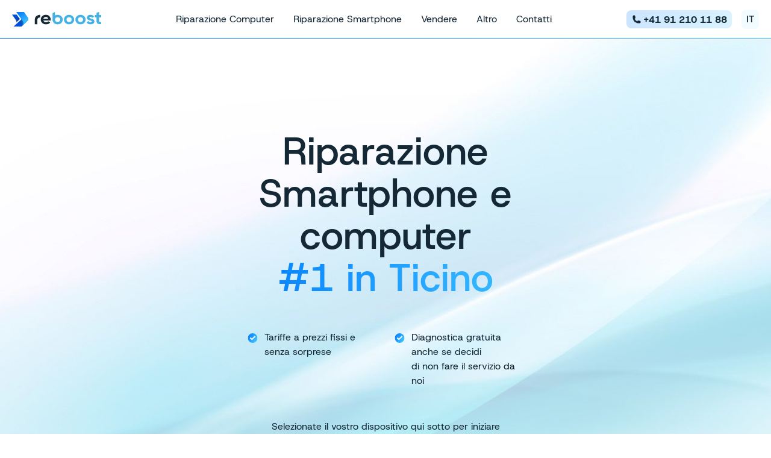

--- FILE ---
content_type: text/html;charset=utf-8
request_url: https://reboost.ch/
body_size: 35914
content:
<!DOCTYPE html><html  lang="it" data-capo=""><head><meta charset="utf-8">
<meta name="viewport" content="width=device-width, initial-scale=1.0">
<title>Riparazione Computer a Lugano. Assistenza tecnica informatica PC e Mac in Ticino | Reboost</title>
<style>*,::backdrop,:after,:before{--tw-border-spacing-x:0;--tw-border-spacing-y:0;--tw-translate-x:0;--tw-translate-y:0;--tw-rotate:0;--tw-skew-x:0;--tw-skew-y:0;--tw-scale-x:1;--tw-scale-y:1;--tw-pan-x: ;--tw-pan-y: ;--tw-pinch-zoom: ;--tw-scroll-snap-strictness:proximity;--tw-gradient-from-position: ;--tw-gradient-via-position: ;--tw-gradient-to-position: ;--tw-ordinal: ;--tw-slashed-zero: ;--tw-numeric-figure: ;--tw-numeric-spacing: ;--tw-numeric-fraction: ;--tw-ring-inset: ;--tw-ring-offset-width:0px;--tw-ring-offset-color:#fff;--tw-ring-color:#3b82f680;--tw-ring-offset-shadow:0 0 #0000;--tw-ring-shadow:0 0 #0000;--tw-shadow:0 0 #0000;--tw-shadow-colored:0 0 #0000;--tw-blur: ;--tw-brightness: ;--tw-contrast: ;--tw-grayscale: ;--tw-hue-rotate: ;--tw-invert: ;--tw-saturate: ;--tw-sepia: ;--tw-drop-shadow: ;--tw-backdrop-blur: ;--tw-backdrop-brightness: ;--tw-backdrop-contrast: ;--tw-backdrop-grayscale: ;--tw-backdrop-hue-rotate: ;--tw-backdrop-invert: ;--tw-backdrop-opacity: ;--tw-backdrop-saturate: ;--tw-backdrop-sepia: ;--tw-contain-size: ;--tw-contain-layout: ;--tw-contain-paint: ;--tw-contain-style: }/*! tailwindcss v3.4.17 | MIT License | https://tailwindcss.com*/*,:after,:before{border:0 solid #e5e7eb;box-sizing:border-box}:after,:before{--tw-content:""}:host,html{line-height:1.5;-webkit-text-size-adjust:100%;font-family:ui-sans-serif,system-ui,sans-serif,Apple Color Emoji,Segoe UI Emoji,Segoe UI Symbol,Noto Color Emoji;font-feature-settings:normal;font-variation-settings:normal;-moz-tab-size:4;tab-size:4;-webkit-tap-highlight-color:transparent}body{line-height:inherit;margin:0}hr{border-top-width:1px;color:inherit;height:0}abbr:where([title]){-webkit-text-decoration:underline dotted;text-decoration:underline dotted}h1,h2,h3,h4,h5,h6{font-size:inherit;font-weight:inherit}a{color:inherit;text-decoration:inherit}b,strong{font-weight:bolder}code,kbd,pre,samp{font-family:ui-monospace,SFMono-Regular,Menlo,Monaco,Consolas,Liberation Mono,Courier New,monospace;font-feature-settings:normal;font-size:1em;font-variation-settings:normal}small{font-size:80%}sub,sup{font-size:75%;line-height:0;position:relative;vertical-align:initial}sub{bottom:-.25em}sup{top:-.5em}table{border-collapse:collapse;border-color:inherit;text-indent:0}button,input,optgroup,select,textarea{color:inherit;font-family:inherit;font-feature-settings:inherit;font-size:100%;font-variation-settings:inherit;font-weight:inherit;letter-spacing:inherit;line-height:inherit;margin:0;padding:0}button,select{text-transform:none}button,input:where([type=button]),input:where([type=reset]),input:where([type=submit]){-webkit-appearance:button;background-color:initial;background-image:none}:-moz-focusring{outline:auto}:-moz-ui-invalid{box-shadow:none}progress{vertical-align:initial}::-webkit-inner-spin-button,::-webkit-outer-spin-button{height:auto}[type=search]{-webkit-appearance:textfield;outline-offset:-2px}::-webkit-search-decoration{-webkit-appearance:none}::-webkit-file-upload-button{-webkit-appearance:button;font:inherit}summary{display:list-item}blockquote,dd,dl,figure,h1,h2,h3,h4,h5,h6,hr,p,pre{margin:0}fieldset{margin:0}fieldset,legend{padding:0}menu,ol,ul{list-style:none;margin:0;padding:0}dialog{padding:0}textarea{resize:vertical}input::placeholder,textarea::placeholder{color:#9ca3af;opacity:1}[role=button],button{cursor:pointer}:disabled{cursor:default}audio,canvas,embed,iframe,img,object,svg,video{display:block;vertical-align:middle}img,video{height:auto;max-width:100%}[hidden]:where(:not([hidden=until-found])){display:none}.absolute{position:absolute}.relative{position:relative}.inset-y-0{bottom:0;top:0}.left-0{left:0}.z-10{z-index:10}.mx-auto{margin-left:auto;margin-right:auto}.-mr-1{margin-right:-.25rem}.ml-auto{margin-left:auto}.mt-1{margin-top:.25rem}.mt-2{margin-top:.5rem}.mt-6{margin-top:1.5rem}.block{display:block}.flex{display:flex}.inline-flex{display:inline-flex}.grid{display:grid}.hidden{display:none}.h-5{height:1.25rem}.w-5{width:1.25rem}.w-full{width:100%}.max-w-md{max-width:28rem}.transform{transform:translate(var(--tw-translate-x),var(--tw-translate-y)) rotate(var(--tw-rotate)) skew(var(--tw-skew-x)) skewY(var(--tw-skew-y)) scaleX(var(--tw-scale-x)) scaleY(var(--tw-scale-y))}.cursor-pointer{cursor:pointer}.resize{resize:both}.flex-wrap{flex-wrap:wrap}.items-center{align-items:center}.space-y-4>:not([hidden])~:not([hidden]){--tw-space-y-reverse:0;margin-bottom:calc(1rem*var(--tw-space-y-reverse));margin-top:calc(1rem*(1 - var(--tw-space-y-reverse)))}.text-wrap{text-wrap:wrap}.rounded-lg{border-radius:.5rem}.rounded-md{border-radius:.375rem}.border{border-width:1px}.border-gray-300{--tw-border-opacity:1;border-color:rgb(209 213 219/var(--tw-border-opacity,1))}.bg-white{--tw-bg-opacity:1;background-color:rgb(255 255 255/var(--tw-bg-opacity,1))}.p-2{padding:.5rem}.px-4{padding-left:1rem;padding-right:1rem}.py-2{padding-bottom:.5rem;padding-top:.5rem}.pl-3{padding-left:.75rem}.text-left{text-align:left}.text-sm{font-size:.875rem;line-height:1.25rem}.text-xl{font-size:1.25rem;line-height:1.75rem}.text-amber-600{--tw-text-opacity:1;color:rgb(217 119 6/var(--tw-text-opacity,1))}.text-green-500{--tw-text-opacity:1;color:rgb(34 197 94/var(--tw-text-opacity,1))}.text-red-500{--tw-text-opacity:1;color:rgb(239 68 68/var(--tw-text-opacity,1))}.shadow-lg{--tw-shadow:0 10px 15px -3px #0000001a,0 4px 6px -4px #0000001a;--tw-shadow-colored:0 10px 15px -3px var(--tw-shadow-color),0 4px 6px -4px var(--tw-shadow-color)}.shadow-lg,.shadow-sm{box-shadow:var(--tw-ring-offset-shadow,0 0 #0000),var(--tw-ring-shadow,0 0 #0000),var(--tw-shadow)}.shadow-sm{--tw-shadow:0 1px 2px 0 #0000000d;--tw-shadow-colored:0 1px 2px 0 var(--tw-shadow-color)}.filter{filter:var(--tw-blur) var(--tw-brightness) var(--tw-contrast) var(--tw-grayscale) var(--tw-hue-rotate) var(--tw-invert) var(--tw-saturate) var(--tw-sepia) var(--tw-drop-shadow)}.transition{transition-duration:.15s;transition-property:color,background-color,border-color,text-decoration-color,fill,stroke,opacity,box-shadow,transform,filter,-webkit-backdrop-filter;transition-property:color,background-color,border-color,text-decoration-color,fill,stroke,opacity,box-shadow,transform,filter,backdrop-filter;transition-property:color,background-color,border-color,text-decoration-color,fill,stroke,opacity,box-shadow,transform,filter,backdrop-filter,-webkit-backdrop-filter;transition-timing-function:cubic-bezier(.4,0,.2,1)}.hover\:bg-gray-100:hover{--tw-bg-opacity:1;background-color:rgb(243 244 246/var(--tw-bg-opacity,1))}.focus\:outline-none:focus{outline:2px solid #0000;outline-offset:2px}</style>
<style>abbr,address,article,aside,audio,b,blockquote,body,canvas,caption,cite,code,dd,del,details,dfn,div,dl,dt,em,fieldset,figcaption,figure,footer,form,h1,h2,h3,h4,h5,h6,header,hgroup,html,i,iframe,img,ins,kbd,label,legend,li,mark,menu,nav,object,ol,p,pre,q,samp,section,small,span,strong,sub,summary,sup,table,tbody,td,tfoot,th,thead,time,tr,ul,var,video{background:transparent;border:0;font-size:100%;margin:0;outline:0;padding:0;vertical-align:baseline}body{line-height:1}article,aside,details,figcaption,figure,footer,header,hgroup,menu,nav,section{display:block}nav ul{list-style:none}blockquote,q{quotes:none}blockquote:after,blockquote:before,q:after,q:before{content:none}a{background:transparent;font-size:100%;margin:0;padding:0;vertical-align:baseline}ins{text-decoration:none}ins,mark{background-color:#ff9;color:#000}mark{font-style:italic;font-weight:700}del{text-decoration:line-through}abbr[title],dfn[title]{border-bottom:1px dotted;cursor:help}table{border-collapse:collapse;border-spacing:0}hr{border:0;border-top:1px solid #ccc;display:block;height:1px;margin:1em 0;padding:0}input,select{padding:0;vertical-align:middle}.clearfix:after{clear:both;content:"";display:block}a,button,input,input:focus,select,textarea,textarea:focus{outline:none}button,input,select,textarea{border-radius:0;box-shadow:none}input[type=radio]{border-radius:50%}textarea{overflow:auto;resize:none}:required{box-shadow:none}button::-moz-focus-inner{border:none}html{-ms-text-size-adjust:100%}input[disabled],select[disabled=disabled],textarea[disabled]{-webkit-opacity:1}*,:after,:before{box-sizing:border-box}html{-webkit-text-size-adjust:100%}button,input[type=button],input[type=email],input[type=password],input[type=reset],input[type=search],input[type=submit],input[type=tel],input[type=text],textarea{-webkit-appearance:none}@font-face{font-display:swap;font-family:Host Grotesk;font-style:normal;font-weight:400;src:url(/_nuxt/HostGrotesk-Regular.B9gOcI46.woff2) format("woff2"),url(/_nuxt/HostGrotesk-Regular.CBsyPdi3.woff) format("woff")}@font-face{font-display:swap;font-family:Host Grotesk;font-style:italic;font-weight:400;src:url(../fonts/HostGrotesk-Italic.woff2) format("woff2"),url(../fonts/HostGrotesk-Italic.woff) format("woff")}@font-face{font-display:swap;font-family:Host Grotesk;font-style:normal;font-weight:500;src:url(/_nuxt/HostGrotesk-Medium.Bn22g_s5.woff2) format("woff2"),url(../fonts/HostGrotesk-Medium.woff) format("woff")}@font-face{font-display:swap;font-family:Host Grotesk;font-style:italic;font-weight:500;src:url(/_nuxt/HostGrotesk-MediumItalic.ibwZFNYC.woff2) format("woff2"),url(../fonts/HostGrotesk-MediumItalic.woff) format("woff")}@font-face{font-display:swap;font-family:Host Grotesk;font-style:normal;font-weight:600;src:url(/_nuxt/HostGrotesk-SemiBold.DO3Sm8uc.woff2) format("woff2"),url(../fonts/HostGrotesk-SemiBold.woff) format("woff")}@font-face{font-display:swap;font-family:Host Grotesk;font-style:italic;font-weight:600;src:url(/_nuxt/HostGrotesk-SemiBoldItalic.DF8adlP5.woff2) format("woff2"),url(../fonts/HostGrotesk-SemiBoldItalic.woff) format("woff")}@font-face{font-display:swap;font-family:Host Grotesk;font-style:normal;font-weight:700;src:url(/_nuxt/HostGrotesk-ExtraBold.C7YqXNdd.woff2) format("woff2"),url(../fonts/HostGrotesk-ExtraBold.woff) format("woff")}@font-face{font-display:swap;font-family:Host Grotesk;font-style:italic;font-weight:700;src:url(/_nuxt/HostGrotesk-ExtraBoldItalic.BzCN2LED.woff2) format("woff2"),url(../fonts/HostGrotesk-ExtraBoldItalic.woff) format("woff")}body,html{min-width:320px}body{color:#142835;font-family:Host Grotesk,sans-serif;font-size:16px;line-height:24px}a:not([href]){cursor:default}.select_btn,input,select,textarea{color:inherit;font-family:inherit}.select_btn{align-items:center}.select_btn,select{-webkit-appearance:none;-moz-appearance:none;appearance:none;border:none;border-radius:10px;font-size:20px;font-weight:500;height:52px;line-height:28px;max-width:100%;outline:none;overflow:hidden;padding-left:16px;text-overflow:ellipsis;width:313px}select{background:#fff url(/img/icons/arrow-select.svg) no-repeat right 22px center;padding-right:58px}select::-ms-expand{display:none}a{color:inherit;text-decoration:none}a.underlined{background:-webkit-linear-gradient(left,var(--gradientColor1),var(--gradientColor2));background-clip:border-box;-webkit-background-clip:text;-webkit-text-fill-color:transparent;display:inline-block;position:relative}a.underlined:after{background:linear-gradient(to right,var(--gradientColor1),var(--gradientColor2));content:"";height:1px;left:0;position:absolute;right:0;top:100%;will-change:transform}a.underlined:hover,a.underlined:hover:after{--gradientColor1:var(--gradientColor2)}img{display:block}h1{font-size:64px;line-height:70px}h1,h2{font-weight:500}h2{font-size:44px;line-height:52px}h3{font-size:32px;line-height:40px}h3,h4,h5{font-weight:500}h4,h5{font-size:24px;line-height:30px}h6{font-size:20px;font-weight:500;line-height:28px}:root{--gradientColor1:#017cff;--gradientColor2:#3ec1ff;--gradientColor1-10:#017cff1a;--gradientColor2-10:#3ec1ff1a;--gradientColor1-20:#017cff33;--gradientColor2-20:#3ec1ff33;--gradientColor1-30:#017cff4d;--gradientColor2-30:#3ec1ff4d}@property --gradientColor1{syntax:"<color>";initial-value:#017cff;inherits:false}@property --gradientColor2{syntax:"<color>";initial-value:#3ec1ff;inherits:false}@property --gradientColor1-10{syntax:"<color>";initial-value:#017cff1a;inherits:false}@property --gradientColor2-10{syntax:"<color>";initial-value:#3ec1ff1a;inherits:false}@property --gradientColor1-20{syntax:"<color>";initial-value:#017cff33;inherits:false}@property --gradientColor2-20{syntax:"<color>";initial-value:#3ec1ff33;inherits:false}@property --gradientColor1-30{syntax:"<color>";initial-value:#017cff4d;inherits:false}@property --gradientColor2-30{syntax:"<color>";initial-value:#3ec1ff4d;inherits:false}svg.hidden{left:0;opacity:0;position:absolute;top:0;visibility:hidden}.but{align-items:center;background:#e7e9eb;border-radius:12px;color:#142835;cursor:pointer;display:inline-flex;font-size:20px;font-weight:400;height:52px;justify-content:center;padding:0 18px;transition:background .5s;-webkit-user-select:none;-moz-user-select:none;user-select:none;vertical-align:top}.but:hover{background:#d0d4d7}.but.colored{background:linear-gradient(to right,var(--gradientColor1),var(--gradientColor2));color:#fff;transition:--gradientColor1 1s,--gradientColor2 1s}.but.colored:hover{--gradientColor1:#0782ff;--gradientColor2:#0782ff}.but.large{height:64px}.but.small{border-radius:8px;font-size:16px;height:40px;padding:0 12px}.wrap{box-sizing:content-box;margin-left:auto;margin-right:auto;max-width:1280px;padding-left:20px;padding-right:20px}header{margin-bottom:-500px;overflow:hidden;padding-bottom:500px;position:relative}header:after{background:linear-gradient(90deg,#017cff,#3ec1ff);background:linear-gradient(to right,var(--gradientColor1),var(--gradientColor2));content:"";height:1px;left:0;pointer-events:none;position:absolute;right:0;top:63px;will-change:transform;z-index:2}.breadcrumbs+div,header+div{position:relative;z-index:1}header .box{align-items:center;display:flex;justify-content:space-between}header .menu{margin-left:auto;margin-right:auto}header .menu>ul{display:flex;position:relative}header .menu li{display:block}header .menu>ul>li:not(:last-child){margin-right:32px}header .menu>ul>li>a,header .menu>ul>li>span{display:block;padding:20px 0}header .menu li a.active,header .menu li a:hover{background:-webkit-linear-gradient(left,var(--gradientColor1),var(--gradientColor2));background-clip:border-box;-webkit-background-clip:text;-webkit-text-fill-color:transparent}header .submenu{background:#fff;display:flex;left:0;opacity:0;padding:25px 0;position:absolute;right:0;top:100%;transform:translateY(-20px);transition:opacity .5s,visibility .5s,transform .5s;visibility:hidden;z-index:2}header .submenu:before{background:#fff;box-shadow:0 10px 15px #00000005}header .submenu:after,header .submenu:before{bottom:0;content:"";left:-9999px;position:absolute;right:-9999px;top:0}header .submenu:after{height:calc(100% + 100px)}header .menu>ul>li:hover .submenu{opacity:1;pointer-events:auto;transform:translateY(0);visibility:visible}header .submenu ul{margin-right:100px;position:relative;z-index:1}header .submenu li.title{font-size:20px;font-weight:500;line-height:28px;margin-bottom:15px}header .submenu li:not(:last-child):not(.title){margin-bottom:10px}header .number{margin-right:16px}footer .number a,header .number a{background:linear-gradient(to right,var(--gradientColor1-20),var(--gradientColor2-20));border-radius:8px;display:inline-block;font-size:16px;font-weight:700;line-height:1.2;padding:5.5px 8px 5.5px 28px;position:relative;transition:--gradientColor1-20 .5s,--gradientColor2-20 .5s}footer .number a:after,header .number a:after{background:url(/img/icons/icon-tel.svg) no-repeat;background-size:contain;bottom:0;content:"";height:14px;left:9.5px;margin:auto;position:absolute;top:0;width:14px}footer .number a:hover,header .number a:hover{--gradientColor1-20:var(--gradientColor1-30);--gradientColor2-20:var(--gradientColor2-30)}footer .lang,header .lang{position:relative}footer .lang .selected,header .lang .selected{background:#f2fbff;border-radius:8px;cursor:pointer;display:inline-block;font-size:16px;font-weight:500;line-height:24px;padding:4px 8px;transition:background .5s;-webkit-user-select:none;-moz-user-select:none;user-select:none}footer .lang .selected:hover,header .lang .selected:hover{background:var(--gradientColor2-20)}footer .lang .dropdown,header .lang .dropdown{background:#fff;border-radius:8px;box-shadow:0 6px 16px #00000012;margin-top:15px;opacity:0;padding:4px;position:absolute;right:0;top:100%;transition:opacity .5s,visibility .5s,margin .5s;visibility:hidden;z-index:3}footer .lang .dropdown.active,header .lang .dropdown.active{margin-top:12px;opacity:1;visibility:visible}footer .lang .dropdown li,header .lang .dropdown li{display:block}footer .lang .dropdown li a,header .lang .dropdown li a{display:block;font-size:100%;line-height:22px;padding:3.5px 20px 4.5px}footer .lang .dropdown li a:hover,header .lang .dropdown li a:hover{background:#f3f4f5;border-radius:4px}.breadcrumbs{padding-top:30px;position:relative}.breadcrumbs:after{background:linear-gradient(180deg,#00b8ff,#fff);content:"";height:710px;left:0;opacity:.15;position:absolute;right:0;top:0;z-index:-1}.breadcrumbs.bg2:after{height:505px;opacity:.32}.breadcrumbs.bg-abstract:after{background:url(/img/breadcrumbs-abstract-bg.jpg) no-repeat top;height:552px;opacity:1}.breadcrumbs .nav{display:flex;flex-wrap:wrap;font-size:14px;line-height:22px}.breadcrumbs .nav a{background:-webkit-linear-gradient(left,var(--gradientColor1),var(--gradientColor2));background-clip:border-box;-webkit-background-clip:text;-webkit-text-fill-color:transparent;margin-right:28px;position:relative}.breadcrumbs .nav a:hover{--gradientColor1:var(--gradientColor2)}.breadcrumbs .nav a:after{background:url(/img/icons/arrow-right.svg) no-repeat;content:"";height:8px;pointer-events:none;position:absolute;right:-17px;top:7px;width:6px}.sect-main-offer{background:url(/img/main-offer-bg.jpg) no-repeat top;background-size:cover;padding-bottom:182px;padding-top:152px;text-align:center}.sect-main-offer .content{margin-left:auto;margin-right:auto;max-width:520px}.sect-main-offer h1 strong{background:-webkit-linear-gradient(left,var(--gradientColor1),var(--gradientColor2));background-clip:border-box;-webkit-background-clip:text;font-weight:500;-webkit-text-fill-color:transparent;display:block}.sect-main-offer .info{display:flex;justify-content:center;margin-top:52px;padding:0 15px}.sect-main-offer .info .col{background:url(/img/icons/tick-colored.svg) no-repeat 0 5px;margin:0 16px;padding-left:28px;text-align:left}.sect-main-offer .selection{display:inline-block;margin-top:52px;text-align:left}.sect-main-offer .selection select{margin-top:8px}.sect-devices-list{padding-bottom:100px;padding-top:100px;text-align:center}.sect-devices-list .devices{display:flex;flex-wrap:wrap;margin-top:100px}.sect-devices-list .devices .item{margin-bottom:70px;width:25%}.sect-devices-list .devices .item a{display:inline-block}.sect-devices-list .devices .icon{align-items:center;display:flex;justify-content:center;min-height:96px}.sect-devices-list .devices .name{background:-webkit-linear-gradient(left,#142835,#142835);background-clip:border-box;-webkit-background-clip:text;-webkit-text-fill-color:transparent;font-size:20px;font-weight:500;line-height:28px;margin-top:20px}.sect-devices-list .devices a:hover .name{background:-webkit-linear-gradient(left,var(--gradientColor1),var(--gradientColor2));background-clip:border-box;-webkit-background-clip:text;-webkit-text-fill-color:transparent}.sect-devices-list .brands{align-items:center;display:flex;margin-top:30px;padding:0 150px}.sect-devices-list .brands .item{flex:1;text-align:center}.sect-devices-list .brands.brands-phone-repair{flex-wrap:wrap;gap:50px 20px;margin-top:100px}.sect-devices-list .brands.brands-phone-repair .item{flex:1 1 calc(33.333% - 20px)}.sect-devices-list .brands .item img{margin:auto}.sect-solutions{background:url(/img/solutions-bg.jpg) no-repeat top;background-size:cover;padding-bottom:78px;padding-top:89px}.sect-solutions h2{text-align:center}.sect-solutions .sub{margin-top:20px;text-align:center}.sect-solutions .row{align-items:center;display:flex;justify-content:space-between;margin-top:70px}.sect-solutions .solutions{flex-shrink:0;margin-right:11px;width:490px}.sect-solutions .solutions .item{background:#ffffff4d url(/img/icons/tick-black.svg) no-repeat top 22px right 20px;border-radius:20px;padding:16px 60px 16px 16px}.sect-solutions .solutions .item:not(:last-child){margin-bottom:12px}.sect-solutions .solutions .title{font-size:24px;font-weight:500;line-height:30px}.sect-solutions .solutions .desc{margin-top:12px}.sect-solutions .image{margin-right:2%;margin-top:10%;width:45%}.sect-solutions .image .figure img{width:100%}.sect-solutions .image .figure:not(.case){position:absolute}.sect-solutions .image .figure.case{width:100%}.sect-solutions .image .figure.slot{bottom:16.7%;right:39.6%;width:17%}.sect-solutions .figure.innards1{right:3%;top:5%;transform:translateY(-6%) translate(-3%);width:94.5%}.sect-solutions .figure.innards2{right:3%;top:4%;transform:translateY(-22%) translate(-6%);width:95%}.sect-solutions .figure.glass{right:.6%;top:0;transform:translateY(-55%) translate(-12%);width:99.8%}.sect-solutions .figure.screen{left:3.6%;top:7%;transform:translateY(-44%) translate(-12%);width:93%}.sect-solutions .figure.camera-bottom{bottom:14%;left:17%;transform:translateY(-865%) translate(-135%);width:8.5%}.sect-solutions .figure.camera-middle{bottom:13%;left:15.9%;transform:translateY(-863%) translate(-150%);width:10%;z-index:1}.sect-solutions .figure.camera-top{bottom:14.3%;left:17%;transform:translateY(-1322%) translate(-231%);width:8%;z-index:1}.sect-solutions .figure.camera-bottom,.sect-solutions .figure.camera-middle,.sect-solutions .figure.camera-top{display:none}.sect-solutions .image .figure.slot{transform:translate(150%) translateY(50%)}.sect-solutions .image .figure{transition:transform 2s cubic-bezier(.165,.84,.44,1)}.sect-solutions .image:not(.animation-start) .figure{transform:translate(0) translateY(0)}.sect-solutions .image .parts{position:relative;transform:rotate(12deg);transition:transform 2s cubic-bezier(.165,.84,.44,1)}.sect-solutions .image.animation-start .parts{transform:rotate(-5deg)}.sect-principle{padding-bottom:100px;padding-top:100px}.sect-principle h2{text-align:center}.sect-principle .sub{margin-top:20px;text-align:center}.sect-principle .principles{display:flex;justify-content:space-between;margin-top:52px}.sect-principle .principles .item{width:226px}.sect-principle .principles .title{font-size:24px;font-weight:500;line-height:30px;margin-top:20px}.sect-principle .principles .desc,.sect-principle .principles .desc ul{margin-top:20px}.sect-principle .principles .desc ul li{background:url(/img/icons/tick-colored-light.svg) no-repeat 0 4px;display:block;padding-left:28px;white-space:nowrap}.sect-principle .principles .desc ul li:not(:last-child){margin-bottom:8px}.sect-principle .addition{margin-top:52px;text-align:center}.sect-benefits .benefits-bg{background:url(/img/benefits-bg.jpg) no-repeat;background-size:cover;border-radius:24px;padding:42px 50px 55px}.sect-benefits h2{text-align:center}.sect-benefits .benefits{display:flex;justify-content:space-between;margin-top:32px}.sect-benefits .benefits .item{background-color:#fff;background-position:top 20px right 20px;background-repeat:no-repeat;border-radius:20px;padding:20px 103px 20px 20px;width:calc(33.33333% - 16px)}.sect-benefits .benefits .item.automation{background-image:url(/img/icons/icon-automation.svg)}.sect-benefits .benefits .item.protection{background-image:url(/img/icons/icon-protection.svg)}.sect-benefits .benefits .item.guarantee{background-image:url(/img/icons/icon-guarantee.svg)}.sect-benefits .benefits .title{font-size:24px;font-weight:500;line-height:30px}.sect-benefits .benefits .desc{margin-top:12px}.sect-repair-centers{margin-bottom:100px;margin-top:100px}.sect-repair-centers h2{text-align:center}.sect-repair-centers .repair-centers{display:flex;justify-content:center;margin-top:40px}.sect-repair-centers .repair-centers .item{background:#142835;border-radius:16px;color:#f3f4f5;margin:0 8px;padding:20px 24px 24px;width:280px}.sect-repair-centers .repair-centers .desc{margin-top:6px}.sect-repair-centers .repair-centers .tel{font-size:20px;line-height:28px;margin-top:6px}.sect-repair-centers .repair-centers .links{display:flex;gap:5px;margin-top:16px}.sect-repair-centers .repair-centers .but{background:#43535d;color:#fff}.sect-repair-centers .repair-centers .but:hover{background:#727e86}.sect-repair-centers .repair-centers .but.whatsapp{background:#25d36633 url(/img/icons/whatsapp.svg) no-repeat 50%;width:40px}.sect-repair-centers .repair-centers .but.whatsapp:hover{background-color:#25d36699}.sect-proposals{margin-bottom:100px;margin-top:100px}.sect-proposals .proposals{display:flex;justify-content:space-between}.sect-proposals .proposals .item{background-position:50%;background-repeat:no-repeat;background-size:cover;border-radius:20px;color:#fff;padding:26px 28px;width:calc(50% - 19px)}.sect-proposals .proposals .item.screen-protection{background-image:url(/img/proposal-screen-protection.jpg)}.sect-proposals .proposals .item.sell{background-image:url(/img/proposal-sell.jpg)}.sect-proposals .proposals .title{font-size:24px;font-weight:500;line-height:30px}.sect-proposals .proposals .row{align-items:center;display:flex;justify-content:space-between;margin-top:14px}.sect-proposals .proposals .screen-protection .row{max-width:345px}.sect-proposals .proposals .sell .row{max-width:316px}.sect-proposals .proposals .desc{font-size:14px;line-height:22px}.sect-proposals .proposals .link{flex-shrink:0;margin-left:20px}.sect-faq{margin-bottom:100px;margin-top:100px}.sect-faq h2{text-align:center}.sect-faq .head-wrap{align-items:center;display:flex}.sect-faq .head-wrap h2{flex-shrink:0;text-align:left;width:529px}.sect-faq .head-wrap .sub{max-width:465px}.sect-faq .questions{counter-reset:section;margin-top:55px}.sect-faq .questions .item{border-top:1px solid #d6e1e9;padding-left:537px;position:relative}.sect-faq .questions .item:before{content:counter(section,decimal-leading-zero) ".";counter-increment:section;font-size:20px;font-weight:500;left:0;line-height:1;position:absolute;top:50%;transform:translateY(-50%);transition:font-size .5s}.sect-faq .questions .item.active:before{background:-webkit-linear-gradient(left,var(--gradientColor1),var(--gradientColor2));background-clip:border-box;-webkit-background-clip:text;font-size:40px;-webkit-text-fill-color:transparent}.sect-faq .question{cursor:pointer;font-size:24px;font-weight:500;line-height:30px;padding:24px 30px 24px 0;position:relative;-webkit-user-select:none;-moz-user-select:none;user-select:none}.sect-faq .question i{bottom:0;height:15px;margin:auto;position:absolute;right:6px;top:0;width:15px}.sect-faq .question i:after,.sect-faq .question i:before{background:#142835;bottom:0;content:"";left:0;margin:auto;position:absolute;right:0;top:0;will-change:transform}.sect-faq .question i:before{width:2px}.sect-faq .question i:after{height:2px}.sect-faq .item.active i:before{display:none}.sect-faq .question:hover{background:-webkit-linear-gradient(left,var(--gradientColor1),var(--gradientColor2));background-clip:border-box;-webkit-background-clip:text;-webkit-text-fill-color:transparent}.sect-faq .question:hover i:after,.sect-faq .question:hover i:before{background:linear-gradient(to right,var(--gradientColor1),var(--gradientColor2))}.sect-faq .answer-wrap{overflow:hidden}.sect-faq .questions:not(.ready) .answer-wrap{height:0}.sect-faq .answer{padding-bottom:24px;padding-right:106px;transition:margin .5s}.sect-faq .questions:not(.ready) .answer{transition:none}.sect-faq .item.active .answer{margin-top:0!important}.sect-faq .answer p:not(:last-child){margin-bottom:15px}.sect-info-text{margin-bottom:100px;margin-top:100px}.sect-info-text .text{color:#142835cc;margin-top:20px;overflow:hidden;position:relative;transition:max-height .3s}.sect-info-text .text ol,.sect-info-text .text ul{counter-reset:li;margin-bottom:32px;margin-top:32px}.sect-info-text .text li{align-items:center;display:flex;min-height:50px;padding-bottom:12px;padding-left:24px;padding-top:12px;position:relative;-webkit-user-select:none;-moz-user-select:none;user-select:none}.sect-info-text .text ol li:before{content:counter(li) ".";counter-increment:li;font-weight:500;left:0;line-height:1;position:absolute;top:50%;transform:translateY(-50%);transition:font-size .5s}.sect-info-text .text ul li:before{background:url(/img/icons/tick-colored.svg) no-repeat 50%;content:"";height:17px;margin-right:16px;position:relative;width:16px}.sect-info-text .text:not(.opened){max-height:297px!important}.sect-info-text .text:after{background:linear-gradient(180deg,#fff0,#fff);bottom:0;content:"";height:173px;left:0;position:absolute;right:0;transition:opacity .3s,visibility .3s}.sect-info-text .text.opened:after{opacity:0;visibility:hidden}.sect-info-text .text:not(.shrinked):after{display:none}.sect-info-text .text p:not(:last-child){margin-bottom:30px}.sect-info-text .more{margin-top:29px}.sect-info-text .text:not(.shrinked)~.more{display:none}.sect-info-text .more a{cursor:pointer;display:inline-block;padding-right:24px;position:relative;-webkit-user-select:none;-moz-user-select:none;user-select:none}.sect-info-text .text.opened~.more a.open,.sect-info-text .text:not(.opened)~.more a.close{display:none}.sect-info-text .more a:after{border-left:2px solid;border-top:2px solid;content:"";height:9px;position:absolute;right:3px;top:5px;transform:rotate(-135deg);width:9px;will-change:transform}.sect-info-text .text.opened~.more a:after{top:10px;transform:rotate(45deg)}.sect-info-text .more a:hover{background:-webkit-linear-gradient(left,var(--gradientColor1),var(--gradientColor2));background-clip:border-box;-webkit-background-clip:text;-webkit-text-fill-color:transparent}.sect-info-text .more a:hover:after{border-color:var(--gradientColor2)}.sect-phone-selection{margin-bottom:100px;padding-top:50px;text-align:center}.sect-phone-selection .sub{margin-left:auto;margin-right:auto;margin-top:20px;max-width:435px}.sect-phone-selection .head{font-size:32px;font-weight:500;line-height:40px;margin-top:74px}.sect-phone-selection .selection{display:flex;flex-wrap:wrap;justify-content:center;margin-top:32px}.sect-phone-selection .selection .item{padding:16px;position:relative;width:216px}.sect-phone-selection .selection .item a{display:block}.sect-phone-selection .selection .item a:after{background:linear-gradient(#effaff,#fff) padding-box,linear-gradient(to right,var(--gradientColor1),var(--gradientColor2)) border-box;border:2px solid transparent;border-radius:20px;bottom:0;content:"";left:0;opacity:0;position:absolute;right:0;top:0;transition:opacity .2s}.sect-phone-selection .selection .item a:hover:after{opacity:1}.sect-phone-selection .selection .item .image,.sect-phone-selection .selection .item .title{position:relative;z-index:1}.sect-phone-selection .selection .item img{max-width:100%}.sect-phone-selection .selection .item .title{margin-top:24px}.sect-common-repairs{color:#fff;margin-bottom:100px;margin-top:100px}.sect-common-repairs .bg{background:url(/img/common-repairs-bg.jpg) no-repeat;background-size:cover;border-radius:25px;padding:63px 50px 74px;position:relative}.sect-common-repairs .sub,.sect-common-repairs h2{text-align:center}.sect-common-repairs .sub{margin-left:auto;margin-right:auto;margin-top:20px;max-width:400px}.sect-common-repairs .cols{display:flex;justify-content:space-between;margin-top:70px}.sect-common-repairs .repairs .item{background:#ffffff1a;border-radius:20px;flex-shrink:0;min-height:184px;padding:16px 47px 16px 16px;position:relative;width:317px;z-index:1}.sect-common-repairs .repairs .item:after{background:url(/img/icons/tick-white.svg) no-repeat;content:"";height:15px;position:absolute;right:16px;top:16px;width:18px}.sect-common-repairs .repairs .item:not(:last-child){margin-bottom:16px}.sect-common-repairs .repairs .item .title{color:#f3f4f5;font-size:20px;font-weight:500;line-height:28px}.sect-common-repairs .repairs .item .desc{color:#d0d4d7;font-size:14px;line-height:22px;margin-top:12px}.sect-common-repairs .image{bottom:0;left:0;position:absolute;right:0}.sect-common-repairs .image img{margin:auto}.sect-identification{margin-bottom:100px;margin-top:100px}.sect-identification .row{align-items:center;display:flex;justify-content:space-between}.sect-identification .text p{margin-top:20px}.sect-identification .image{margin-left:160px}.sect-reasons{margin-bottom:100px;margin-top:100px;text-align:center}.sect-reasons .reasons{display:flex;justify-content:center;margin-top:44px}.sect-reasons .reasons .item{margin:0 40px}.sect-reasons .reasons .icon{align-items:center;display:flex;height:70px;justify-content:center}.sect-reasons .reasons .title{font-size:20px;font-weight:500;line-height:28px;margin-top:16px}.sect-repair-selection{margin-top:50px;text-align:center}.sect-repair-selection .icon img{margin:auto;max-width:100%}.sect-repair-selection h1{margin-top:38px}.sect-repair-selection .sub{margin-left:auto;margin-right:auto;margin-top:20px;max-width:500px}.sect-repair-selection h2{margin-top:74px}.sect-repair-selection .selection{display:flex;flex-wrap:wrap;justify-content:center;margin-top:74px}.sect-repair-selection h2+.selection{margin-top:40px}.sect-repair-selection .selection .item{margin:8px;width:200px}.sect-repair-selection .selection .item a{border:1px solid #d0d4d7;border-radius:20px;display:block;height:100%;padding:20px;position:relative}.sect-repair-selection .selection .item a:after{background:linear-gradient(#fff,#fff) padding-box,linear-gradient(to right,var(--gradientColor1),var(--gradientColor2)) border-box;border:2px solid transparent;border-radius:20px;bottom:-1px;content:"";left:-1px;opacity:0;position:absolute;right:-1px;top:-1px;transition:opacity .2s}.breadcrumbs+.sect-repair-selection .selection .item a:after{background:linear-gradient(#e9f9ff,#f7fdff) padding-box,linear-gradient(to right,var(--gradientColor1),var(--gradientColor2)) border-box}.breadcrumbs+.sect-repair-selection .selection~.selection .item a:after,.breadcrumbs+.sect-repair-selection .sub+h2+.selection .item a:after{background:linear-gradient(#fff,#fff) padding-box,linear-gradient(to right,var(--gradientColor1),var(--gradientColor2)) border-box}.sect-repair-selection .selection .item a:hover:after{opacity:1}.sect-repair-selection .selection .item div{position:relative;z-index:1}.sect-repair-selection .selection .icon img{margin:auto}.sect-repair-selection .selection .price,.sect-repair-selection .selection .title{margin-top:24px}.sect-repair-selection .selection .price span{font-size:20px;font-weight:500;line-height:28px}.sect-repair-selection+.sect-faq{position:relative;z-index:1}.sect-book-repair{margin-bottom:100px;margin-top:50px}.sect-book-repair .content{margin-left:auto;margin-right:auto;max-width:694px;text-align:center}.sect-book-repair .icon img{margin:auto;max-width:100%}.sect-book-repair h1{margin-top:38px}.sect-book-repair .sub{line-height:28px;margin-left:auto;margin-right:auto;margin-top:20px;max-width:500px}.sect-book-repair .price{font-size:32px;font-weight:500;line-height:40px;margin-top:20px}.sect-book-repair .price span{background:-webkit-linear-gradient(left,var(--gradientColor1),var(--gradientColor2));background-clip:border-box;-webkit-background-clip:text;-webkit-text-fill-color:transparent}.sect-book-repair .booking{align-items:center;border-bottom:1px solid #d0d4d7;border-top:1px solid #d0d4d7;display:flex;margin-top:44px;padding:24px 8px;text-align:left}.sect-book-repair .booking .info{margin-right:44px}.sect-book-repair .booking .label{font-size:14px;line-height:22px}.sect-book-repair .booking .value{font-size:20px;font-weight:500;line-height:28px}.sect-book-repair .booking .action{margin-left:auto}.sect-book-repair .booking .but{padding:0 28px}.sect-book-repair .description{margin-top:32px;text-align:left}.sect-book-repair .description .head{font-size:24px;font-weight:500;line-height:30px}.sect-book-repair .description p{margin-top:16px}.sect-devices-list.sect-support{padding-top:0!important}.sect-support{margin-bottom:100px;margin-top:50px;text-align:center}.sect-support .content{margin-left:auto;margin-right:auto;max-width:624px}.content-phone-repair{margin-top:100px}.sect-support .content .sub{margin-top:32px;padding:0 23px}.sect-support .content .sub p:not(:last-child){margin-bottom:32px}.sect-support .head{font-size:32px;font-weight:500;line-height:40px;margin-left:auto;margin-right:auto;margin-top:100px;max-width:565px}.sect-support .issues{margin-top:40px}.sect-support .issues ul{display:flex;flex-wrap:wrap;justify-content:center;margin:-6px 0;padding:0 50px}.sect-support .issues li{background:linear-gradient(to right,var(--gradientColor1-10),var(--gradientColor2-10));border-radius:50px;display:block;font-size:20px;font-weight:500;line-height:28px;margin:6px;padding:8px 16px 8px 46px;position:relative}.sect-support .issues li:before{background:url(/img/icons/tick-colored.svg) no-repeat;background-size:contain;bottom:0;content:"";height:19px;left:16px;margin:auto;position:absolute;top:0;width:19px}.sect-it-services{background:#142835;color:#fff;padding-bottom:100px;padding-top:100px}.sect-it-services h2{text-align:center}.sect-it-services .sub{color:#a1a9ae;margin-left:auto;margin-right:auto;margin-top:20px;max-width:366px;text-align:center}.sect-it-services .services{display:flex;flex-wrap:wrap;margin:-8px;padding-top:40px}.sect-it-services .services .item{background:linear-gradient(to right,var(--gradientColor1-10),var(--gradientColor2-10));border-radius:16px;margin:8px;padding:20px;width:calc(20% - 16px)}.sect-it-services .services .title{color:#f3f4f5;font-size:20px;font-weight:500;line-height:28px;margin-top:12px}.sect-it-services .services .desc{color:#a1a9ae;font-size:14px;line-height:22px;margin-top:12px}.sect-it-services .other-services{margin-top:100px}.sect-it-services .other-services ul{display:flex;flex-wrap:wrap;justify-content:center;margin:-6px;padding-left:57px;padding-right:57px;padding-top:40px}.sect-it-services .other-services li{display:block;padding:6px;width:33.33%}.sect-it-services .other-services li span{background:linear-gradient(to right,var(--gradientColor1-10),var(--gradientColor2-10));border-radius:50px;color:#e7e9eb;display:inline-block;padding:8px 16px}.sect-it-services .text{margin-top:100px}.sect-it-services .text h2{text-align:left}.sect-it-services .text p{color:#a1a9ae;margin-top:20px}.sect-blog{margin:50px 0 0;text-align:center}.sect-blog .content{margin-left:auto;margin-right:auto;max-width:880px}.sect-blog .content h1{padding-bottom:60px}.sect-blog .content .sub{margin-top:32px;padding:0 23px}.sect-blog .content .sub p:not(:last-child){margin-bottom:32px}.sect-blog-content,.sect-blogs{padding-bottom:100px;position:relative;z-index:100}.sect-blogs .sub,.sect-blogs h2{text-align:center}.sect-blogs .sub{color:#a1a9ae;margin-left:auto;margin-right:auto;margin-top:20px;max-width:366px}.sect-blogs .blogs{display:flex;flex-wrap:wrap;margin:-8px;padding-top:40px}.sect-blogs .blogs .item{border:2px solid #eee;border-radius:16px;margin:8px;overflow:hidden;padding:18px;transition:box-shadow .25s ease-in-out;transition:border .25s ease-in-out;width:calc(33.33% - 16px)}.sect-blogs .blogs .item:hover{background:linear-gradient(to right,var(--gradientColor1-10),var(--gradientColor2-10));border:2px solid #3cbfff;box-shadow:5px 5px 10px 5px #014acb1a;padding:18px;transition:background .25s ease-in-out;transition:box-shadow .25s ease-in-out;transition:border .25s ease-in-out}.sect-blogs .blogs .item a{display:block}.sect-blogs .blogs .item img{margin:-18px -18px 16px;width:calc(100% + 38px)}.sect-blogs .blogs .title{color:#142835;font-size:20px;font-weight:500;line-height:28px;margin-top:12px}.sect-blogs .blogs .desc{color:#666;font-size:14px;line-height:22px;margin-top:12px}.sect-blogs .blogs .link{margin-top:16px}.sect-blogs .text{margin-top:100px}.sect-blogs .text h2{text-align:left}.sect-blogs .text p{color:#666;margin-top:20px}.sect-blog-content .blog-content{margin:0 auto;max-width:880px}.sect-blog-content .blog-content .item img:first-child{border-radius:16px;margin-bottom:30px;width:100%}.sect-blog-content .blog-content .item h2{margin-bottom:32px}.sect-blog-content .blog-content .item p{margin-bottom:16px}.sect-blog-content .blog-content a{background:#017cff;background-clip:border-box;-webkit-background-clip:text;-webkit-text-fill-color:transparent}.sect-blog-content .blog-content li a,.sect-blog-content .blog-content p a{margin-left:5px}.sect-blog-content .blog-content ul{padding:15px}.sect-blog-content .blog-content ol li,.sect-blog-content .blog-content ul li{list-style:none;padding-left:28px;position:relative;-webkit-user-select:none;-moz-user-select:none;user-select:none}.sect-blog-content .blog-content ol li:before,.sect-blog-content .blog-content ul li:before{background:url(/img/icons/tick-colored.svg) no-repeat 50%/contain;content:"";height:16px;left:0;min-width:16px;position:absolute;top:.7em;transform:translateY(-50%);width:17px}.sect-blog-content .blog-content ol{padding:15px}.sect-blog-content .blog-content .but a{color:#fff}.sect-blog-content .blog-content table,td,th{border:1px solid #ccc;border-collapse:collapse;margin:0;padding:5px}.sect-blog-content .blog-content table{border-collapse:collapse;display:block;font-size:1rem;line-height:1.5;margin:1.5em 0;overflow-x:auto;width:100%;-webkit-overflow-scrolling:touch}.sect-blog-content .blog-content td,.sect-blog-content .blog-content th{border:1px solid #ddd;padding:.75em 1em;text-align:left;vertical-align:top}.sect-blog-content .blog-content th{background-color:#f7f7f7;font-weight:700}.sect-blog-content .blog-content tr:nth-child(2n){background-color:#fafafa}.sect-blog-content .blog-content tr:hover{background-color:#f0f0f0}.sect-blog-content .blog-content caption{caption-side:bottom;color:#666;font-size:.9rem;padding-top:.5em}.sect-it-plans{margin-bottom:100px;margin-top:100px}.sect-it-plans h2{text-align:center}.sect-it-plans .plans{display:flex;justify-content:center;margin-top:40px}.sect-it-plans .plans .item{margin:0 16px;padding:24px 32px 30px;position:relative;width:336px}.sect-it-plans .plans .item .content{position:relative;z-index:1}.sect-it-plans .plans .item.best:after{background:linear-gradient(#fff,#fff) padding-box,linear-gradient(to right,var(--gradientColor1),var(--gradientColor2)) border-box;border:1px solid transparent;border-radius:16px;bottom:0;content:"";left:0;position:absolute;right:0;top:0}.sect-it-plans .plans .sub{margin-bottom:24px;margin-top:12px}.sect-it-plans .plans .add{border-top:1px solid #e7e9eb;margin-top:12px;padding-top:12px}.sect-it-plans .plans .action{margin-top:24px}.sect-it-plans .plans .includes{margin-top:40px}.sect-it-plans .plans .includes li{background:url(/img/icons/tick-list.svg) no-repeat 0;display:block;padding-left:24px}.sect-it-plans .plans .includes li:not(:last-child){margin-bottom:12px}.sect-online-access{margin-bottom:100px;margin-top:100px;text-align:center}.sect-online-access .box{background:#f3f4f5;border-radius:24px;padding:40px 24px 24px}.sect-online-access .sub{margin-left:auto;margin-right:auto;margin-top:20px;max-width:416px}.sect-online-access .cols{display:flex;justify-content:space-between;margin-top:40px}.sect-online-access .item{background:#fff;border-radius:20px;position:relative;transition:color .2s;width:calc(50% - 10px)}.sect-online-access .item:hover{color:#fff}.sect-online-access .item:after{background:linear-gradient(to right,var(--gradientColor1),var(--gradientColor2));border-radius:20px;bottom:0;content:"";left:0;opacity:0;position:absolute;right:0;top:0;transition:opacity .2s}.sect-online-access .item:hover:after{opacity:1}.sect-online-access .item a{align-items:center;display:flex;flex-direction:column;height:280px;justify-content:center;position:relative;z-index:1}.sect-online-access .item h3{margin-top:20px}.sect-online-access .item .icon path{transition:fill .2s}.sect-online-access .item:hover .icon path{fill:#fff}.sect-phone-protection{margin-bottom:100px;margin-top:50px;text-align:center}.sect-phone-protection .sub{font-size:20px;font-weight:500;line-height:28px;margin-top:20px}.sect-phone-protection .sub.margin{margin-top:60px}.sect-phone-protection h2{margin-top:100px}.sect-phone-protection .illustration{margin-top:40px}.sect-phone-protection .illustration .cols{display:flex;justify-content:center}.sect-phone-protection .illustration .icon{align-items:center;display:flex;height:150px}.sect-phone-protection .illustration img{margin:auto}.sect-phone-protection .illustration .item:not(:first-child):not(:last-child){margin-left:-25px;margin-right:-25px}.sect-phone-protection .illustration .plus{background:url(/img/icons/plus.svg) no-repeat;flex-shrink:0;height:21px;margin-left:55px;margin-right:55px;margin-top:67px;width:21px}.sect-phone-protection .illustration .desc{font-size:14px;line-height:22px;margin-top:12px;max-width:125px}.sect-phone-protection .illustration .desc strong{background:-webkit-linear-gradient(left,var(--gradientColor1),var(--gradientColor2));background-clip:border-box;-webkit-background-clip:text;-webkit-text-fill-color:transparent;display:inline-block;margin-top:4px}.sect-phone-protection .plans{display:flex;justify-content:center;margin-top:40px}.sect-phone-protection .sub+.plans{margin-top:20px}.sect-phone-protection .plans .item{background:linear-gradient(to right,var(--gradientColor1-10),var(--gradientColor2-10));border-radius:16px;display:flex;flex-direction:column;margin:0 8px;padding:20px;width:274px}.sect-phone-protection .plans .title{font-size:20px;font-weight:500;line-height:28px}.sect-phone-protection .plans .price{font-size:32px;font-weight:500;line-height:40px;margin-top:auto;padding-top:24px}.sect-phone-protection .plans .price span{background:-webkit-linear-gradient(left,var(--gradientColor1),var(--gradientColor2));background-clip:border-box;-webkit-background-clip:text;-webkit-text-fill-color:transparent}.sect-phone-protection .sub2{margin-top:20px}.sect-phone-protection .text-box{margin-left:auto;margin-right:auto;max-width:580px}.sect-phone-protection .description{margin-left:auto;margin-right:auto;max-width:1216px}.sect-phone-protection .description .text-cols{display:flex;margin-top:40px}.sect-phone-protection .description .text-cols .item{text-align:left}.sect-phone-protection .description .text-cols .item:nth-child(2){flex-shrink:0;margin:0 75px;width:340px}.sect-phone-protection .description .text-cols .item:nth-child(3){flex-shrink:0;width:406px}.sect-phone-protection .description .picture-cols{display:flex;margin-top:40px;text-align:left}.sect-phone-protection .description .picture-cols .film-installation{background:#142835;border-radius:24px;margin-right:16px;overflow:hidden;padding:35px 40px;position:relative;width:718px}.sect-phone-protection .description .picture-cols .film-installation .content{max-width:382px}.sect-phone-protection .description .picture-cols .film-installation h3{color:#fff;max-width:382px}.sect-phone-protection .description .picture-cols .film-installation p{color:#a1a9ae;font-size:20px;font-weight:500;line-height:28px;margin-top:24px;max-width:315px}.sect-phone-protection .description .picture-cols .film-installation h3,.sect-phone-protection .description .picture-cols .film-installation p{position:relative;z-index:1}.sect-phone-protection .description .picture-cols .film-installation .image{bottom:0;position:absolute;right:0;top:0}.sect-phone-protection .description .picture-cols .film-installation img{margin-left:auto;max-height:100%}.sect-phone-protection .description .picture-cols .comparison{background:#a1a9ae;border-radius:24px;display:flex;flex-direction:column;flex-grow:1;overflow:hidden}.sect-phone-protection .description .picture-cols .comparison .labels{display:flex;font-size:14px;justify-content:space-between;line-height:22px;padding:18px 10px 0}.sect-phone-protection .description .picture-cols .comparison .labels .item{padding:0 10px;text-align:center}.sect-phone-protection .description .picture-cols .comparison .image{margin-top:auto;padding-top:16px}.sect-phone-protection .description .picture-cols .comparison img{margin:auto;max-width:90%}footer{background:#d1f0ff66;padding:50px 0}footer .box{display:flex;justify-content:space-between}footer .col:nth-child(2){display:flex;flex-grow:1;justify-content:space-around;margin:0 20px}footer .cap{font-size:20px;font-weight:500;line-height:28px;margin-bottom:10px}footer .cap~.cap{margin-top:20px}footer .col:first-child{flex-shrink:0}footer .copy,footer .number{margin-top:16px}footer .copy{color:#a1a9ae;font-size:14px;line-height:22px}footer .menu li{display:block;margin:6px 0}footer .menu li a.active,footer .menu li a:hover{background:-webkit-linear-gradient(left,var(--gradientColor1),var(--gradientColor2));background-clip:border-box;-webkit-background-clip:text;-webkit-text-fill-color:transparent}footer .menu li ul{margin-left:15px}footer .shop{margin-top:10px}footer .lang{text-align:right}footer .lang .selected{transition:--gradientColor1-10 1s,--gradientColor2-10 1s}footer .lang .selected,footer .lang .selected:hover{background:linear-gradient(to right,var(--gradientColor1-10),var(--gradientColor2-10))}footer .lang .selected:hover{--gradientColor1-10:var(--gradientColor1-20);--gradientColor2-10:var(--gradientColor1-20)}footer .lang .dropdown{bottom:100%;margin-bottom:15px;margin-top:0;text-align:left;top:auto}footer .lang .dropdown.active{margin-bottom:12px;margin-top:0;z-index:999}footer .social{align-items:center;display:flex;gap:2px;justify-content:center;margin-top:46px}footer .social a:hover svg path:not([fill=white]){fill:url(/img/icons/gradient.svg#icon-gradient)!important}@media screen and (max-width:1400px){.sect-solutions .solutions{width:45%}.sect-solutions .row{align-items:center}.sect-solutions .image img{max-width:100%}.sect-faq .questions .item{padding-left:30%}.sect-faq .head-wrap h2{width:30%}}@media screen and (max-width:1300px){.sect-it-services .other-services li{width:50%}}@media screen and (max-width:1200px){.sect-principle .principles{margin-left:-10px;margin-right:-10px}.sect-principle .principles .desc ul li{white-space:normal}.sect-principle .principles .item{padding:0 10px}.sect-benefits .benefits .item{padding-right:60px}.sect-identification .image{flex-shrink:0;margin-left:8%;width:50%}.sect-identification .image img{margin:auto;max-width:518px;width:100%}.sect-phone-protection .description .text-cols .item:nth-child(2),.sect-phone-protection .description .text-cols .item:nth-child(3){flex-shrink:1;width:auto}.sect-phone-protection .description .text-cols .item:nth-child(2){margin:0 50px}.sect-phone-protection .description .text-cols{display:block;margin-top:20px}.sect-phone-protection .description .text-cols .item:nth-child(2){margin-left:0;margin-right:0}.sect-phone-protection .description .text-cols .item:not(:last-child){margin-bottom:16px}}@media screen and (max-width:1100px){header .menu>ul>li:not(:last-child){margin-right:25px}}@media screen and (max-width:1024px){.wrap{padding-left:15px;padding-right:15px}header:after{top:57px}header .logo img{height:15px}header .menu{flex-grow:1;padding:0 10px}header .menu>ul{margin:auto;max-width:600px}header .menu>ul>li,header .menu>ul>li:not(:last-child){font-size:14px;line-height:1.2;margin-left:auto;margin-right:auto}header .menu>ul>li{position:relative}header .submenu{padding:20px 0}header .submenu li.title{font-size:16px;line-height:24px}header .submenu li{white-space:nowrap}header .number{flex-shrink:0;margin-right:10px}footer .number a,header .number a{font-size:12px;padding-left:25px}footer .number a:after,header .number a:after{height:11px;width:11px}footer .lang .selected,header .lang .selected{font-size:14px;padding:2px 6px}.sect-solutions .row{display:block}.sect-solutions .solutions{margin-right:0;width:auto}.sect-solutions .image{margin-left:auto;margin-right:auto;margin-top:30%;width:60%}.sect-solutions .image img{margin:auto}.sect-benefits .benefits-bg{padding-left:30px;padding-right:30px}.sect-benefits .benefits .item{padding:20px}.sect-benefits .benefits .title{padding-right:60px}.sect-common-repairs .image{display:none}.sect-common-repairs .repairs{width:calc(50% - 10px)}.sect-common-repairs .repairs .item{width:auto}.sect-repair-selection .selection .item{margin:0 4px}.sect-repair-selection .selection .title{font-size:14px;line-height:22px}.sect-repair-selection .selection .item a{padding:10px}.sect-repair-selection .selection .icon img{max-width:80%}.sect-repair-selection .selection .price{font-size:14px;line-height:22px;margin-top:17px}.sect-it-services .services .item{width:calc(33.33% - 16px)}.sect-it-services .other-services ul{padding-left:0;padding-right:0}.sect-it-services .other-services li{font-size:15px}.sect-it-plans .plans .item{margin:0}footer .col:nth-child(2){flex-wrap:wrap;justify-content:flex-start}footer .menu+.menu{margin-top:10px;order:1}footer .menu,footer .shops{width:50%}}@media screen and (min-width:768.01px){.mmenu{display:none}}@media screen and (max-width:768px){header .submenu:after{content:none}.mmenu{cursor:pointer;height:26px;position:relative;width:26px}.mmenu:after,.mmenu:before{background:#142835;border-radius:5px;content:"";height:2px;position:absolute;right:0;will-change:transform}.mmenu:before{left:5px;top:8px}.mmenu:after{bottom:8px;left:0}body.no-scroll{overflow:hidden;position:fixed;width:100%}header{margin:0;overflow:visible;padding:15px 0}header.menu-active{background:#fff;bottom:0;left:0;min-width:320px;position:fixed;right:0;top:0;z-index:999}header:after{top:58px;z-index:9991}header .logo img{height:20px}header .menu{align-items:center;display:flex;justify-content:center;overflow-y:auto;padding:30px 0;-webkit-overflow-scrolling:touch;bottom:0;left:0;position:absolute;right:0;top:59px;z-index:999}header:not(.menu-active) .menu{display:none}header .menu ul{display:block;text-align:center}header .menu li,header .menu li:not(:last-child),header .menu>ul>li,header .menu>ul>li:not(:last-child){font-size:20px;font-weight:500;line-height:28px}header .menu li:not(:last-child){margin-bottom:20px}header .logo{order:1}header .lang{margin-left:20px;margin-right:auto;order:2}header .number{margin-right:20px;order:3}header .mmenu{order:4}footer .number a,header .number a{background:none;padding-left:18px;padding-right:0}footer .number a:after,header .number a:after{left:0}footer .lang .dropdown,header .lang .dropdown{z-index:9992}header .lang .dropdown{left:0;right:auto}header .menu>ul>li>a,header .menu>ul>li>span{background:-webkit-linear-gradient(left,var(--gradientColor1),var(--gradientColor2));background-clip:border-box;-webkit-background-clip:text;-webkit-text-fill-color:transparent;padding:0}header .menu>ul>li:not(:last-child){margin-bottom:30px}header .submenu{display:block;margin-top:15px;opacity:1;padding:0;position:static;transform:none;visibility:visible}header .submenu:before{display:none}header .submenu ul{margin-right:0}header .submenu ul:not(:last-child){margin-bottom:20px}header .submenu li,header .submenu li:not(:last-child){font-size:16px;font-weight:400;line-height:24px}header .submenu li.title{font-size:20px;font-weight:500;line-height:28px;margin-bottom:10px}h1{font-size:44px;line-height:52px}h2{font-size:32px;line-height:40px}h3{font-size:24px;line-height:30px}.breadcrumbs{padding-top:18px}.sect-main-offer{background-position:0 0;padding-bottom:50px;padding-top:65px}.sect-main-offer .content{max-width:380px}.sect-main-offer .info,.sect-main-offer .selection{margin-top:33px}.sect-main-offer .info{display:block;margin-left:auto;margin-right:auto;max-width:360px;padding:0}.sect-main-offer .info .col{margin:0;padding-left:25px}.sect-main-offer .info .col:first-child{margin-bottom:20px;margin-right:0;width:auto}.sect-main-offer .info .col br{display:none}.sect-main-offer .selection{max-width:100%}.sect-devices-list{padding-bottom:40px;padding-top:10px}.sect-devices-list .devices{margin-top:32px}.sect-devices-list .devices .item{margin-bottom:34px}.sect-devices-list .brands{margin-top:6px;padding:0}.sect-devices-list .brands .item img{max-width:80%}.sect-solutions{padding-bottom:42px;padding-top:38px}.sect-solutions .sub{margin-top:16px}.sect-solutions .sub br,.sect-solutions h2 br{display:none}.sect-solutions .row{margin-top:24px}.sect-solutions .solutions .item{background-position:top 22px right 9px}.sect-solutions .solutions .title{font-size:20px;line-height:28px}.sect-solutions .solutions .desc{font-size:14px;line-height:22px}.sect-solutions .image{margin-top:40%;width:80%}.sect-principle{padding-bottom:40px;padding-top:40px}.sect-principle .sub{margin-top:16px}.sect-principle .sub br{display:none}.sect-principle .principles{flex-wrap:wrap;margin-top:24px}.sect-principle .principles .item{margin-bottom:32px;width:50%}.sect-principle .principles .title{font-size:20px;line-height:28px;margin-top:12px}.sect-principle .principles .desc{font-size:14px;line-height:22px;margin-top:12px}.sect-principle .principles .desc ul{margin-top:12px}.sect-principle .addition{font-size:14px;line-height:22px;margin-top:0}.sect-benefits .benefits-bg{padding:19px 13px 15px}.sect-benefits .benefits{display:block;margin-top:20px}.sect-benefits h2{padding:0 20px}.sect-benefits .benefits .item{padding-right:38px;width:auto}.sect-benefits .benefits .item:not(:last-child){margin-bottom:12px}.sect-benefits .benefits .title{font-size:20px;line-height:28px;padding-right:25px}.sect-benefits .benefits .desc{font-size:14px;line-height:22px;margin-top:8px}.sect-repair-centers{margin-bottom:40px;margin-top:40px}.sect-repair-centers .repair-centers{margin-top:20px}.sect-repair-centers .repair-centers .item{padding:16px}.sect-repair-centers .repair-centers .links{margin-top:12px}.sect-proposals{margin-bottom:40px;margin-top:40px}.sect-proposals .proposals{display:block}.sect-proposals .proposals .row{margin-top:12px}.sect-proposals .proposals .item{padding:12px 17px 20px;width:auto}.sect-proposals .proposals .item:not(:last-child){margin-bottom:16px}.sect-faq{margin-bottom:40px;margin-top:40px}.sect-faq .head-wrap{display:block}.sect-faq .head-wrap h2{font-size:44px;line-height:52px;text-align:center;width:auto}.sect-faq .head-wrap .sub{margin-top:16px;max-width:none;text-align:center}.sect-faq .questions{margin-top:24px}.sect-faq .questions .item{padding-left:0}.sect-faq .questions .item:before{display:none}.sect-faq .question{font-size:20px;line-height:28px;padding:12px 30px 12px 0}.sect-faq .answer{padding-bottom:12px}.sect-info-text{margin-bottom:40px;margin-top:40px}.sect-info-text h2{text-align:center}.sect-info-text .more{margin-top:12px;text-align:center}.sect-info-text .text p:not(:last-child){margin-bottom:20px}.sect-phone-selection{margin-bottom:40px;padding-top:18px}.sect-phone-selection .head{font-size:24px;line-height:30px;margin-top:30px}.sect-phone-selection .sub{margin-top:16px}.sect-phone-selection .selection{flex-wrap:wrap;margin-top:10px}.sect-phone-selection .selection .item a:after{display:none}.sect-phone-selection .selection .item{max-width:50%}.sect-common-repairs{margin:40px 0}.sect-common-repairs .bg{border-radius:0;margin-left:-15px;margin-right:-15px;padding:41px 15px}.sect-common-repairs .sub{margin-top:16px}.sect-common-repairs .cols{margin-top:32px}.sect-identification{margin:40px 0;text-align:center}.sect-identification .row{display:block}.sect-identification .image{margin-left:0;margin-top:20px;width:auto}.sect-identification .text p{margin-top:16px}.sect-reasons{margin:40px 0}.sect-reasons .reasons{justify-content:space-around;margin-top:20px}.sect-reasons .reasons .title{font-size:16px;font-weight:400;line-height:24px;margin-top:12px}.sect-reasons .reasons .item{margin:0 10px;max-width:90px}.sect-reasons .reasons .icon{height:60px}.sect-reasons .reasons .icon img{height:50px}.sect-repair-selection{margin-top:18px}.sect-repair-selection .sub,.sect-repair-selection h1{margin-top:16px}.sect-repair-selection .sub br:not(.permanent){display:none}.sect-repair-selection h2{margin-top:32px}.sect-repair-selection .selection{flex-wrap:wrap;margin:30px -6px -12px}.sect-repair-selection .selection .item{margin-bottom:12px;margin-left:6px;margin-right:6px;max-width:calc(50% - 12px)}.sect-repair-selection .selection .item a{padding:20px 10px}.sect-repair-selection .selection .item a:after{display:none}.sect-repair-selection .selection .title{margin-top:15px}.sect-book-repair{margin-bottom:40px;margin-top:18px}.sect-book-repair h1{margin-top:16px}.sect-book-repair .sub{font-size:16px;font-weight:400;line-height:24px;margin-top:16px}.sect-book-repair .price{font-size:24px;line-height:30px;margin-top:16px}.sect-book-repair .booking{flex-wrap:wrap;padding:10px 0}.sect-book-repair .booking .action{flex-grow:1}.sect-book-repair .booking .but{width:100%}.sect-book-repair .booking .info{margin-bottom:10px;margin-top:10px}.sect-book-repair .booking .action{margin:10px 0}.sect-repair-selection h2+.selection{margin-top:20px}.sect-support{margin-bottom:40px;margin-top:18px}.sect-support .content .sub{margin-top:16px;padding:0}.sect-support .content .sub p:not(:last-child){margin-bottom:16px}.sect-support .head{font-size:24px;line-height:30px;margin-top:40px}.sect-support .issues{margin-top:20px}.sect-support .issues ul{padding:0}.sect-support .issues li{display:block;font-size:16px;font-weight:400;line-height:24px;margin:6px;padding:8px 12px 8px 42px;position:relative}.sect-support .issues li:before{left:13px}.sect-it-services{padding-bottom:32px;padding-top:32px}.sect-it-services .services{padding-top:20px}.sect-it-services .services .item{width:calc(50% - 16px)}.sect-it-services .other-services{margin-top:40px}.sect-it-services .other-services ul{justify-content:flex-start;padding-top:20px}.sect-it-services .other-services li{width:100%}.sect-it-services .text{margin-top:40px}.sect-it-services .text p{font-size:14px;line-height:22px;margin-top:16px}.sect-blogs{padding-bottom:32px;padding-top:32px}.sect-blogs .blogs .item{width:calc(50% - 16px)}.sect-it-plans{margin-bottom:40px;margin-top:40px}.sect-it-plans .plans{display:block;margin-top:20px}.sect-it-plans .plans h3{font-size:32px;line-height:40px}.sect-it-plans .plans .item{margin-left:auto;margin-right:auto;min-width:343px;width:80%}.sect-it-plans .item:not(:last-child){margin-bottom:16px}.sect-online-access{margin-bottom:40px;margin-top:40px}.sect-online-access .box{padding:24px 16px 16px}.sect-online-access .sub{margin-top:16px}.sect-online-access .cols{margin-top:20px}.sect-online-access .item{width:calc(50% - 6px)}.sect-phone-protection{margin-bottom:40px;margin-top:18px}.sect-phone-protection h1+.sub{font-size:16px;font-weight:400;line-height:24px;margin-top:16px}.sect-phone-protection .sub.margin,.sect-phone-protection h2{margin-top:40px}.sect-phone-protection .sub2{font-size:14px;line-height:22px}.sect-phone-protection .illustration{margin-top:20px}.sect-phone-protection .illustration .icon{height:120px}.sect-phone-protection .illustration img{max-height:100%}.sect-phone-protection .illustration .plus{margin-left:25px;margin-right:5px;margin-top:48px}.sect-phone-protection .illustration .item:not(:first-child):not(:last-child){margin-left:-10px}.sect-phone-protection .plans{display:block;margin-top:20px}.sect-phone-protection .plans .item{margin:0;width:auto}.sect-phone-protection .plans .item:not(:last-child){margin-bottom:12px}.sect-phone-protection .description .picture-cols{display:block;margin-top:20px}.sect-phone-protection .description .picture-cols .film-installation{margin-right:0;min-height:260px;padding:22px 24px 35px;width:auto}.sect-phone-protection .description .picture-cols .comparison{margin-top:16px;max-height:260px}.sect-phone-protection .description .picture-cols .film-installation h3{max-width:80%}.sect-phone-protection .description .picture-cols .film-installation p{font-size:16px;font-weight:400;line-height:24px;margin-top:16px;max-width:70%}footer{padding-bottom:29px;padding-top:29px}footer .box{display:block;padding-bottom:33px;position:relative}footer .col:first-child{align-items:center;display:flex;justify-content:space-between}footer .logo img{height:17px}footer .number{margin-right:52px;margin-top:0}footer .copy{bottom:0;left:0;position:absolute;right:0;text-align:center}footer .cap{font-size:16px;line-height:24px}footer .menu li,footer .shops{font-size:14px;line-height:22px}footer .col:nth-child(2){margin-left:0;margin-right:0;margin-top:20px}footer .menu+.menu{margin-top:0;order:unset}footer .menu,footer .shops{width:33.33%}footer .lang{position:absolute;right:0;top:-1px}footer .social{justify-content:center;margin-top:20px}footer .social .icon{margin:0 8px}}@media screen and (max-width:600px){.sect-repair-centers .repair-centers{display:block}.sect-repair-centers .repair-centers .item{margin:0;width:auto}.sect-repair-centers .repair-centers .item:not(:last-child){margin-bottom:12px}.sect-faq .answer{padding-right:0}.sect-common-repairs .cols{display:block}.sect-common-repairs .repairs{width:auto}.sect-common-repairs .repairs:not(:last-child){margin-bottom:16px}}@media screen and (max-width:500px){.sect-devices-list .devices .item{width:50%}.sect-reasons .reasons .icon{height:50px}.sect-reasons .reasons .icon img{height:40px}.sect-blogs .blogs .item,.sect-it-services .services .item{width:100%}footer .menu+.menu{margin-top:10px;order:1}footer .menu,footer .shops{width:50%}}@media screen and (max-width:400px){header .lang{margin-left:auto}header .lang,header .number{margin-right:auto}.breadcrumbs.bg-abstract:after{background:url(/img/breadcrumbs-abstract-bg-mob.jpg) no-repeat top;height:517px}.sect-proposals .proposals .row{display:block}.sect-proposals .proposals .link{margin-left:0;margin-top:16px}.sect-proposals .proposals .item{display:flex;flex-direction:column;justify-content:center;min-height:196px;padding:12px 17px}.sect-proposals .proposals .item.screen-protection{background-image:url(/img/proposal-screen-protection-mobile.jpg)}.sect-proposals .proposals .item.screen-protection .desc,.sect-proposals .proposals .item.screen-protection .title{max-width:250px}.sect-proposals .proposals .item.sell{background-image:url(/img/proposal-sell-mobile.jpg)}.sect-proposals .proposals .item.sell .desc{max-width:200px}.sect-repair-selection .selection{justify-content:flex-start}.sect-it-plans .plans .item{min-width:0;width:auto}.sect-online-access .cols{display:block}.sect-online-access .item{width:auto}.sect-online-access .item:not(:last-child){margin-bottom:12px}.sect-phone-protection .description .picture-cols .film-installation h3,.sect-phone-protection .description .picture-cols .film-installation p{max-width:90%}.sect-phone-protection .description .picture-cols .film-installation .image{top:auto}.sect-phone-protection .description .picture-cols .film-installation img{margin-right:-18%;max-height:290px}.sect-phone-protection .description .picture-cols .comparison{max-height:none}}@media screen and (max-width:360px){header .logo img{height:15px}.sect-phone-protection .illustration .plus{left:10px;margin-left:auto;margin-right:auto;position:relative}.sect-phone-protection .illustration .item:first-child{margin-left:auto}.sect-phone-protection .illustration .item:last-child{margin-right:auto}.sect-phone-protection .illustration .item:not(:first-child):not(:last-child) .desc{padding-left:10px;padding-right:10px}.sect-phone-protection .illustration .desc strong{white-space:nowrap}}:root{--textColor:#43535d}.grid{display:grid;gap:52px;grid-template-columns:repeat(3,1fr)}.flex{display:flex;flex-wrap:wrap;justify-content:space-between}.breadcrumbs.bg_n:after{background:linear-gradient(180deg,#e6f8ff,#fff);opacity:1}#sect-promo{margin:75px 0}#sect-promo.sect-support .content{max-width:100%}#sect-promo.sect-support .content .sub{font-size:20px;line-height:28px;margin:32px auto 0;max-width:540px;padding:0}#sect-promo.sect-support .content .sub.sub-full{max-width:664px}#sect-promo .data{align-items:center;text-align:left}#sect-promo .data .content{margin:0;max-width:540px}#sect-promo .data .image{margin-right:40px;width:420px}#sect-promo .counts{gap:32px;justify-content:flex-start;padding-top:32px}#sect-promo .counts span{background:linear-gradient(119.45deg,#017cff 8.17%,#3ec1ff 82.3%);-webkit-background-clip:text;display:block;font-size:44px;font-weight:500;line-height:59px;-webkit-text-fill-color:transparent;background-clip:text;text-fill-color:transparent}#sect-promo .counts p{font-size:14px}#seo__services{margin-bottom:60px;position:relative;z-index:3}#seo__services .inn{align-items:center;background:linear-gradient(119.45deg,#017cff1a 8.17%,#3ec1ff1a 82.3%);border-radius:32px;padding:40px}#seo__services .inn .text{max-width:543px}#seo__services .inn .text h2{margin-bottom:32px}#seo__services .inn .text p{color:var(--textColor);margin-bottom:32px}#seo__services .inn .image{max-width:480px}#services .wrap{max-width:1075px}#services .item{align-items:center;margin-bottom:60px;padding:0 40px}#services .item:nth-child(2n) .image{order:1}#services .item:nth-child(2n) .text{order:0}#services .item .image{width:400px}#services .item .image img{height:auto;margin:0 auto;max-width:100%}#services .item .text{max-width:545px}#services .item .text p{color:var(--textColor);margin-top:32px}#generative{margin:20px 0 80px;text-align:center}#generative .text{color:var(--textColor);margin:32px auto;max-width:540px}#reporting{background:#f3f4f5;padding:80px 0}#reporting .text{max-width:540px}#reporting img{border-radius:20px;max-width:556px}#reporting h2{margin-bottom:32px}#reporting p{color:var(--textColor)}#reporting .top{margin-bottom:52px}#reporting .title{background:url(../img/ls.svg) 0 50% no-repeat;font-size:20px;font-weight:700;line-height:28px;margin-bottom:12px;padding:2px 0 2px 32px}#reporting .wrap{max-width:1148px}#so__what{margin:80px 0}#so__what h2{margin-bottom:40px;text-align:center}#so__what .wrap{max-width:674px}#from{position:relative;z-index:3}#from .wrap{max-width:1150px}#from .inn{align-items:flex-end;background:linear-gradient(119.45deg,#017cff1a 8.17%,#3ec1ff1a 82.3%);border-radius:32px;padding:40px}#from .text{max-width:563px}#from .text h2,#from h3{margin-bottom:20px}#from h3{font-size:24px;font-weight:500;line-height:30px}#from .text p{color:var(--textColor);font-size:14px;line-height:22px;margin-bottom:20px}#from .text p strong{color:#142835;font-size:16px;font-weight:500}#from .text p:last-child{margin-bottom:0}#from .image{max-width:490px}#from .what{padding:32px 0}#from .what p{color:var(--textColor);font-size:14px;line-height:22px;width:calc(50% - 26px)}#from .technologies{padding-bottom:20px}#from .technologies .flex{gap:8px;justify-content:flex-start}#from .technologies span{background:linear-gradient(119.45deg,#017cff1a 8.17%,#3ec1ff1a 82.3%);border-radius:100px;font-size:16px;font-weight:700;line-height:32px;padding:0 10px 0 32px;position:relative}#from .technologies span:after{background:url(../img/ls.svg) 50% 50% no-repeat;background-size:100%;content:"";height:16px;left:10px;position:absolute;top:calc(50% - 8px);width:16px}#manage{padding:80px 0;text-align:center}#manage h2{margin:0 auto 40px;max-width:740px}#manage .flex{align-items:center;gap:50px;justify-content:center}#intergrations{color:#fff}#intergrations .wrap{max-width:1150px}#intergrations .inn{background:#142835;border-radius:32px;padding:40px}#intergrations h2{margin-bottom:20px}#intergrations p{color:#a1a9ae;font-size:20px;line-height:28px;margin-bottom:40px;width:calc(50% - 25px)}#intergrations .grid{gap:16px;grid-template-columns:repeat(4,1fr)}#intergrations .item{background:linear-gradient(119.45deg,#017cff1a 8.17%,#3ec1ff1a 82.3%);border-radius:16px;box-sizing:border-box;padding:20px}#intergrations .item p{width:100%}#intergrations .item span{background:linear-gradient(119.45deg,#017cff 8.17%,#3ec1ff 82.3%);-webkit-background-clip:text;display:block;font-size:32px;font-weight:500;margin-bottom:12px;-webkit-text-fill-color:transparent;background-clip:text;text-fill-color:transparent}#intergrations .item .title{color:#f3f4f5;font-size:20px;font-weight:500;line-height:28px;margin-bottom:12px}#intergrations .item p{color:#d0d4d7;font-size:14px;line-height:22px;margin:0}#intergrations .technologies{align-items:center;gap:50px;justify-content:center;padding:40px 0 0}#oneweb{padding:80px 0 0}#oneweb.taking{padding:80px 0}#oneweb .wrap{max-width:1150px}#oneweb .flex{align-items:center}#oneweb img{width:504px}#oneweb .text{max-width:563px}#oneweb .text p{color:var(--textColor);margin-top:22px}#oneweb a{margin-top:22px}.wrap.wrap-small{max-width:1150px}#insist{background:#f3f4f5;padding:80px 0}#insist.blue{background:#e5f8ff}#insist h2{margin:0 auto 40px;max-width:940px;text-align:center}#insist .grid{gap:16px}#insist .item{background:#fff;border-radius:16px;box-sizing:border-box;padding:24px}#insist .item .icon{margin-bottom:16px}#insist .item .title{font-size:20px;font-weight:500;line-height:28px;margin-bottom:12px;padding-right:20px}#insist .item p{color:#727e86;font-size:14px;line-height:22px}#insist.blue h2{margin:0 0 24px;max-width:600px;text-align:left}#insist .note{margin-bottom:40px;max-width:600px}#we__work{padding:80px 0;text-align:center}#we__work h2{margin:0 auto 40px}#we__work .grid{gap:32px;margin-bottom:40px}#we__work .item span{background:linear-gradient(119.45deg,#017cff 8.17%,#3ec1ff 82.3%);-webkit-background-clip:text;display:block;margin-bottom:16px;text-transform:uppercase;-webkit-text-fill-color:transparent;background-clip:text;text-fill-color:transparent}#we__work .item .title{font-size:20px;font-weight:700;line-height:28px;margin-bottom:16px}#we__work .item p{color:var(--textColor)}#works{background:#f3f4f5;overflow:hidden;padding:80px 0}#works h2{margin-bottom:40px}#works .swiper{overflow:visible}#works .swiper-slide{width:760px}#works .swiper-slide img{border-radius:16px;height:415px;-o-object-fit:contain;object-fit:contain;width:100%}#choose{padding:80px 0;text-align:center}#choose h2{margin:0 auto 40px;max-width:790px}#choose .items{margin:0 auto 40px;max-width:940px}#choose .item{font-size:20px;line-height:28px;text-align:left;width:calc(50% - 30px)}#choose .item li{background:url(../img/ls.svg) 0 4px no-repeat;background-size:20px;box-sizing:border-box;list-style:none;margin-bottom:32px;padding:0 0 0 34px}#choose .item li:last-child{margin-bottom:0}#sect-faq{background:linear-gradient(180deg,#e8f9ff,#fff);margin:0;padding:80px 0 0}#sect-faq h2{text-align:left}#works .slider-sw .swiper{padding-bottom:40px}.list__swiper,.slider-sw{position:relative}.slider-sw .swiper-button-next,.slider-sw .swiper-button-prev{border-radius:0;height:40px;opacity:1!important;top:100%;transition:all .15s ease-out;width:40px}.slider-sw .swiper-button-next:hover,.slider-sw .swiper-button-prev:hover{background:transparent}.slider-sw .swiper-button-next svg,.slider-sw .swiper-button-prev svg{height:auto;width:auto}.slider-sw .swiper-button-next:hover svg path,.slider-sw .swiper-button-prev:hover svg path{stroke:#017cff}.slider-sw .swiper-button-next:after,.slider-sw .swiper-button-prev:after{display:none}.slider-sw .swiper-button-prev{left:0;left:calc(100% - 96px);transform:rotate(180deg)}.slider-sw .swiper-button-next{right:0}.form input{border:none;border-bottom:2px solid #e7e9eb;box-sizing:border-box;color:#000;font-size:20px;font-weight:500;height:76px;transition:all .2s;width:100%}.form input:focus{border-color:#017cff}.form .privacy{color:#727e86;font-size:14px;line-height:22px;margin:24px 0;text-align:left}.form .privacy a{border-bottom:1px solid #727e86;color:#727e86}.form .privacy a:hover{border-color:transparent}.btn{border:none;outline:none}img{height:auto;max-width:100%}.form__app input,.form__app textarea{-webkit-appearance:none;border:1px solid #e5e7eb;border-radius:.375rem;box-sizing:border-box;height:42px;padding:.5rem;width:100%}.form__app textarea{height:66px}.form__app label{display:block;margin-bottom:3px;padding:0 .5rem}.form__app .form__item{margin-bottom:20px}.form__app .but{width:100%}@media screen and (max-width:1024px){.grid{gap:20px;grid-template-columns:repeat(1,1fr)}#seo__services{margin-bottom:40px}#seo__services .inn .text{max-width:100%;order:1}#seo__services .inn .image{margin-bottom:20px;max-width:100%;order:0;width:100%}#seo__services .inn .image img{margin:0 auto}#seo__services .inn h2 br{display:none}#seo__services .inn .text h2,#seo__services .inn .text p{margin-bottom:16px}#services .item{margin-bottom:40px;padding:0}#services .item .image{max-width:100%;width:calc(100% - 450px)}#services .item .text{width:425px}#reporting .text{margin-bottom:20px;max-width:100%;width:100%}#reporting img{border-radius:16px;margin:0 auto;max-width:100%;width:100%}#reporting .title{margin-bottom:6px}#reporting h2{margin-bottom:16px}#from .text{order:1}#from .image,#from .text{max-width:100%;width:100%}#from .image{order:0}#from .image img{margin:0 auto;max-width:100%}#intergrations .grid{grid-template-columns:repeat(2,1fr)}#oneweb img{margin:0 auto 20px;max-width:100%}#oneweb .text{max-width:100%;width:100%}#sect-promo .data .content{max-width:100%;order:1;text-align:center;width:100%}#sect-promo .data .image{margin:0 0 20px;max-width:100%;order:0;width:100%}#sect-promo .data .image img{margin:0 auto;max-width:100%}#sect-promo .counts{justify-content:center}#oneweb img{order:0!important}#oneweb .text{order:1}}@media screen and (max-width:767px){#sect-promo{margin:20px 0 40px}#sect-promo.sect-support .content .sub{font-size:16px;line-height:24px;margin-top:16px}#seo__services .inn{border-radius:24px;padding:24px 16px}#seo__services a{width:100%}#services .item{border-bottom:1px solid #e7e9eb;margin-bottom:20px;padding-bottom:20px}#services .item .text p{margin-top:20px}#services .item .text{max-width:100%;order:1!important;width:100%}#services .item .image{max-width:100%;order:0!important;width:100%}#services .item .image img{margin:0 auto}#generative{margin:20px 0}#generative a{width:100%}#generative .text{margin:16px auto}#reporting{padding:20px 0}#reporting .top{margin-bottom:20px}#reporting .title{font-size:18px}#so__what{margin:20px 0}#so__what .btn{max-width:100%;width:100%}#from .inn{border-radius:24px;padding:16px}#from .what .flex{gap:16px}#from .what p{width:100%}#from .but{max-width:100%;width:100%}#manage{padding:40px 0}#manage h2{margin:0 auto 16px}#manage .flex{gap:0;justify-content:space-between}#manage .flex img{max-height:36px}#intergrations .inn{border-radius:24px;padding:16px}#intergrations .flex{gap:16px}#intergrations p{font-size:16px;line-height:24px;margin:0;width:100%}#intergrations .grid{grid-template-columns:repeat(1,1fr);padding:16px 0 0}#intergrations .grid .item{padding:16px 66px 16px 16px;position:relative}#intergrations .grid .item span{position:absolute;right:16px;top:16px}#intergrations .flex img{justify-content:center;max-height:36px}#oneweb{padding:40px 0 0}#sect-promo .counts{gap:0;justify-content:space-between;text-align:left}#sect-promo .counts span{font-size:32px}#sect-promo .counts p{font-weight:600;line-height:normal}#insist{padding:40px 0}#insist h2{margin-bottom:24px}#insist .item{padding:16px 76px 16px 16px;position:relative}#insist .item .icon{position:absolute;right:16px;top:16px}#oneweb.taking{padding:40px 0}#oneweb.taking a{width:100%}#insist .note{margin-bottom:24px}#we__work{padding:40px 0;text-align:left}#we__work a{width:100%}#we__work h2{margin-bottom:24px;text-align:center}#choose,#works{padding:40px 0}#choose .item{width:100%}#choose .item ul li{margin-bottom:28px}#choose a{max-width:100%;width:100%}#sect-faq{padding:40px 0 0}#works .swiper-slide{width:320px}#works .swiper-slide img{height:180px}#works h2{margin-bottom:24px}#works .slider-sw .swiper{padding-bottom:0}.slider-sw .swiper-button-next,.slider-sw .swiper-button-prev{top:-40px}}</style>
<style>footer .shop .links[data-v-84af34fa]{display:flex;gap:5px;margin-top:16px}footer .shop .links .but[data-v-84af34fa]{background:linear-gradient(to right,var(--gradientColor1-20),var(--gradientColor2-20));color:#142835;transition:--gradientColor1-20 .5s,--gradientColor2-20 .5s}footer .shop .links .but[data-v-84af34fa]:hover{--gradientColor1-20:var(--gradientColor1-30);--gradientColor2-20:var(--gradientColor2-30)}footer .shop .links .but.whatsapp[data-v-84af34fa]{background:#25d366 url(/img/icons/whatsapp.svg) no-repeat 50%;width:40px}footer .shop .links .but.whatsapp[data-v-84af34fa]:hover{background-color:#25d36699}</style>
<style>.error-wrap[data-v-bdf090c0]{display:flex;flex-direction:column;min-height:100vh}h1[data-v-bdf090c0]{font-size:84px;margin-bottom:16px}p[data-v-bdf090c0]{margin-bottom:50px}</style>
<style>.select-1 .relative,.select-2 .relative,.select-3 .relative{display:block;margin:0 auto;width:-moz-max-content;width:max-content}</style>
<link rel="stylesheet" href="/_nuxt/entry.DlKynSAR.css" crossorigin>
<link rel="stylesheet" href="/_nuxt/Proposals.CA9YNYph.css" crossorigin>
<link rel="modulepreload" as="script" crossorigin href="/_nuxt/CiiPe_Go.js">
<link rel="modulepreload" as="script" crossorigin href="/_nuxt/k0GiBKAB.js">
<link rel="modulepreload" as="script" crossorigin href="/_nuxt/C_-O818c.js">
<link rel="modulepreload" as="script" crossorigin href="/_nuxt/iCNZUNeB.js">
<link rel="modulepreload" as="script" crossorigin href="/_nuxt/Blq5Ewcy.js">
<link rel="modulepreload" as="script" crossorigin href="/_nuxt/Dr-c14sZ.js">
<link rel="modulepreload" as="script" crossorigin href="/_nuxt/z9uJL4Hk.js">
<link rel="modulepreload" as="script" crossorigin href="/_nuxt/-lAv25Qj.js">
<link rel="icon" type="image/x-icon" href="https://api.reboost.ch/uploads/favicon_ae85f7f5a9.ico">
<link rel="apple-touch-icon" sizes="180x180" href="https://api.reboost.ch/uploads/apple_touch_icon_8f720e086e.png">
<link rel="icon" type="image/svg+xml" href="https://api.reboost.ch/uploads/favicon_0f8827154c.svg">
<meta name="description" content="Problemi con il computer? Assistenza tecnica informatica in centro di Lugano. Riparazione del tuo Mac, Notebook e PC. Installazione di Windows, e Mac OS X a prizzi fissi. Diagnostica gratuita!">
<meta name="keywords" content>
<meta name="robots" content="index, follow">
<meta property="og:title" content="Riparazione Computer a Lugano. Assistenza tecnica informatica PC e Mac in Ticino | Reboost">
<meta property="og:description" content="Problemi con il computer? Assistenza tecnica informatica in centro di Lugano. Riparazione del tuo Mac, Notebook e PC. Installazione di Windows, e Mac OS X a prizzi fissi. Diagnostica gratuita!">
<meta property="og:image" content="https://api.reboost.ch/uploads/reboost_og_7006a82874.png">
<meta property="og:url" content="https://reboost.ch">
<meta property="og:type" content="website">
<link rel="alternate" href="https://reboost.ch/en" hreflang="en-US">
<link rel="alternate" href="https://reboost.ch/fr" hreflang="fr-FR">
<link rel="alternate" href="https://reboost.ch" hreflang="it-IT">
<link rel="alternate" href="https://reboost.ch/de" hreflang="de-DE">
<link rel="canonical" href="https://reboost.ch">
<script type="module" src="/_nuxt/CiiPe_Go.js" crossorigin></script>
<link rel="preload" as="fetch" fetchpriority="low" crossorigin="anonymous" href="/_nuxt/builds/meta/aaa1931d-5764-4834-970a-18ee8dc1de61.json">
<link rel="stylesheet" type="text/css" href="/assets/css/style.css"></head><body><div id="__nuxt"><div><header class=""><div class="wrap"><div class="box"><div class="logo"><a aria-current="page" href="/" class="router-link-active router-link-exact-active"><img src="https://api.reboost.ch/uploads/logo_ea7767a171.svg" alt="reboost - logo"></a></div><div class="menu"><ul><!--[--><li><!--[--><!----><!--[--><a href="/computer-repair" class="">Riparazione Computer</a><!--]--><div class="submenu"><!--[--><ul><li class="title">Apple</li><!--[--><li><a href="/computer-repair/apple/macbook-pro-repair" class="">Macbook Pro</a></li><li><a href="/computer-repair/apple/macbook-air-repair" class="">Macbook Air</a></li><li><a href="/computer-repair/apple/imac-repair" class="">iMac</a></li><li><a href="/computer-repair/apple/ipad-pro-repair" class="">iPad</a></li><!--]--></ul><ul><li class="title">PC</li><!--[--><li><a href="/computer-repair/microsoft/microsoft-surface-laptop-repair" class="">Microsoft</a></li><li><a href="/computer-repair/lenovo/lenovo-thinkpad-laptop-repair" class="">Lenovo</a></li><li><a href="/computer-repair/hp/hp-repair" class="">HP</a></li><li><a href="/computer-repair/dell/dell-repair" class="">Dell</a></li><li><a href="/computer-repair/asus/asus-repair" class="">Asus</a></li><li><a href="/computer-repair/acer/acer-repair" class="">Acer</a></li><!--]--></ul><!--]--></div><!--]--></li><li><!--[--><!----><!--[--><a href="/phone-repair" class="">Riparazione Smartphone</a><!--]--><div class="submenu"><!--[--><ul><!----><!--[--><li><a href="/phone-repair/iphone-repair" class="">iPhone</a></li><li><a href="/phone-repair/samsung-galaxy" class="">Samsung Galaxy</a></li><li><a href="/phone-repair/xiaomi-repair" class="">Xiaomi</a></li><!--]--></ul><!--]--></div><!--]--></li><li><!--[--><a href="#">Vendere</a><!----><div class="submenu"><!--[--><ul><!----><!--[--><li><a href="/sell/sell-my-iphone" class="">iPhone</a></li><li><a href="/sell/sell-my-macbook" class="">Macbook</a></li><li><a href="/sell/sell-my-ipad" class="">iPad</a></li><!--]--></ul><!--]--></div><!--]--></li><li><!--[--><a href="#">Altro</a><!----><div class="submenu"><!--[--><ul><!----><!--[--><li><a href="/phone-protection" class="">Protezione Smartphone</a></li><li><a href="/it-support" class="">Assistenza IT Aziendale</a></li><li><a href="/seo" class="">Servizi SEO</a></li><li><a href="/website-development" class="">Sviluppo del sito web</a></li><li><a href="/shopify-development-service" class="">Shopify Development Services</a></li><li><a href="/blog" class="">Blog</a></li><!--]--></ul><!--]--></div><!--]--></li><li><!--[--><a href="/contact-us" class="">Contatti</a><!--]--></li><!--]--></ul></div><div class="number"><a href="tel:+41 91 210 11 88">+41 91 210 11 88</a></div><div class="lang"><div class="selected">IT</div><div class="dropdown"><ul><!--[--><li><a href="/en" class="">English</a></li><li><a href="/fr" class="">Français</a></li><li><a href="/de" class="">Deutsch</a></li><!--]--></ul></div></div><div class="mmenu"></div></div></div></header><main><!--[--><div><div></div><div class="sect-main-offer"><div class="wrap"><div class="content"><h1>Riparazione Smartphone e computer<strong>#1 in Ticino </strong></h1><div class="info"><div class="col">Tariffe a prezzi fissi e senza sorprese</div><div class="col">Diagnostica gratuita anche se decidi <br />di non fare il servizio da noi </div></div><div class="selection"><div class="label">Selezionate il vostro dispositivo qui sotto per iniziare</div><form class="space-y-4 max-w-md mx-auto" style="margin-top:8px;"><div class="select-1"><!--[--><div class="relative" data-headlessui-state><button id="headlessui-listbox-button-v-0-1-0-0" type="button" aria-haspopup="listbox" aria-expanded="false" data-headlessui-state class="select_btn w-full px-4 py-2 text-left bg-white border border-gray-300 rounded-lg shadow-sm cursor-pointer focus:outline-none inline-flex">Seleziona il tuo marchio <svg xmlns="http://www.w3.org/2000/svg" viewBox="0 0 20 20" fill="currentColor" aria-hidden="true" class="-mr-1 ml-auto h-5 w-5"><path fill-rule="evenodd" d="M5.23 7.21a.75.75 0 011.06.02L10 11.168l3.71-3.938a.75.75 0 111.08 1.04l-4.25 4.5a.75.75 0 01-1.08 0l-4.25-4.5a.75.75 0 01.02-1.06z" clip-rule="evenodd"></path></svg></button><!----></div><!--]--></div><!----><!----></form></div></div></div></div><div class="sect-devices-list"><div class="wrap"><h2>Dispositivi e marchi che ripariamo</h2><div class="devices"><!--[--><div class="item"><a href="/phone-repair/iphone-repair" class=""><div class="icon"><svg id="iphone-icon" width="48" height="92" viewBox="0 0 48 92" fill="none" xmlns="http://www.w3.org/2000/svg" data-v-inspector="components/sections/DevicesList.vue:17:15"><rect x="1.37451" y="2.22913" width="45.2511" height="87.5418" rx="8" stroke="#142835" stroke-width="2.5" data-v-inspector="components/sections/DevicesList.vue:18:17"></rect><rect x="16.8188" y="7.82678" width="14.3622" height="3.02362" rx="1.51181" fill="#142835" data-v-inspector="components/sections/DevicesList.vue:19:17"></rect><circle cx="24.3781" cy="78.126" r="3.02362" fill="#142835" data-v-inspector="components/sections/DevicesList.vue:20:17"></circle></svg></div><div class="name">iPhone</div></a></div><div class="item"><a href="/phone-repair" class=""><div class="icon"><svg width="48" height="92" viewBox="0 0 48 92" fill="none" xmlns="http://www.w3.org/2000/svg" data-v-inspector="components/sections/DevicesList.vue:29:15"><path d="M1.37451 11.7778V8.62913C1.37451 6.38892 1.37451 5.26881 1.81049 4.41316C2.19398 3.66052 2.8059 3.04859 3.55855 2.6651C4.4142 2.22913 5.5343 2.22913 7.77451 2.22913H40.2256C42.4658 2.22913 43.5859 2.22913 44.4415 2.6651C45.1942 3.04859 45.8061 3.66052 46.1896 4.41316C46.6256 5.26881 46.6256 6.38892 46.6256 8.62913V11.7778M1.37451 11.7778H46.6256M1.37451 11.7778V78.8889M46.6256 11.7778V78.8889M1.37451 78.8889V83.3709C1.37451 85.6111 1.37451 86.7312 1.81049 87.5869C2.19398 88.3395 2.8059 88.9515 3.55855 89.335C4.4142 89.7709 5.5343 89.7709 7.77451 89.7709H40.2256C42.4658 89.7709 43.5859 89.7709 44.4415 89.335C45.1942 88.9515 45.8061 88.3395 46.1896 87.5869C46.6256 86.7312 46.6256 85.6111 46.6256 83.3709V78.8889M1.37451 78.8889H46.6256" stroke="#142835" stroke-width="2.5" data-v-inspector="components/sections/DevicesList.vue:30:17"></path></svg></div><div class="name">Smartphone</div></a></div><div class="item"><a href="/phone-repair/samsung-galaxy" class=""><div class="icon"><svg width="48" height="92" viewBox="0 0 48 92" fill="none" xmlns="http://www.w3.org/2000/svg" data-v-inspector="components/sections/DevicesList.vue:39:15"><path d="M1.37451 11.7778C1.37451 10.3391 1.37451 9.61977 1.4668 9.01745C1.99624 5.56225 4.70764 2.85085 8.16283 2.32142C8.76516 2.22913 9.48451 2.22913 10.9232 2.22913H37.0769C38.5156 2.22913 39.2349 2.22913 39.8373 2.32142C43.2924 2.85085 46.0039 5.56225 46.5333 9.01745C46.6256 9.61977 46.6256 10.3391 46.6256 11.7778V11.7778V78.8889V78.8889C46.6256 81.5698 46.6256 82.9103 46.3075 84.0044C45.5432 86.6331 43.4878 88.6886 40.859 89.4528C39.7649 89.7709 38.4245 89.7709 35.7436 89.7709H12.2565C9.57559 89.7709 8.23515 89.7709 7.14108 89.4528C4.51231 88.6886 2.45688 86.6331 1.6926 84.0044C1.37451 82.9103 1.37451 81.5698 1.37451 78.8889V78.8889V11.7778V11.7778Z" stroke="#142835" stroke-width="2.5" data-v-inspector="components/sections/DevicesList.vue:40:17"></path><circle cx="23.1113" cy="8.66669" r="1.77778" fill="#142835" data-v-inspector="components/sections/DevicesList.vue:41:17"></circle></svg></div><div class="name">Samsung Galaxy</div></a></div><div class="item"><a href="/computer-repair/apple/macbook-air-repair" class=""><div class="icon"><svg id="macbook-icon" width="95" height="53" viewBox="0 0 95 53" fill="none" xmlns="http://www.w3.org/2000/svg" data-v-inspector="components/sections/DevicesList.vue:50:15"><path d="M81.6379 47.8658V14.5556C81.6379 10.0752 81.6379 7.83499 80.766 6.12369C79.999 4.61839 78.7751 3.39455 77.2698 2.62756C75.5585 1.75562 73.3183 1.75562 68.8379 1.75562H26.4064C21.926 1.75562 19.6858 1.75562 17.9745 2.62756C16.4692 3.39455 15.2454 4.61839 14.4784 6.12369C13.6064 7.83499 13.6064 10.0752 13.6064 14.5556V47.8658" stroke="#142835" stroke-width="2.5" data-v-inspector="components/sections/DevicesList.vue:51:17"></path><path d="M3.09196 51.8767L1.72095 51.1912C1.12948 50.8955 0.755859 50.2909 0.755859 49.6296C0.755859 48.6654 1.53751 47.8838 2.50172 47.8838H40.203C40.593 47.8838 40.9092 48.2 40.9092 48.59C40.9092 48.98 41.2254 49.2962 41.6154 49.2962H53.1166C53.5067 49.2962 53.8229 48.98 53.8229 48.59C53.8229 48.2 54.139 47.8838 54.5291 47.8838H92.8534C93.8078 47.8838 94.5815 48.6575 94.5815 49.6119C94.5815 50.2814 94.1949 50.8906 93.5892 51.1756L92.0449 51.9024C91.4565 52.1793 90.8141 52.3229 90.1638 52.3229H4.9819C4.32583 52.3229 3.67877 52.1701 3.09196 51.8767Z" fill="#142835" data-v-inspector="components/sections/DevicesList.vue:52:17"></path></svg></div><div class="name">MacBook</div></a></div><div class="item"><a href="/computer-repair" class=""><div class="icon"><svg width="96" height="96" viewBox="0 0 96 96" fill="none" xmlns="http://www.w3.org/2000/svg" data-v-inspector="components/sections/DevicesList.vue:61:15"><path d="M32.6928 61.9384V64.3518C32.6928 66.032 32.6928 66.872 33.0198 67.5138C33.3074 68.0783 33.7663 68.5372 34.3308 68.8248C34.9725 69.1518 35.8126 69.1518 37.4928 69.1518H61.3647C63.0449 69.1518 63.8849 69.1518 64.5267 68.8248C65.0912 68.5372 65.5501 68.0783 65.8377 67.5138C66.1647 66.872 66.1647 66.032 66.1647 64.3518V61.9384M80.2252 82.626V82.626C79.9909 81.5757 79.8737 81.0506 79.6271 80.6371C79.2571 80.0166 78.6755 79.5504 77.9893 79.3244C77.532 79.1737 76.994 79.1737 75.9179 79.1737H21.9551C20.8791 79.1737 20.341 79.1737 19.8837 79.3244C19.1975 79.5504 18.616 80.0166 18.2459 80.6371C17.9993 81.0506 17.8822 81.5757 17.6479 82.626V82.626C17.2988 84.1909 17.1242 84.9734 17.2531 85.6023C17.4469 86.5478 18.0837 87.3422 18.9642 87.7372C19.55 88 20.3517 88 21.9551 88H75.9179C77.5213 88 78.323 88 78.9088 87.7372C79.7893 87.3422 80.4261 86.5478 80.6199 85.6023C80.7488 84.9734 80.5743 84.1909 80.2252 82.626ZM7.4665 61.9384H89.422C91.1022 61.9384 91.9423 61.9384 92.584 61.6114C93.1485 61.3238 93.6074 60.8648 93.8951 60.3003C94.222 59.6586 94.222 58.8185 94.222 57.1384V12.8C94.222 11.1198 94.222 10.2798 93.8951 9.63803C93.6074 9.07354 93.1485 8.6146 92.584 8.32698C91.9423 8 91.1022 8 89.422 8H7.4665C5.78635 8 4.94627 8 4.30453 8.32698C3.74005 8.6146 3.2811 9.07354 2.99348 9.63803C2.6665 10.2798 2.6665 11.1198 2.6665 12.8V57.1384C2.6665 58.8185 2.6665 59.6586 2.99348 60.3003C3.2811 60.8648 3.74005 61.3238 4.30453 61.6114C4.94627 61.9384 5.78635 61.9384 7.4665 61.9384Z" stroke="#142835" stroke-width="2.5" data-v-inspector="components/sections/DevicesList.vue:62:17"></path></svg></div><div class="name">Computer</div></a></div><div class="item"><a href="/computer-repair/apple/ipad-pro-repair" class=""><div class="icon"><svg width="96" height="96" viewBox="0 0 96 96" fill="none" xmlns="http://www.w3.org/2000/svg">
                                <path d="M75.6585 15.0089C75.6585 11.6221 75.6585 11.7065 74.9994 10.4129C74.4196 9.27507 73.4945 8.34996 72.3567 7.77019C71.0631 7.11108 69.3697 7.11108 65.9829 7.11108H29.2313C25.8445 7.11108 24.1511 7.11108 22.8575 7.77019C21.7197 8.34996 20.7945 9.27507 20.2148 10.4129C19.5557 11.7065 19.5557 11.6221 19.5557 15.0089M75.6585 15.0089V79.5861C75.6585 82.9729 75.6585 84.6663 74.9994 85.9598C74.4196 87.0977 73.4945 88.0228 72.3567 88.6026C71.0631 89.2617 69.3697 89.2617 65.9829 89.2617H29.2312C25.8445 89.2617 24.1511 89.2617 22.8575 88.6026C21.7197 88.0228 20.7945 87.0977 20.2148 85.9598C19.5557 84.6663 19.5557 82.9729 19.5557 79.5861V15.0089M75.6585 15.0089L19.5557 15.0089M75.6585 76.4444H19.5557" stroke="#142835" stroke-width="2.5"></path>
                                <circle cx="48.3571" cy="83.0236" r="3.02362" fill="#142835"></circle>
                                </svg></div><div class="name">iPad</div></a></div><!--]--></div><div class="brands"><!--[--><div class="item"><img src="https://api.reboost.ch/uploads/brand_apple_7ccbeb000f.svg" alt="apple"></div><div class="item"><img src="https://api.reboost.ch/uploads/brand_xiaomi_562bd6aa95.svg" alt="xiaomi"></div><div class="item"><img src="https://api.reboost.ch/uploads/brand_samsung_679041c878.svg" alt="samsung"></div><!--]--></div></div></div><div class="sect-solutions"><div class="wrap"><h2>Reboost è la soluzione unica <br  /> a tutti i tuoi problemi </h2><div class="sub">Assistenza e riparazione di cellulari, computer, MAC, PC e notebook per aziende e privati</div><div class="row"><div class="solutions"><!--[--><div class="item"><div class="title">Il computer non si accende</div><div class="desc">Schermo blu o nero? Si riavvia di continuo? Si blocca o si spegne da solo? Oppure è diventato lento? Noi lo facciamo rinascere e diventare meglio di quando era nuovo!</div></div><div class="item"><div class="title">Virus o programmi indesiderati</div><div class="desc">Ci sono più di 1.5 milioni di virus nel mondo. Gli anti-virus aiutano a prevenirli, ma se il tuo computer è già stato infettato l&#39;unica soluzione è quella di pulirlo e reinstallarlo.</div></div><div class="item"><div class="title">La vita è troppo breve per aspettare</div><div class="desc">Dopo vari aggiornamenti, installazioni e disinstallazioni di programmi il tuo computer diventa sempre più lento. Così lento da metterci una vita ad avviarsi. Ma quanto vale il tuo tempo? Per noi è inestimabile!</div></div><div class="item"><div class="title">Riparazione Smartphone</div><div class="desc">Lo schermo del vostro smartphone è incrinato? La batteria si scarica troppo velocemente? Problemi con gli aggiornamenti software o spegnimenti inaspettati? Offriamo servizi di riparazione rapida e affidabile per far funzionare il vostro dispositivo come nuovo.</div></div><!--]--></div><div class="image"><div class="parts"><div class="figure case"><img src="/img/mobile-parts-1_1.png" alt="Mobile case"></div><div class="figure slot"><img src="/img/mobile-parts-1_2.png" alt="Mobile slot"></div><div class="figure innards1"><img src="/img/mobile-parts-2.png" alt="Mobile inner part 1"></div><div class="figure innards2"><img src="/img/mobile-parts-3.png" alt="Mobile inner part 2"></div><div class="figure screen"><img src="/img/mobile-parts-8.png" alt="Mobile screen"></div><div class="figure glass"><img src="/img/mobile-parts-4.png" alt="Mobile glass"></div><div class="figure camera-top"><img src="/img/mobile-parts-5.png" alt="Mobile camera top part"></div><div class="figure camera-middle"><img src="/img/mobile-parts-6.png" alt="Mobile camera middle part"></div><div class="figure camera-bottom"><img src="/img/mobile-parts-7.png" alt="Mobile camera bottom part"></div></div></div></div></div></div><div class="sect-principle"><div class="wrap"><h2>Il principio del nostro processo</h2><div class="sub">    <br></div><div class="principles"><!--[--><div class="item"><div class="icon"><img src="https://api.reboost.ch/uploads/icon_principle_diagnose_12202ddd77.svg" alt="Diagnose"></div><div class="title">Diagnostichiamo</div><div class="desc"><p>Salviamo tutti i tuoi dati prima di procedere, per poi ripristinarli dopo il nostro intervento.</p><ul><!--[--><li>Diagnostica gratuita</li><li>Salvataggio dei tuoi dati</li><!--]--></ul></div></div><div class="item"><div class="icon"><img src="https://api.reboost.ch/uploads/icon_principle_install_f569bc488e.svg" alt="Install"></div><div class="title">Installiamo</div><div class="desc"><p>Configuriamo il tuo computer meglio di quando era nuovo e con tutto il necessario.</p><ul><!--[--><li>Installazione di Windows &amp; MacOS</li><li>Installazione di 20+ apps</li><!--]--></ul></div></div><div class="item"><div class="icon"><img src="https://api.reboost.ch/uploads/icon_principle_optimize_08157e9767.svg" alt="Optimize"></div><div class="title">Ottimizziamo</div><div class="desc"><p>Eseguiamo più di 1600 operazioni sul tuo sistema operativo per ottimizzare il tuo computer.</p><ul><!--[--><li>Accelerazione dei processi</li><li>Miglioramento del sistema</li><!--]--></ul></div></div><div class="item"><div class="icon"><img src="https://api.reboost.ch/uploads/icon_principle_speed_up_713d8687a3.svg" alt="Speed up"></div><div class="title">Acceleriamo</div><div class="desc"><p>Aumentiamo la velocità di lancio e di esecuzione del tuo computer al suo massimo possibile.</p><ul><!--[--><li>Computer veloce</li><li>Inizia subito a lavorare</li><!--]--></ul></div></div><!--]--></div><div class="addition">Consegniamo il vostro computer, notebook o Mac meglio di quando era nuovo, con tutte le applicazioni nella lingua che desiderate.</div></div></div><div class="sect-benefits"><div class="wrap"><div class="benefits-bg"><h2>I vantaggi di Reboost</h2><div class="benefits"><!--[--><div class="automation item"><div class="title">Automatizzazione dei processi</div><div class="desc">La probabilità di errore nel nostro processo si riduce a zero rispetto a quella di un tecnico che fa tutto il lavoro manualmente. Inoltre la somma dei servizi che facciamo richiederebbe a un tecnico professionale più di 10 ore di lavoro continuo. Impossibile!</div></div><div class="protection item"><div class="title">Salvataggio e trasferimento dei dati personali</div><div class="desc">Salviamo e ripristiniamo tutti i tuoi dati indipendemente dalla quantità presenti sul tuo computer. E la tua privacy è completamente garantita, poiché tutto il processo viene eseguito senza intervento umano. Per questo anche avvocati, medici e contabili si fidano di noi.</div></div><div class="guarantee item"><div class="title">Prezzi fissi e soddisfazione garantita</div><div class="desc">I prezzi fissi ti consentono di essere sicuro che non ti saranno imposti servizi inutili. Inoltre, se non sarai soddisfatto del nostro servizio, ti rimborseremo tutto il prezzo del nostro servizio senza fare alcuna domanda e ripristineremo il tuo computer com&#39;era prima.</div></div><!--]--></div></div></div></div><div class="sect-repair-centers"><div class="wrap"><h2>Centri di Assistenza</h2><div class="repair-centers"><!--[--><div class="item"><h3>Lugano, Ticino</h3><div class="desc">via Giosuè Carducci 4, 6900</div><div class="tel"><a href="tel:+ 41 91 210 11 88">+ 41 91 210 11 88</a></div><div class="links"><!--[--><a href="https://maps.app.goo.gl/j5TqGYRnEMZxb37k8"><div class="map but small">Mappa</div></a><a href="https://wa.me/41912101185"><div class="whatsapp but small"></div></a><!--]--></div></div><div class="item"><h3>Lugano, Ticino</h3><div class="desc">Via Besso 7</div><div class="tel"><a href="tel:+ 41 91 210 11 88">+ 41 91 210 11 88</a></div><div class="links"><!--[--><a href="#"><div class="map but small">Mappa</div></a><a href="https://wa.me/41912101185"><div class="whatsapp but small"></div></a><!--]--></div></div><!--]--></div></div></div><div class="sect-proposals"><div class="wrap"><div class="proposals"><!--[--><div class="screen-protection item"><div class="title">Protezione dello schermo</div><div class="row"><div class="desc">Protezione avanzata dello schermo in idrogel ultra-sottile e durevole</div><div class="link"><a href="/phone-protection" target="_self"><div class="but colored small">Proteggi il telefono</div></a></div></div></div><div class="sell item"><div class="title">Vendere iPhone / Macbook / Computer</div><div class="row"><div class="desc">Scambiate o vendete il vostro iPhone, MacBook e computer in tutta semplicità</div><div class="link"><a href="/sell/sell-my-iphone" target="_self"><div class="but colored small">Vendi dispositivo</div></a></div></div></div><!--]--></div></div></div><div class="sect-faq"><div class="wrap"><div class="head-wrap"><h2>Domande frequenti</h2><div class="sub"> </div></div><div class="questions"><!--[--><div class="item"><div class="question">È necessario eseguire un backup dei dati prima della riparazione?<i></i></div><div class="answer-wrap"><div class="answer"><p>Sebbene non si verifichino perdite di dati durante le nostre riparazioni, consigliamo di completare un back-up di iCloud prima della riparazione, come buona prassi.</p></div></div></div><div class="item"><div class="question">Le riparazioni sono coperte da garanzia?<i></i></div><div class="answer-wrap"><div class="answer"><p> Siamo un team di riparazione professionale. Sì, forniamo una garanzia di 3 mesi per tutte le nostre riparazioni.</p></div></div></div><div class="item"><div class="question">Quanto tempo occorre per la diagnosi?<i></i></div><div class="answer-wrap"><div class="answer"><p>La nostra procedura diagnostica completa richiede tra i 10 e i 30 minuti per completare un guasto sconosciuto.</p></div></div></div><div class="item"><div class="question">Dove si trova?<i></i></div><div class="answer-wrap"><div class="answer"><p>Abbiamo due centri di riparazione: #1: Lugano, Ticino, via Giosuè Carducci 4, 6900. #2: Chiasso, Ticino, Via Giuseppe Motta 3 (Stazione ferroviaria)</p></div></div></div><div class="item"><div class="question">Mi verrà addebitato un costo se non riuscite a completare una riparazione?<i></i></div><div class="answer-wrap"><div class="answer"><p>No</p></div></div></div><div class="item"><div class="question">I vostri prezzi includono parti e manodopera?<i></i></div><div class="answer-wrap"><div class="answer"><p>Sì, tutti i nostri prezzi sono comprensivi di ricambi, manodopera e IVA.</p></div></div></div><!--]--></div></div></div><div class="sect-info-text"><div class="wrap"><h2>Perché Reboost?</h2><div class="text"><div class="text-wrap"><p style="-webkit-text-stroke-width:0px;caret-color:rgb(0, 0, 0);color:rgb(0, 0, 0);font-style:normal;font-variant-caps:normal;font-weight:400;letter-spacing:normal;orphans:auto;text-align:start;text-decoration:none;text-indent:0px;text-transform:none;white-space:normal;widows:auto;word-spacing:0px;">Il nostro centri di riparazione in Svizzera è un fornitore di servizi professionale e affidabile, specializzato nella riparazione di smartphone, computer e tablet. I nostri tecnici esperti hanno una vasta esperienza nel diagnosticare e risolvere un'ampia gamma di problemi, dai malfunzionamenti hardware ai problemi software.</p></div></div><div class="more"><a>Visualizza ulteriori vantaggi</a></div></div></div></div><!--]--></main><!--[--><footer data-v-84af34fa><div class="wrap" data-v-84af34fa><div class="box" data-v-84af34fa><div class="col" data-v-84af34fa><div class="logo" data-v-84af34fa><a aria-current="page" href="/" class="router-link-active router-link-exact-active" data-v-84af34fa><img src="https://api.reboost.ch/uploads/logo_ea7767a171.svg" alt="reboost - logo" data-v-84af34fa></a></div><div class="number" data-v-84af34fa><a href="tel:+41 91 210 11 88" data-v-84af34fa>+41 91 210 11 88</a></div><div class="copy" data-v-84af34fa>© Reboost. Tutti i diritti riservat. </div></div><div class="col" data-v-84af34fa><!--[--><div class="menu" data-v-84af34fa><!--[--><div class="cap" data-v-84af34fa>Riparazione Computer</div><ul data-v-84af34fa><!--[--><li data-v-84af34fa><span data-v-84af34fa>Apple</span><ul data-v-84af34fa><!--[--><li data-v-84af34fa><a href="/computer-repair/apple/macbook-pro-repair" class="" data-v-84af34fa>Macbook Pro</a></li><li data-v-84af34fa><a href="/computer-repair/apple/macbook-air-repair" class="" data-v-84af34fa>Macbook Air</a></li><li data-v-84af34fa><a href="/computer-repair/apple/imac-repair" class="" data-v-84af34fa>iMac</a></li><li data-v-84af34fa><a href="/computer-repair/apple/ipad-pro-repair" class="" data-v-84af34fa>iPad</a></li><!--]--></ul></li><li data-v-84af34fa><span data-v-84af34fa>PC</span><ul data-v-84af34fa><!--[--><li data-v-84af34fa><a href="/computer-repair/microsoft/microsoft-surface-laptop-repair" class="" data-v-84af34fa>Microsoft</a></li><li data-v-84af34fa><a href="/computer-repair/lenovo/lenovo-thinkpad-laptop-repair" class="" data-v-84af34fa>Lenovo</a></li><li data-v-84af34fa><a href="/computer-repair/hp/hp-repair" class="" data-v-84af34fa>HP</a></li><li data-v-84af34fa><a href="/computer-repair/dell/dell-repair" class="" data-v-84af34fa>Dell</a></li><li data-v-84af34fa><a href="/computer-repair/asus/asus-repair" class="" data-v-84af34fa>Asus</a></li><li data-v-84af34fa><a href="/computer-repair/acer/acer-repair" class="" data-v-84af34fa>Acer</a></li><!--]--></ul></li><!--]--></ul><!--]--></div><div class="menu" data-v-84af34fa><!--[--><div class="cap" data-v-84af34fa>Riparazione Smartphone</div><ul data-v-84af34fa><!--[--><li data-v-84af34fa><!----><ul data-v-84af34fa><!--[--><li data-v-84af34fa><a href="/phone-repair/iphone-repair" class="" data-v-84af34fa>iPhone</a></li><li data-v-84af34fa><a href="/phone-repair/samsung-galaxy" class="" data-v-84af34fa>Samsung Galaxy</a></li><li data-v-84af34fa><a href="/phone-repair/xiaomi-repair" class="" data-v-84af34fa>Xiaomi</a></li><!--]--></ul></li><!--]--></ul><!--]--></div><div class="menu" data-v-84af34fa><!--[--><div class="cap" data-v-84af34fa>Altro</div><ul data-v-84af34fa><!--[--><li data-v-84af34fa><!----><ul data-v-84af34fa><!--[--><li data-v-84af34fa><a href="/phone-protection" class="" data-v-84af34fa>Protezione Smartphone</a></li><li data-v-84af34fa><a href="/sell/sell-my-iphone" class="" data-v-84af34fa>Vendere iPhone</a></li><li data-v-84af34fa><a href="/sell/sell-my-macbook" class="" data-v-84af34fa>Vendere Macbook</a></li><li data-v-84af34fa><a href="/it-support" class="" data-v-84af34fa>Assistenza IT</a></li><li data-v-84af34fa><a href="/contact-us" class="" data-v-84af34fa>Contact Us</a></li><li data-v-84af34fa><a href="/terms-and-conditions" class="" data-v-84af34fa>Terms &amp; Conditions</a></li><li data-v-84af34fa><a href="/privacy-policy" class="" data-v-84af34fa>Privacy Policy</a></li><li data-v-84af34fa><a href="/blog" class="" data-v-84af34fa>Blog</a></li><!--]--></ul></li><!--]--></ul><!--]--></div><!--]--><div class="shops" data-v-84af34fa><div class="cap" data-v-84af34fa>Centri di Assistenza</div><!--[--><div class="shop" data-v-84af34fa><div class="title" data-v-84af34fa>Lugano, Ticino</div><div class="address" data-v-84af34fa>via Giosuè Carducci 4, 6900</div><div class="tel" data-v-84af34fa><a href="tel:+ 41 91 210 11 88" data-v-84af34fa>+ 41 91 210 11 88</a></div><div class="links" data-v-84af34fa><!--[--><a href="https://maps.app.goo.gl/j5TqGYRnEMZxb37k8" data-v-84af34fa><div class="map but small" data-v-84af34fa>Mappa</div></a><a href="https://wa.me/41912101185" data-v-84af34fa><div class="whatsapp but small" data-v-84af34fa></div></a><!--]--></div></div><div class="shop" data-v-84af34fa><div class="title" data-v-84af34fa>Lugano, Ticino</div><div class="address" data-v-84af34fa>Via Besso 7</div><div class="tel" data-v-84af34fa><a href="tel:+ 41 91 210 11 88" data-v-84af34fa>+ 41 91 210 11 88</a></div><div class="links" data-v-84af34fa><!--[--><a href="#" data-v-84af34fa><div class="map but small" data-v-84af34fa>Mappa</div></a><a href="https://wa.me/41912101185" data-v-84af34fa><div class="whatsapp but small" data-v-84af34fa></div></a><!--]--></div></div><!--]--></div></div><div class="col" data-v-84af34fa><div class="lang" data-v-84af34fa><div class="selected" data-v-84af34fa>IT</div><div class="dropdown" data-v-84af34fa><ul data-v-84af34fa><!--[--><li data-v-84af34fa><a data-v-84af34fa>English</a></li><li data-v-84af34fa><a data-v-84af34fa>Français</a></li><li data-v-84af34fa><a data-v-84af34fa>Deutsch</a></li><!--]--></ul></div></div><div class="social" data-v-84af34fa><!--[--><div class="icon" data-v-84af34fa><a href="https://www.facebook.com/reboostme/" target="_blank" rel="noopener" data-v-84af34fa><span data-v-84af34fa><svg fill="#000000" width="23px" height="23px" viewBox="-2 -2 24 24" xmlns="http://www.w3.org/2000/svg" preserveAspectRatio="xMinYMin" class="jam jam-facebook-square"><g id="SVGRepo_bgCarrier" stroke-width="0"></g><g id="SVGRepo_tracerCarrier" stroke-linecap="round" stroke-linejoin="round"></g><g id="SVGRepo_iconCarrier"><path d="M8.695 6.937v1.377H7.687v1.683h1.008V15h2.072V9.997h1.39s.131-.807.194-1.69h-1.576v-1.15c0-.173.226-.404.45-.404h1.128V5h-1.535C8.644 5 8.695 6.685 8.695 6.937z"></path><path d="M4 2a2 2 0 0 0-2 2v12a2 2 0 0 0 2 2h12a2 2 0 0 0 2-2V4a2 2 0 0 0-2-2H4zm0-2h12a4 4 0 0 1 4 4v12a4 4 0 0 1-4 4H4a4 4 0 0 1-4-4V4a4 4 0 0 1 4-4z"></path></g></svg></span></a></div><div class="icon" data-v-84af34fa><a href="https://www.instagram.com/reboost.ch" target="_blank" rel="noopener" data-v-84af34fa><span data-v-84af34fa><svg width="33" height="33" viewBox="0 0 33 33" fill="none" xmlns="http://www.w3.org/2000/svg" data-v-inspector="components/Footer.vue:93:17"><path d="M21.4735 6.91406H11.4742C8.71171 6.91406 6.46436 9.16208 6.46436 11.9254V21.076C6.46436 23.8393 8.71171 26.0873 11.4742 26.0873H21.4735C24.236 26.0873 26.4833 23.8393 26.4833 21.076V11.9254C26.4833 9.16208 24.236 6.91406 21.4735 6.91406ZM8.23167 11.9254C8.23167 10.1372 9.6865 8.6819 11.4742 8.6819H21.4735C23.2612 8.6819 24.716 10.1372 24.716 11.9254V21.076C24.716 22.8642 23.2612 24.3195 21.4735 24.3195H11.4742C9.6865 24.3195 8.23167 22.8642 8.23167 21.076V11.9254Z" fill="#142835" data-v-inspector="components/Footer.vue:94:19"></path><path d="M16.474 21.1611C19.0429 21.1611 21.134 19.0705 21.134 16.4998C21.134 13.929 19.044 11.8384 16.474 11.8384C13.904 11.8384 11.814 13.929 11.814 16.4998C11.814 19.0705 13.904 21.1611 16.474 21.1611ZM16.474 13.6073C18.0692 13.6073 19.3667 14.9052 19.3667 16.5009C19.3667 18.0966 18.0692 19.3944 16.474 19.3944C14.8787 19.3944 13.5813 18.0966 13.5813 16.5009C13.5813 14.9052 14.8787 13.6073 16.474 13.6073Z" fill="#142835" data-v-inspector="components/Footer.vue:95:19"></path><path d="M21.5651 12.5915C22.2569 12.5915 22.8207 12.0286 22.8207 11.3355C22.8207 10.6424 22.258 10.0796 21.5651 10.0796C20.8723 10.0796 20.3096 10.6424 20.3096 11.3355C20.3096 12.0286 20.8723 12.5915 21.5651 12.5915Z" fill="#142835" data-v-inspector="components/Footer.vue:96:19"></path></svg></span></a></div><div class="icon" data-v-84af34fa><a href="https://www.reddit.com" target="_blank" rel="noopener" data-v-84af34fa><span data-v-84af34fa><svg width="20px" height="20px" viewBox="0 0 24 24" fill="none" xmlns="http://www.w3.org/2000/svg"><g id="SVGRepo_bgCarrier" stroke-width="0"></g><g id="SVGRepo_tracerCarrier" stroke-linecap="round" stroke-linejoin="round"></g><g id="SVGRepo_iconCarrier"> <path d="M9 13C8.44772 13 8 13.4477 8 14C8 14.5523 8.44772 15 9 15C9.55229 15 10 14.5523 10 14C10 13.4477 9.55229 13 9 13Z" fill="#000000"></path> <path d="M14 14C14 13.4477 14.4477 13 15 13C15.5523 13 16 13.4477 16 14C16 14.5523 15.5523 15 15 15C14.4477 15 14 14.5523 14 14Z" fill="#000000"></path> <path d="M8.29289 16.7929C8.97405 16.1117 9.57505 16.7945 10.1972 17.1056C10.5749 17.2944 11.1728 17.5 12 17.5C12.8272 17.5 13.4251 17.2944 13.8028 17.1056C14.4249 16.7945 15.0259 16.1117 15.7071 16.7929C16.5738 17.6596 15.4209 18.5326 14.6972 18.8944C14.0749 19.2056 13.1728 19.5 12 19.5C10.8272 19.5 9.92507 19.2056 9.30279 18.8944C8.57552 18.5308 7.44766 17.6381 8.29289 16.7929Z" fill="#000000"></path> <path fill-rule="evenodd" clip-rule="evenodd" d="M12.4703 1.15182C12.7232 0.993884 13.0334 0.957034 13.3162 1.05132L16.6328 2.15685C17.1818 1.45278 18.038 1 19 1C20.6569 1 22 2.34315 22 4C22 5.65686 20.6569 7 19 7C17.3613 7 16.0294 5.68608 16.0005 4.05426L13.8314 3.33121L13.0711 9.03277C14.2994 9.1083 15.4685 9.31237 16.545 9.62357C17.166 8.64754 18.2574 8 19.5 8C21.433 8 23 9.56701 23 11.5C23 12.2757 22.7477 12.9924 22.3206 13.5726C22.76 14.3288 23 15.1466 23 16C23 19.866 18.0751 23 12 23C5.92487 23 1 19.866 1 16C1 15.1466 1.23999 14.3288 1.67937 13.5726C1.25233 12.9924 1 12.2757 1 11.5C1 9.56701 2.567 8 4.5 8C5.74259 8 6.83394 8.64754 7.45501 9.62358C8.56809 9.30178 9.78028 9.09454 11.0544 9.02551L12.0088 1.86784C12.0482 1.5723 12.2174 1.30975 12.4703 1.15182ZM20 4C20 4.55229 19.5523 5 19 5C18.4477 5 18 4.55229 18 4C18 3.44772 18.4477 3 19 3C19.5523 3 20 3.44772 20 4ZM18.7044 12.7376C20.3517 13.7858 21 14.988 21 16C21 17.012 20.3517 18.2142 18.7044 19.2624C17.0809 20.2956 14.7159 21 12 21C9.28405 21 6.91908 20.2956 5.29558 19.2624C3.64835 18.2142 3 17.012 3 16C3 14.988 3.64835 13.7858 5.29558 12.7376C6.91908 11.7044 9.28405 11 12 11C14.7159 11 17.0809 11.7044 18.7044 12.7376ZM18.5221 10.3626C19.5949 9.4393 21.352 10.5086 20.9402 11.9207C20.2671 11.3244 19.4503 10.7982 18.5221 10.3626ZM3.05982 11.9207C3.73291 11.3244 4.5497 10.7982 5.47793 10.3626C4.40504 9.43929 2.64794 10.5086 3.05982 11.9207Z" fill="#000000"></path> </g></svg></span></a></div><!--]--></div></div></div></div></footer><svg width="0" height="0" xmlns="http://www.w3.org/2000/svg" class="hidden" data-v-84af34fa><defs data-v-84af34fa><linearGradient id="icon-gradient" x1="1.78565" y1="22.9211" x2="75.368" y2="58.3399" gradientUnits="userSpaceOnUse" data-v-84af34fa><stop stop-color="#017CFF" data-v-84af34fa></stop><stop offset="1" stop-color="#3EC1FF" data-v-84af34fa></stop></linearGradient></defs></svg><!--]--></div></div><div id="teleports"></div><script type="application/json" data-nuxt-data="nuxt-app" data-ssr="true" id="__NUXT_DATA__">[["ShallowReactive",1],{"data":2,"state":1020,"once":1023,"_errors":1024,"serverRendered":653,"path":1026,"pinia":1027},["ShallowReactive",3],{"globalData-it":4,"globalData-it-footer":107,"headerData-it":191,"index-it":227,"footer-it":567,"globalData-it-home-page":610,"mainMenuData-it":642,"brands-it":874,"footerMenu-it":916},{"data":5,"meta":106},{"id":6,"documentId":7,"siteName":8,"siteDescription":8,"createdAt":9,"updatedAt":10,"publishedAt":11,"locale":12,"analytics_code":13,"favicon_ico":14,"apple_touch_icon":26,"icon_svg":46,"reasons":59,"our_repair_centers":75,"localizations":87},1,"z01zgjot8010et7786qvzkzn","Reboost","2025-01-29T15:28:09.026Z","2025-11-07T17:38:50.985Z","2025-11-07T17:38:50.880Z","it","\u003Cscript type=\"application/ld+json\">\n{\n  \"@context\": \"https://schema.org\",\n  \"@type\": \"LocalBusiness\",\n  \"name\": \"Reboost\",\n  \"description\": \"Reboost specialises in repairing phones, computers including iPhone, Google Pixel and Samsung Galaxy, in 2 locations across Switzerland.\",\n  \"url\": \"https://reboost.ch\",\n  \"address\": [\n    {\n      \"@type\": \"PostalAddress\",\n      \"streetAddress\": \"via Giosuè Carducci 4\",\n      \"addressLocality\": \"Lugano\",\n      \"addressRegion\": \"Ticino\",\n      \"postalCode\": \"6900\",\n      \"addressCountry\": \"CH\"\n    },\n    {\n      \"@type\": \"PostalAddress\",\n      \"streetAddress\": \"Via Giuseppe Motta 3\",\n      \"addressLocality\": \"Chiasso\",\n      \"addressRegion\": \"Ticino\",\n      \"postalCode\": \"6830\",\n      \"addressCountry\": \"CH\"\n    }\n  ]\n}\n\u003C/script>\n",{"id":15,"documentId":16,"name":17,"alternativeText":18,"caption":18,"width":18,"height":18,"formats":18,"hash":19,"ext":20,"mime":21,"size":22,"url":23,"previewUrl":18,"provider":24,"provider_metadata":18,"createdAt":25,"updatedAt":25,"publishedAt":25},33,"eiwjlmgpy1gl16yywqusvq54","favicon.ico",null,"favicon_ae85f7f5a9",".ico","image/vnd.microsoft.icon",15.41,"/uploads/favicon_ae85f7f5a9.ico","local","2025-02-25T19:45:50.531Z",{"id":27,"documentId":28,"name":29,"alternativeText":18,"caption":18,"width":30,"height":30,"formats":31,"hash":41,"ext":33,"mime":36,"size":42,"url":43,"previewUrl":18,"provider":24,"provider_metadata":18,"createdAt":44,"updatedAt":44,"publishedAt":45},32,"ywdpvt5ljj24axjzcpkhdqlw","apple-touch-icon.png",180,{"thumbnail":32},{"ext":33,"url":34,"hash":35,"mime":36,"name":37,"path":18,"size":38,"width":39,"height":39,"sizeInBytes":40},".png","/uploads/thumbnail_apple_touch_icon_8f720e086e.png","thumbnail_apple_touch_icon_8f720e086e","image/png","thumbnail_apple-touch-icon.png",29.92,156,29918,"apple_touch_icon_8f720e086e",8.25,"/uploads/apple_touch_icon_8f720e086e.png","2025-02-25T19:45:25.413Z","2025-02-25T19:45:25.414Z",{"id":47,"documentId":48,"name":49,"alternativeText":18,"caption":18,"width":50,"height":51,"formats":18,"hash":52,"ext":53,"mime":54,"size":55,"url":56,"previewUrl":18,"provider":24,"provider_metadata":18,"createdAt":57,"updatedAt":57,"publishedAt":58},34,"fj5er1qkvrfrp96gpe3odkum","favicon.svg",28,24,"favicon_0f8827154c",".svg","image/svg+xml",5.98,"/uploads/favicon_0f8827154c.svg","2025-02-25T19:48:00.705Z","2025-02-25T19:48:00.706Z",{"id":60,"Title":61,"reason_items":62},155,"Motivi per scegliere Reboost",[63,66,69,72],{"id":64,"Title":65},617,"Riparazioni Express",{"id":67,"Title":68},618,"4 mesi di garanzia",{"id":70,"Title":71},619,"Parti di qualità",{"id":73,"Title":74},620,"Esperti qualificati",{"id":76,"Title":77,"RepairCentersItems":78},35,"Centri di Assistenza",[79,84],{"id":80,"Title":81,"Description":82,"Phone":83},66,"Lugano, Ticino","via Giosuè Carducci 4, 6900","+ 41 91 210 11 88",{"id":85,"Title":81,"Description":86,"Phone":83},67,"Via Besso 7",[88,94,100],{"id":89,"documentId":7,"siteName":8,"siteDescription":8,"createdAt":90,"updatedAt":91,"publishedAt":92,"locale":93,"analytics_code":13},4,"2025-03-04T19:42:34.717Z","2025-11-07T17:41:13.254Z","2025-11-07T17:41:13.152Z","de",{"id":95,"documentId":7,"siteName":8,"siteDescription":8,"createdAt":96,"updatedAt":97,"publishedAt":98,"locale":99,"analytics_code":13},2,"2025-03-04T19:42:13.691Z","2025-11-07T17:39:08.354Z","2025-11-07T17:39:07.761Z","en",{"id":101,"documentId":7,"siteName":8,"siteDescription":8,"createdAt":102,"updatedAt":103,"publishedAt":104,"locale":105,"analytics_code":13},3,"2025-03-04T19:42:25.496Z","2025-11-07T17:40:53.749Z","2025-11-07T17:40:53.652Z","fr",{},{"data":108,"meta":190},{"id":6,"documentId":7,"siteName":8,"siteDescription":8,"createdAt":9,"updatedAt":10,"publishedAt":11,"locale":12,"analytics_code":13,"favicon_ico":109,"apple_touch_icon":110,"icon_svg":113,"reasons":114,"our_repair_centers":166,"localizations":186},{"id":15,"documentId":16,"name":17,"alternativeText":18,"caption":18,"width":18,"height":18,"formats":18,"hash":19,"ext":20,"mime":21,"size":22,"url":23,"previewUrl":18,"provider":24,"provider_metadata":18,"createdAt":25,"updatedAt":25,"publishedAt":25},{"id":27,"documentId":28,"name":29,"alternativeText":18,"caption":18,"width":30,"height":30,"formats":111,"hash":41,"ext":33,"mime":36,"size":42,"url":43,"previewUrl":18,"provider":24,"provider_metadata":18,"createdAt":44,"updatedAt":44,"publishedAt":45},{"thumbnail":112},{"ext":33,"url":34,"hash":35,"mime":36,"name":37,"path":18,"size":38,"width":39,"height":39,"sizeInBytes":40},{"id":47,"documentId":48,"name":49,"alternativeText":18,"caption":18,"width":50,"height":51,"formats":18,"hash":52,"ext":53,"mime":54,"size":55,"url":56,"previewUrl":18,"provider":24,"provider_metadata":18,"createdAt":57,"updatedAt":57,"publishedAt":58},{"id":60,"Title":61,"reason_items":115},[116,129,141,153],{"id":64,"Title":65,"Icon":117},{"id":118,"documentId":119,"name":120,"alternativeText":121,"caption":18,"width":122,"height":123,"formats":18,"hash":124,"ext":53,"mime":54,"size":125,"url":126,"previewUrl":18,"provider":24,"provider_metadata":18,"createdAt":127,"updatedAt":128,"publishedAt":127},45,"c7wyaotx1jrkue3wwn3v479g","reason-express.svg","reason-express",46,52,"reason_express_1f7ea457a4",2.22,"/uploads/reason_express_1f7ea457a4.svg","2025-02-26T21:50:03.356Z","2025-03-04T19:38:17.970Z",{"id":67,"Title":68,"Icon":130},{"id":122,"documentId":131,"name":132,"alternativeText":133,"caption":18,"width":134,"height":135,"formats":18,"hash":136,"ext":53,"mime":54,"size":137,"url":138,"previewUrl":18,"provider":24,"provider_metadata":18,"createdAt":139,"updatedAt":140,"publishedAt":139},"iuoyp8l55pcknveokjjs28nj","reason-warranty.svg","reason-warranty",64,59,"reason_warranty_e26d816d26",6.15,"/uploads/reason_warranty_e26d816d26.svg","2025-02-26T21:50:49.233Z","2025-03-04T19:38:52.557Z",{"id":70,"Title":71,"Icon":142},{"id":143,"documentId":144,"name":145,"alternativeText":146,"caption":18,"width":147,"height":123,"formats":18,"hash":148,"ext":53,"mime":54,"size":149,"url":150,"previewUrl":18,"provider":24,"provider_metadata":18,"createdAt":151,"updatedAt":152,"publishedAt":151},47,"pz5z48kpupfagwvl4vbjg9k1","reason-quality.svg","reason-quality",57,"reason_quality_1520cee30b",2.09,"/uploads/reason_quality_1520cee30b.svg","2025-02-26T21:51:44.104Z","2025-02-26T21:51:52.473Z",{"id":73,"Title":74,"Icon":154},{"id":155,"documentId":156,"name":157,"alternativeText":158,"caption":18,"width":159,"height":160,"formats":18,"hash":161,"ext":53,"mime":54,"size":162,"url":163,"previewUrl":18,"provider":24,"provider_metadata":18,"createdAt":164,"updatedAt":165,"publishedAt":164},48,"ac6wuj0l3atx91h1743lc0v2","reason-experts.svg","Qualified Experts",53,56,"reason_experts_2fc3e08784",3.87,"/uploads/reason_experts_2fc3e08784.svg","2025-02-26T21:52:29.497Z","2025-02-26T21:52:34.582Z",{"id":76,"Title":77,"RepairCentersItems":167},[168,179],{"id":80,"Title":81,"Description":82,"Phone":83,"RepairCenterLinks":169},[170,175],{"id":171,"Title":172,"Url":173,"ItemCssClass":174},131,"Mappa","https://maps.app.goo.gl/j5TqGYRnEMZxb37k8","map",{"id":176,"Title":18,"Url":177,"ItemCssClass":178},132,"https://wa.me/41912101185","whatsapp",{"id":85,"Title":81,"Description":86,"Phone":83,"RepairCenterLinks":180},[181,184],{"id":182,"Title":172,"Url":183,"ItemCssClass":174},133,"#",{"id":185,"Title":18,"Url":177,"ItemCssClass":178},134,[187,188,189],{"id":89,"documentId":7,"siteName":8,"siteDescription":8,"createdAt":90,"updatedAt":91,"publishedAt":92,"locale":93,"analytics_code":13},{"id":95,"documentId":7,"siteName":8,"siteDescription":8,"createdAt":96,"updatedAt":97,"publishedAt":98,"locale":99,"analytics_code":13},{"id":101,"documentId":7,"siteName":8,"siteDescription":8,"createdAt":102,"updatedAt":103,"publishedAt":104,"locale":105,"analytics_code":13},{},{"data":192,"meta":226},{"id":193,"documentId":194,"Phone":195,"createdAt":196,"updatedAt":197,"publishedAt":198,"locale":12,"Logo":199,"menu_section":18,"localizations":210},14,"mfpen73tk1j9nawqskqscghr","+41 91 210 11 88","2025-02-05T21:10:47.440Z","2025-03-15T14:05:26.698Z","2025-03-15T14:05:26.732Z",{"id":200,"documentId":201,"name":202,"alternativeText":18,"caption":18,"width":203,"height":51,"formats":18,"hash":204,"ext":53,"mime":54,"size":205,"url":206,"previewUrl":18,"provider":24,"provider_metadata":18,"createdAt":207,"updatedAt":208,"publishedAt":209},12,"qwbfxdo55fl50nauz81x517r","logo.svg",148,"logo_ea7767a171",6.99,"/uploads/logo_ea7767a171.svg","2025-01-29T20:53:49.593Z","2025-08-06T20:24:02.511Z","2025-01-29T20:53:49.595Z",[211,216,221],{"id":212,"documentId":194,"Phone":195,"createdAt":213,"updatedAt":214,"publishedAt":215,"locale":93},16,"2025-02-05T21:10:56.279Z","2025-03-28T11:12:55.251Z","2025-03-28T11:12:55.280Z",{"id":217,"documentId":194,"Phone":195,"createdAt":218,"updatedAt":219,"publishedAt":220,"locale":99},15,"2025-01-29T20:54:13.126Z","2025-03-15T14:05:40.421Z","2025-03-15T14:05:40.445Z",{"id":222,"documentId":194,"Phone":195,"createdAt":223,"updatedAt":224,"publishedAt":225,"locale":105},17,"2025-02-05T21:10:39.263Z","2025-03-28T11:13:12.561Z","2025-03-28T11:13:12.589Z",{},{"data":228,"meta":566},{"id":229,"documentId":230,"createdAt":231,"updatedAt":232,"publishedAt":233,"locale":12,"MainOffer":234,"DevicesList":244,"Solutions":315,"Principle":336,"Benefits":421,"Proposals":440,"FAQ":462,"InfoText":491,"SEO":495,"localizations":551},102,"gr5aeucnsho8pu457xegmzrk","2025-02-05T20:59:21.047Z","2025-07-23T13:08:20.657Z","2025-07-23T13:08:20.899Z",{"id":235,"Title":236,"TitleBlue":237,"InfoLeft":238,"InfoRight":239,"SelectLabel":240,"SelectBrandPlaceholder":241,"SelectProductPlaceholder":242,"SelectDevicePlaceholder":243},108,"Riparazione Smartphone e computer","#1 in Ticino ","Tariffe a prezzi fissi e senza sorprese","Diagnostica gratuita anche se decidi \u003Cbr />di non fare il servizio da noi ","Selezionate il vostro dispositivo qui sotto per iniziare","Seleziona il tuo marchio","Seleziona il tuo prodotto","Selezionare il dispositivo ",{"id":245,"Title":246,"DevicesListItems":247,"BrandsItems":278},100,"Dispositivi e marchi che ripariamo",[248,253,258,263,268,273],{"id":249,"Url":250,"SvgImage":251,"Title":252},749,"/phone-repair/iphone-repair","\u003Csvg id=\"iphone-icon\" width=\"48\" height=\"92\" viewBox=\"0 0 48 92\" fill=\"none\" xmlns=\"http://www.w3.org/2000/svg\" data-v-inspector=\"components/sections/DevicesList.vue:17:15\">\u003Crect x=\"1.37451\" y=\"2.22913\" width=\"45.2511\" height=\"87.5418\" rx=\"8\" stroke=\"#142835\" stroke-width=\"2.5\" data-v-inspector=\"components/sections/DevicesList.vue:18:17\">\u003C/rect>\u003Crect x=\"16.8188\" y=\"7.82678\" width=\"14.3622\" height=\"3.02362\" rx=\"1.51181\" fill=\"#142835\" data-v-inspector=\"components/sections/DevicesList.vue:19:17\">\u003C/rect>\u003Ccircle cx=\"24.3781\" cy=\"78.126\" r=\"3.02362\" fill=\"#142835\" data-v-inspector=\"components/sections/DevicesList.vue:20:17\">\u003C/circle>\u003C/svg>","iPhone",{"id":254,"Url":255,"SvgImage":256,"Title":257},750,"/phone-repair","\u003Csvg width=\"48\" height=\"92\" viewBox=\"0 0 48 92\" fill=\"none\" xmlns=\"http://www.w3.org/2000/svg\" data-v-inspector=\"components/sections/DevicesList.vue:29:15\">\u003Cpath d=\"M1.37451 11.7778V8.62913C1.37451 6.38892 1.37451 5.26881 1.81049 4.41316C2.19398 3.66052 2.8059 3.04859 3.55855 2.6651C4.4142 2.22913 5.5343 2.22913 7.77451 2.22913H40.2256C42.4658 2.22913 43.5859 2.22913 44.4415 2.6651C45.1942 3.04859 45.8061 3.66052 46.1896 4.41316C46.6256 5.26881 46.6256 6.38892 46.6256 8.62913V11.7778M1.37451 11.7778H46.6256M1.37451 11.7778V78.8889M46.6256 11.7778V78.8889M1.37451 78.8889V83.3709C1.37451 85.6111 1.37451 86.7312 1.81049 87.5869C2.19398 88.3395 2.8059 88.9515 3.55855 89.335C4.4142 89.7709 5.5343 89.7709 7.77451 89.7709H40.2256C42.4658 89.7709 43.5859 89.7709 44.4415 89.335C45.1942 88.9515 45.8061 88.3395 46.1896 87.5869C46.6256 86.7312 46.6256 85.6111 46.6256 83.3709V78.8889M1.37451 78.8889H46.6256\" stroke=\"#142835\" stroke-width=\"2.5\" data-v-inspector=\"components/sections/DevicesList.vue:30:17\">\u003C/path>\u003C/svg>","Smartphone",{"id":259,"Url":260,"SvgImage":261,"Title":262},751,"/phone-repair/samsung-galaxy","\u003Csvg width=\"48\" height=\"92\" viewBox=\"0 0 48 92\" fill=\"none\" xmlns=\"http://www.w3.org/2000/svg\" data-v-inspector=\"components/sections/DevicesList.vue:39:15\">\u003Cpath d=\"M1.37451 11.7778C1.37451 10.3391 1.37451 9.61977 1.4668 9.01745C1.99624 5.56225 4.70764 2.85085 8.16283 2.32142C8.76516 2.22913 9.48451 2.22913 10.9232 2.22913H37.0769C38.5156 2.22913 39.2349 2.22913 39.8373 2.32142C43.2924 2.85085 46.0039 5.56225 46.5333 9.01745C46.6256 9.61977 46.6256 10.3391 46.6256 11.7778V11.7778V78.8889V78.8889C46.6256 81.5698 46.6256 82.9103 46.3075 84.0044C45.5432 86.6331 43.4878 88.6886 40.859 89.4528C39.7649 89.7709 38.4245 89.7709 35.7436 89.7709H12.2565C9.57559 89.7709 8.23515 89.7709 7.14108 89.4528C4.51231 88.6886 2.45688 86.6331 1.6926 84.0044C1.37451 82.9103 1.37451 81.5698 1.37451 78.8889V78.8889V11.7778V11.7778Z\" stroke=\"#142835\" stroke-width=\"2.5\" data-v-inspector=\"components/sections/DevicesList.vue:40:17\">\u003C/path>\u003Ccircle cx=\"23.1113\" cy=\"8.66669\" r=\"1.77778\" fill=\"#142835\" data-v-inspector=\"components/sections/DevicesList.vue:41:17\">\u003C/circle>\u003C/svg>","Samsung Galaxy",{"id":264,"Url":265,"SvgImage":266,"Title":267},752,"/computer-repair/apple/macbook-air-repair","\u003Csvg id=\"macbook-icon\" width=\"95\" height=\"53\" viewBox=\"0 0 95 53\" fill=\"none\" xmlns=\"http://www.w3.org/2000/svg\" data-v-inspector=\"components/sections/DevicesList.vue:50:15\">\u003Cpath d=\"M81.6379 47.8658V14.5556C81.6379 10.0752 81.6379 7.83499 80.766 6.12369C79.999 4.61839 78.7751 3.39455 77.2698 2.62756C75.5585 1.75562 73.3183 1.75562 68.8379 1.75562H26.4064C21.926 1.75562 19.6858 1.75562 17.9745 2.62756C16.4692 3.39455 15.2454 4.61839 14.4784 6.12369C13.6064 7.83499 13.6064 10.0752 13.6064 14.5556V47.8658\" stroke=\"#142835\" stroke-width=\"2.5\" data-v-inspector=\"components/sections/DevicesList.vue:51:17\">\u003C/path>\u003Cpath d=\"M3.09196 51.8767L1.72095 51.1912C1.12948 50.8955 0.755859 50.2909 0.755859 49.6296C0.755859 48.6654 1.53751 47.8838 2.50172 47.8838H40.203C40.593 47.8838 40.9092 48.2 40.9092 48.59C40.9092 48.98 41.2254 49.2962 41.6154 49.2962H53.1166C53.5067 49.2962 53.8229 48.98 53.8229 48.59C53.8229 48.2 54.139 47.8838 54.5291 47.8838H92.8534C93.8078 47.8838 94.5815 48.6575 94.5815 49.6119C94.5815 50.2814 94.1949 50.8906 93.5892 51.1756L92.0449 51.9024C91.4565 52.1793 90.8141 52.3229 90.1638 52.3229H4.9819C4.32583 52.3229 3.67877 52.1701 3.09196 51.8767Z\" fill=\"#142835\" data-v-inspector=\"components/sections/DevicesList.vue:52:17\">\u003C/path>\u003C/svg>","MacBook",{"id":269,"Url":270,"SvgImage":271,"Title":272},753,"/computer-repair","\u003Csvg width=\"96\" height=\"96\" viewBox=\"0 0 96 96\" fill=\"none\" xmlns=\"http://www.w3.org/2000/svg\" data-v-inspector=\"components/sections/DevicesList.vue:61:15\">\u003Cpath d=\"M32.6928 61.9384V64.3518C32.6928 66.032 32.6928 66.872 33.0198 67.5138C33.3074 68.0783 33.7663 68.5372 34.3308 68.8248C34.9725 69.1518 35.8126 69.1518 37.4928 69.1518H61.3647C63.0449 69.1518 63.8849 69.1518 64.5267 68.8248C65.0912 68.5372 65.5501 68.0783 65.8377 67.5138C66.1647 66.872 66.1647 66.032 66.1647 64.3518V61.9384M80.2252 82.626V82.626C79.9909 81.5757 79.8737 81.0506 79.6271 80.6371C79.2571 80.0166 78.6755 79.5504 77.9893 79.3244C77.532 79.1737 76.994 79.1737 75.9179 79.1737H21.9551C20.8791 79.1737 20.341 79.1737 19.8837 79.3244C19.1975 79.5504 18.616 80.0166 18.2459 80.6371C17.9993 81.0506 17.8822 81.5757 17.6479 82.626V82.626C17.2988 84.1909 17.1242 84.9734 17.2531 85.6023C17.4469 86.5478 18.0837 87.3422 18.9642 87.7372C19.55 88 20.3517 88 21.9551 88H75.9179C77.5213 88 78.323 88 78.9088 87.7372C79.7893 87.3422 80.4261 86.5478 80.6199 85.6023C80.7488 84.9734 80.5743 84.1909 80.2252 82.626ZM7.4665 61.9384H89.422C91.1022 61.9384 91.9423 61.9384 92.584 61.6114C93.1485 61.3238 93.6074 60.8648 93.8951 60.3003C94.222 59.6586 94.222 58.8185 94.222 57.1384V12.8C94.222 11.1198 94.222 10.2798 93.8951 9.63803C93.6074 9.07354 93.1485 8.6146 92.584 8.32698C91.9423 8 91.1022 8 89.422 8H7.4665C5.78635 8 4.94627 8 4.30453 8.32698C3.74005 8.6146 3.2811 9.07354 2.99348 9.63803C2.6665 10.2798 2.6665 11.1198 2.6665 12.8V57.1384C2.6665 58.8185 2.6665 59.6586 2.99348 60.3003C3.2811 60.8648 3.74005 61.3238 4.30453 61.6114C4.94627 61.9384 5.78635 61.9384 7.4665 61.9384Z\" stroke=\"#142835\" stroke-width=\"2.5\" data-v-inspector=\"components/sections/DevicesList.vue:62:17\">\u003C/path>\u003C/svg>","Computer",{"id":274,"Url":275,"SvgImage":276,"Title":277},754,"/computer-repair/apple/ipad-pro-repair","\u003Csvg width=\"96\" height=\"96\" viewBox=\"0 0 96 96\" fill=\"none\" xmlns=\"http://www.w3.org/2000/svg\">\n                                \u003Cpath d=\"M75.6585 15.0089C75.6585 11.6221 75.6585 11.7065 74.9994 10.4129C74.4196 9.27507 73.4945 8.34996 72.3567 7.77019C71.0631 7.11108 69.3697 7.11108 65.9829 7.11108H29.2313C25.8445 7.11108 24.1511 7.11108 22.8575 7.77019C21.7197 8.34996 20.7945 9.27507 20.2148 10.4129C19.5557 11.7065 19.5557 11.6221 19.5557 15.0089M75.6585 15.0089V79.5861C75.6585 82.9729 75.6585 84.6663 74.9994 85.9598C74.4196 87.0977 73.4945 88.0228 72.3567 88.6026C71.0631 89.2617 69.3697 89.2617 65.9829 89.2617H29.2312C25.8445 89.2617 24.1511 89.2617 22.8575 88.6026C21.7197 88.0228 20.7945 87.0977 20.2148 85.9598C19.5557 84.6663 19.5557 82.9729 19.5557 79.5861V15.0089M75.6585 15.0089L19.5557 15.0089M75.6585 76.4444H19.5557\" stroke=\"#142835\" stroke-width=\"2.5\">\u003C/path>\n                                \u003Ccircle cx=\"48.3571\" cy=\"83.0236\" r=\"3.02362\" fill=\"#142835\">\u003C/circle>\n                                \u003C/svg>","iPad",[279],{"id":245,"Image":280},[281,293,305],{"id":282,"documentId":283,"name":284,"alternativeText":285,"caption":18,"width":286,"height":47,"formats":18,"hash":287,"ext":53,"mime":54,"size":288,"url":289,"previewUrl":18,"provider":24,"provider_metadata":18,"createdAt":290,"updatedAt":291,"publishedAt":292},13,"t4916lxp21f018lw2g8l0azk","brand-apple.svg","apple",105,"brand_apple_7ccbeb000f",3.21,"/uploads/brand_apple_7ccbeb000f.svg","2025-02-04T16:01:03.512Z","2025-02-26T12:32:21.238Z","2025-02-04T16:01:03.513Z",{"id":193,"documentId":294,"name":295,"alternativeText":296,"caption":18,"width":297,"height":298,"formats":18,"hash":299,"ext":53,"mime":54,"size":300,"url":301,"previewUrl":18,"provider":24,"provider_metadata":18,"createdAt":302,"updatedAt":303,"publishedAt":304},"gfspft8xjwb6cg72mia5uxsq","brand-xiaomi.svg","xiaomi",135,38,"brand_xiaomi_562bd6aa95",18.05,"/uploads/brand_xiaomi_562bd6aa95.svg","2025-02-04T16:01:03.517Z","2025-02-04T16:14:32.469Z","2025-02-04T16:01:03.518Z",{"id":217,"documentId":306,"name":307,"alternativeText":308,"caption":18,"width":309,"height":310,"formats":18,"hash":311,"ext":53,"mime":54,"size":312,"url":313,"previewUrl":18,"provider":24,"provider_metadata":18,"createdAt":304,"updatedAt":314,"publishedAt":304},"ml8cvalwtohg4tdy4hyt43qz","brand-samsung.svg","samsung",126,18,"brand_samsung_679041c878",4.3,"/uploads/brand_samsung_679041c878.svg","2025-02-04T16:32:40.062Z",{"id":316,"Title":317,"Description":318,"SolutionItems":319},95,"Reboost è la soluzione unica \u003Cbr  /> a tutti i tuoi problemi ","Assistenza e riparazione di cellulari, computer, MAC, PC e notebook per aziende e privati",[320,324,328,332],{"id":321,"Title":322,"Description":323},377,"Il computer non si accende","Schermo blu o nero? Si riavvia di continuo? Si blocca o si spegne da solo? Oppure è diventato lento? Noi lo facciamo rinascere e diventare meglio di quando era nuovo!",{"id":325,"Title":326,"Description":327},378,"Virus o programmi indesiderati","Ci sono più di 1.5 milioni di virus nel mondo. Gli anti-virus aiutano a prevenirli, ma se il tuo computer è già stato infettato l'unica soluzione è quella di pulirlo e reinstallarlo.",{"id":329,"Title":330,"Description":331},379,"La vita è troppo breve per aspettare","Dopo vari aggiornamenti, installazioni e disinstallazioni di programmi il tuo computer diventa sempre più lento. Così lento da metterci una vita ad avviarsi. Ma quanto vale il tuo tempo? Per noi è inestimabile!",{"id":333,"Title":334,"Description":335},380,"Riparazione Smartphone","Lo schermo del vostro smartphone è incrinato? La batteria si scarica troppo velocemente? Problemi con gli aggiornamenti software o spegnimenti inaspettati? Offriamo servizi di riparazione rapida e affidabile per far funzionare il vostro dispositivo come nuovo.",{"id":337,"Title":338,"Description":339,"AdditionDescription":340,"PrinciplesItems":341},93,"Il principio del nostro processo","    \u003Cbr>","Consegniamo il vostro computer, notebook o Mac meglio di quando era nuovo, con tutte le applicazioni nella lingua che desiderate.",[342,361,381,401],{"id":343,"Title":344,"Description":345,"Icon":346,"PrinciplesItemList":354},369,"Diagnostichiamo","Salviamo tutti i tuoi dati prima di procedere, per poi ripristinarli dopo il nostro intervento.",{"id":222,"documentId":347,"name":348,"alternativeText":349,"caption":18,"width":134,"height":134,"formats":18,"hash":350,"ext":53,"mime":54,"size":351,"url":352,"previewUrl":18,"provider":24,"provider_metadata":18,"createdAt":353,"updatedAt":353,"publishedAt":353},"osjx3bg3aepr932l6woairva","icon-principle-diagnose.svg","Diagnose","icon_principle_diagnose_12202ddd77",20.98,"/uploads/icon_principle_diagnose_12202ddd77.svg","2025-02-05T15:00:27.234Z",[355,358],{"id":356,"ItemTitle":357},737,"Diagnostica gratuita",{"id":359,"ItemTitle":360},738,"Salvataggio dei tuoi dati",{"id":362,"Title":363,"Description":364,"Icon":365,"PrinciplesItemList":374},370,"Installiamo","Configuriamo il tuo computer meglio di quando era nuovo e con tutto il necessario.",{"id":310,"documentId":366,"name":367,"alternativeText":368,"caption":18,"width":134,"height":134,"formats":18,"hash":369,"ext":53,"mime":54,"size":370,"url":371,"previewUrl":18,"provider":24,"provider_metadata":18,"createdAt":372,"updatedAt":372,"publishedAt":373},"n0i55qww7pynlvgcojhw3t8n","icon-principle-install.svg","Install","icon_principle_install_f569bc488e",2.9,"/uploads/icon_principle_install_f569bc488e.svg","2025-02-05T15:02:02.007Z","2025-02-05T15:02:02.008Z",[375,378],{"id":376,"ItemTitle":377},739,"Installazione di Windows & MacOS",{"id":379,"ItemTitle":380},740,"Installazione di 20+ apps",{"id":382,"Title":383,"Description":384,"Icon":385,"PrinciplesItemList":394},371,"Ottimizziamo","Eseguiamo più di 1600 operazioni sul tuo sistema operativo per ottimizzare il tuo computer.",{"id":386,"documentId":387,"name":388,"alternativeText":389,"caption":18,"width":134,"height":134,"formats":18,"hash":390,"ext":53,"mime":54,"size":391,"url":392,"previewUrl":18,"provider":24,"provider_metadata":18,"createdAt":393,"updatedAt":393,"publishedAt":393},19,"sw9rmhry9uuhcvf6xm6yq6m0","icon-principle-optimize.svg","Optimize","icon_principle_optimize_08157e9767",10.12,"/uploads/icon_principle_optimize_08157e9767.svg","2025-02-05T15:03:31.321Z",[395,398],{"id":396,"ItemTitle":397},741,"Accelerazione dei processi",{"id":399,"ItemTitle":400},742,"Miglioramento del sistema",{"id":402,"Title":403,"Description":404,"Icon":405,"PrinciplesItemList":414},372,"Acceleriamo","Aumentiamo la velocità di lancio e di esecuzione del tuo computer al suo massimo possibile.",{"id":406,"documentId":407,"name":408,"alternativeText":409,"caption":18,"width":134,"height":134,"formats":18,"hash":410,"ext":53,"mime":54,"size":411,"url":412,"previewUrl":18,"provider":24,"provider_metadata":18,"createdAt":413,"updatedAt":413,"publishedAt":413},20,"cut5zmsf1jrc90la38704k82","icon-principle-speed-up.svg","Speed up","icon_principle_speed_up_713d8687a3",3.2,"/uploads/icon_principle_speed_up_713d8687a3.svg","2025-02-05T15:04:39.476Z",[415,418],{"id":416,"ItemTitle":417},743,"Computer veloce",{"id":419,"ItemTitle":420},744,"Inizia subito a lavorare",{"id":422,"Title":423,"BenefitsItem":424},91,"I vantaggi di Reboost",[425,430,435],{"id":426,"Title":427,"Description":428,"ItemCssClass":429},271,"Automatizzazione dei processi","La probabilità di errore nel nostro processo si riduce a zero rispetto a quella di un tecnico che fa tutto il lavoro manualmente. Inoltre la somma dei servizi che facciamo richiederebbe a un tecnico professionale più di 10 ore di lavoro continuo. Impossibile!","automation",{"id":431,"Title":432,"Description":433,"ItemCssClass":434},272,"Salvataggio e trasferimento dei dati personali","Salviamo e ripristiniamo tutti i tuoi dati indipendemente dalla quantità presenti sul tuo computer. E la tua privacy è completamente garantita, poiché tutto il processo viene eseguito senza intervento umano. Per questo anche avvocati, medici e contabili si fidano di noi.","protection",{"id":436,"Title":437,"Description":438,"ItemCssClass":439},273,"Prezzi fissi e soddisfazione garantita","I prezzi fissi ti consentono di essere sicuro che non ti saranno imposti servizi inutili. Inoltre, se non sarai soddisfatto del nostro servizio, ti rimborseremo tutto il prezzo del nostro servizio senza fare alcuna domanda e ripristineremo il tuo computer com'era prima.","guarantee",{"id":441,"ProposalsItems":442},89,[443,453],{"id":444,"Title":445,"Description":446,"ItemCssClass":447,"Url":448},177,"Protezione dello schermo","Protezione avanzata dello schermo in idrogel ultra-sottile e durevole","screen-protection",{"id":449,"Title":450,"Url":451,"Target":452},2701,"Proteggi il telefono","/phone-protection","_self",{"id":454,"Title":455,"Description":456,"ItemCssClass":457,"Url":458},178,"Vendere iPhone / Macbook / Computer","Scambiate o vendete il vostro iPhone, MacBook e computer in tutta semplicità","sell",{"id":459,"Title":460,"Url":461,"Target":452},2702,"Vendi dispositivo","/sell/sell-my-iphone",{"id":463,"Title":464,"Description":465,"FAQItems":466},1494,"Domande frequenti"," ",[467,471,475,479,483,487],{"id":468,"Question":469,"Answer":470},4727,"È necessario eseguire un backup dei dati prima della riparazione?","Sebbene non si verifichino perdite di dati durante le nostre riparazioni, consigliamo di completare un back-up di iCloud prima della riparazione, come buona prassi.",{"id":472,"Question":473,"Answer":474},4728,"Le riparazioni sono coperte da garanzia?"," Siamo un team di riparazione professionale. Sì, forniamo una garanzia di 3 mesi per tutte le nostre riparazioni.",{"id":476,"Question":477,"Answer":478},4729,"Quanto tempo occorre per la diagnosi?","La nostra procedura diagnostica completa richiede tra i 10 e i 30 minuti per completare un guasto sconosciuto.",{"id":480,"Question":481,"Answer":482},4730,"Dove si trova?","Abbiamo due centri di riparazione: #1: Lugano, Ticino, via Giosuè Carducci 4, 6900. #2: Chiasso, Ticino, Via Giuseppe Motta 3 (Stazione ferroviaria)",{"id":484,"Question":485,"Answer":486},4731,"Mi verrà addebitato un costo se non riuscite a completare una riparazione?","No",{"id":488,"Question":489,"Answer":490},4732,"I vostri prezzi includono parti e manodopera?","Sì, tutti i nostri prezzi sono comprensivi di ricambi, manodopera e IVA.",{"id":492,"Title":493,"Description":494},790,"Perché Reboost?","\u003Cp style=\"-webkit-text-stroke-width:0px;caret-color:rgb(0, 0, 0);color:rgb(0, 0, 0);font-style:normal;font-variant-caps:normal;font-weight:400;letter-spacing:normal;orphans:auto;text-align:start;text-decoration:none;text-indent:0px;text-transform:none;white-space:normal;widows:auto;word-spacing:0px;\">Il nostro centri di riparazione in Svizzera è un fornitore di servizi professionale e affidabile, specializzato nella riparazione di smartphone, computer e tablet. I nostri tecnici esperti hanno una vasta esperienza nel diagnosticare e risolvere un'ampia gamma di problemi, dai malfunzionamenti hardware ai problemi software.\u003C/p>",{"id":496,"metaTitle":497,"metaDescription":498,"keywords":18,"metaRobots":18,"metaViewport":499,"metaImage":500,"openGraph":543},1583,"Riparazione Computer a Lugano. Assistenza tecnica informatica PC e Mac in Ticino | Reboost","Problemi con il computer? Assistenza tecnica informatica in centro di Lugano. Riparazione del tuo Mac, Notebook e PC. Installazione di Windows, e Mac OS X a prizzi fissi. Diagnostica gratuita!","width=device-width, initial-scale=1.0",{"id":501,"documentId":502,"name":503,"alternativeText":18,"caption":18,"width":504,"height":505,"formats":506,"hash":538,"ext":33,"mime":36,"size":539,"url":540,"previewUrl":18,"provider":24,"provider_metadata":18,"createdAt":541,"updatedAt":541,"publishedAt":542},138,"fidswrtfdmhk8543hz8vogzn","reboost_og.png",1200,627,{"large":507,"small":515,"medium":523,"thumbnail":530},{"ext":33,"url":508,"hash":509,"mime":36,"name":510,"path":18,"size":511,"width":512,"height":513,"sizeInBytes":514},"/uploads/large_reboost_og_7006a82874.png","large_reboost_og_7006a82874","large_reboost_og.png",594.03,1000,523,594025,{"ext":33,"url":516,"hash":517,"mime":36,"name":518,"path":18,"size":519,"width":520,"height":521,"sizeInBytes":522},"/uploads/small_reboost_og_7006a82874.png","small_reboost_og_7006a82874","small_reboost_og.png",182.16,500,261,182164,{"ext":33,"url":524,"hash":525,"mime":36,"name":526,"path":18,"size":527,"width":254,"height":528,"sizeInBytes":529},"/uploads/medium_reboost_og_7006a82874.png","medium_reboost_og_7006a82874","medium_reboost_og.png",357.5,392,357503,{"ext":33,"url":531,"hash":532,"mime":36,"name":533,"path":18,"size":534,"width":535,"height":536,"sizeInBytes":537},"/uploads/thumbnail_reboost_og_7006a82874.png","thumbnail_reboost_og_7006a82874","thumbnail_reboost_og.png",56.94,245,128,56937,"reboost_og_7006a82874",165.73,"/uploads/reboost_og_7006a82874.png","2025-04-04T13:38:49.290Z","2025-04-04T13:38:49.292Z",{"id":544,"ogTitle":497,"ogDescription":498,"ogUrl":18,"ogType":18,"ogImage":545},1574,{"id":501,"documentId":502,"name":503,"alternativeText":18,"caption":18,"width":504,"height":505,"formats":546,"hash":538,"ext":33,"mime":36,"size":539,"url":540,"previewUrl":18,"provider":24,"provider_metadata":18,"createdAt":541,"updatedAt":541,"publishedAt":542},{"large":547,"small":548,"medium":549,"thumbnail":550},{"ext":33,"url":508,"hash":509,"mime":36,"name":510,"path":18,"size":511,"width":512,"height":513,"sizeInBytes":514},{"ext":33,"url":516,"hash":517,"mime":36,"name":518,"path":18,"size":519,"width":520,"height":521,"sizeInBytes":522},{"ext":33,"url":524,"hash":525,"mime":36,"name":526,"path":18,"size":527,"width":254,"height":528,"sizeInBytes":529},{"ext":33,"url":531,"hash":532,"mime":36,"name":533,"path":18,"size":534,"width":535,"height":536,"sizeInBytes":537},[552,556,561],{"id":286,"documentId":230,"createdAt":553,"updatedAt":554,"publishedAt":555,"locale":93},"2025-02-05T20:59:44.439Z","2025-07-23T13:09:26.887Z","2025-07-23T13:09:27.110Z",{"id":557,"documentId":230,"createdAt":558,"updatedAt":559,"publishedAt":560,"locale":99},101,"2025-02-04T00:54:21.986Z","2025-07-23T13:08:13.596Z","2025-07-23T13:08:13.843Z",{"id":562,"documentId":230,"createdAt":563,"updatedAt":564,"publishedAt":565,"locale":105},103,"2025-02-05T20:58:58.738Z","2025-07-23T13:08:47.147Z","2025-07-23T13:08:47.382Z",{},{"data":568,"meta":609},{"id":245,"documentId":569,"createdAt":570,"updatedAt":571,"publishedAt":572,"locale":12,"Phone":195,"Copyright":573,"Logo":574,"Shops":575,"menu_section":18,"SocialMediaButtons":581,"localizations":594},"moy47xd9pl75pzl1b0tpyk73","2025-02-05T21:09:15.781Z","2025-11-07T17:42:57.004Z","2025-11-07T17:42:57.067Z","© Reboost. Tutti i diritti riservat. ",{"id":200,"documentId":201,"name":202,"alternativeText":18,"caption":18,"width":203,"height":51,"formats":18,"hash":204,"ext":53,"mime":54,"size":205,"url":206,"previewUrl":18,"provider":24,"provider_metadata":18,"createdAt":207,"updatedAt":208,"publishedAt":209},{"id":229,"TitleComponent":77,"Shop":576},[577,579],{"id":578,"Title":81,"Address":82,"Phone":83},207,{"id":580,"Title":81,"Address":86,"Phone":83},208,[582,586,590],{"id":583,"Url":584,"SvgImage":585},528,"https://www.facebook.com/reboostme/","\u003Csvg fill=\"#000000\" width=\"23px\" height=\"23px\" viewBox=\"-2 -2 24 24\" xmlns=\"http://www.w3.org/2000/svg\" preserveAspectRatio=\"xMinYMin\" class=\"jam jam-facebook-square\">\u003Cg id=\"SVGRepo_bgCarrier\" stroke-width=\"0\">\u003C/g>\u003Cg id=\"SVGRepo_tracerCarrier\" stroke-linecap=\"round\" stroke-linejoin=\"round\">\u003C/g>\u003Cg id=\"SVGRepo_iconCarrier\">\u003Cpath d=\"M8.695 6.937v1.377H7.687v1.683h1.008V15h2.072V9.997h1.39s.131-.807.194-1.69h-1.576v-1.15c0-.173.226-.404.45-.404h1.128V5h-1.535C8.644 5 8.695 6.685 8.695 6.937z\">\u003C/path>\u003Cpath d=\"M4 2a2 2 0 0 0-2 2v12a2 2 0 0 0 2 2h12a2 2 0 0 0 2-2V4a2 2 0 0 0-2-2H4zm0-2h12a4 4 0 0 1 4 4v12a4 4 0 0 1-4 4H4a4 4 0 0 1-4-4V4a4 4 0 0 1 4-4z\">\u003C/path>\u003C/g>\u003C/svg>",{"id":587,"Url":588,"SvgImage":589},529,"https://www.instagram.com/reboost.ch","\u003Csvg width=\"33\" height=\"33\" viewBox=\"0 0 33 33\" fill=\"none\" xmlns=\"http://www.w3.org/2000/svg\" data-v-inspector=\"components/Footer.vue:93:17\">\u003Cpath d=\"M21.4735 6.91406H11.4742C8.71171 6.91406 6.46436 9.16208 6.46436 11.9254V21.076C6.46436 23.8393 8.71171 26.0873 11.4742 26.0873H21.4735C24.236 26.0873 26.4833 23.8393 26.4833 21.076V11.9254C26.4833 9.16208 24.236 6.91406 21.4735 6.91406ZM8.23167 11.9254C8.23167 10.1372 9.6865 8.6819 11.4742 8.6819H21.4735C23.2612 8.6819 24.716 10.1372 24.716 11.9254V21.076C24.716 22.8642 23.2612 24.3195 21.4735 24.3195H11.4742C9.6865 24.3195 8.23167 22.8642 8.23167 21.076V11.9254Z\" fill=\"#142835\" data-v-inspector=\"components/Footer.vue:94:19\">\u003C/path>\u003Cpath d=\"M16.474 21.1611C19.0429 21.1611 21.134 19.0705 21.134 16.4998C21.134 13.929 19.044 11.8384 16.474 11.8384C13.904 11.8384 11.814 13.929 11.814 16.4998C11.814 19.0705 13.904 21.1611 16.474 21.1611ZM16.474 13.6073C18.0692 13.6073 19.3667 14.9052 19.3667 16.5009C19.3667 18.0966 18.0692 19.3944 16.474 19.3944C14.8787 19.3944 13.5813 18.0966 13.5813 16.5009C13.5813 14.9052 14.8787 13.6073 16.474 13.6073Z\" fill=\"#142835\" data-v-inspector=\"components/Footer.vue:95:19\">\u003C/path>\u003Cpath d=\"M21.5651 12.5915C22.2569 12.5915 22.8207 12.0286 22.8207 11.3355C22.8207 10.6424 22.258 10.0796 21.5651 10.0796C20.8723 10.0796 20.3096 10.6424 20.3096 11.3355C20.3096 12.0286 20.8723 12.5915 21.5651 12.5915Z\" fill=\"#142835\" data-v-inspector=\"components/Footer.vue:96:19\">\u003C/path>\u003C/svg>",{"id":591,"Url":592,"SvgImage":593},530,"https://www.reddit.com","\u003Csvg width=\"20px\" height=\"20px\" viewBox=\"0 0 24 24\" fill=\"none\" xmlns=\"http://www.w3.org/2000/svg\">\u003Cg id=\"SVGRepo_bgCarrier\" stroke-width=\"0\">\u003C/g>\u003Cg id=\"SVGRepo_tracerCarrier\" stroke-linecap=\"round\" stroke-linejoin=\"round\">\u003C/g>\u003Cg id=\"SVGRepo_iconCarrier\"> \u003Cpath d=\"M9 13C8.44772 13 8 13.4477 8 14C8 14.5523 8.44772 15 9 15C9.55229 15 10 14.5523 10 14C10 13.4477 9.55229 13 9 13Z\" fill=\"#000000\">\u003C/path> \u003Cpath d=\"M14 14C14 13.4477 14.4477 13 15 13C15.5523 13 16 13.4477 16 14C16 14.5523 15.5523 15 15 15C14.4477 15 14 14.5523 14 14Z\" fill=\"#000000\">\u003C/path> \u003Cpath d=\"M8.29289 16.7929C8.97405 16.1117 9.57505 16.7945 10.1972 17.1056C10.5749 17.2944 11.1728 17.5 12 17.5C12.8272 17.5 13.4251 17.2944 13.8028 17.1056C14.4249 16.7945 15.0259 16.1117 15.7071 16.7929C16.5738 17.6596 15.4209 18.5326 14.6972 18.8944C14.0749 19.2056 13.1728 19.5 12 19.5C10.8272 19.5 9.92507 19.2056 9.30279 18.8944C8.57552 18.5308 7.44766 17.6381 8.29289 16.7929Z\" fill=\"#000000\">\u003C/path> \u003Cpath fill-rule=\"evenodd\" clip-rule=\"evenodd\" d=\"M12.4703 1.15182C12.7232 0.993884 13.0334 0.957034 13.3162 1.05132L16.6328 2.15685C17.1818 1.45278 18.038 1 19 1C20.6569 1 22 2.34315 22 4C22 5.65686 20.6569 7 19 7C17.3613 7 16.0294 5.68608 16.0005 4.05426L13.8314 3.33121L13.0711 9.03277C14.2994 9.1083 15.4685 9.31237 16.545 9.62357C17.166 8.64754 18.2574 8 19.5 8C21.433 8 23 9.56701 23 11.5C23 12.2757 22.7477 12.9924 22.3206 13.5726C22.76 14.3288 23 15.1466 23 16C23 19.866 18.0751 23 12 23C5.92487 23 1 19.866 1 16C1 15.1466 1.23999 14.3288 1.67937 13.5726C1.25233 12.9924 1 12.2757 1 11.5C1 9.56701 2.567 8 4.5 8C5.74259 8 6.83394 8.64754 7.45501 9.62358C8.56809 9.30178 9.78028 9.09454 11.0544 9.02551L12.0088 1.86784C12.0482 1.5723 12.2174 1.30975 12.4703 1.15182ZM20 4C20 4.55229 19.5523 5 19 5C18.4477 5 18 4.55229 18 4C18 3.44772 18.4477 3 19 3C19.5523 3 20 3.44772 20 4ZM18.7044 12.7376C20.3517 13.7858 21 14.988 21 16C21 17.012 20.3517 18.2142 18.7044 19.2624C17.0809 20.2956 14.7159 21 12 21C9.28405 21 6.91908 20.2956 5.29558 19.2624C3.64835 18.2142 3 17.012 3 16C3 14.988 3.64835 13.7858 5.29558 12.7376C6.91908 11.7044 9.28405 11 12 11C14.7159 11 17.0809 11.7044 18.7044 12.7376ZM18.5221 10.3626C19.5949 9.4393 21.352 10.5086 20.9402 11.9207C20.2671 11.3244 19.4503 10.7982 18.5221 10.3626ZM3.05982 11.9207C3.73291 11.3244 4.5497 10.7982 5.47793 10.3626C4.40504 9.43929 2.64794 10.5086 3.05982 11.9207Z\" fill=\"#000000\">\u003C/path> \u003C/g>\u003C/svg>",[595,600,604],{"id":562,"documentId":569,"createdAt":596,"updatedAt":597,"publishedAt":598,"locale":93,"Phone":195,"Copyright":599},"2025-02-05T21:09:23.717Z","2025-11-07T17:44:00.134Z","2025-11-07T17:44:00.204Z","© Reboost. All rights reserved",{"id":557,"documentId":569,"createdAt":601,"updatedAt":602,"publishedAt":603,"locale":99,"Phone":195,"Copyright":599},"2025-02-03T21:14:19.216Z","2025-11-07T17:43:27.087Z","2025-11-07T17:43:27.144Z",{"id":229,"documentId":569,"createdAt":605,"updatedAt":606,"publishedAt":607,"locale":105,"Phone":195,"Copyright":608},"2025-02-05T21:09:05.668Z","2025-11-07T17:43:42.368Z","2025-11-07T17:43:42.425Z","© Reboost Tous droits réservés",{},{"data":611,"meta":641},{"id":6,"documentId":7,"siteName":8,"siteDescription":8,"createdAt":9,"updatedAt":10,"publishedAt":11,"locale":12,"analytics_code":13,"favicon_ico":612,"apple_touch_icon":613,"icon_svg":616,"reasons":617,"our_repair_centers":627,"localizations":637},{"id":15,"documentId":16,"name":17,"alternativeText":18,"caption":18,"width":18,"height":18,"formats":18,"hash":19,"ext":20,"mime":21,"size":22,"url":23,"previewUrl":18,"provider":24,"provider_metadata":18,"createdAt":25,"updatedAt":25,"publishedAt":25},{"id":27,"documentId":28,"name":29,"alternativeText":18,"caption":18,"width":30,"height":30,"formats":614,"hash":41,"ext":33,"mime":36,"size":42,"url":43,"previewUrl":18,"provider":24,"provider_metadata":18,"createdAt":44,"updatedAt":44,"publishedAt":45},{"thumbnail":615},{"ext":33,"url":34,"hash":35,"mime":36,"name":37,"path":18,"size":38,"width":39,"height":39,"sizeInBytes":40},{"id":47,"documentId":48,"name":49,"alternativeText":18,"caption":18,"width":50,"height":51,"formats":18,"hash":52,"ext":53,"mime":54,"size":55,"url":56,"previewUrl":18,"provider":24,"provider_metadata":18,"createdAt":57,"updatedAt":57,"publishedAt":58},{"id":60,"Title":61,"reason_items":618},[619,621,623,625],{"id":64,"Title":65,"Icon":620},{"id":118,"documentId":119,"name":120,"alternativeText":121,"caption":18,"width":122,"height":123,"formats":18,"hash":124,"ext":53,"mime":54,"size":125,"url":126,"previewUrl":18,"provider":24,"provider_metadata":18,"createdAt":127,"updatedAt":128,"publishedAt":127},{"id":67,"Title":68,"Icon":622},{"id":122,"documentId":131,"name":132,"alternativeText":133,"caption":18,"width":134,"height":135,"formats":18,"hash":136,"ext":53,"mime":54,"size":137,"url":138,"previewUrl":18,"provider":24,"provider_metadata":18,"createdAt":139,"updatedAt":140,"publishedAt":139},{"id":70,"Title":71,"Icon":624},{"id":143,"documentId":144,"name":145,"alternativeText":146,"caption":18,"width":147,"height":123,"formats":18,"hash":148,"ext":53,"mime":54,"size":149,"url":150,"previewUrl":18,"provider":24,"provider_metadata":18,"createdAt":151,"updatedAt":152,"publishedAt":151},{"id":73,"Title":74,"Icon":626},{"id":155,"documentId":156,"name":157,"alternativeText":158,"caption":18,"width":159,"height":160,"formats":18,"hash":161,"ext":53,"mime":54,"size":162,"url":163,"previewUrl":18,"provider":24,"provider_metadata":18,"createdAt":164,"updatedAt":165,"publishedAt":164},{"id":76,"Title":77,"RepairCentersItems":628},[629,633],{"id":80,"Title":81,"Description":82,"Phone":83,"RepairCenterLinks":630},[631,632],{"id":171,"Title":172,"Url":173,"ItemCssClass":174},{"id":176,"Title":18,"Url":177,"ItemCssClass":178},{"id":85,"Title":81,"Description":86,"Phone":83,"RepairCenterLinks":634},[635,636],{"id":182,"Title":172,"Url":183,"ItemCssClass":174},{"id":185,"Title":18,"Url":177,"ItemCssClass":178},[638,639,640],{"id":89,"documentId":7,"siteName":8,"siteDescription":8,"createdAt":90,"updatedAt":91,"publishedAt":92,"locale":93,"analytics_code":13},{"id":95,"documentId":7,"siteName":8,"siteDescription":8,"createdAt":96,"updatedAt":97,"publishedAt":98,"locale":99,"analytics_code":13},{"id":101,"documentId":7,"siteName":8,"siteDescription":8,"createdAt":102,"updatedAt":103,"publishedAt":104,"locale":105,"analytics_code":13},{},{"data":643,"meta":873},{"id":85,"documentId":644,"createdAt":645,"updatedAt":646,"publishedAt":647,"locale":12,"Items":648,"localizations":857},"v746novckftdrayrs1bntpf5","2025-02-05T21:10:02.729Z","2025-03-28T16:00:39.327Z","2025-03-28T16:00:39.362Z",[649,734,766,802,852],{"__component":650,"id":651,"Title":652,"Url":270,"IsLink":653,"menu_sections":654},"menu.menu-sub-items",348,"Riparazione Computer",true,[655,688],{"id":95,"documentId":656,"SectionName":657,"createdAt":658,"updatedAt":659,"publishedAt":660,"locale":12,"Title":657,"Items":661,"localizations":674},"vu0re62o2iouxk4n936o0hnb","Apple","2025-01-29T20:01:51.777Z","2025-04-02T12:25:02.988Z","2025-04-02T12:25:02.962Z",[662,665,668,672],{"id":89,"Title":663,"Url":664,"Target":452},"Macbook Pro","/computer-repair/apple/macbook-pro-repair",{"id":666,"Title":667,"Url":265,"Target":452},5,"Macbook Air",{"id":669,"Title":670,"Url":671,"Target":452},6,"iMac","/computer-repair/apple/imac-repair",{"id":673,"Title":277,"Url":275,"Target":452},1976,[675,679,684],{"id":386,"documentId":656,"SectionName":657,"createdAt":676,"updatedAt":677,"publishedAt":678,"locale":105,"Title":657},"2025-02-13T13:24:57.130Z","2025-04-02T12:58:49.805Z","2025-04-02T12:58:49.777Z",{"id":680,"documentId":656,"SectionName":657,"createdAt":681,"updatedAt":682,"publishedAt":683,"locale":93,"Title":657},21,"2025-02-13T13:25:10.689Z","2025-04-02T12:58:55.504Z","2025-04-02T12:58:55.478Z",{"id":123,"documentId":656,"SectionName":657,"createdAt":685,"updatedAt":686,"publishedAt":687,"locale":99,"Title":657},"2025-02-13T13:24:40.909Z","2025-04-02T12:24:42.391Z","2025-04-02T12:24:42.365Z",{"id":89,"documentId":689,"SectionName":690,"createdAt":691,"updatedAt":692,"publishedAt":693,"locale":12,"Title":690,"Items":694,"localizations":719},"ly2cq0viv688dlk8i5a2w1fq","PC","2025-01-29T20:03:07.542Z","2025-04-16T14:03:41.791Z","2025-04-16T14:03:41.723Z",[695,699,703,707,711,715],{"id":696,"Title":697,"Url":698,"Target":452},11,"Microsoft","/computer-repair/microsoft/microsoft-surface-laptop-repair",{"id":700,"Title":701,"Url":702,"Target":452},2264,"Lenovo","/computer-repair/lenovo/lenovo-thinkpad-laptop-repair",{"id":704,"Title":705,"Url":706,"Target":452},2292,"HP","/computer-repair/hp/hp-repair",{"id":708,"Title":709,"Url":710,"Target":452},2293,"Dell","/computer-repair/dell/dell-repair",{"id":712,"Title":713,"Url":714,"Target":452},2360,"Asus","/computer-repair/asus/asus-repair",{"id":716,"Title":717,"Url":718,"Target":452},2361,"Acer","/computer-repair/acer/acer-repair",[720,725,730],{"id":721,"documentId":689,"SectionName":690,"createdAt":722,"updatedAt":723,"publishedAt":724,"locale":99,"Title":690},41,"2025-02-13T13:28:44.290Z","2025-04-16T14:08:47.377Z","2025-04-16T14:08:47.348Z",{"id":726,"documentId":689,"SectionName":690,"createdAt":727,"updatedAt":728,"publishedAt":729,"locale":105,"Title":690},43,"2025-02-13T13:28:50.931Z","2025-04-16T14:08:53.944Z","2025-04-16T14:08:53.889Z",{"id":118,"documentId":689,"SectionName":690,"createdAt":731,"updatedAt":732,"publishedAt":733,"locale":93,"Title":690},"2025-02-13T13:28:58.235Z","2025-04-16T14:09:00.868Z","2025-04-16T14:09:00.841Z",{"__component":650,"id":735,"Title":334,"Url":255,"IsLink":653,"menu_sections":736},349,[737],{"id":669,"documentId":738,"SectionName":739,"createdAt":740,"updatedAt":741,"publishedAt":742,"locale":12,"Title":18,"Items":743,"localizations":750},"edzhxr42j4a7lqymyrox03v7","Phone Repair","2025-01-29T20:27:39.648Z","2025-06-01T14:07:33.410Z","2025-06-01T14:07:33.356Z",[744,745,746],{"id":310,"Title":252,"Url":250,"Target":452},{"id":386,"Title":262,"Url":260,"Target":452},{"id":747,"Title":748,"Url":749,"Target":452},2468,"Xiaomi","/phone-repair/xiaomi-repair",[751,755,761],{"id":143,"documentId":738,"SectionName":739,"createdAt":752,"updatedAt":753,"publishedAt":754,"locale":99,"Title":18},"2025-02-13T13:29:29.491Z","2025-06-01T14:08:12.006Z","2025-06-01T14:08:11.954Z",{"id":756,"documentId":738,"SectionName":757,"createdAt":758,"updatedAt":759,"publishedAt":760,"locale":105,"Title":18},49,"Réparation téléphone","2025-02-13T13:29:36.436Z","2025-06-01T14:08:25.110Z","2025-06-01T14:08:25.089Z",{"id":762,"documentId":738,"SectionName":739,"createdAt":763,"updatedAt":764,"publishedAt":765,"locale":93,"Title":18},51,"2025-02-13T13:29:42.222Z","2025-06-01T14:08:38.627Z","2025-06-01T14:08:38.572Z",{"__component":650,"id":767,"Title":768,"Url":18,"IsLink":18,"menu_sections":769},350,"Vendere",[770],{"id":771,"documentId":772,"SectionName":773,"createdAt":774,"updatedAt":775,"publishedAt":776,"locale":12,"Title":18,"Items":777,"localizations":787},8,"sjtti2s0qukw4ca37956t4h2","Sell","2025-01-29T20:29:01.456Z","2025-03-20T15:18:42.301Z","2025-03-20T15:18:42.232Z",[778,780,784],{"id":779,"Title":252,"Url":461,"Target":452},25,{"id":781,"Title":782,"Url":783,"Target":452},26,"Macbook","/sell/sell-my-macbook",{"id":785,"Title":277,"Url":786,"Target":452},27,"/sell/sell-my-ipad",[788,792,797],{"id":159,"documentId":772,"SectionName":773,"createdAt":789,"updatedAt":790,"publishedAt":791,"locale":99,"Title":18},"2025-02-13T13:45:15.079Z","2025-03-31T12:28:11.696Z","2025-03-31T12:28:11.648Z",{"id":793,"documentId":772,"SectionName":773,"createdAt":794,"updatedAt":795,"publishedAt":796,"locale":105,"Title":18},54,"2025-02-13T13:45:22.269Z","2025-04-06T11:14:10.583Z","2025-04-06T11:14:10.555Z",{"id":798,"documentId":772,"SectionName":773,"createdAt":799,"updatedAt":800,"publishedAt":801,"locale":93,"Title":18},55,"2025-02-13T13:45:29.115Z","2025-03-31T12:27:50.557Z","2025-03-31T12:27:50.503Z",{"__component":650,"id":803,"Title":804,"Url":18,"IsLink":18,"menu_sections":805},351,"Altro",[806],{"id":807,"documentId":808,"SectionName":809,"createdAt":810,"updatedAt":811,"publishedAt":812,"locale":12,"Title":18,"Items":813,"localizations":837},10,"wottpccu5l0g7mn7tl1i0wbr","Other","2025-01-29T20:29:48.149Z","2025-08-17T16:58:35.806Z","2025-08-17T16:58:35.757Z",[814,817,821,825,829,833],{"id":815,"Title":816,"Url":451,"Target":452},30,"Protezione Smartphone",{"id":818,"Title":819,"Url":820,"Target":452},2411,"Assistenza IT Aziendale","/it-support",{"id":822,"Title":823,"Url":824,"Target":452},2723,"Servizi SEO","/seo",{"id":826,"Title":827,"Url":828,"Target":452},2732,"Sviluppo del sito web","/website-development",{"id":830,"Title":831,"Url":832,"Target":452},2748,"Shopify Development Services","/shopify-development-service",{"id":834,"Title":835,"Url":836,"Target":452},2388,"Blog","/blog",[838,843,848],{"id":839,"documentId":808,"SectionName":809,"createdAt":840,"updatedAt":841,"publishedAt":842,"locale":99,"Title":18},29,"2025-02-13T13:27:19.748Z","2025-08-17T16:59:21.336Z","2025-08-17T16:59:21.253Z",{"id":844,"documentId":808,"SectionName":809,"createdAt":845,"updatedAt":846,"publishedAt":847,"locale":105,"Title":18},31,"2025-02-13T13:27:27.301Z","2025-08-17T16:59:48.215Z","2025-08-17T16:59:48.149Z",{"id":15,"documentId":808,"SectionName":809,"createdAt":849,"updatedAt":850,"publishedAt":851,"locale":93,"Title":18},"2025-02-13T13:27:34.531Z","2025-08-17T17:00:06.625Z","2025-08-17T17:00:06.565Z",{"__component":853,"id":854,"Title":855,"Url":856,"Target":452},"menu.link",1514,"Contatti","/contact-us",[858,863,868],{"id":859,"documentId":644,"createdAt":860,"updatedAt":861,"publishedAt":862,"locale":93},71,"2025-02-05T21:10:14.840Z","2025-04-06T12:29:58.053Z","2025-04-06T12:29:58.091Z",{"id":864,"documentId":644,"createdAt":865,"updatedAt":866,"publishedAt":867,"locale":99},65,"2025-01-29T20:26:17.410Z","2025-03-28T16:00:27.719Z","2025-03-28T16:00:27.766Z",{"id":869,"documentId":644,"createdAt":870,"updatedAt":871,"publishedAt":872,"locale":105},69,"2025-02-05T21:09:53.072Z","2025-04-06T11:14:39.233Z","2025-04-06T11:14:39.265Z",{},{"data":875,"meta":913},[876,880,885,889,893,897,901,905,909],{"id":95,"documentId":877,"Name":657,"createdAt":878,"updatedAt":878,"publishedAt":879},"xajldmrt8qhlmk7jp40d3u6w","2025-02-03T22:31:16.126Z","2025-02-03T22:31:16.138Z",{"id":89,"documentId":881,"Name":882,"createdAt":883,"updatedAt":883,"publishedAt":884},"icllxbafihmc8c118t9rwe8k","Samsung","2025-02-03T22:31:38.691Z","2025-02-03T22:31:38.700Z",{"id":771,"documentId":886,"Name":697,"createdAt":887,"updatedAt":887,"publishedAt":888},"q6zqlquiid0i3jm7yq9cu23a","2025-02-03T22:31:55.082Z","2025-02-03T22:31:55.089Z",{"id":217,"documentId":890,"Name":701,"createdAt":891,"updatedAt":891,"publishedAt":892},"qted2z1yh3j6n565cvw6ghfu","2025-04-10T17:51:23.921Z","2025-04-10T17:51:23.918Z",{"id":212,"documentId":894,"Name":705,"createdAt":895,"updatedAt":895,"publishedAt":896},"yhitjhjqdij3hojsuzcfl937","2025-04-11T09:40:24.961Z","2025-04-11T09:40:24.958Z",{"id":222,"documentId":898,"Name":709,"createdAt":899,"updatedAt":899,"publishedAt":900},"clj3904dxpiy0t7o742vpxkh","2025-04-11T09:40:46.769Z","2025-04-11T09:40:46.766Z",{"id":310,"documentId":902,"Name":713,"createdAt":903,"updatedAt":903,"publishedAt":904},"f9shzx68yi5n79tr2n64v2sh","2025-04-11T09:40:56.153Z","2025-04-11T09:40:56.151Z",{"id":386,"documentId":906,"Name":717,"createdAt":907,"updatedAt":907,"publishedAt":908},"i863gft7l9n2twu760q3fhh3","2025-04-11T09:42:03.124Z","2025-04-11T09:42:03.121Z",{"id":406,"documentId":910,"Name":748,"createdAt":911,"updatedAt":911,"publishedAt":912},"qgqdzvc2lwatkcvgrpkpvd41","2025-05-30T08:53:43.474Z","2025-05-30T08:53:43.470Z",{"pagination":914},{"page":6,"pageSize":779,"pageCount":6,"total":915},9,{"data":917,"meta":1019},{"id":680,"documentId":918,"createdAt":919,"updatedAt":920,"publishedAt":921,"locale":12,"Items":922,"localizations":1006},"yu64vhiu3v8zemcwqe8t4a27","2025-02-05T21:07:48.304Z","2025-03-28T14:29:30.334Z","2025-03-28T14:29:30.367Z",[923,948,960],{"__component":650,"id":924,"Title":652,"Url":18,"IsLink":18,"menu_sections":925},333,[926,936],{"id":95,"documentId":656,"SectionName":657,"createdAt":658,"updatedAt":659,"publishedAt":660,"locale":12,"Title":657,"Items":927,"localizations":932},[928,929,930,931],{"id":89,"Title":663,"Url":664,"Target":452},{"id":666,"Title":667,"Url":265,"Target":452},{"id":669,"Title":670,"Url":671,"Target":452},{"id":673,"Title":277,"Url":275,"Target":452},[933,934,935],{"id":386,"documentId":656,"SectionName":657,"createdAt":676,"updatedAt":677,"publishedAt":678,"locale":105,"Title":657},{"id":680,"documentId":656,"SectionName":657,"createdAt":681,"updatedAt":682,"publishedAt":683,"locale":93,"Title":657},{"id":123,"documentId":656,"SectionName":657,"createdAt":685,"updatedAt":686,"publishedAt":687,"locale":99,"Title":657},{"id":89,"documentId":689,"SectionName":690,"createdAt":691,"updatedAt":692,"publishedAt":693,"locale":12,"Title":690,"Items":937,"localizations":944},[938,939,940,941,942,943],{"id":696,"Title":697,"Url":698,"Target":452},{"id":700,"Title":701,"Url":702,"Target":452},{"id":704,"Title":705,"Url":706,"Target":452},{"id":708,"Title":709,"Url":710,"Target":452},{"id":712,"Title":713,"Url":714,"Target":452},{"id":716,"Title":717,"Url":718,"Target":452},[945,946,947],{"id":721,"documentId":689,"SectionName":690,"createdAt":722,"updatedAt":723,"publishedAt":724,"locale":99,"Title":690},{"id":726,"documentId":689,"SectionName":690,"createdAt":727,"updatedAt":728,"publishedAt":729,"locale":105,"Title":690},{"id":118,"documentId":689,"SectionName":690,"createdAt":731,"updatedAt":732,"publishedAt":733,"locale":93,"Title":690},{"__component":650,"id":949,"Title":334,"Url":18,"IsLink":18,"menu_sections":950},334,[951],{"id":669,"documentId":738,"SectionName":739,"createdAt":740,"updatedAt":741,"publishedAt":742,"locale":12,"Title":18,"Items":952,"localizations":956},[953,954,955],{"id":310,"Title":252,"Url":250,"Target":452},{"id":386,"Title":262,"Url":260,"Target":452},{"id":747,"Title":748,"Url":749,"Target":452},[957,958,959],{"id":143,"documentId":738,"SectionName":739,"createdAt":752,"updatedAt":753,"publishedAt":754,"locale":99,"Title":18},{"id":756,"documentId":738,"SectionName":757,"createdAt":758,"updatedAt":759,"publishedAt":760,"locale":105,"Title":18},{"id":762,"documentId":738,"SectionName":739,"createdAt":763,"updatedAt":764,"publishedAt":765,"locale":93,"Title":18},{"__component":650,"id":961,"Title":804,"Url":18,"IsLink":18,"menu_sections":962},335,[963],{"id":217,"documentId":964,"SectionName":965,"createdAt":966,"updatedAt":967,"publishedAt":968,"locale":12,"Title":18,"Items":969,"localizations":991},"kgxljmj6u6nle2o1akyfaw4q","OtherFooter","2025-02-03T20:39:06.584Z","2025-05-16T13:25:10.491Z","2025-05-16T13:25:10.416Z",[970,972,975,978,981,983,986,989],{"id":971,"Title":816,"Url":451,"Target":452},323,{"id":973,"Title":974,"Url":461,"Target":452},1834,"Vendere iPhone",{"id":976,"Title":977,"Url":783,"Target":452},2164,"Vendere Macbook",{"id":979,"Title":980,"Url":820,"Target":452},2415,"Assistenza IT",{"id":793,"Title":982,"Url":856,"Target":452},"Contact Us",{"id":798,"Title":984,"Url":985,"Target":452},"Terms & Conditions","/terms-and-conditions",{"id":160,"Title":987,"Url":988,"Target":452},"Privacy Policy","/privacy-policy",{"id":990,"Title":835,"Url":836,"Target":452},2394,[992,996,1001],{"id":76,"documentId":964,"SectionName":965,"createdAt":993,"updatedAt":994,"publishedAt":995,"locale":99,"Title":18},"2025-02-13T13:28:13.311Z","2025-05-16T13:26:37.215Z","2025-05-16T13:26:37.154Z",{"id":997,"documentId":964,"SectionName":965,"createdAt":998,"updatedAt":999,"publishedAt":1000,"locale":105,"Title":18},37,"2025-02-13T13:28:20.356Z","2025-05-16T13:26:30.503Z","2025-05-16T13:26:30.442Z",{"id":1002,"documentId":964,"SectionName":965,"createdAt":1003,"updatedAt":1004,"publishedAt":1005,"locale":93,"Title":18},39,"2025-02-13T13:28:26.306Z","2025-05-16T13:26:18.098Z","2025-05-16T13:26:18.027Z",[1007,1011,1015],{"id":386,"documentId":918,"createdAt":1008,"updatedAt":1009,"publishedAt":1010,"locale":93},"2025-02-05T21:07:59.532Z","2025-03-28T14:28:17.130Z","2025-03-28T14:28:17.164Z",{"id":217,"documentId":918,"createdAt":1012,"updatedAt":1013,"publishedAt":1014,"locale":99},"2025-02-03T20:37:40.988Z","2025-02-13T13:51:17.088Z","2025-02-13T13:51:17.103Z",{"id":1002,"documentId":918,"createdAt":1016,"updatedAt":1017,"publishedAt":1018,"locale":105},"2025-02-05T21:07:36.933Z","2025-04-06T11:31:12.034Z","2025-04-06T11:31:12.067Z",{},["Reactive",1021],{"$snuxt-i18n-meta":1022},{},["Set"],["ShallowReactive",1025],{"globalData-it":18,"index-it":18,"globalData-it-footer":18,"headerData-it":18,"footer-it":18,"mainMenuData-it":18,"globalData-it-home-page":18,"footerMenu-it":18,"brands-it":18},"/",{}]</script>
<script>window.__NUXT__={};window.__NUXT__.config={public:{apiBase:"https://api.reboost.ch/api",publicUrl:"https://api.reboost.ch",i18n:{baseUrl:"",defaultLocale:"it",defaultDirection:"ltr",strategy:"prefix_except_default",lazy:true,rootRedirect:"",routesNameSeparator:"___",defaultLocaleRouteNameSuffix:"default",skipSettingLocaleOnNavigate:false,differentDomains:false,trailingSlash:false,locales:[{code:"en",language:"en-US",name:"English",files:["/opt/reboost/frontend/i18n/locales/en.json"]},{code:"fr",language:"fr-FR",name:"Français",files:["/opt/reboost/frontend/i18n/locales/fr.json"]},{code:"it",language:"it-IT",name:"Italiano",files:["/opt/reboost/frontend/i18n/locales/it.json"]},{code:"de",language:"de-DE",name:"Deutsch",files:["/opt/reboost/frontend/i18n/locales/de.json"]}],detectBrowserLanguage:{alwaysRedirect:false,cookieCrossOrigin:false,cookieDomain:"",cookieKey:"i18n_redirected",cookieSecure:false,fallbackLocale:"",redirectOn:"root",useCookie:true},experimental:{localeDetector:"",switchLocalePathLinkSSR:false,autoImportTranslationFunctions:false,typedPages:true,typedOptionsAndMessages:false,generatedLocaleFilePathFormat:"absolute",alternateLinkCanonicalQueries:false},multiDomainLocales:false}},app:{baseURL:"/",buildId:"aaa1931d-5764-4834-970a-18ee8dc1de61",buildAssetsDir:"/_nuxt/",cdnURL:""}}</script><script defer src="https://static.cloudflareinsights.com/beacon.min.js/vcd15cbe7772f49c399c6a5babf22c1241717689176015" integrity="sha512-ZpsOmlRQV6y907TI0dKBHq9Md29nnaEIPlkf84rnaERnq6zvWvPUqr2ft8M1aS28oN72PdrCzSjY4U6VaAw1EQ==" data-cf-beacon='{"version":"2024.11.0","token":"4c7b82a6f2594d7e9a60ac9974791e45","server_timing":{"name":{"cfCacheStatus":true,"cfEdge":true,"cfExtPri":true,"cfL4":true,"cfOrigin":true,"cfSpeedBrain":true},"location_startswith":null}}' crossorigin="anonymous"></script>
</body></html>

--- FILE ---
content_type: text/css; charset=utf-8
request_url: https://reboost.ch/_nuxt/entry.DlKynSAR.css
body_size: -162
content:
footer .shop .links[data-v-84af34fa]{display:flex;gap:5px;margin-top:16px}footer .shop .links .but[data-v-84af34fa]{background:linear-gradient(to right,var(--gradientColor1-20),var(--gradientColor2-20));color:#142835;transition:--gradientColor1-20 .5s,--gradientColor2-20 .5s}footer .shop .links .but[data-v-84af34fa]:hover{--gradientColor1-20:var(--gradientColor1-30);--gradientColor2-20:var(--gradientColor2-30)}footer .shop .links .but.whatsapp[data-v-84af34fa]{background:#25d366 url(../img/icons/whatsapp.svg) no-repeat 50%;width:40px}footer .shop .links .but.whatsapp[data-v-84af34fa]:hover{background-color:#25d36699}.error-wrap[data-v-bdf090c0]{display:flex;flex-direction:column;min-height:100vh}h1[data-v-bdf090c0]{font-size:84px;margin-bottom:16px}p[data-v-bdf090c0]{margin-bottom:50px}


--- FILE ---
content_type: text/css; charset=utf-8
request_url: https://reboost.ch/_nuxt/Proposals.CA9YNYph.css
body_size: -438
content:
.select-1 .relative,.select-2 .relative,.select-3 .relative{display:block;margin:0 auto;width:-moz-max-content;width:max-content}


--- FILE ---
content_type: text/css; charset=utf-8
request_url: https://reboost.ch/assets/css/style.css
body_size: 14452
content:
html,body,div,span,object,iframe,h1,h2,h3,h4,h5,h6,p,blockquote,pre,abbr,address,cite,code,del,dfn,em,img,ins,kbd,q,samp,small,strong,sub,sup,var,b,i,dl,dt,dd,ol,ul,li,fieldset,form,label,legend,table,caption,tbody,tfoot,thead,tr,th,td,article,aside,canvas,details,figcaption,figure,footer,header,hgroup,menu,nav,section,summary,time,mark,audio,video{margin:0;padding:0;border:0;outline:0;font-size:100%;vertical-align:baseline;background:transparent}body{line-height:1}article,aside,details,figcaption,figure,footer,header,hgroup,menu,nav,section{display:block}nav ul{list-style:none}blockquote,q{quotes:none}blockquote:before,blockquote:after,q:before,q:after{content:none}a{margin:0;padding:0;font-size:100%;vertical-align:baseline;background:transparent}ins{background-color:#ff9;color:#000;text-decoration:none}mark{background-color:#ff9;color:#000;font-style:italic;font-weight:bold}del{text-decoration:line-through}abbr[title],dfn[title]{border-bottom:1px dotted;cursor:help}table{border-collapse:collapse;border-spacing:0}hr{display:block;height:1px;border:0;border-top:1px solid #ccc;margin:1em 0;padding:0}input,select{vertical-align:middle;padding:0}.clearfix:after {content:'';display:block;clear:both}a,input,button,select,textarea,textarea:focus,input:focus{outline:none}input,button,select,textarea{border-radius:0;box-shadow:none}input[type="radio"]{border-radius:50%}textarea{overflow:auto;resize:none}:required{box-shadow:none}button::-moz-focus-inner{border:none}html{-webkit-text-size-adjust:100%;-ms-text-size-adjust:100%}input[disabled],textarea[disabled],select[disabled='disabled']{-webkit-opacity:1}*,:after,:before{box-sizing: border-box;}

html{-webkit-text-size-adjust:100%;}
button,input[type="text"],input[type="submit"],input[type="button"],input[type="reset"],input[type="search"],input[type="email"],input[type="tel"],input[type="password"],textarea{-webkit-appearance:none;}

@font-face {
    font-family: 'Host Grotesk';
    src: url('../fonts/HostGrotesk-Regular.woff2') format('woff2'),
    url('../fonts/HostGrotesk-Regular.woff') format('woff');
    font-weight: normal;
    font-style: normal;
    font-display: swap;
}
@font-face {
    font-family: 'Host Grotesk';
    src: url('../fonts/HostGrotesk-Italic.woff2') format('woff2'),
    url('../fonts/HostGrotesk-Italic.woff') format('woff');
    font-weight: normal;
    font-style: italic;
    font-display: swap;
}
@font-face {
    font-family: 'Host Grotesk';
    src: url('../fonts/HostGrotesk-Medium.woff2') format('woff2'),
    url('../fonts/HostGrotesk-Medium.woff') format('woff');
    font-weight: 500;
    font-style: normal;
    font-display: swap;
}
@font-face {
    font-family: 'Host Grotesk';
    src: url('../fonts/HostGrotesk-MediumItalic.woff2') format('woff2'),
    url('../fonts/HostGrotesk-MediumItalic.woff') format('woff');
    font-weight: 500;
    font-style: italic;
    font-display: swap;
}
@font-face {
    font-family: 'Host Grotesk';
    src: url('../fonts/HostGrotesk-SemiBold.woff2') format('woff2'),
    url('../fonts/HostGrotesk-SemiBold.woff') format('woff');
    font-weight: 600;
    font-style: normal;
    font-display: swap;
}
@font-face {
    font-family: 'Host Grotesk';
    src: url('../fonts/HostGrotesk-SemiBoldItalic.woff2') format('woff2'),
    url('../fonts/HostGrotesk-SemiBoldItalic.woff') format('woff');
    font-weight: 600;
    font-style: italic;
    font-display: swap;
}
@font-face {
    font-family: 'Host Grotesk';
    src: url('../fonts/HostGrotesk-ExtraBold.woff2') format('woff2'),
    url('../fonts/HostGrotesk-ExtraBold.woff') format('woff');
    font-weight: bold;
    font-style: normal;
    font-display: swap;
}
@font-face {
    font-family: 'Host Grotesk';
    src: url('../fonts/HostGrotesk-ExtraBoldItalic.woff2') format('woff2'),
    url('../fonts/HostGrotesk-ExtraBoldItalic.woff') format('woff');
    font-weight: bold;
    font-style: italic;
    font-display: swap;
}

html, body {
    min-width: 320px;
}
body {
    font-family: 'Host Grotesk', sans-serif;
    font-size: 16px;
    line-height: 24px;
    color: #142835;
}
a:not([href]) {
    cursor: default;
}
input, select, textarea, .select_btn {
    font-family: inherit;
    color: inherit;
}
.select_btn{
    font-weight: 500;
    font-size: 20px;
    line-height: 28px;
    text-overflow: ellipsis;
    border: none;
    border-radius: 10px;
    overflow: hidden;
    outline: none;
    -webkit-appearance: none;
    -moz-appearance: none;
    appearance: none;
    width: 313px;
    max-width: 100%;
    height: 52px;
    padding-left: 16px;
    align-items: center;
}
select {
    font-weight: 500;
    font-size: 20px;
    line-height: 28px;
    text-overflow: ellipsis;
    background: #fff url('/img/icons/arrow-select.svg') no-repeat right 22px center;
    border: none;
    border-radius: 10px;
    overflow: hidden;
    outline: none;
    -webkit-appearance: none;
    -moz-appearance: none;
    appearance: none;
    width: 313px;
    max-width: 100%;
    height: 52px;
    padding-left: 16px;
    padding-right: 58px;
}
select::-ms-expand {
    display: none;
}

a {
    text-decoration: none;
    color: inherit;
}
a.underlined {
    background: -webkit-linear-gradient(left, var(--gradientColor1), var(--gradientColor2));
    background-clip: border-box;
    -webkit-background-clip: text;
    -webkit-text-fill-color: transparent;
    display: inline-block;
    position: relative;
}
a.underlined:after {
    content: '';
    background: linear-gradient(to right, var(--gradientColor1), var(--gradientColor2));
    height: 1px;
    position: absolute;
    top: 100%;
    left: 0;
    right: 0;
    will-change: transform;
}
a.underlined:hover, a.underlined:hover:after {
    --gradientColor1: var(--gradientColor2);
}

img {
    display: block;
}

h1 {
    font-weight: 500;
    font-size: 64px;
    line-height: 70px;
}
h2 {
    font-weight: 500;
    font-size: 44px;
    line-height: 52px;
}
h3 {
    font-weight: 500;
    font-size: 32px;
    line-height: 40px;
}
h4, h5 {
    font-weight: 500;
    font-size: 24px;
    line-height: 30px;
}
h6 {
    font-weight: 500;
    font-size: 20px;
    line-height: 28px;
}

:root {
    --gradientColor1: #017CFF;
    --gradientColor2: #3EC1FF;
    --gradientColor1-10: #017CFF1A;
    --gradientColor2-10: #3EC1FF1A;
    --gradientColor1-20: #017CFF33;
    --gradientColor2-20: #3EC1FF33;
    --gradientColor1-30: #017CFF4D;
    --gradientColor2-30: #3EC1FF4D;
}
@property --gradientColor1 {
    syntax: '<color>';
    initial-value: #017CFF;
    inherits: false;
}
@property --gradientColor2 {
    syntax: '<color>';
    initial-value: #3EC1FF;
    inherits: false;
}
@property --gradientColor1-10 {
    syntax: '<color>';
    initial-value: #017CFF1A;
    inherits: false;
}
@property --gradientColor2-10 {
    syntax: '<color>';
    initial-value: #3EC1FF1A;
    inherits: false;
}
@property --gradientColor1-20 {
    syntax: '<color>';
    initial-value: #017CFF33;
    inherits: false;
}
@property --gradientColor2-20 {
    syntax: '<color>';
    initial-value: #3EC1FF33;
    inherits: false;
}
@property --gradientColor1-30 {
    syntax: '<color>';
    initial-value: #017CFF4D;
    inherits: false;
}
@property --gradientColor2-30 {
    syntax: '<color>';
    initial-value: #3EC1FF4D;
    inherits: false;
}

svg.hidden {
    opacity: 0;
    visibility: hidden;
    position: absolute;
    top: 0; left: 0;
}

.but {
    font-weight: normal;
    font-size: 20px;
    color: #142835;
    background: #E7E9EB;
    border-radius: 12px;
    height: 52px;
    padding: 0 18px;
    display: inline-flex;
    vertical-align: top;
    justify-content: center;
    align-items: center;
    cursor: pointer;
    user-select: none;
    transition: background 0.5s;
}
.but:hover {
    background: #D0D4D7;
}
.but.colored {
    color: #fff;
    background: linear-gradient(to right, var(--gradientColor1), var(--gradientColor2));
    transition: --gradientColor1 1s, --gradientColor2 1s;
}
.but.colored:hover {
    --gradientColor1: #0782FF;
    --gradientColor2: #0782FF;
}
.but.large {
    height: 64px;
}
.but.small {
    font-size: 16px;
    border-radius: 8px;
    height: 40px;
    padding: 0 12px;
}

.wrap {
    max-width: 1280px;
    padding-left: 20px;
    padding-right: 20px;
    box-sizing: content-box;
    margin-left: auto;
    margin-right: auto;
}

header {
    padding-bottom: 500px;
    margin-bottom: -500px;
    position: relative;
    overflow: hidden;
}
header:after {
    content: '';
    background: linear-gradient(to right, #017CFF, #3EC1FF);
    background: linear-gradient(to right, var(--gradientColor1), var(--gradientColor2));
    height: 1px;
    position: absolute;
    z-index: 2;
    left: 0;
    right: 0;
    top: 63px;
    will-change: transform;
    pointer-events: none;
}
header + div, .breadcrumbs + div {
    position: relative;
    z-index: 1;
}
header .box {
    display: flex;
    align-items: center;
    justify-content: space-between;
}
header .menu {
    margin-left: auto;
    margin-right: auto;
}
header .menu > ul {
    display: flex;
    position: relative;
}
header .menu li {
    display: block;
}
header .menu > ul > li:not(:last-child) {
    margin-right: 32px;
}
header .menu > ul > li > a, header .menu > ul > li > span {
    padding: 20px 0;
    display: block;
}
header .menu li a:hover {
    background: -webkit-linear-gradient(left, var(--gradientColor1), var(--gradientColor2));
    background-clip: border-box;
    -webkit-background-clip: text;
    -webkit-text-fill-color: transparent;
}
header .submenu {
    background: #fff;
    padding: 25px 0;
    display: flex;
    position: absolute;
    z-index: 2;
    top: 100%;
    left: 0;
    right: 0;
    opacity: 0;
    visibility: hidden;
    transform: translateY(-20px);
    transition: opacity 0.5s, visibility 0.5s, transform 0.5s;

    /* Додаємо затримку для зникнення */
    /*transition-delay: 0.7s;*/
}
header .submenu:before {
    content: '';
    background: #fff;
    box-shadow: 0 10px 15px 0 rgba(0, 0, 0, 0.02);
    position: absolute;
    top: 0;
    bottom: 0;
    left: -9999px;
    right: -9999px;
}
header .submenu:after {
    content: "";
    position: absolute;
    left: -9999px;
    right: -9999px;
    top: 0;
    bottom: 0;
    height: calc(100% + 100px);
}
header .menu > ul > li:hover .submenu {
    opacity: 1;
    visibility: visible;
    transform: translateY(0);
    pointer-events: auto;
    /*transition-delay: 0s;*/
}
header .submenu ul {
    margin-right: 100px;
    position: relative;
    z-index: 1;
}
header .submenu li.title {
    font-weight: 500;
    font-size: 20px;
    line-height: 28px;
    margin-bottom: 15px;
}
header .submenu li:not(:last-child):not(.title) {
    margin-bottom: 10px;
}
header .number {
    margin-right: 16px;
}
header .number a, footer .number a {
    font-weight: bold;
    font-size: 16px;
    line-height: 1.2;
    background: linear-gradient(to right, var(--gradientColor1-20), var(--gradientColor2-20));
    padding: 5.5px 8px 5.5px 28px;
    border-radius: 8px;
    display: inline-block;
    position: relative;
    transition: --gradientColor1-20 0.5s, --gradientColor2-20 0.5s;
}
header .number a:after, footer .number a:after {
    content: '';
    background: url('/img/icons/icon-tel.svg') no-repeat;
    background-size: contain;
    width: 14px;
    height: 14px;
    margin: auto;
    position: absolute;
    left: 9.5px;
    top: 0;
    bottom: 0;
}
header .number a:hover, footer .number a:hover {
    --gradientColor1-20: var(--gradientColor1-30);
    --gradientColor2-20: var(--gradientColor2-30);
}
header .lang, footer .lang {
    position: relative;
}
header .lang .selected, footer .lang .selected {
    font-weight: 500;
    font-size: 16px;
    line-height: 24px;
    background: #F2FBFF;
    border-radius: 8px;
    padding: 4px 8px;
    display: inline-block;
    cursor: pointer;
    user-select: none;
    transition: background 0.5s;
}
header .lang .selected:hover, footer .lang .selected:hover {
    background: var(--gradientColor2-20);
}
header .lang .dropdown, footer .lang .dropdown {
    background: #fff;
    border-radius: 8px;
    box-shadow: 0 6px 16px 0 rgba(0, 0, 0, 0.07);
    padding: 4px;
    margin-top: 15px;
    position: absolute;
    z-index: 3;
    right: 0;
    top: 100%;
    opacity: 0;
    visibility: hidden;
    transition: opacity 0.5s, visibility 0.5s, margin 0.5s;
}
header .lang .dropdown.active, footer .lang .dropdown.active {
    margin-top: 12px;
    opacity: 1;
    visibility: visible;
}
header .lang .dropdown li, footer .lang .dropdown li {
    display: block;
}
header .lang .dropdown li a, footer .lang .dropdown li a {
    font-size: 100%;
    line-height: 22px;
    padding: 3.5px 20px 4.5px 20px;
    display: block;
}
header .lang .dropdown li a:hover, footer .lang .dropdown li a:hover {
    background: #F3F4F5;
    border-radius: 4px;
}

.breadcrumbs {
    padding-top: 30px;
    position: relative;
}
.breadcrumbs:after {
    content: '';
    background: linear-gradient(to bottom, #00B8FF, #FFFFFF);
    height: 710px;
    opacity: 0.15;
    position: absolute;
    z-index: -1;
    top: 0;
    left: 0;
    right: 0;
}
.breadcrumbs.bg2:after {
    height: 505px;
    opacity: 0.32;
}
.breadcrumbs.bg-abstract:after {
    background: url('/img/breadcrumbs-abstract-bg.jpg') no-repeat center top;
    height: 552px;
    opacity: 1;
}
.breadcrumbs .nav {
    font-size: 14px;
    line-height: 22px;
    display: flex;
    flex-wrap: wrap;
}
.breadcrumbs .nav a {
    background: -webkit-linear-gradient(left, var(--gradientColor1), var(--gradientColor2));
    background-clip: border-box;
    -webkit-background-clip: text;
    -webkit-text-fill-color: transparent;
    margin-right: 28px;
    position: relative;
}
.breadcrumbs .nav a:hover {
    --gradientColor1: var(--gradientColor2);
}
.breadcrumbs .nav a:after {
    content: '';
    background: url('/img/icons/arrow-right.svg') no-repeat;
    width: 6px;
    height: 8px;
    position: absolute;
    top: 7px;
    right: -17px;
    pointer-events: none;
}

.sect-main-offer {
    background: url('/img/main-offer-bg.jpg') no-repeat center top;
    background-size: cover;
    text-align: center;
    padding-top: 152px;
    padding-bottom: 182px;
}
.sect-main-offer .content {
    max-width: 520px;
    margin-left: auto;
    margin-right: auto;
}
.sect-main-offer h1 strong {
    font-weight: 500;
    background: -webkit-linear-gradient(left, var(--gradientColor1), var(--gradientColor2));
    background-clip: border-box;
    -webkit-background-clip: text;
    -webkit-text-fill-color: transparent;
    display: block;
}
.sect-main-offer .info {
    padding: 0px 15px;
    display: flex;
    justify-content: center;
    margin-top: 52px;
}
.sect-main-offer .info .col {
    text-align: left;
    background: url('/img/icons/tick-colored.svg') no-repeat 0 5px;
    padding-left: 28px;
    margin: 0 16px;
}
.sect-main-offer .selection {
    text-align: left;
    display: inline-block;
    margin-top: 52px;
}
.sect-main-offer .selection select {
    margin-top: 8px;
}

.sect-devices-list {
    text-align: center;
    padding-top: 100px;
    padding-bottom: 100px;
}
.sect-devices-list .devices {
    display: flex;
    flex-wrap: wrap;
    margin-top: 100px;
}
.sect-devices-list .devices .item {
    width: 25%;
    margin-bottom: 70px;
}
.sect-devices-list .devices .item a {
    display: inline-block;
}
.sect-devices-list .devices .icon {
    min-height: 96px;
    display: flex;
    justify-content: center;
    align-items: center;
}
.sect-devices-list .devices .name {
    background: -webkit-linear-gradient(left, #142835, #142835);
    background-clip: border-box;
    -webkit-background-clip: text;
    -webkit-text-fill-color: transparent;
    font-weight: 500;
    font-size: 20px;
    line-height: 28px;
    margin-top: 20px;
}
/*.sect-devices-list .devices a:hover .icon svg path {
    stroke: url('/img/icons/gradient.svg#icon-gradient')!important;
}
.sect-devices-list .devices a:hover .icon svg circle {
    fill: url('/img/icons/gradient.svg#icon-gradient')!important;
}
.sect-devices-list .devices a:hover #iphone-icon rect:first-child {
    stroke: url('/img/icons/gradient.svg#icon-gradient')!important;
}
.sect-devices-list .devices a:hover #iphone-icon rect:nth-child(2) {
    fill: url('/img/icons/gradient.svg#icon-gradient')!important;
}
.sect-devices-list .devices a:hover #macbook-icon path:nth-child(2) {
    fill: url('/img/icons/gradient.svg#icon-gradient')!important;
    stroke: none;
}*/
.sect-devices-list .devices a:hover .name {
    background: -webkit-linear-gradient(left, var(--gradientColor1), var(--gradientColor2));
    background-clip: border-box;
    -webkit-background-clip: text;
    -webkit-text-fill-color: transparent;
}
.sect-devices-list .brands {
    padding: 0 150px;
    display: flex;
    align-items: center;
    margin-top: 30px;
}
.sect-devices-list .brands .item {
    text-align: center;
    flex: 1;
}
.sect-devices-list .brands .item img {
    margin: auto;
}

.sect-solutions {
    background: url('/img/solutions-bg.jpg') no-repeat top center;
    background-size: cover;
    padding-top: 89px;
    padding-bottom: 78px;
}
.sect-solutions h2 {
    text-align: center;
}
.sect-solutions .sub {
    text-align: center;
    margin-top: 20px;
}
.sect-solutions .row {
    display: flex;
    align-items: center;
    justify-content: space-between;
    margin-top: 70px;
}
.sect-solutions .solutions {
    width: 490px;
    flex-shrink: 0;
    margin-right: 11px;
}
.sect-solutions .solutions .item {
    background: rgba(255, 255, 255, 0.3) url('/img/icons/tick-black.svg') no-repeat top 22px right 20px;
    border-radius: 20px;
    padding: 16px;
    padding-right: 60px;
}
.sect-solutions .solutions .item:not(:last-child) {
    margin-bottom: 12px;
}
.sect-solutions .solutions .title {
    font-weight: 500;
    font-size: 24px;
    line-height: 30px;
}
.sect-solutions .solutions .desc {
    margin-top: 12px;
}
.sect-solutions .image {
    width: 45%;
    margin-right: 2%;
    margin-top: 10%;
}
.sect-solutions .image .figure img {
    width: 100%;
}
.sect-solutions .image .figure:not(.case) {
    position: absolute;
}
.sect-solutions .image .figure.case {
    width: 100%;
}
.sect-solutions .image .figure.slot {
    width: 17%;
    right: 39.6%;
    bottom: 16.7%;
}
.sect-solutions .figure.innards1 {
    width: 94.5%;
    top: 5%;
    right: 3%;
    transform: translateY(-6%) translateX(-3%);
}
.sect-solutions .figure.innards2 {
    width: 95%;
    right: 3%;
    top: 4%;
    transform: translateY(-22%) translateX(-6%);
}
.sect-solutions .figure.glass {
    width: 99.8%;
    top: 0;
    right: 0.6%;
    transform: translateY(-55%) translateX(-12%);
}
.sect-solutions .figure.screen {
    width: 93%;
    top: 7%;
    left: 3.6%;
    transform: translateY(-44%) translateX(-12%);
}
.sect-solutions .figure.camera-bottom {
    width: 8.5%;
    bottom: 14%;
    left: 17%;
    transform: translateY(-865%) translateX(-135%);
}
.sect-solutions .figure.camera-middle {
    width: 10%;
    bottom: 13%;
    left: 15.9%;
    transform: translateY(-863%) translateX(-150%);
    z-index: 1;
}
.sect-solutions .figure.camera-top {
    width: 8%;
    z-index: 1;
    bottom: 14.3%;
    left: 17%;
    transform: translateY(-1322%) translateX(-231%);
}
.sect-solutions .figure.camera-bottom, .sect-solutions .figure.camera-middle, .sect-solutions .figure.camera-top {
    display: none;
}
.sect-solutions .image .figure.slot {
    transform: translateX(150%) translateY(50%);
}
.sect-solutions .image .figure {
    transition: transform 2s cubic-bezier(0.165, 0.84, 0.44, 1);
}
.sect-solutions .image:not(.animation-start) .figure {
    transform: translateX(0) translateY(0);
}
.sect-solutions .image .parts {
    position: relative;
    transform: rotate(12deg);
    transition: transform 2s cubic-bezier(0.165, 0.84, 0.44, 1);
}
.sect-solutions .image.animation-start .parts {
    transform: rotate(-5deg);
}

.sect-principle {
    padding-top: 100px;
    padding-bottom: 100px;
}
.sect-principle h2 {
    text-align: center;
}
.sect-principle .sub {
    text-align: center;
    margin-top: 20px;
}
.sect-principle .principles {
    display: flex;
    justify-content: space-between;
    margin-top: 52px;
}
.sect-principle .principles .item {
    width: 226px;
}
.sect-principle .principles .title {
    font-weight: 500;
    font-size: 24px;
    line-height: 30px;
    margin-top: 20px;
}
.sect-principle .principles .desc {
    margin-top: 20px;
}
.sect-principle .principles .desc ul {
    margin-top: 20px;
}
.sect-principle .principles .desc ul li {
    white-space: nowrap;
    background: url('/img/icons/tick-colored-light.svg') no-repeat 0 4px;
    padding-left: 28px;
    display: block;
}
.sect-principle .principles .desc ul li:not(:last-child) {
    margin-bottom: 8px;
}
.sect-principle .addition {
    text-align: center;
    margin-top: 52px;
}

.sect-benefits .benefits-bg {
    background: url('/img/benefits-bg.jpg') no-repeat;
    background-size: cover;
    border-radius: 24px;
    padding: 42px 50px 55px 50px;
}
.sect-benefits h2 {
    text-align: center;
}
.sect-benefits .benefits {
    display: flex;
    justify-content: space-between;
    margin-top: 32px;
}
.sect-benefits .benefits .item {
    background-color: #fff;
    background-repeat: no-repeat;
    background-position: top 20px right 20px;
    border-radius: 20px;
    width: calc(100% / 3 - 24px * 2 / 3);
    padding: 20px;
    padding-right: 103px;
}
.sect-benefits .benefits .item.automation {
    background-image: url('/img/icons/icon-automation.svg');
}
.sect-benefits .benefits .item.protection {
    background-image: url('/img/icons/icon-protection.svg');
}
.sect-benefits .benefits .item.guarantee {
    background-image: url('/img/icons/icon-guarantee.svg');
}
.sect-benefits .benefits .title {
    font-weight: 500;
    font-size: 24px;
    line-height: 30px;
}
.sect-benefits .benefits .desc {
    margin-top: 12px;
}

.sect-repair-centers {
    margin-top: 100px;
    margin-bottom: 100px;
}
.sect-repair-centers h2 {
    text-align: center;
}
.sect-repair-centers .repair-centers {
    display: flex;
    justify-content: center;
    margin-top: 40px;
}
.sect-repair-centers .repair-centers .item {
    background: #142835;
    color: #F3F4F5;
    border-radius: 16px;
    width: 280px;
    padding: 20px 24px 24px 24px;
    margin: 0 8px;
}
.sect-repair-centers .repair-centers .desc {
    margin-top: 6px;
}
.sect-repair-centers .repair-centers .tel {
    font-size: 20px;
    line-height: 28px;
    margin-top: 6px;
}
.sect-repair-centers .repair-centers .links {
    margin-top: 16px;
    display: flex;
    gap:5px;
}
.sect-repair-centers .repair-centers .but {
    color: #fff;
    background: #43535D;
}
.sect-repair-centers .repair-centers .but:hover {
    background: #727E86;
}
.sect-repair-centers .repair-centers .but.whatsapp {
    background: #25D36633  url('/img/icons/whatsapp.svg') no-repeat center;
    width: 40px;
}
.sect-repair-centers .repair-centers .but.whatsapp:hover {
    background-color: #25D36699;
}

.sect-proposals {
    margin-top: 100px;
    margin-bottom: 100px;
}
.sect-proposals .proposals {
    display: flex;
    justify-content: space-between;
}
.sect-proposals .proposals .item {
    color: #fff;
    background-size: cover;
    background-repeat: no-repeat;
    background-position: center;
    border-radius: 20px;
    width: calc(50% - 19px);
    padding: 26px 28px;
}
.sect-proposals .proposals .item.screen-protection {
    background-image: url('/img/proposal-screen-protection.jpg');
}
.sect-proposals .proposals .item.sell {
    background-image: url('/img/proposal-sell.jpg');
}
.sect-proposals .proposals .title {
    font-weight: 500;
    font-size: 24px;
    line-height: 30px;
}
.sect-proposals .proposals .row {
    display: flex;
    justify-content: space-between;
    align-items: center;
    margin-top: 14px;
}
.sect-proposals .proposals .screen-protection .row {
    max-width: 345px;
}
.sect-proposals .proposals .sell .row {
    max-width: 316px;
}
.sect-proposals .proposals .desc {
    font-size: 14px;
    line-height: 22px;
}
.sect-proposals .proposals .link {
    flex-shrink: 0;
    margin-left: 20px;
}

.sect-faq {
    margin-top: 100px;
    margin-bottom: 100px;
}
.sect-faq h2 {
    text-align: center;
}
.sect-faq .head-wrap {
    display: flex;
    align-items: center;
}
.sect-faq .head-wrap h2 {
    text-align: left;
    width: 529px;
    flex-shrink: 0;
}
.sect-faq .head-wrap .sub {
    max-width: 465px;
}
.sect-faq .questions {
    counter-reset: section;
    margin-top: 55px;
}
.sect-faq .questions .item {
    border-top: 1px solid #D6E1E9;
    padding-left: 537px;
    position: relative;
}
.sect-faq .questions .item:before {
    counter-increment: section;
    content: counter(section, decimal-leading-zero) ".";
    font-weight: 500;
    font-size: 20px;
    line-height: 1;
    position: absolute;
    left: 0;
    top: 50%;
    transform: translateY(-50%);
    transition: font-size 0.5s;
}
.sect-faq .questions .item.active:before {
    font-size: 40px;
    background: -webkit-linear-gradient(left, var(--gradientColor1), var(--gradientColor2));
    background-clip: border-box;
    -webkit-background-clip: text;
    -webkit-text-fill-color: transparent;
}
.sect-faq .question {
    font-weight: 500;
    font-size: 24px;
    line-height: 30px;
    padding: 24px 0;
    padding-right: 30px;
    position: relative;
    cursor: pointer;
    user-select: none;
}
.sect-faq .question i {
    width: 15px;
    height: 15px;
    margin: auto;
    position: absolute;
    top: 0;
    bottom: 0;
    right: 6px;
}
.sect-faq .question i:before, .sect-faq .question i:after {
    content: '';
    background: #142835;
    margin: auto;
    position: absolute;
    top: 0;
    bottom: 0;
    left: 0;
    right: 0;
    will-change: transform;
}
.sect-faq .question i:before {
    width: 2px;
}
.sect-faq .question i:after {
    height: 2px;
}
.sect-faq .item.active i:before {
    display: none;
}
.sect-faq .question:hover {
    background: -webkit-linear-gradient(left, var(--gradientColor1), var(--gradientColor2));
    background-clip: border-box;
    -webkit-background-clip: text;
    -webkit-text-fill-color: transparent;
}
.sect-faq .question:hover i:before,.sect-faq .question:hover i:after {
    background: linear-gradient(to right, var(--gradientColor1), var(--gradientColor2));
}
.sect-faq .answer-wrap {
    overflow: hidden;
}
.sect-faq .questions:not(.ready) .answer-wrap {
    height: 0;
}
.sect-faq .answer {
    padding-bottom: 24px;
    padding-right: 106px;
    transition: margin 0.5s;
}
.sect-faq .questions:not(.ready) .answer {
    transition: none;
}
.sect-faq .item.active .answer {
    margin-top: 0 !important;
}
.sect-faq .answer p:not(:last-child) {
    margin-bottom: 15px;
}

.sect-info-text {
    margin-top: 100px;
    margin-bottom: 100px;
}
.sect-info-text .text {
    color: #142835CC;
    margin-top: 20px;
    position: relative;
    overflow: hidden;
    transition: max-height 0.3s;
}
.sect-info-text .text ol, .sect-info-text .text ul{
    margin-top: 32px;
    margin-bottom: 32px;
    counter-reset: li;
}
.sect-info-text .text li{
    position: relative;
    padding-left: 24px;
    padding-top: 12px;
    padding-bottom: 12px;
    min-height: 50px;
    display: flex;
    align-items: center;
    -webkit-user-select: none;
    -moz-user-select: none;
    user-select: none;
}
.sect-info-text .text ol li:before{
    content: counter(li) ".";
    counter-increment: li;
    font-weight: 500;
    line-height: 1;
    position: absolute;
    left: 0;
    top: 50%;
    transform: translateY(-50%);
    transition: font-size 0.5s;
}
.sect-info-text .text ul li:before{
    content: '';
    position: relative;
    height: 17px;
    width: 16px;
    background: url(/img/icons/tick-colored.svg) no-repeat center;
    margin-right: 16px;
}
.sect-info-text .text:not(.opened) {
    max-height: 297px !important;
}
.sect-info-text .text:after {
    content: '';
    background: linear-gradient(to bottom, rgba(255, 255, 255, 0), rgba(255, 255, 255, 1));
    height: 173px;
    position: absolute;
    left: 0;
    right: 0;
    bottom: 0;
    transition: opacity 0.3s, visibility 0.3s;
}
.sect-info-text .text.opened:after {
    opacity: 0;
    visibility: hidden;
}
.sect-info-text .text:not(.shrinked):after {
    display: none;
}
.sect-info-text .text p:not(:last-child) {
    margin-bottom: 30px;
}
.sect-info-text .more {
    margin-top: 29px;
}
.sect-info-text .text:not(.shrinked) ~ .more {
    display: none;
}
.sect-info-text .more a {
    padding-right: 24px;
    display: inline-block;
    cursor: pointer;
    user-select: none;
    position: relative;
}
.sect-info-text .text:not(.opened) ~ .more a.close, .sect-info-text .text.opened ~ .more a.open {
    display: none;
}
.sect-info-text .more a:after {
    content: '';
    border-left: 2px solid;
    border-top: 2px solid;
    width: 9px;
    height: 9px;
    position: absolute;
    top: 5px;
    right: 3px;
    transform: rotate(-135deg);
    will-change: transform;
}
.sect-info-text .text.opened ~ .more a:after {
    top: 10px;
    transform: rotate(45deg);
}
.sect-info-text .more a:hover {
    background: -webkit-linear-gradient(left, var(--gradientColor1), var(--gradientColor2));
    background-clip: border-box;
    -webkit-background-clip: text;
    -webkit-text-fill-color: transparent;
}
.sect-info-text .more a:hover:after {
    border-color: var(--gradientColor2);
}

.sect-phone-selection {
    text-align: center;
    padding-top: 50px;
    margin-bottom: 100px;
}
.sect-phone-selection .sub {
    max-width: 435px;
    margin-top: 20px;
    margin-left: auto;
    margin-right: auto;
}
.sect-phone-selection .head {
    font-weight: 500;
    font-size: 32px;
    line-height: 40px;
    margin-top: 74px;
}
.sect-phone-selection .selection {
    display: flex;
    justify-content: center;
    margin-top: 32px;
    flex-wrap: wrap;
}
.sect-phone-selection .selection .item {
    width: 216px;
    padding: 16px;
    position: relative;
}
.sect-phone-selection .selection .item a {
    display: block;
}
.sect-phone-selection .selection .item a:after {
    content: '';
    background: linear-gradient(#effaff, #fff) padding-box, linear-gradient(to right, var(--gradientColor1), var(--gradientColor2)) border-box;
    border: 2px solid transparent;
    border-radius: 20px;
    position: absolute;
    top: 0;
    bottom: 0;
    left: 0;
    right: 0;
    opacity: 0;
    transition: opacity 0.2s;
}
.sect-phone-selection .selection .item a:hover:after {
    opacity: 1;
}
.sect-phone-selection .selection .item .image, .sect-phone-selection .selection .item .title {
    position: relative;
    z-index: 1;
}
.sect-phone-selection .selection .item img {
    max-width: 100%;
}
.sect-phone-selection .selection .item .title {
    margin-top: 24px;
}

.sect-common-repairs {
    color: #fff;
    margin-top: 100px;
    margin-bottom: 100px;
}
.sect-common-repairs .bg {
    background: url('/img/common-repairs-bg.jpg') no-repeat;
    background-size: cover;
    border-radius: 25px;
    padding-top: 63px;
    padding-bottom: 74px;
    padding-left: 50px;
    padding-right: 50px;
    position: relative;
}
.sect-common-repairs h2, .sect-common-repairs .sub {
    text-align: center;
}
.sect-common-repairs .sub {
    max-width: 400px;
    margin-left: auto;
    margin-right: auto;
    margin-top: 20px;
}
.sect-common-repairs .cols {
    display: flex;
    justify-content: space-between;
    margin-top: 70px;
}
.sect-common-repairs .repairs .item {
    background: rgba(255, 255, 255, 0.1);
    border-radius: 20px;
    width: 317px;
    min-height: 184px;
    padding: 16px;
    padding-right: 47px;
    flex-shrink: 0;
    position: relative;
    z-index: 1;
}
.sect-common-repairs .repairs .item:after {
    content: '';
    background: url('/img/icons/tick-white.svg') no-repeat;
    width: 18px;
    height: 15px;
    position: absolute;
    top: 16px;
    right: 16px;
}
.sect-common-repairs .repairs .item:not(:last-child) {
    margin-bottom: 16px;
}
.sect-common-repairs .repairs .item .title {
    font-weight: 500;
    font-size: 20px;
    line-height: 28px;
    color: #F3F4F5;
}
.sect-common-repairs .repairs .item .desc {
    font-size: 14px;
    line-height: 22px;
    margin-top: 12px;
    color: #D0D4D7;
}
.sect-common-repairs .image {
    position: absolute;
    left: 0;
    right: 0;
    bottom: 0;
}
.sect-common-repairs .image img {
    margin: auto;
}

.sect-identification {
    margin-top: 100px;
    margin-bottom: 100px;
}
.sect-identification .row {
    display: flex;
    justify-content: space-between;
    align-items: center;
}
.sect-identification .text p {
    margin-top: 20px;
}
.sect-identification .image {
    margin-left: 160px;
}

.sect-reasons {
    text-align: center;
    margin-top: 100px;
    margin-bottom: 100px;
}
.sect-reasons .reasons {
    display: flex;
    justify-content: center;
    margin-top: 44px;
}
.sect-reasons .reasons .item {
    margin: 0 40px;
}
.sect-reasons .reasons .icon {
    height: 70px;
    display: flex;
    justify-content: center;
    align-items: center;
}
.sect-reasons .reasons .title {
    font-weight: 500;
    font-size: 20px;
    line-height: 28px;
    margin-top: 16px;
}

.sect-repair-selection {
    text-align: center;
    margin-top: 50px;
}
.sect-repair-selection .icon img {
    max-width: 100%;
    margin: auto;
}
.sect-repair-selection h1 {
    margin-top: 38px;
}
.sect-repair-selection .sub {
    max-width: 500px;
    margin-left: auto;
    margin-right: auto;
    margin-top: 20px;
}
.sect-repair-selection h2 {
    margin-top: 74px;
}
.sect-repair-selection .selection {
    display: flex;
    justify-content: center;
    margin-top: 74px;
}
.sect-repair-selection h2 + .selection {
    margin-top: 40px;
}
.sect-repair-selection .selection .item {
    width: 200px;
    margin: 8px;
}
.sect-repair-selection .selection .item a {
    border: 1px solid #D0D4D7;
    border-radius: 20px;
    padding: 20px;
    height: 100%;
    display: block;
    position: relative;
}
.sect-repair-selection .selection .item a:after {
    content: '';
    background: linear-gradient(#fff, #fff) padding-box, linear-gradient(to right, var(--gradientColor1), var(--gradientColor2)) border-box;
    border: 2px solid transparent;
    border-radius: 20px;
    position: absolute;
    top: -1px;
    bottom: -1px;
    left: -1px;
    right: -1px;
    opacity: 0;
    transition: opacity 0.2s;
}
.breadcrumbs + .sect-repair-selection .selection .item a:after {
    background: linear-gradient(#e9f9ff, #f7fdff) padding-box, linear-gradient(to right, var(--gradientColor1), var(--gradientColor2)) border-box;
}
.breadcrumbs + .sect-repair-selection .sub + h2 + .selection .item a:after {
    background: linear-gradient(#fff, #fff) padding-box, linear-gradient(to right, var(--gradientColor1), var(--gradientColor2)) border-box;
}
.breadcrumbs + .sect-repair-selection .selection ~ .selection .item a:after {
    background: linear-gradient(#fff, #fff) padding-box, linear-gradient(to right, var(--gradientColor1), var(--gradientColor2)) border-box;
}
.sect-repair-selection .selection .item a:hover:after {
    opacity: 1;
}
.sect-repair-selection .selection .item div {
    position: relative;
    z-index: 1;
}
.sect-repair-selection .selection .icon img {
    margin: auto;
}
.sect-repair-selection .selection .title {
    margin-top: 24px;
}
.sect-repair-selection .selection .price {
    margin-top: 24px;
}
.sect-repair-selection .selection .price span {
    font-weight: 500;
    font-size: 20px;
    line-height: 28px;
}
.sect-repair-selection + .sect-faq {
    position: relative;
    z-index: 1;
}

.sect-book-repair {
    margin-top: 50px;
    margin-bottom: 100px;
}
.sect-book-repair .content {
    text-align: center;
    max-width: 694px;
    margin-left: auto;
    margin-right: auto;
}
.sect-book-repair .icon img {
    max-width: 100%;
    margin: auto;
}
.sect-book-repair h1 {
    margin-top: 38px;
}
.sect-book-repair .sub {
    max-width: 500px;
    margin-left: auto;
    margin-right: auto;
    line-height: 28px;
    margin-top: 20px;
}
.sect-book-repair .price {
    font-weight: 500;
    font-size: 32px;
    line-height: 40px;
    margin-top: 20px;
}
.sect-book-repair .price span {
    background: -webkit-linear-gradient(left, var(--gradientColor1), var(--gradientColor2));
    background-clip: border-box;
    -webkit-background-clip: text;
    -webkit-text-fill-color: transparent;
}
.sect-book-repair .booking {
    text-align: left;
    border-top: 1px solid #D0D4D7;
    border-bottom: 1px solid #D0D4D7;
    padding: 24px 8px;
    display: flex;
    align-items: center;
    margin-top: 44px;
}
.sect-book-repair .booking .info {
    margin-right: 44px;
}
.sect-book-repair .booking .label {
    font-size: 14px;
    line-height: 22px;
}
.sect-book-repair .booking .value {
    font-weight: 500;
    font-size: 20px;
    line-height: 28px;
}
.sect-book-repair .booking .action {
    margin-left: auto;
}
.sect-book-repair .booking .but {
    padding: 0 28px;
}
.sect-book-repair .description {
    text-align: left;
    margin-top: 32px;
}
.sect-book-repair .description .head {
    font-weight: 500;
    font-size: 24px;
    line-height: 30px;
}
.sect-book-repair .description p {
    margin-top: 16px;
}

.sect-support {
    text-align: center;
    margin-top: 50px;
    margin-bottom: 100px;
}
.sect-support .content {
    max-width: 624px;
    margin-left: auto;
    margin-right: auto;
}
.sect-support .content .sub {
    padding: 0 23px;
    margin-top: 32px;
}
.sect-support .content .sub p:not(:last-child) {
    margin-bottom: 32px;
}
.sect-support .head {
    font-weight: 500;
    font-size: 32px;
    line-height: 40px;
    max-width: 565px;
    margin-left: auto;
    margin-right: auto;
    margin-top: 100px;
}
.sect-support .issues {
    margin-top: 40px;
}
.sect-support .issues ul {
    padding: 0 50px;
    display: flex;
    flex-wrap: wrap;
    justify-content: center;
    margin: -6px 0;
}
.sect-support .issues li {
    font-weight: 500;
    font-size: 20px;
    line-height: 28px;
    background: linear-gradient(to right, var(--gradientColor1-10), var(--gradientColor2-10));
    border-radius: 50px;
    padding: 8px 16px 8px 46px;
    display: block;
    margin: 6px;
    position: relative;
}
.sect-support .issues li:before {
    content: '';
    background: url('/img/icons/tick-colored.svg') no-repeat;
    background-size: contain;
    width: 19px;
    height: 19px;
    margin: auto;
    position: absolute;
    top: 0;
    bottom: 0;
    left: 16px;
}

.sect-it-services {
    color: #fff;
    background: #142835;
    padding-top: 100px;
    padding-bottom: 100px;
}
.sect-it-services h2 {
    text-align: center;
}
.sect-it-services .sub {
    text-align: center;
    color: #A1A9AE;
    max-width: 366px;
    margin-top: 20px;
    margin-left: auto;
    margin-right: auto;
}
.sect-it-services .services {
    padding-top: 40px;
    display: flex;
    flex-wrap: wrap;
    margin: -8px;
}
.sect-it-services .services .item {
    background: linear-gradient(to right, var(--gradientColor1-10), var(--gradientColor2-10));
    border-radius: 16px;
    width: calc(20% - 16px);
    padding: 20px;
    margin: 8px;
}
.sect-it-services .services .title {
    font-weight: 500;
    font-size: 20px;
    line-height: 28px;
    color: #F3F4F5;
    margin-top: 12px;
}
.sect-it-services .services .desc {
    font-size: 14px;
    line-height: 22px;
    color: #A1A9AE;
    margin-top: 12px;
}
.sect-it-services .other-services {
    margin-top: 100px;
}
.sect-it-services .other-services ul {
    padding-left: 57px;
    padding-right: 57px;
    padding-top: 40px;
    display: flex;
    flex-wrap: wrap;
    justify-content: center;
    margin: -6px;
}
.sect-it-services .other-services li {
    width: 33.33%;
    padding: 6px;
    display: block;
}
.sect-it-services .other-services li span {
    color: #E7E9EB;
    background: linear-gradient(to right, var(--gradientColor1-10), var(--gradientColor2-10));
    border-radius: 50px;
    padding: 8px 16px;
    display: inline-block;
}
.sect-it-services .text {
    margin-top: 100px;
}
.sect-it-services .text h2 {
    text-align: left;
}
.sect-it-services .text p {
    color: #A1A9AE;
    margin-top: 20px;
}

.sect-it-plans {
    margin-top: 100px;
    margin-bottom: 100px;
}
.sect-it-plans h2 {
    text-align: center;
}
.sect-it-plans .plans {
    display: flex;
    justify-content: center;
    margin-top: 40px;
}
.sect-it-plans .plans .item {
    width: 336px;
    padding: 24px 32px 30px;
    margin: 0 16px;
    position: relative;
}
.sect-it-plans .plans .item .content {
    position: relative;
    z-index: 1;
}
.sect-it-plans .plans .item.best:after {
    content: '';
    background: linear-gradient(#fff, #fff) padding-box, linear-gradient(to right, var(--gradientColor1), var(--gradientColor2)) border-box;
    border: 1px solid transparent;
    border-radius: 16px;
    position: absolute;
    top: 0;
    bottom: 0;
    left: 0;
    right: 0;
}
.sect-it-plans .plans .sub {
    margin-top: 12px;
    margin-bottom: 24px;
}
.sect-it-plans .plans .add {
    border-top: 1px solid #E7E9EB;
    padding-top: 12px;
    margin-top: 12px;
}
.sect-it-plans .plans .action {
    margin-top: 24px;
}
.sect-it-plans .plans .includes {
    margin-top: 40px;
}
.sect-it-plans .plans .includes li {
    background: url('/img/icons/tick-list.svg') no-repeat left center;
    padding-left: 24px;
    display: block;
}
.sect-it-plans .plans .includes li:not(:last-child) {
    margin-bottom: 12px;
}

.sect-online-access {
    text-align: center;
    margin-top: 100px;
    margin-bottom: 100px;
}
.sect-online-access .box {
    background: #F3F4F5;
    border-radius: 24px;
    padding: 40px 24px 24px;
}
.sect-online-access .sub {
    max-width: 416px;
    margin-left: auto;
    margin-right: auto;
    margin-top: 20px;
}
.sect-online-access .cols {
    display: flex;
    justify-content: space-between;
    margin-top: 40px;
}
.sect-online-access .item {
    background: #fff;
    border-radius: 20px;
    width: calc(50% - 10px);
    position: relative;
    transition: color 0.2s;
}
.sect-online-access .item:hover {
    color: #fff;
}
.sect-online-access .item:after {
    content: '';
    background: linear-gradient(to right, var(--gradientColor1), var(--gradientColor2));
    border-radius: 20px;
    position: absolute;
    top: 0;
    bottom: 0;
    left: 0;
    right: 0;
    opacity: 0;
    transition: opacity 0.2s;
}
.sect-online-access .item:hover:after {
    opacity: 1;
}
.sect-online-access .item a {
    height: 280px;
    display: flex;
    flex-direction: column;
    justify-content: center;
    align-items: center;
    position: relative;
    z-index: 1;
}
.sect-online-access .item h3 {
    margin-top: 20px;
}
.sect-online-access .item .icon path {
    transition: fill 0.2s;
}
.sect-online-access .item:hover .icon path {
    fill: #fff;
}

.sect-phone-protection {
    text-align: center;
    margin-top: 50px;
    margin-bottom: 100px;
}
.sect-phone-protection .sub {
    font-weight: 500;
    font-size: 20px;
    line-height: 28px;
    margin-top: 20px;
}
.sect-phone-protection .sub.margin {
    margin-top: 60px
}
.sect-phone-protection h2 {
    margin-top: 100px;
}
.sect-phone-protection .illustration {
    margin-top: 40px;
}
.sect-phone-protection .illustration .cols {
    display: flex;
    justify-content: center;
}
.sect-phone-protection .illustration .icon {
    height: 150px;
    display: flex;
    align-items: center;
}
.sect-phone-protection .illustration img {
    margin: auto;
}
.sect-phone-protection .illustration .item:not(:first-child):not(:last-child) {
    margin-left: -25px;
    margin-right: -25px;
}
.sect-phone-protection .illustration .plus {
    background: url('/img/icons/plus.svg') no-repeat;
    width: 21px;
    height: 21px;
    flex-shrink: 0;
    margin-left: 55px;
    margin-right: 55px;
    margin-top: 67px;
}
.sect-phone-protection .illustration .desc {
    font-size: 14px;
    line-height: 22px;
    max-width: 125px;
    margin-top: 12px;
}
.sect-phone-protection .illustration .desc strong {
    background: -webkit-linear-gradient(left, var(--gradientColor1), var(--gradientColor2));
    background-clip: border-box;
    -webkit-background-clip: text;
    -webkit-text-fill-color: transparent;
    display: inline-block;
    margin-top: 4px;
}
.sect-phone-protection .plans {
    display: flex;
    justify-content: center;
    margin-top: 40px;
}
.sect-phone-protection .sub + .plans {
    margin-top: 20px;
}
.sect-phone-protection .plans .item {
    background: linear-gradient(to right, var(--gradientColor1-10), var(--gradientColor2-10));
    border-radius: 16px;
    width: 274px;
    padding: 20px;
    display: flex;
    flex-direction: column;
    margin: 0 8px;
}
.sect-phone-protection .plans .title {
    font-weight: 500;
    font-size: 20px;
    line-height: 28px;
}
.sect-phone-protection .plans .price {
    font-weight: 500;
    font-size: 32px;
    line-height: 40px;
    padding-top: 24px;
    margin-top: auto;
}
.sect-phone-protection .plans .price span {
    background: -webkit-linear-gradient(left, var(--gradientColor1), var(--gradientColor2));
    background-clip: border-box;
    -webkit-background-clip: text;
    -webkit-text-fill-color: transparent;
}
.sect-phone-protection .sub2 {
    margin-top: 20px;
}
.sect-phone-protection .text-box {
    max-width: 580px;
    margin-left: auto;
    margin-right: auto;
}
.sect-phone-protection .description {
    max-width: 1216px;
    margin-left: auto;
    margin-right: auto;
}
.sect-phone-protection .description .text-cols {
    display: flex;
    margin-top: 40px;
}
.sect-phone-protection .description .text-cols .item {
    text-align: left;
}
.sect-phone-protection .description .text-cols .item:nth-child(2) {
    width: 340px;
    flex-shrink: 0;
    margin: 0 75px;
}
.sect-phone-protection .description .text-cols .item:nth-child(3) {
    width: 406px;
    flex-shrink: 0;
}
.sect-phone-protection .description .picture-cols {
    text-align: left;
    display: flex;
    margin-top: 40px;
}
.sect-phone-protection .description .picture-cols .film-installation {
    background: #142835;
    border-radius: 24px;
    width: 718px;
    padding: 35px 40px;
    margin-right: 16px;
    position: relative;
    overflow: hidden;
}
.sect-phone-protection .description .picture-cols .film-installation .content {
    max-width: 382px;
}
.sect-phone-protection .description .picture-cols .film-installation h3 {
    color: #fff;
    max-width: 382px;
}
.sect-phone-protection .description .picture-cols .film-installation p {
    font-weight: 500;
    font-size: 20px;
    line-height: 28px;
    color: #A1A9AE;
    max-width: 315px;
    margin-top: 24px;
}
.sect-phone-protection .description .picture-cols .film-installation h3, .sect-phone-protection .description .picture-cols .film-installation p {
    position: relative;
    z-index: 1;
}
.sect-phone-protection .description .picture-cols .film-installation .image {
    position: absolute;
    top: 0;
    bottom: 0;
    right: 0;
}
.sect-phone-protection .description .picture-cols .film-installation img {
    max-height: 100%;
    margin-left: auto;
}
.sect-phone-protection .description .picture-cols .comparison {
    background: #A1A9AE;
    border-radius: 24px;
    flex-grow: 1;
    display: flex;
    flex-direction: column;
    overflow: hidden;
}
.sect-phone-protection .description .picture-cols .comparison .labels {
    font-size: 14px;
    line-height: 22px;
    display: flex;
    justify-content: space-between;
    padding: 18px 10px 0 10px;
}
.sect-phone-protection .description .picture-cols .comparison .labels .item {
    text-align: center;
    padding: 0 10px;
}
.sect-phone-protection .description .picture-cols .comparison .image {
    padding-top: 16px;
    margin-top: auto;
}
.sect-phone-protection .description .picture-cols .comparison img {
    max-width: 90%;
    margin: auto;
}

footer {
    background: #D1F0FF66;
    padding: 50px 0;
}
footer .box {
    display: flex;
    justify-content: space-between;
}
footer .col:nth-child(2) {
    display: flex;
    flex-grow: 1;
    justify-content: space-around;
    margin: 0 20px;
}
footer .cap {
    font-weight: 500;
    font-size: 20px;
    line-height: 28px;
    margin-bottom: 10px;
}
footer .cap ~ .cap {
    margin-top: 20px;
}
footer .col:first-child {
    flex-shrink: 0;
}
footer .number {
    margin-top: 16px;
}
footer .copy {
    font-size: 14px;
    line-height: 22px;
    color: #A1A9AE;
    margin-top: 16px;
}
footer .menu li {
    display: block;
    margin: 6px 0;
}
footer .menu li a:hover {
    background: -webkit-linear-gradient(left, var(--gradientColor1), var(--gradientColor2));
    background-clip: border-box;
    -webkit-background-clip: text;
    -webkit-text-fill-color: transparent;
}
footer .menu li ul {
    margin-left: 15px;
}
footer .shop {
    margin-top: 10px;
}
footer .lang {
    text-align: right;
}
footer .lang .selected {
    background: linear-gradient(to right, var(--gradientColor1-10), var(--gradientColor2-10));
    transition: --gradientColor1-10 1s, --gradientColor2-10 1s;
}
footer .lang .selected:hover {
    background: linear-gradient(to right, var(--gradientColor1-10), var(--gradientColor2-10));
    --gradientColor1-10: var(--gradientColor1-20);
    --gradientColor2-10: var(--gradientColor1-20);
}
footer .lang .dropdown {
    text-align: left;
    margin-top: 0;
    margin-bottom: 15px;
    top: auto;
    bottom: 100%;
}
footer .lang .dropdown.active {
    margin-top: 0;
    margin-bottom: 12px;
    z-index: 999;
}
footer .social {
    display: flex;
    margin-top: 46px;
    justify-content: center;
    align-items: center;
    gap: 2px;
}
footer .social a:hover svg path:not([fill="white"]) {
    fill: url('/img/icons/gradient.svg#icon-gradient')!important;
}
.sect-blog-content .blog-content a {
    background: #017cff;
    background-clip: border-box;
    -webkit-background-clip: text;
    -webkit-text-fill-color: transparent;
}
.sect-blog-content .blog-content p a,
.sect-blog-content .blog-content li a{
    margin-left: 5px;
}
.sect-blog-content .blog-content ul {padding: 15px;}
.sect-blog-content .blog-content ul li,
.sect-blog-content .blog-content ol li {
    position: relative;
    list-style: none;
    padding-left: 28px;
    -webkit-user-select: none;
    -moz-user-select: none;
    user-select: none;
}
.sect-blog-content .blog-content ul li:before,
.sect-blog-content .blog-content ol li:before {
    content: "";
    position: absolute;
    left: 0;
    top: 0.7em;
    transform: translateY(-50%);
    width: 17px;
    height: 16px;
    min-width: 16px;
    background: url(/img/icons/tick-colored.svg) no-repeat center/contain;
}
.sect-blog-content .blog-content ol {padding: 15px;}
.sect-blog-content .blog-content .but a {color: #fff;}
.sect-blog-content .blog-content table {
    width: 100%;
    border-collapse: collapse;
    margin: 1.5em 0;
    font-size: 1rem;
    line-height: 1.5;
    display: block;
    overflow-x: auto;
    -webkit-overflow-scrolling: touch;
}

.sect-blog-content .blog-content th,
.sect-blog-content .blog-content td {
    border: 1px solid #ddd;
    padding: 0.75em 1em;
    text-align: left;
    vertical-align: top;
}

.sect-blog-content .blog-content th {
    background-color: #f7f7f7;
    font-weight: bold;
}

.sect-blog-content .blog-content tr:nth-child(even) {
    background-color: #fafafa;
}

.sect-blog-content .blog-content tr:hover {
    background-color: #f0f0f0;
}

.sect-blog-content .blog-content caption {
    caption-side: bottom;
    font-size: 0.9rem;
    color: #666;
    padding-top: 0.5em;
}

@media screen and (max-width: 1400px) {
    .sect-solutions .solutions {
        width: 45%;
    }
    .sect-solutions .row {
        align-items: center;
    }
    .sect-solutions .image img {
        max-width: 100%;
    }
    .sect-faq .questions .item {
        padding-left: 30%;
    }
    .sect-faq .head-wrap h2 {
        width: 30%;
    }
}
@media screen and (max-width: 1300px) {
    .sect-it-services .other-services li {
        width: 50%;
    }
}
@media screen and (max-width: 1200px) {
    .sect-principle .principles {
        margin-left: -10px;
        margin-right: -10px;
    }
    .sect-principle .principles .desc ul li {
        white-space: normal;
    }
    .sect-principle .principles .item {
        padding: 0 10px;
    }
    .sect-benefits .benefits .item {
        padding-right: 60px;
    }
    .sect-identification .image {
        width: 50%;
        flex-shrink: 0;
        margin-left: 8%;
    }
    .sect-identification .image img {
        width: 100%;
        max-width: 518px;
        margin: auto;
    }
    .sect-phone-protection .description .text-cols .item:nth-child(2), .sect-phone-protection .description .text-cols .item:nth-child(3) {
        width: auto;
        flex-shrink: 1;
    }
    .sect-phone-protection .description .text-cols .item:nth-child(2) {
        margin: 0 50px;
    }
    .sect-phone-protection .description .text-cols {
        display: block;
        margin-top: 20px;
    }
    .sect-phone-protection .description .text-cols .item:nth-child(2) {
        margin-left: 0;
        margin-right: 0;
    }
    .sect-phone-protection .description .text-cols .item:not(:last-child) {
        margin-bottom: 16px;
    }
}
@media screen and (max-width: 1100px) {
    header .menu > ul > li:not(:last-child) {
        margin-right: 25px;
    }
}
@media screen and (max-width: 1024px) {
    .wrap {
        padding-left: 15px;
        padding-right: 15px;
    }
    header:after {
        top: 57px;
    }
    header .logo img {
        height: 15px;
    }
    header .menu {
        padding: 0 10px;
        flex-grow: 1;
    }
    header .menu > ul {
        max-width: 600px;
        margin: auto;
    }
    header .menu > ul > li, header .menu > ul > li:not(:last-child) {
        font-size: 14px;
        line-height: 1.2;
        margin-left: auto;
        margin-right: auto;
    }
    header .menu > ul > li {
        position: relative;
    }
    header .submenu {
        padding: 20px 0;
    }
    header .submenu li.title {
        font-size: 16px;
        line-height: 24px;
    }
    header .submenu li {
        white-space: nowrap;
    }
    header .number {
        flex-shrink: 0;
        margin-right: 10px;
    }
    header .number a, footer .number a {
        font-size: 12px;
        padding-left: 25px;
    }
    header .number a:after, footer .number a:after {
        width: 11px;
        height: 11px;
    }
    header .lang .selected, footer .lang .selected {
        font-size: 14px;
        padding: 2px 6px;
    }
    .sect-solutions .row {
        display: block;
    }
    .sect-solutions .solutions {
        width: auto;
        margin-right: 0;
    }
    .sect-solutions .image {
        margin-top: 30%;
        width: 60%;
        margin-left: auto;
        margin-right: auto;
    }
    .sect-solutions .image img {
        margin: auto;
    }
    .sect-benefits .benefits-bg {
        padding-left: 30px;
        padding-right: 30px;
    }
    .sect-benefits .benefits .item {
        padding: 20px;
    }
    .sect-benefits .benefits .title {
        padding-right: 60px;
    }
    .sect-common-repairs .image {
        display: none;
    }
    .sect-common-repairs .repairs {
        width: calc(50% - 10px)
    }
    .sect-common-repairs .repairs .item {
        width: auto;
    }
    .sect-repair-selection .selection .item {
        margin: 0 4px;
    }
    .sect-repair-selection .selection .title {
        font-size: 14px;
        line-height: 22px;
    }
    .sect-repair-selection .selection .item a {
        padding: 10px;
    }
    .sect-repair-selection .selection .icon img {
        max-width: 80%;
    }
    .sect-repair-selection .selection .price {
        font-size: 14px;
        line-height: 22px;
        margin-top: 17px;
    }
    .sect-it-services .services .item {
        width: calc(33.33% - 16px);
    }
    .sect-it-services .other-services ul {
        padding-left: 0;
        padding-right: 0;
    }
    .sect-it-services .other-services li {
        font-size: 15px;
    }
    .sect-it-plans .plans .item {
        margin: 0;
    }
    footer .col:nth-child(2) {
        flex-wrap: wrap;
        justify-content: flex-start;
    }
    footer .menu + .menu {
        order: 1;
        margin-top: 10px;
    }
    footer .menu, footer .shops {
        width: 50%;
    }
}
@media screen and (min-width: 768.01px) {
    .mmenu {
        display: none;
    }
}
@media screen and (max-width: 768px) {
    .mmenu {
        width: 26px;
        height: 26px;
        position: relative;
        cursor: pointer;
    }
    .mmenu:before, .mmenu:after {
        content: '';
        border-radius: 5px;
        background: #142835;
        height: 2px;
        right: 0;
        position: absolute;
        will-change: transform;
    }
    .mmenu:before {
        top: 8px;
        left: 5px;
    }
    .mmenu:after {
        bottom: 8px;
        left: 0;
    }
    header .submenu:after {
        content: none;
    }
    body.no-scroll {
        width: 100%;
        position: fixed;
        overflow: hidden;
    }
    header {
        padding: 15px 0;
        margin: 0;
        overflow: visible;
    }
    header.menu-active {
        background: #fff;
        position: fixed;
        min-width: 320px;
        z-index: 999;
        top: 0;
        left: 0;
        right: 0;
        bottom: 0;
    }
    header:after {
        top: 58px;
        z-index: 9991;
    }
    header .logo img {
        height: 20px;
    }
    header .menu {
        padding: 30px 0;
        display: flex;
        justify-content: center;
        align-items: center;
        overflow-y: auto;
        -webkit-overflow-scrolling: touch;
        position: absolute;
        z-index: 999;
        top: 59px;
        bottom: 0;
        left: 0;
        right: 0;
    }
    header:not(.menu-active) .menu {
        display: none;
    }
    header .menu ul {
        text-align: center;
        display: block;
    }
    header .menu li, header .menu li:not(:last-child),
    header .menu > ul > li, header .menu > ul > li:not(:last-child) {
        font-weight: 500;
        font-size: 20px;
        line-height: 28px;
    }
    header .menu li:not(:last-child) {
        margin-bottom: 20px;
    }
    header .logo {
        order: 1;
    }
    header .lang {
        order: 2;
        margin-left: 20px;
        margin-right: auto;
    }
    header .number {
        order: 3;
        margin-right: 20px;
    }
    header .mmenu {
        order: 4;
    }
    header .number a, footer .number a {
        background: none;
        padding-left: 18px;
        padding-right: 0;
    }
    header .number a:after, footer .number a:after {
        left: 0;
    }
    header .lang .dropdown, footer .lang .dropdown {
        z-index: 9992;
    }
    header .lang .dropdown {
        left: 0;
        right: auto;
    }
    header .menu > ul > li > a, header .menu > ul > li > span {
        background: -webkit-linear-gradient(left, var(--gradientColor1), var(--gradientColor2));
        background-clip: border-box;
        -webkit-background-clip: text;
        -webkit-text-fill-color: transparent;
        padding: 0;
    }
    header .menu > ul > li:not(:last-child) {
        margin-bottom: 30px;
    }
    header .submenu {
        padding: 0;
        display: block;
        margin-top: 15px;
        position: static;
        opacity: 1;
        visibility: visible;
        transform: none;
    }
    header .submenu:before {
        display: none;
    }
    header .submenu ul {
        margin-right: 0;
    }
    header .submenu ul:not(:last-child) {
        margin-bottom: 20px;
    }
    header .submenu li, header .submenu li:not(:last-child) {
        font-weight: normal;
        font-size: 16px;
        line-height: 24px;
    }
    header .submenu li.title {
        font-weight: 500;
        font-size: 20px;
        line-height: 28px;
        margin-bottom: 10px;
    }
    h1 {
        font-size: 44px;
        line-height: 52px;
    }
    h2 {
        font-size: 32px;
        line-height: 40px;
    }
    h3 {
        font-size: 24px;
        line-height: 30px;
    }
    .breadcrumbs {
        padding-top: 18px;
    }
    .sect-main-offer {
        background-position: 0 0;
        padding-top: 65px;
        padding-bottom: 50px;
    }
    .sect-main-offer .content {
        max-width: 380px;
    }
    .sect-main-offer .info, .sect-main-offer .selection {
        margin-top: 33px;
    }
    .sect-main-offer .info {
        padding: 0;
        max-width: 360px;
        display: block;
        margin-left: auto;
        margin-right: auto;
    }
    .sect-main-offer .info .col {
        padding-left: 25px;
        margin: 0;
    }
    .sect-main-offer .info .col:first-child {
        width: auto;
        margin-right: 0;
        margin-bottom: 20px;
    }
    .sect-main-offer .info .col br {
        display: none;
    }
    .sect-main-offer .selection {
        max-width: 100%;
    }
    .sect-devices-list {
        padding-top: 10px;
        padding-bottom: 40px;
    }
    .sect-devices-list .devices {
        margin-top: 32px;
    }
    .sect-devices-list .devices .item {
        margin-bottom: 34px;
    }
    .sect-devices-list .brands {
        padding: 0;
        margin-top: 6px;
    }
    .sect-devices-list .brands .item img {
        max-width: 80%;
    }
    .sect-solutions {
        padding-top: 38px;
        padding-bottom: 42px;
    }
    .sect-solutions .sub {
        margin-top: 16px;
    }
    .sect-solutions h2 br, .sect-solutions .sub br {
        display: none;
    }
    .sect-solutions .row {
        margin-top: 24px;
    }
    .sect-solutions .solutions .item {
        background-position: top 22px right 9px;
    }
    .sect-solutions .solutions .title {
        font-size: 20px;
        line-height: 28px;
    }
    .sect-solutions .solutions .desc {
        font-size: 14px;
        line-height: 22px;
    }
    .sect-solutions .image {
        margin-top: 40%;
        width: 80%;
    }
    .sect-principle {
        padding-top: 40px;
        padding-bottom: 40px;
    }
    .sect-principle .sub {
        margin-top: 16px;
    }
    .sect-principle .sub br {
        display: none;
    }
    .sect-principle .principles {
        flex-wrap: wrap;
        margin-top: 24px;
    }
    .sect-principle .principles .item {
        width: 50%;
        margin-bottom: 32px;
    }
    .sect-principle .principles .title {
        font-size: 20px;
        line-height: 28px;
        margin-top: 12px;
    }
    .sect-principle .principles .desc {
        font-size: 14px;
        line-height: 22px;
        margin-top: 12px;
    }
    .sect-principle .principles .desc ul {
        margin-top: 12px;
    }
    .sect-principle .addition {
        font-size: 14px;
        line-height: 22px;
        margin-top: 0;
    }
    .sect-benefits .benefits-bg {
        padding: 19px 13px 15px 13px;
    }
    .sect-benefits .benefits {
        display: block;
        margin-top: 20px;
    }
    .sect-benefits h2 {
        padding: 0 20px;
    }
    .sect-benefits .benefits .item {
        width: auto;
        padding-right: 38px;
    }
    .sect-benefits .benefits .item:not(:last-child) {
        margin-bottom: 12px;
    }
    .sect-benefits .benefits .title {
        font-size: 20px;
        line-height: 28px;
        padding-right: 25px;
    }
    .sect-benefits .benefits .desc {
        font-size: 14px;
        line-height: 22px;
        margin-top: 8px;
    }
    .sect-repair-centers {
        margin-top: 40px;
        margin-bottom: 40px;
    }
    .sect-repair-centers .repair-centers {
        margin-top: 20px;
    }
    .sect-repair-centers .repair-centers .item {
        padding: 16px;
    }
    .sect-repair-centers .repair-centers .links {
        margin-top: 12px;
    }
    .sect-proposals {
        margin-top: 40px;
        margin-bottom: 40px;
    }
    .sect-proposals .proposals {
        display: block;
    }
    .sect-proposals .proposals .row {
        margin-top: 12px;
    }
    .sect-proposals .proposals .item {
        width: auto;
        padding: 12px 17px 20px;
    }
    .sect-proposals .proposals .item:not(:last-child) {
        margin-bottom: 16px;
    }
    .sect-faq {
        margin-top: 40px;
        margin-bottom: 40px;
    }
    .sect-faq .head-wrap {
        display: block;
    }
    .sect-faq .head-wrap h2 {
        font-size: 44px;
        line-height: 52px;
        text-align: center;
        width: auto;
    }
    .sect-faq .head-wrap .sub {
        text-align: center;
        max-width: none;
        margin-top: 16px;
    }
    .sect-faq .questions {
        margin-top: 24px;
    }
    .sect-faq .questions .item {
        padding-left: 0;
    }
    .sect-faq .questions .item:before {
        display: none;
    }
    .sect-faq .question {
        font-size: 20px;
        line-height: 28px;
        padding: 12px 0;
        padding-right: 30px;
    }
    .sect-faq .answer {
        padding-bottom: 12px;
    }
    .sect-info-text {
        margin-top: 40px;
        margin-bottom: 40px;
    }
    .sect-info-text h2 {
        text-align: center;
    }
    .sect-info-text .more {
        text-align: center;
        margin-top: 12px;
    }
    .sect-info-text .text p:not(:last-child) {
        margin-bottom: 20px;
    }
    .sect-phone-selection {
        padding-top: 18px;
        margin-bottom: 40px;
    }
    .sect-phone-selection .head {
        font-size: 24px;
        line-height: 30px;
        margin-top: 30px;
    }
    .sect-phone-selection .sub {
        margin-top: 16px;
    }
    .sect-phone-selection .selection {
        flex-wrap: wrap;
        margin-top: 10px;
    }
    .sect-phone-selection .selection .item a:after {
        display: none;
    }
    .sect-phone-selection .selection .item {
        max-width: 50%;
    }
    .sect-common-repairs {
        margin: 40px 0;
    }
    .sect-common-repairs .bg {
        border-radius: 0;
        padding: 41px 15px;
        margin-left: -15px;
        margin-right: -15px;
    }
    .sect-common-repairs .sub {
        margin-top: 16px;
    }
    .sect-common-repairs .cols {
        margin-top: 32px;
    }
    .sect-identification {
        text-align: center;
        margin: 40px 0;
    }
    .sect-identification .row {
        display: block;
    }
    .sect-identification .image {
        width: auto;
        margin-left: 0;
        margin-top: 20px;
    }
    .sect-identification .text p {
        margin-top: 16px;
    }
    .sect-reasons {
        margin: 40px 0;
    }
    .sect-reasons .reasons {
        justify-content: space-around;
        margin-top: 20px;
    }
    .sect-reasons .reasons .title {
        font-weight: normal;
        font-size: 16px;
        line-height: 24px;
        margin-top: 12px;
    }
    .sect-reasons .reasons .item {
        max-width: 90px;
        margin: 0 10px;
    }
    .sect-reasons .reasons .icon {
        height: 60px;
    }
    .sect-reasons .reasons .icon img {
        height: 50px;
    }
    .sect-repair-selection {
        margin-top: 18px;
    }
    .sect-repair-selection h1 {
        margin-top: 16px;
    }
    .sect-repair-selection .sub {
        margin-top: 16px;
    }
    .sect-repair-selection .sub br:not(.permanent) {
        display: none;
    }
    .sect-repair-selection h2 {
        margin-top: 32px;
    }
    .sect-repair-selection .selection {
        flex-wrap: wrap;
        margin-top: 30px;
        margin-left: -6px;
        margin-right: -6px;
        margin-bottom: -12px;
    }
    .sect-repair-selection .selection .item {
        max-width: calc(50% - 12px);
        margin-left: 6px;
        margin-right: 6px;
        margin-bottom: 12px;
    }
    .sect-repair-selection .selection .item a {
        padding: 20px 10px;;
    }
    .sect-repair-selection .selection .item a:after {
        display: none;
    }
    .sect-repair-selection .selection .title {
        margin-top: 15px;
    }
    .sect-book-repair {
        margin-top: 18px;
        margin-bottom: 40px;
    }
    .sect-book-repair h1 {
        margin-top: 16px;
    }
    .sect-book-repair .sub {
        font-weight: normal;
        font-size: 16px;
        line-height: 24px;
        margin-top: 16px;
    }
    .sect-book-repair .price {
        font-size: 24px;
        line-height: 30px;
        margin-top: 16px;
    }
    .sect-book-repair .booking {
        padding: 10px 0;
        flex-wrap: wrap;
    }
    .sect-book-repair .booking .action {
        flex-grow: 1;
    }
    .sect-book-repair .booking .but {
        width: 100%;
    }
    .sect-book-repair .booking .info {
        margin-top: 10px;
        margin-bottom: 10px;
    }
    .sect-book-repair .booking .action {
        margin: 10px 0;
    }
    .sect-repair-selection h2 + .selection {
        margin-top: 20px;
    }
    .sect-support {
        margin-top: 18px;
        margin-bottom: 40px;
    }
    .sect-support .content .sub {
        padding: 0;
        margin-top: 16px;
    }
    .sect-support .content .sub p:not(:last-child) {
        margin-bottom: 16px;
    }
    .sect-support .head {
        font-size: 24px;
        line-height: 30px;
        margin-top: 40px;
    }
    .sect-support .issues {
        margin-top: 20px;
    }
    .sect-support .issues ul {
        padding: 0;
    }
    .sect-support .issues li {
        font-weight: normal;
        font-size: 16px;
        line-height: 24px;
        padding: 8px 12px 8px 42px;
        display: block;
        margin: 6px;
        position: relative;
    }
    .sect-support .issues li:before {
        left: 13px;
    }
    .sect-it-services {
        padding-top: 32px;
        padding-bottom: 32px;
    }
    .sect-it-services .services {
        padding-top: 20px;
    }
    .sect-it-services .services .item {
        width: calc(50% - 16px);
    }
    .sect-it-services .other-services {
        margin-top: 40px;
    }
    .sect-it-services .other-services ul {
        justify-content: flex-start;
        padding-top: 20px;
    }
    .sect-it-services .other-services li {
        width: 100%;
    }
    .sect-it-services .text {
        margin-top: 40px;
    }
    .sect-it-services .text p {
        font-size: 14px;
        line-height: 22px;
        margin-top: 16px;
    }
    .sect-it-plans {
        margin-top: 40px;
        margin-bottom: 40px;
    }
    .sect-it-plans .plans {
        display: block;
        margin-top: 20px;
    }
    .sect-it-plans .plans h3 {
        font-size: 32px;
        line-height: 40px;
    }
    .sect-it-plans .plans .item {
        width: 80%;
        min-width: 343px;
        margin-left: auto;
        margin-right: auto;
    }
    .sect-it-plans .item:not(:last-child) {
        margin-bottom: 16px;
    }
    .sect-online-access {
        margin-top: 40px;
        margin-bottom: 40px;
    }
    .sect-online-access .box {
        padding: 24px 16px 16px;
    }
    .sect-online-access .sub {
        margin-top: 16px;
    }
    .sect-online-access .cols {
        margin-top: 20px;
    }
    .sect-online-access .item {
        width: calc(50% - 6px);
    }
    .sect-phone-protection {
        margin-top: 18px;
        margin-bottom: 40px;
    }
    .sect-phone-protection h1 + .sub {
        font-weight: normal;
        font-size: 16px;
        line-height: 24px;
        margin-top: 16px;
    }
    .sect-phone-protection h2 {
        margin-top: 40px;
    }
    .sect-phone-protection .sub.margin {
        margin-top: 40px;
    }
    .sect-phone-protection .sub2 {
        font-size: 14px;
        line-height: 22px;
    }
    .sect-phone-protection .illustration {
        margin-top: 20px;
    }
    .sect-phone-protection .illustration .icon {
        height: 120px;
    }
    .sect-phone-protection .illustration img {
        max-height: 100%;
    }
    .sect-phone-protection .illustration .plus {
        margin-top: 48px;
        margin-left: 25px;
        margin-right: 5px;
    }
    .sect-phone-protection .illustration .item:not(:first-child):not(:last-child) {
        margin-left: -10px;
    }
    .sect-phone-protection .plans {
        display: block;
        margin-top: 20px;
    }
    .sect-phone-protection .plans .item {
        width: auto;
        margin: 0;
    }
    .sect-phone-protection .plans .item:not(:last-child) {
        margin-bottom: 12px;
    }
    .sect-phone-protection .description .picture-cols {
        display: block;
        margin-top: 20px;
    }
    .sect-phone-protection .description .picture-cols .film-installation {
        width: auto;
        min-height: 260px;
        padding: 22px 24px 35px;
        margin-right: 0;
    }
    .sect-phone-protection .description .picture-cols .comparison {
        max-height: 260px;
        margin-top: 16px;
    }
    .sect-phone-protection .description .picture-cols .film-installation h3 {
        max-width: 80%;
    }
    .sect-phone-protection .description .picture-cols .film-installation p {
        font-weight: normal;
        font-size: 16px;
        line-height: 24px;
        max-width: 70%;
        margin-top: 16px;
    }
    footer {
        padding-top: 29px;
        padding-bottom: 29px;
    }
    footer .box {
        padding-bottom: 33px;
        display: block;
        position: relative;
    }
    footer .col:first-child {
        display: flex;
        justify-content: space-between;
        align-items: center;
    }
    footer .logo img {
        height: 17px;
    }
    footer .number {
        margin-top: 0;
        margin-right: 52px;
    }
    footer .copy {
        position: absolute;
        left: 0;
        right: 0;
        bottom: 0;
        text-align: center;
    }
    footer .cap {
        font-size: 16px;
        line-height: 24px;
    }
    footer .menu li, footer .shops {
        font-size: 14px;
        line-height: 22px;
    }
    footer .col:nth-child(2) {
        margin-top: 20px;
        margin-left: 0;
        margin-right: 0;
    }
    footer .menu + .menu {
        order: unset;
        margin-top: 0;
    }
    footer .menu, footer .shops {
        width: 33.33%;
    }
    footer .lang {
        position: absolute;
        top: -1px;
        right: 0;
    }
    footer .social {
        justify-content: center;
        margin-top: 20px;
    }
    footer .social .icon {
        margin: 0 8px;
    }
}
@media screen and (max-width: 600px) {
    .sect-repair-centers .repair-centers {
        display: block;
    }
    .sect-repair-centers .repair-centers .item {
        width: auto;
        margin: 0;
    }
    .sect-repair-centers .repair-centers .item:not(:last-child) {
        margin-bottom: 12px;
    }
    .sect-faq .answer {
        padding-right: 0;
    }
    .sect-common-repairs .cols {
        display: block;
    }
    .sect-common-repairs .repairs {
        width: auto;
    }
    .sect-common-repairs .repairs:not(:last-child) {
        margin-bottom: 16px;
    }
}
@media screen and (max-width: 500px) {
    .sect-devices-list .devices .item {
        width: 50%;
    }
    .sect-reasons .reasons .icon {
        height: 50px;
    }
    .sect-reasons .reasons .icon img {
        height: 40px;
    }
    .sect-it-services .services .item {
        width: 100%;
    }
    footer .menu + .menu {
        order: 1;
        margin-top: 10px;
    }
    footer .menu, footer .shops {
        width: 50%;
    }
}
@media screen and (max-width: 400px) {
    header .lang {
        margin-left: auto;
        margin-right: auto;
    }
    header .number {
        margin-right: auto;
    }
    .breadcrumbs.bg-abstract:after {
        background: url('/img/breadcrumbs-abstract-bg-mob.jpg') no-repeat center top;
        height: 517px;
    }
    .sect-proposals .proposals .row {
        display: block;
    }
    .sect-proposals .proposals .link {
        margin-left: 0;
        margin-top: 16px;
    }
    .sect-proposals .proposals .item {
        padding: 12px 17px;
        min-height: 196px;
        display: flex;
        flex-direction: column;
        justify-content: center;
    }
    .sect-proposals .proposals .item.screen-protection {
        background-image: url('/img/proposal-screen-protection-mobile.jpg');
    }
    .sect-proposals .proposals .item.screen-protection .title, .sect-proposals .proposals .item.screen-protection .desc {
        max-width: 250px;
    }
    .sect-proposals .proposals .item.sell {
        background-image: url('/img/proposal-sell-mobile.jpg');
    }
    .sect-proposals .proposals .item.sell .desc {
        max-width: 200px;
    }
    .sect-repair-selection .selection {
        justify-content: flex-start;
    }
    .sect-it-plans .plans .item {
        width: auto;
        min-width: 0;
    }
    .sect-online-access .cols {
        display: block;
    }
    .sect-online-access .item {
        width: auto;
    }
    .sect-online-access .item:not(:last-child) {
        margin-bottom: 12px;
    }
    .sect-phone-protection .description .picture-cols .film-installation h3, .sect-phone-protection .description .picture-cols .film-installation p {
        max-width: 90%;
    }
    .sect-phone-protection .description .picture-cols .film-installation .image {
        top: auto;
    }
    .sect-phone-protection .description .picture-cols .film-installation img {
        max-height: 290px;
        margin-right: -18%;
    }
    .sect-phone-protection .description .picture-cols .comparison {
        max-height: none;
    }
}
@media screen and (max-width: 360px) {
    header .logo img {
        height: 15px;
    }
    .sect-phone-protection .illustration .plus {
        margin-left: auto;
        margin-right: auto;
        position: relative;
        left: 10px;
    }
    .sect-phone-protection .illustration .item:first-child {
        margin-left: auto;
    }
    .sect-phone-protection .illustration .item:last-child {
        margin-right: auto;
    }
    .sect-phone-protection .illustration .item:not(:first-child):not(:last-child) .desc {
        padding-left: 10px;
        padding-right: 10px;
    }
    .sect-phone-protection .illustration .desc strong {
        white-space: nowrap;
    }
}

/* new pages styles */
:root{
    --textColor: #43535D;
}

.grid{display: grid; grid-template-columns: repeat(3, 1fr); gap: 52px}

.flex{display: flex; justify-content: space-between; flex-wrap: wrap;}

.breadcrumbs.bg_n:after{background: linear-gradient(180deg, #E6F8FF 0%, #FFFFFF 100%); opacity: 1}

#sect-promo{margin: 75px 0;}
#sect-promo.sect-support .content{max-width: 100%;}
#sect-promo.sect-support .content .sub{max-width: 540px; margin: 32px auto 0; font-size: 20px; line-height: 28px; padding: 0}
#sect-promo.sect-support .content .sub.sub-full{max-width: 664px}
#sect-promo .data{align-items: center; text-align: left;}
#sect-promo .data .content{max-width: 540px; margin: 0}
#sect-promo .data .image{width: 420px; margin-right: 40px}
#sect-promo .counts{justify-content: flex-start; gap: 32px; padding-top: 32px;}
#sect-promo .counts span{display: block; font-size: 44px; font-weight: 500; line-height: 59px; background: linear-gradient(119.45deg, #017CFF 8.17%, #3EC1FF 82.3%); -webkit-background-clip: text; -webkit-text-fill-color: transparent; background-clip: text; text-fill-color: transparent;}
#sect-promo .counts p{font-size: 14px;}

#seo__services{position: relative; z-index: 3; margin-bottom: 60px}
#seo__services .inn{border-radius: 32px; background: linear-gradient(119.45deg, rgba(1, 124, 255, 0.1) 8.17%, rgba(62, 193, 255, 0.1) 82.3%); padding: 40px; align-items: center;}
#seo__services .inn .text{max-width: 543px;}
#seo__services .inn .text h2{margin-bottom: 32px;}
#seo__services .inn .text p{margin-bottom: 32px; color: var(--textColor);}
#seo__services .inn .image{max-width: 480px}

#services{}
#services .wrap{max-width: 1075px}
#services .item{padding: 0 40px; align-items: center; margin-bottom: 60px}
#services .item:nth-child(2n) .image{order: 1}
#services .item:nth-child(2n) .text{order: 0}
#services .item .image{width: 400px;}
#services .item .image img{margin: 0 auto; max-width: 100%; height: auto;}
#services .item .text{max-width: 545px;}
#services .item .text p{margin-top: 32px; color: var(--textColor);}

#generative{margin: 20px 0 80px; text-align: center;}
#generative .text{max-width: 540px; margin: 32px auto; color: var(--textColor);}

#reporting{padding: 80px 0; background: #F3F4F5}
#reporting .text{max-width: 540px}
#reporting img{max-width: 556px; border-radius: 20px;}
#reporting h2{margin-bottom: 32px}
#reporting p{color: var(--textColor);}
#reporting .top{margin-bottom: 52px;}
#reporting .title{padding: 2px 0 2px 32px; background: url("../../img/ls.svg") 0 50% no-repeat; font-size: 20px; font-weight: 700; line-height: 28px; margin-bottom: 12px;}
#reporting .wrap{max-width: 1148px}

#so__what{margin: 80px 0;}
#so__what h2{margin-bottom: 40px; text-align: center;}
#so__what .wrap{max-width: 674px}

#from{position: relative; z-index: 3}
#from .wrap{max-width: 1150px}
#from .inn{background: linear-gradient(119.45deg, rgba(1, 124, 255, 0.1) 8.17%, rgba(62, 193, 255, 0.1) 82.3%); border-radius: 32px; align-items: flex-end; padding: 40px;}
#from .text{max-width: 563px}
#from .text h2{margin-bottom: 20px}
#from h3{font-size: 24px; line-height: 30px; font-weight: 500; margin-bottom: 20px}
#from .text p{color: var(--textColor); margin-bottom: 20px; font-size: 14px; line-height: 22px}
#from .text p strong{color: #142835; font-weight: 500; font-size: 16px;}
#from .text p:last-child{margin-bottom: 0}
#from .image{max-width: 490px;}
#from .what{padding: 32px 0;}
#from .what p{width: calc(50% - 26px); font-size: 14px; color: var(--textColor); line-height: 22px;}
#from .technologies{padding-bottom: 20px}
#from .technologies .flex{justify-content: flex-start; gap: 8px}
#from .technologies span{line-height: 32px; border-radius: 100px; background: linear-gradient(119.45deg, rgba(1, 124, 255, 0.1) 8.17%, rgba(62, 193, 255, 0.1) 82.3%); padding: 0 10px 0 32px; font-weight: 700; font-size: 16px; position: relative;}
#from .technologies span:after{background: url("../../img/ls.svg") 50% 50% no-repeat; background-size: 100%; width: 16px; height: 16px; position: absolute; top: calc(50% - 8px); left: 10px; content: '';}

#manage{padding: 80px 0; text-align: center;}
#manage h2{margin: 0 auto 40px; max-width: 740px}
#manage .flex{gap: 50px; justify-content: center; align-items: center;}

#intergrations{color: #fff;}
#intergrations .wrap{max-width: 1150px}
#intergrations .inn{border-radius: 32px; padding: 40px; background: #142835}
#intergrations h2{margin-bottom: 20px}
#intergrations p{margin-bottom: 40px; width: calc(50% - 25px); color: #A1A9AE; font-size: 20px; line-height: 28px;}
#intergrations .grid{grid-template-columns: repeat(4, 1fr); gap: 16px;}
#intergrations .item{border-radius: 16px; background: linear-gradient(119.45deg, rgba(1, 124, 255, 0.1) 8.17%, rgba(62, 193, 255, 0.1) 82.3%); padding: 20px; box-sizing: border-box;}
#intergrations .item p{width: 100%;}
#intergrations .item span{display: block; font-size: 32px; font-weight: 500; margin-bottom: 12px; background: linear-gradient(119.45deg, #017CFF 8.17%, #3EC1FF 82.3%); -webkit-background-clip: text; -webkit-text-fill-color: transparent; background-clip: text; text-fill-color: transparent;}
#intergrations .item .title{color: #F3F4F5; margin-bottom: 12px; font-size: 20px; line-height: 28px; font-weight: 500;}
#intergrations .item p{font-size: 14px; line-height: 22px; color: #D0D4D7; margin: 0}
#intergrations .technologies{padding: 40px 0 0; justify-content: center; gap: 50px; align-items: center;}

#oneweb{padding: 80px 0 0;}
#oneweb.taking{padding: 80px 0;}
#oneweb .wrap{max-width: 1150px}
#oneweb .flex{align-items: center;}
#oneweb img{width: 504px}
#oneweb .text{max-width: 563px}
#oneweb .text p{margin-top: 22px; color: var(--textColor);}
#oneweb a{margin-top: 22px}

.wrap.wrap-small{max-width: 1150px;}

#insist{padding: 80px 0; background: #F3F4F5;}
#insist.blue{background: #E5F8FF}
#insist h2{text-align: center; max-width: 940px; margin: 0 auto 40px}
#insist .grid{gap: 16px;}
#insist .item{box-sizing: border-box; padding: 24px; border-radius: 16px; background: #fff;}
#insist .item .icon{margin-bottom: 16px}
#insist .item .title{margin-bottom: 12px; font-size: 20px; line-height: 28px; font-weight: 500; padding-right: 20px}
#insist .item p{color: #727E86; font-size: 14px; line-height: 22px;}
#insist.blue h2{text-align: left; max-width: 600px; margin: 0 0 24px;}
#insist .note{max-width: 600px; margin-bottom: 40px;}

#we__work{text-align: center; padding: 80px 0;}
#we__work h2{margin: 0 auto 40px}
#we__work .grid{gap: 32px; margin-bottom: 40px}
#we__work .item span{text-transform: uppercase; margin-bottom: 16px; display: block; background: linear-gradient(119.45deg, #017CFF 8.17%, #3EC1FF 82.3%); -webkit-background-clip: text; -webkit-text-fill-color: transparent; background-clip: text; text-fill-color: transparent;}
#we__work .item .title{margin-bottom: 16px; font-size: 20px; line-height: 28px; font-weight: 700;}
#we__work .item p{color: var(--textColor);}

#works{padding: 80px 0; background: #F3F4F5; overflow: hidden;}
#works h2{margin-bottom: 40px}
#works .swiper{overflow: visible;}
#works .swiper-slide{width: 760px}
#works .swiper-slide img{width: 100%; height: 415px; object-fit: contain; border-radius: 16px;}

#choose{padding: 80px 0; text-align: center;}
#choose h2{max-width: 790px; margin: 0 auto 40px;}
#choose .items{margin: 0 auto 40px; max-width: 940px}
#choose .item{width: calc(50% - 30px); font-size: 20px; line-height: 28px; text-align: left;}
#choose .item li{list-style: none; margin-bottom: 32px; box-sizing: border-box; padding: 0 0 0 34px; background: url("../../img/ls.svg") 0 4px no-repeat; background-size: 20px;}
#choose .item li:last-child{margin-bottom: 0}

#sect-faq{background: linear-gradient(180deg, #E8F9FF 0%, #FFFFFF 100%); padding: 80px 0 0; margin: 0}
#sect-faq h2{text-align: left;}

#works .slider-sw .swiper{padding-bottom: 40px;}
.slider-sw,.list__swiper{position: relative;}

.slider-sw .swiper-button-prev,.slider-sw .swiper-button-next{width: 40px; opacity: 1!important; height: 40px; top: 100%; transition: all 0.15s ease-out; border-radius: 0px;}
.slider-sw .swiper-button-prev:hover,.slider-sw .swiper-button-next:hover{background: transparent;}
.slider-sw .swiper-button-prev svg,.slider-sw .swiper-button-next svg{width: auto; height: auto;}
.slider-sw .swiper-button-prev:hover svg path,.slider-sw .swiper-button-next:hover svg path{stroke: #017CFF}

.slider-sw .swiper-button-prev:after,.slider-sw .swiper-button-next:after{display: none;}
.slider-sw .swiper-button-prev{left: 0; transform: rotate(180deg); left: calc(100% - 96px)}
.slider-sw .swiper-button-next{right: 0}

.form input{width: 100%; height: 76px; box-sizing: border-box; border: none; border-bottom: 2px solid #E7E9EB; font-size: 20px; font-weight: 500; color: #000; transition: all 0.2s;}
.form input:focus{border-color: #017CFF}
.form .privacy{text-align: left; margin: 24px 0; font-size: 14px; line-height: 22px; color: #727E86;}
.form .privacy a{color: #727E86; border-bottom: 1px solid #727E86}
.form .privacy a:hover{border-color: transparent;}

.btn{border: none; outline: none}

img{max-width: 100%; height: auto;}

.form__app input,.form__app textarea{width: 100%; height: 42px; padding: .5rem; box-sizing: border-box; border-radius: .375rem; -webkit-appearance: none; border: 1px solid #e5e7eb}
.form__app textarea{height: 66px}
.form__app label{display: block; margin-bottom: 3px; padding: 0 .5rem;}
.form__app .form__item{margin-bottom: 20px}
.form__app .but{width: 100%;}

@media screen and (max-width: 1024px){
    .grid{grid-template-columns: repeat(1, 1fr); gap: 20px}
    #seo__services{margin-bottom: 40px}
    #seo__services .inn .text{max-width: 100%; order: 1}
    #seo__services .inn .image{max-width: 100%; width: 100%; order: 0; margin-bottom: 20px}
    #seo__services .inn .image img{margin: 0 auto;}
    #seo__services .inn h2 br{display: none;}
    #seo__services .inn .text h2{margin-bottom: 16px;}
    #seo__services .inn .text p{margin-bottom: 16px;}

    #services .item{padding: 0; margin-bottom: 40px;}
    #services .item .image{width: calc(100% - 450px); max-width: 100%;}
    #services .item .text{width: 425px;}

    #reporting .text{max-width: 100%; width: 100%; margin-bottom: 20px}
    #reporting img{margin: 0 auto; border-radius: 16px; width: 100%; max-width: 100%;}
    #reporting .title{margin-bottom: 6px}
    #reporting h2{margin-bottom: 16px;}

    #from .text{max-width: 100%; width: 100%; order: 1}
    #from .image{max-width: 100%; width: 100%; order: 0}
    #from .image img{margin: 0 auto; max-width: 100%;}

    #intergrations .grid{grid-template-columns: repeat(2, 1fr);}

    #oneweb img{max-width: 100%; margin: 0 auto 20px}
    #oneweb .text{max-width: 100%; width: 100%;}

    #sect-promo .data .content{order: 1; max-width: 100%; width: 100%; text-align: center;}
    #sect-promo .data .image{order: 0; max-width: 100%; margin: 0 0 20px; width: 100%;}
    #sect-promo .data .image img{margin: 0 auto; max-width: 100%;}
    #sect-promo .counts{justify-content: center;}

    #oneweb img{order: 0!important}
    #oneweb .text{order: 1}
}


@media screen and (max-width: 767px){
    #sect-promo{margin: 20px 0 40px}
    #sect-promo.sect-support .content .sub{margin-top: 16px; font-size: 16px; line-height: 24px;}

    #seo__services .inn{border-radius: 24px; padding: 24px 16px;}
    #seo__services a{width: 100%;}

    #services .item{margin-bottom: 20px; border-bottom: 1px solid #E7E9EB; padding-bottom: 20px}
    #services .item .text p{margin-top: 20px}
    #services .item .text{width: 100%; max-width: 100%; order: 1!important}
    #services .item .image{width: 100%; max-width: 100%; order: 0!important}
    #services .item .image img{margin: 0 auto;}

    #generative{margin: 20px 0;}
    #generative a{width: 100%;}
    #generative .text{margin: 16px auto}

    #reporting{padding: 20px 0;}
    #reporting .top{margin-bottom: 20px}
    #reporting .title{font-size: 18px}

    #so__what{margin: 20px 0;}
    #so__what .btn{max-width: 100%; width: 100%;}

    #from .inn{padding: 16px; border-radius: 24px;}
    #from .what .flex{gap: 16px;}
    #from .what p{width: 100%;}
    #from .but{max-width: 100%; width: 100%;}

    #manage{padding: 40px 0;}
    #manage h2{margin: 0 auto 16px}
    #manage .flex{justify-content: space-between; gap: 0;}
    #manage .flex img{max-height: 36px;}

    #intergrations .inn{padding: 16px; border-radius: 24px;}
    #intergrations .flex{gap: 16px}
    #intergrations p{width: 100%; font-size: 16px; line-height: 24px; margin: 0}
    #intergrations .grid{padding: 16px 0 0; grid-template-columns: repeat(1, 1fr);}
    #intergrations .grid .item{padding: 16px 66px 16px 16px; position: relative;}
    #intergrations .grid .item span{position: absolute; top: 16px; right: 16px;}
    #intergrations .flex img{max-height: 36px; justify-content: center;}

    #oneweb{padding: 40px 0 0;}

    #sect-promo .counts{justify-content: space-between; gap: 0; text-align: left;}
    #sect-promo .counts span{font-size: 32px;}
    #sect-promo .counts p{font-weight: 600; line-height: normal;}

    #insist{padding: 40px 0;}
    #insist h2{margin-bottom: 24px;}
    #insist .item{padding: 16px 76px 16px 16px; position: relative;}
    #insist .item .icon{position: absolute; top: 16px; right: 16px;}

    #oneweb.taking{padding: 40px 0;}
    #oneweb.taking a{width: 100%;}
    #insist .note{margin-bottom: 24px;}

    #we__work{padding: 40px 0; text-align: left;}
    #we__work a{width: 100%;}
    #we__work h2{text-align: center; margin-bottom: 24px;}

    #works{padding: 40px 0;}

    #choose{padding: 40px 0;}
    #choose .item{width: 100%;}
    #choose .item ul li{margin-bottom: 28px;}
    #choose a{max-width: 100%; width: 100%;}

    #sect-faq{padding: 40px 0 0;}

    #works .swiper-slide{width: 320px}
    #works .swiper-slide img{height: 180px}
    #works h2{margin-bottom: 24px;}
    #works .slider-sw .swiper{padding-bottom: 0}

    .slider-sw .swiper-button-prev,.slider-sw .swiper-button-next{top: -40px;}
}

--- FILE ---
content_type: text/css; charset=utf-8
request_url: https://reboost.ch/_nuxt/index.B8eruck8.css
body_size: -260
content:
.sect-devices-list .brands[data-v-d50d3c4e]{display:grid;gap:50px 20px;grid-template-columns:repeat(3,1fr);justify-items:center;margin-top:100px;padding:0 150px}.sect-devices-list .brands .item[data-v-d50d3c4e]{text-align:center;width:100%}.sect-devices-list .brands .item img[data-v-d50d3c4e]{margin:auto;max-height:100px}.sect-support .sect-repair-centers[data-v-d50d3c4e]{margin-bottom:0!important}@media (max-width:768px){.sect-devices-list .brands[data-v-d50d3c4e]{gap:20px;grid-template-columns:1fr;padding:0 20px}}


--- FILE ---
content_type: text/css; charset=utf-8
request_url: https://reboost.ch/_nuxt/index.BCtF7Td0.css
body_size: -284
content:
.sect-devices-list .brands[data-v-c2448ae4]{display:grid;gap:50px 20px;grid-template-columns:repeat(3,1fr);justify-items:center;margin-top:100px;padding:0 150px}.sect-devices-list .brands .item[data-v-c2448ae4]{text-align:center;width:100%}.sect-devices-list .brands .item img[data-v-c2448ae4]{margin:auto;max-height:100px}.sect-support .sect-repair-centers[data-v-c2448ae4]{margin-bottom:0!important}@media (max-width:768px){.sect-devices-list .brands[data-v-c2448ae4]{gap:20px;grid-template-columns:1fr;padding:0 20px}}


--- FILE ---
content_type: text/css; charset=utf-8
request_url: https://reboost.ch/_nuxt/_gadget_.DGwI9BNd.css
body_size: -24
content:
.sell .item-description figure img{margin:0 auto 30px;max-width:100%;width:auto!important}.sell ol{counter-reset:li;margin-bottom:32px;margin-top:32px}.sell li{align-items:center;display:flex;min-height:50px;padding-bottom:12px;padding-left:24px;padding-top:12px;position:relative;-webkit-user-select:none;-moz-user-select:none;user-select:none}.sell ol li:before{content:counter(li) ".";counter-increment:li;font-weight:500;left:0;line-height:1;position:absolute;top:50%;transform:translateY(-50%);transition:font-size .5s}.sell-grid{display:flex;flex-wrap:wrap;gap:20px}.sell-grid-item{padding:20px;text-align:center;width:calc(50% - 10px)}.sell-grid-item .title{font-size:24px;font-weight:500;line-height:30px;margin-top:20px}.sell-grid-item .description{margin-top:20px}.sell-grid-item .icon{display:flex;justify-content:center}.sell-grid-item img{max-width:100px}@media (max-width:600px){.sell-grid-item{width:100%}}label.label[data-v-f5d2f617]{display:flex;padding-left:8px}


--- FILE ---
content_type: text/css; charset=utf-8
request_url: https://reboost.ch/_nuxt/seo.C_wvbPoI.css
body_size: -359
content:
input[data-v-0470c9dd]{height:52px}label.label[data-v-0470c9dd]{display:flex;padding-left:8px}


--- FILE ---
content_type: text/css; charset=utf-8
request_url: https://reboost.ch/_nuxt/website-development.BHxr7rhF.css
body_size: -385
content:
input[data-v-e43f0dde]{height:52px}label.label[data-v-e43f0dde]{display:flex;padding-left:8px}


--- FILE ---
content_type: text/css; charset=utf-8
request_url: https://reboost.ch/_nuxt/shopify-development-service.D9kAavqy.css
body_size: -418
content:
input[data-v-dd4d8db4]{height:52px}label.label[data-v-dd4d8db4]{display:flex;padding-left:8px}


--- FILE ---
content_type: text/css; charset=utf-8
request_url: https://reboost.ch/_nuxt/index.z7_Ia5aC.css
body_size: -420
content:
img[data-v-b7e066d4]{max-width:unset}.load-more[data-v-b7e066d4]{align-items:center;display:flex;justify-content:center;margin-top:24px}


--- FILE ---
content_type: text/css; charset=utf-8
request_url: https://reboost.ch/_nuxt/contact-us.CUdRaFVf.css
body_size: -456
content:
input[data-v-1e93ca84]{height:52px}label.label[data-v-1e93ca84]{display:flex;padding-left:8px}


--- FILE ---
content_type: text/javascript; charset=utf-8
request_url: https://reboost.ch/_nuxt/34-OrCAH.js
body_size: 670
content:
import{u as C,o as l,c as n,e as s,t as c,F as I,l as x,d as v,f as w,b as $,g as o,j as U,_ as j}from"./CiiPe_Go.js";const L={key:0,class:"sect-phone-selection"},B={class:"wrap"},H={class:"sub"},N={class:"head"},O={key:0,class:"selection"},V={class:"item"},F={key:0,class:"image"},M=["src","alt"],P={class:"title"},it={__name:"PhoneSelection",props:{data:Object},setup(t){const k=U(),{locale:T,defaultLocale:D}=C();return(h,g)=>{var i,d,r,u,b,f;const _=j;return t.data?(l(),n("div",L,[s("div",B,[s("h1",null,c((i=t.data)==null?void 0:i.PageTitle),1),s("div",H,c((d=t.data)==null?void 0:d.Description),1),s("div",N,c((r=t.data)==null?void 0:r.Head),1),(u=t.data)!=null&&u.DeviceItems&&((b=t.data)==null?void 0:b.DeviceItems.length)>0?(l(),n("div",O,[(l(!0),n(I,null,x((f=t.data)==null?void 0:f.DeviceItems,a=>(l(),n("div",V,[v(_,{to:$(T)!==$(D)?`/${$(T)}${a==null?void 0:a.Url.Url}`:`${a==null?void 0:a.Url.Url}`},{default:w(()=>{var y,e;return[a!=null&&a.Image?(l(),n("div",F,[s("img",{src:$(k).public.publicUrl+((y=a==null?void 0:a.Image)==null?void 0:y.url),alt:(e=a==null?void 0:a.Image)==null?void 0:e.alternativeText},null,8,M)])):o("",!0),s("div",P,c(a==null?void 0:a.Title),1)]}),_:2},1032,["to"])]))),256))])):o("",!0)])])):o("",!0)}}},R={key:0,class:"sect-common-repairs"},S={class:"wrap"},E={class:"bg"},q={class:"sub"},z={class:"cols"},A={key:0,class:"repairs"},G={key:0,class:"item"},J={class:"title"},K={class:"desc"},Q={key:1,class:"image"},W=["src","alt"],X={key:2,class:"repairs"},Y={key:0,class:"item"},Z={class:"title"},p={class:"desc"},dt={__name:"CommonRepairs",props:{data:Object},setup(t){const k=U();return C(),(T,D)=>{var h,g,_,i,d,r,u,b,f,a,y;return t.data?(l(),n("div",R,[s("div",S,[s("div",E,[s("h2",null,c(t.data.Title),1),s("div",q,c(t.data.Description),1),s("div",z,[(h=t.data)!=null&&h.cols&&((g=t.data)==null?void 0:g.cols.length)>0?(l(),n("div",A,[(l(!0),n(I,null,x((_=t.data)==null?void 0:_.cols,(e,m)=>(l(),n(I,{key:m},[m<=2?(l(),n("div",G,[s("div",J,c(e==null?void 0:e.Title),1),s("div",K,c(e==null?void 0:e.Description),1)])):o("",!0)],64))),128))])):o("",!0),(i=t.data)!=null&&i.ColsImage?(l(),n("div",Q,[s("img",{src:$(k).public.publicUrl+((r=(d=t.data)==null?void 0:d.ColsImage)==null?void 0:r.url),alt:(b=(u=t.data)==null?void 0:u.ColsImage)==null?void 0:b.alternativeText},null,8,W)])):o("",!0),(f=t.data)!=null&&f.cols&&((a=t.data)==null?void 0:a.cols.length)>0?(l(),n("div",X,[(l(!0),n(I,null,x((y=t.data)==null?void 0:y.cols,(e,m)=>(l(),n(I,{key:m},[m>2&&m<=5?(l(),n("div",Y,[s("div",Z,c(e==null?void 0:e.Title),1),s("div",p,c(e==null?void 0:e.Description),1)])):o("",!0)],64))),128))])):o("",!0)])])])])):o("",!0)}}},tt={key:0,class:"sect-identification"},st={class:"wrap"},at={class:"row"},lt={class:"text"},nt=["innerHTML"],et={key:0,class:"image"},ct=["src","alt"],rt={__name:"Identification",props:{data:Object},setup(t){const k=U();return C(),(T,D)=>{var h,g,_,i,d,r,u;return t.data?(l(),n("div",tt,[s("div",st,[s("div",at,[s("div",lt,[s("h2",null,c((h=t.data)==null?void 0:h.Title),1),s("div",{innerHTML:(g=t.data)==null?void 0:g.Description},null,8,nt)]),(_=t.data)!=null&&_.Image?(l(),n("div",et,[s("img",{src:$(k).public.publicUrl+((d=(i=t.data)==null?void 0:i.Image)==null?void 0:d.url),alt:(u=(r=t.data)==null?void 0:r.Image)==null?void 0:u.alternativeText},null,8,ct)])):o("",!0)])])])):o("",!0)}}};export{it as _,dt as a,rt as b};


--- FILE ---
content_type: text/javascript; charset=utf-8
request_url: https://reboost.ch/_nuxt/CiiPe_Go.js
body_size: 100417
content:
const __vite__mapDeps=(i,m=__vite__mapDeps,d=(m.f||(m.f=["./BFX2GpV4.js","./iCNZUNeB.js","./CWWzW_gX.js","./DNeJvM4z.js","./index.DzzOCREM.css","./DgQYjgML.js","./z9uJL4Hk.js","./CqGO89Qc.js","./Dr-c14sZ.js","./-yyOoAAe.js","./Bg7ABqen.js","./QIc4hTPR.js","./index.BtYH0D-v.css","./BYqC4OsC.js","./DYMT8anG.js","./-lAv25Qj.js","./contact-us.BXW1xKGL.css","./DHyuXe3Y.js","./Blq5Ewcy.js","./Proposals.CA9YNYph.css","./DcmhQ0k6.js","./BxRmdPMg.js","./Dnlnadqe.js","./BiH1Kg4B.js","./BxYDd2Rv.js","./e8Spal2a.js","./C4Ymaum8.js","./34-OrCAH.js","./nnYUdBLx.js","./index.Bpup3fB_.css","./DbUmmUFG.js","./B0SWp0Wl.js","./_gadget_.BkF0V4IE.css","./BkP5XAng.js","./seo.CL9xYQ9T.css","./BY9_KHNy.js","./UrTIPB-5.js","./DaIyapfl.js","./HeroSlider.v-9bixYE.css","./shopify-development-service.CkhOsyeJ.css","./oJrojrIr.js","./hv32LquE.js","./website-development.DcQjptCp.css","./CaWTOXaF.js","./47AjspVl.js","./index.z7_Ia5aC.css","./I6Rq3_nS.js","./rq76X8By.js","./index.B8eruck8.css","./BWOCi8aF.js","./contact-us.CUdRaFVf.css","./C_-O818c.js","./DWSEithK.js","./7_V-qMdc.js","./DhPUgqY3.js","./ZH0YXsut.js","./BdWSwXPr.js","./index.BCtF7Td0.css","./_LZcMDrH.js","./Fy1nPzUk.js","./_gadget_.DGwI9BNd.css","./CRz7ABwn.js","./seo.C_wvbPoI.css","./BDk4zxD4.js","./BfNCcr83.js","./shopify-development-service.D9kAavqy.css","./DDLfj36M.js","./BGhBZyrw.js","./website-development.BHxr7rhF.css"])))=>i.map(i=>d[i]);
var Hd=Object.defineProperty;var jd=(e,t,n)=>t in e?Hd(e,t,{enumerable:!0,configurable:!0,writable:!0,value:n}):e[t]=n;var sn=(e,t,n)=>jd(e,typeof t!="symbol"?t+"":t,n);/**
* @vue/shared v3.5.13
* (c) 2018-present Yuxi (Evan) You and Vue contributors
* @license MIT
**//*! #__NO_SIDE_EFFECTS__ */function Wi(e){const t=Object.create(null);for(const n of e.split(","))t[n]=1;return n=>n in t}const ke={},tr=[],Bt=()=>{},Bd=()=>!1,to=e=>e.charCodeAt(0)===111&&e.charCodeAt(1)===110&&(e.charCodeAt(2)>122||e.charCodeAt(2)<97),Ki=e=>e.startsWith("onUpdate:"),je=Object.assign,qi=(e,t)=>{const n=e.indexOf(t);n>-1&&e.splice(n,1)},Wd=Object.prototype.hasOwnProperty,Le=(e,t)=>Wd.call(e,t),re=Array.isArray,nr=e=>vr(e)==="[object Map]",br=e=>vr(e)==="[object Set]",Ia=e=>vr(e)==="[object Date]",Kd=e=>vr(e)==="[object RegExp]",se=e=>typeof e=="function",Me=e=>typeof e=="string",Nt=e=>typeof e=="symbol",Oe=e=>e!==null&&typeof e=="object",Gi=e=>(Oe(e)||se(e))&&se(e.then)&&se(e.catch),Wc=Object.prototype.toString,vr=e=>Wc.call(e),qd=e=>vr(e).slice(8,-1),Kc=e=>vr(e)==="[object Object]",Yi=e=>Me(e)&&e!=="NaN"&&e[0]!=="-"&&""+parseInt(e,10)===e,rr=Wi(",key,ref,ref_for,ref_key,onVnodeBeforeMount,onVnodeMounted,onVnodeBeforeUpdate,onVnodeUpdated,onVnodeBeforeUnmount,onVnodeUnmounted"),es=e=>{const t=Object.create(null);return n=>t[n]||(t[n]=e(n))},Gd=/-(\w)/g,Lt=es(e=>e.replace(Gd,(t,n)=>n?n.toUpperCase():"")),Yd=/\B([A-Z])/g,Hn=es(e=>e.replace(Yd,"-$1").toLowerCase()),ts=es(e=>e.charAt(0).toUpperCase()+e.slice(1)),Ls=es(e=>e?`on${ts(e)}`:""),_n=(e,t)=>!Object.is(e,t),or=(e,...t)=>{for(let n=0;n<e.length;n++)e[n](...t)},qc=(e,t,n,r=!1)=>{Object.defineProperty(e,t,{configurable:!0,enumerable:!1,writable:r,value:n})},Io=e=>{const t=parseFloat(e);return isNaN(t)?e:t},Gc=e=>{const t=Me(e)?Number(e):NaN;return isNaN(t)?e:t};let Da;const ns=()=>Da||(Da=typeof globalThis<"u"?globalThis:typeof self<"u"?self:typeof window<"u"?window:typeof global<"u"?global:{});function Xi(e){if(re(e)){const t={};for(let n=0;n<e.length;n++){const r=e[n],o=Me(r)?zd(r):Xi(r);if(o)for(const s in o)t[s]=o[s]}return t}else if(Me(e)||Oe(e))return e}const Xd=/;(?![^(]*\))/g,Jd=/:([^]+)/,Qd=/\/\*[^]*?\*\//g;function zd(e){const t={};return e.replace(Qd,"").split(Xd).forEach(n=>{if(n){const r=n.split(Jd);r.length>1&&(t[r[0].trim()]=r[1].trim())}}),t}function at(e){let t="";if(Me(e))t=e;else if(re(e))for(let n=0;n<e.length;n++){const r=at(e[n]);r&&(t+=r+" ")}else if(Oe(e))for(const n in e)e[n]&&(t+=n+" ");return t.trim()}const Zd="itemscope,allowfullscreen,formnovalidate,ismap,nomodule,novalidate,readonly",ep=Wi(Zd);function Yc(e){return!!e||e===""}function tp(e,t){if(e.length!==t.length)return!1;let n=!0;for(let r=0;n&&r<e.length;r++)n=Mn(e[r],t[r]);return n}function Mn(e,t){if(e===t)return!0;let n=Ia(e),r=Ia(t);if(n||r)return n&&r?e.getTime()===t.getTime():!1;if(n=Nt(e),r=Nt(t),n||r)return e===t;if(n=re(e),r=re(t),n||r)return n&&r?tp(e,t):!1;if(n=Oe(e),r=Oe(t),n||r){if(!n||!r)return!1;const o=Object.keys(e).length,s=Object.keys(t).length;if(o!==s)return!1;for(const i in e){const a=e.hasOwnProperty(i),l=t.hasOwnProperty(i);if(a&&!l||!a&&l||!Mn(e[i],t[i]))return!1}}return String(e)===String(t)}function Ji(e,t){return e.findIndex(n=>Mn(n,t))}const Xc=e=>!!(e&&e.__v_isRef===!0),Ne=e=>Me(e)?e:e==null?"":re(e)||Oe(e)&&(e.toString===Wc||!se(e.toString))?Xc(e)?Ne(e.value):JSON.stringify(e,Jc,2):String(e),Jc=(e,t)=>Xc(t)?Jc(e,t.value):nr(t)?{[`Map(${t.size})`]:[...t.entries()].reduce((n,[r,o],s)=>(n[Rs(r,s)+" =>"]=o,n),{})}:br(t)?{[`Set(${t.size})`]:[...t.values()].map(n=>Rs(n))}:Nt(t)?Rs(t):Oe(t)&&!re(t)&&!Kc(t)?String(t):t,Rs=(e,t="")=>{var n;return Nt(e)?`Symbol(${(n=e.description)!=null?n:t})`:e};/**
* @vue/reactivity v3.5.13
* (c) 2018-present Yuxi (Evan) You and Vue contributors
* @license MIT
**/let nt;class Qc{constructor(t=!1){this.detached=t,this._active=!0,this.effects=[],this.cleanups=[],this._isPaused=!1,this.parent=nt,!t&&nt&&(this.index=(nt.scopes||(nt.scopes=[])).push(this)-1)}get active(){return this._active}pause(){if(this._active){this._isPaused=!0;let t,n;if(this.scopes)for(t=0,n=this.scopes.length;t<n;t++)this.scopes[t].pause();for(t=0,n=this.effects.length;t<n;t++)this.effects[t].pause()}}resume(){if(this._active&&this._isPaused){this._isPaused=!1;let t,n;if(this.scopes)for(t=0,n=this.scopes.length;t<n;t++)this.scopes[t].resume();for(t=0,n=this.effects.length;t<n;t++)this.effects[t].resume()}}run(t){if(this._active){const n=nt;try{return nt=this,t()}finally{nt=n}}}on(){nt=this}off(){nt=this.parent}stop(t){if(this._active){this._active=!1;let n,r;for(n=0,r=this.effects.length;n<r;n++)this.effects[n].stop();for(this.effects.length=0,n=0,r=this.cleanups.length;n<r;n++)this.cleanups[n]();if(this.cleanups.length=0,this.scopes){for(n=0,r=this.scopes.length;n<r;n++)this.scopes[n].stop(!0);this.scopes.length=0}if(!this.detached&&this.parent&&!t){const o=this.parent.scopes.pop();o&&o!==this&&(this.parent.scopes[this.index]=o,o.index=this.index)}this.parent=void 0}}}function rs(e){return new Qc(e)}function no(){return nt}function Vr(e,t=!1){nt&&nt.cleanups.push(e)}let De;const Ps=new WeakSet;class zc{constructor(t){this.fn=t,this.deps=void 0,this.depsTail=void 0,this.flags=5,this.next=void 0,this.cleanup=void 0,this.scheduler=void 0,nt&&nt.active&&nt.effects.push(this)}pause(){this.flags|=64}resume(){this.flags&64&&(this.flags&=-65,Ps.has(this)&&(Ps.delete(this),this.trigger()))}notify(){this.flags&2&&!(this.flags&32)||this.flags&8||eu(this)}run(){if(!(this.flags&1))return this.fn();this.flags|=2,Na(this),tu(this);const t=De,n=Dt;De=this,Dt=!0;try{return this.fn()}finally{nu(this),De=t,Dt=n,this.flags&=-3}}stop(){if(this.flags&1){for(let t=this.deps;t;t=t.nextDep)Zi(t);this.deps=this.depsTail=void 0,Na(this),this.onStop&&this.onStop(),this.flags&=-2}}trigger(){this.flags&64?Ps.add(this):this.scheduler?this.scheduler():this.runIfDirty()}runIfDirty(){Ys(this)&&this.run()}get dirty(){return Ys(this)}}let Zc=0,Or,kr;function eu(e,t=!1){if(e.flags|=8,t){e.next=kr,kr=e;return}e.next=Or,Or=e}function Qi(){Zc++}function zi(){if(--Zc>0)return;if(kr){let t=kr;for(kr=void 0;t;){const n=t.next;t.next=void 0,t.flags&=-9,t=n}}let e;for(;Or;){let t=Or;for(Or=void 0;t;){const n=t.next;if(t.next=void 0,t.flags&=-9,t.flags&1)try{t.trigger()}catch(r){e||(e=r)}t=n}}if(e)throw e}function tu(e){for(let t=e.deps;t;t=t.nextDep)t.version=-1,t.prevActiveLink=t.dep.activeLink,t.dep.activeLink=t}function nu(e){let t,n=e.depsTail,r=n;for(;r;){const o=r.prevDep;r.version===-1?(r===n&&(n=o),Zi(r),np(r)):t=r,r.dep.activeLink=r.prevActiveLink,r.prevActiveLink=void 0,r=o}e.deps=t,e.depsTail=n}function Ys(e){for(let t=e.deps;t;t=t.nextDep)if(t.dep.version!==t.version||t.dep.computed&&(ru(t.dep.computed)||t.dep.version!==t.version))return!0;return!!e._dirty}function ru(e){if(e.flags&4&&!(e.flags&16)||(e.flags&=-17,e.globalVersion===Hr))return;e.globalVersion=Hr;const t=e.dep;if(e.flags|=2,t.version>0&&!e.isSSR&&e.deps&&!Ys(e)){e.flags&=-3;return}const n=De,r=Dt;De=e,Dt=!0;try{tu(e);const o=e.fn(e._value);(t.version===0||_n(o,e._value))&&(e._value=o,t.version++)}catch(o){throw t.version++,o}finally{De=n,Dt=r,nu(e),e.flags&=-3}}function Zi(e,t=!1){const{dep:n,prevSub:r,nextSub:o}=e;if(r&&(r.nextSub=o,e.prevSub=void 0),o&&(o.prevSub=r,e.nextSub=void 0),n.subs===e&&(n.subs=r,!r&&n.computed)){n.computed.flags&=-5;for(let s=n.computed.deps;s;s=s.nextDep)Zi(s,!0)}!t&&!--n.sc&&n.map&&n.map.delete(n.key)}function np(e){const{prevDep:t,nextDep:n}=e;t&&(t.nextDep=n,e.prevDep=void 0),n&&(n.prevDep=t,e.nextDep=void 0)}let Dt=!0;const ou=[];function vn(){ou.push(Dt),Dt=!1}function En(){const e=ou.pop();Dt=e===void 0?!0:e}function Na(e){const{cleanup:t}=e;if(e.cleanup=void 0,t){const n=De;De=void 0;try{t()}finally{De=n}}}let Hr=0;class rp{constructor(t,n){this.sub=t,this.dep=n,this.version=n.version,this.nextDep=this.prevDep=this.nextSub=this.prevSub=this.prevActiveLink=void 0}}class os{constructor(t){this.computed=t,this.version=0,this.activeLink=void 0,this.subs=void 0,this.map=void 0,this.key=void 0,this.sc=0}track(t){if(!De||!Dt||De===this.computed)return;let n=this.activeLink;if(n===void 0||n.sub!==De)n=this.activeLink=new rp(De,this),De.deps?(n.prevDep=De.depsTail,De.depsTail.nextDep=n,De.depsTail=n):De.deps=De.depsTail=n,su(n);else if(n.version===-1&&(n.version=this.version,n.nextDep)){const r=n.nextDep;r.prevDep=n.prevDep,n.prevDep&&(n.prevDep.nextDep=r),n.prevDep=De.depsTail,n.nextDep=void 0,De.depsTail.nextDep=n,De.depsTail=n,De.deps===n&&(De.deps=r)}return n}trigger(t){this.version++,Hr++,this.notify(t)}notify(t){Qi();try{for(let n=this.subs;n;n=n.prevSub)n.sub.notify()&&n.sub.dep.notify()}finally{zi()}}}function su(e){if(e.dep.sc++,e.sub.flags&4){const t=e.dep.computed;if(t&&!e.dep.subs){t.flags|=20;for(let r=t.deps;r;r=r.nextDep)su(r)}const n=e.dep.subs;n!==e&&(e.prevSub=n,n&&(n.nextSub=e)),e.dep.subs=e}}const Do=new WeakMap,In=Symbol(""),Xs=Symbol(""),jr=Symbol("");function ze(e,t,n){if(Dt&&De){let r=Do.get(e);r||Do.set(e,r=new Map);let o=r.get(n);o||(r.set(n,o=new os),o.map=r,o.key=n),o.track()}}function Xt(e,t,n,r,o,s){const i=Do.get(e);if(!i){Hr++;return}const a=l=>{l&&l.trigger()};if(Qi(),t==="clear")i.forEach(a);else{const l=re(e),u=l&&Yi(n);if(l&&n==="length"){const c=Number(r);i.forEach((f,d)=>{(d==="length"||d===jr||!Nt(d)&&d>=c)&&a(f)})}else switch((n!==void 0||i.has(void 0))&&a(i.get(n)),u&&a(i.get(jr)),t){case"add":l?u&&a(i.get("length")):(a(i.get(In)),nr(e)&&a(i.get(Xs)));break;case"delete":l||(a(i.get(In)),nr(e)&&a(i.get(Xs)));break;case"set":nr(e)&&a(i.get(In));break}}zi()}function op(e,t){const n=Do.get(e);return n&&n.get(t)}function qn(e){const t=ye(e);return t===e?t:(ze(t,"iterate",jr),Tt(e)?t:t.map(Ze))}function ss(e){return ze(e=ye(e),"iterate",jr),e}const sp={__proto__:null,[Symbol.iterator](){return Cs(this,Symbol.iterator,Ze)},concat(...e){return qn(this).concat(...e.map(t=>re(t)?qn(t):t))},entries(){return Cs(this,"entries",e=>(e[1]=Ze(e[1]),e))},every(e,t){return Kt(this,"every",e,t,void 0,arguments)},filter(e,t){return Kt(this,"filter",e,t,n=>n.map(Ze),arguments)},find(e,t){return Kt(this,"find",e,t,Ze,arguments)},findIndex(e,t){return Kt(this,"findIndex",e,t,void 0,arguments)},findLast(e,t){return Kt(this,"findLast",e,t,Ze,arguments)},findLastIndex(e,t){return Kt(this,"findLastIndex",e,t,void 0,arguments)},forEach(e,t){return Kt(this,"forEach",e,t,void 0,arguments)},includes(...e){return As(this,"includes",e)},indexOf(...e){return As(this,"indexOf",e)},join(e){return qn(this).join(e)},lastIndexOf(...e){return As(this,"lastIndexOf",e)},map(e,t){return Kt(this,"map",e,t,void 0,arguments)},pop(){return wr(this,"pop")},push(...e){return wr(this,"push",e)},reduce(e,...t){return xa(this,"reduce",e,t)},reduceRight(e,...t){return xa(this,"reduceRight",e,t)},shift(){return wr(this,"shift")},some(e,t){return Kt(this,"some",e,t,void 0,arguments)},splice(...e){return wr(this,"splice",e)},toReversed(){return qn(this).toReversed()},toSorted(e){return qn(this).toSorted(e)},toSpliced(...e){return qn(this).toSpliced(...e)},unshift(...e){return wr(this,"unshift",e)},values(){return Cs(this,"values",Ze)}};function Cs(e,t,n){const r=ss(e),o=r[t]();return r!==e&&!Tt(e)&&(o._next=o.next,o.next=()=>{const s=o._next();return s.value&&(s.value=n(s.value)),s}),o}const ip=Array.prototype;function Kt(e,t,n,r,o,s){const i=ss(e),a=i!==e&&!Tt(e),l=i[t];if(l!==ip[t]){const f=l.apply(e,s);return a?Ze(f):f}let u=n;i!==e&&(a?u=function(f,d){return n.call(this,Ze(f),d,e)}:n.length>2&&(u=function(f,d){return n.call(this,f,d,e)}));const c=l.call(i,u,r);return a&&o?o(c):c}function xa(e,t,n,r){const o=ss(e);let s=n;return o!==e&&(Tt(e)?n.length>3&&(s=function(i,a,l){return n.call(this,i,a,l,e)}):s=function(i,a,l){return n.call(this,i,Ze(a),l,e)}),o[t](s,...r)}function As(e,t,n){const r=ye(e);ze(r,"iterate",jr);const o=r[t](...n);return(o===-1||o===!1)&&na(n[0])?(n[0]=ye(n[0]),r[t](...n)):o}function wr(e,t,n=[]){vn(),Qi();const r=ye(e)[t].apply(e,n);return zi(),En(),r}const ap=Wi("__proto__,__v_isRef,__isVue"),iu=new Set(Object.getOwnPropertyNames(Symbol).filter(e=>e!=="arguments"&&e!=="caller").map(e=>Symbol[e]).filter(Nt));function lp(e){Nt(e)||(e=String(e));const t=ye(this);return ze(t,"has",e),t.hasOwnProperty(e)}class au{constructor(t=!1,n=!1){this._isReadonly=t,this._isShallow=n}get(t,n,r){if(n==="__v_skip")return t.__v_skip;const o=this._isReadonly,s=this._isShallow;if(n==="__v_isReactive")return!o;if(n==="__v_isReadonly")return o;if(n==="__v_isShallow")return s;if(n==="__v_raw")return r===(o?s?yp:fu:s?uu:cu).get(t)||Object.getPrototypeOf(t)===Object.getPrototypeOf(r)?t:void 0;const i=re(t);if(!o){let l;if(i&&(l=sp[n]))return l;if(n==="hasOwnProperty")return lp}const a=Reflect.get(t,n,Fe(t)?t:r);return(Nt(n)?iu.has(n):ap(n))||(o||ze(t,"get",n),s)?a:Fe(a)?i&&Yi(n)?a:a.value:Oe(a)?o?du(a):Tn(a):a}}class lu extends au{constructor(t=!1){super(!1,t)}set(t,n,r,o){let s=t[n];if(!this._isShallow){const l=yn(s);if(!Tt(r)&&!yn(r)&&(s=ye(s),r=ye(r)),!re(t)&&Fe(s)&&!Fe(r))return l?!1:(s.value=r,!0)}const i=re(t)&&Yi(n)?Number(n)<t.length:Le(t,n),a=Reflect.set(t,n,r,Fe(t)?t:o);return t===ye(o)&&(i?_n(r,s)&&Xt(t,"set",n,r):Xt(t,"add",n,r)),a}deleteProperty(t,n){const r=Le(t,n);t[n];const o=Reflect.deleteProperty(t,n);return o&&r&&Xt(t,"delete",n,void 0),o}has(t,n){const r=Reflect.has(t,n);return(!Nt(n)||!iu.has(n))&&ze(t,"has",n),r}ownKeys(t){return ze(t,"iterate",re(t)?"length":In),Reflect.ownKeys(t)}}class cp extends au{constructor(t=!1){super(!0,t)}set(t,n){return!0}deleteProperty(t,n){return!0}}const up=new lu,fp=new cp,dp=new lu(!0);const Js=e=>e,uo=e=>Reflect.getPrototypeOf(e);function pp(e,t,n){return function(...r){const o=this.__v_raw,s=ye(o),i=nr(s),a=e==="entries"||e===Symbol.iterator&&i,l=e==="keys"&&i,u=o[e](...r),c=n?Js:t?Qs:Ze;return!t&&ze(s,"iterate",l?Xs:In),{next(){const{value:f,done:d}=u.next();return d?{value:f,done:d}:{value:a?[c(f[0]),c(f[1])]:c(f),done:d}},[Symbol.iterator](){return this}}}}function fo(e){return function(...t){return e==="delete"?!1:e==="clear"?void 0:this}}function hp(e,t){const n={get(o){const s=this.__v_raw,i=ye(s),a=ye(o);e||(_n(o,a)&&ze(i,"get",o),ze(i,"get",a));const{has:l}=uo(i),u=t?Js:e?Qs:Ze;if(l.call(i,o))return u(s.get(o));if(l.call(i,a))return u(s.get(a));s!==i&&s.get(o)},get size(){const o=this.__v_raw;return!e&&ze(ye(o),"iterate",In),Reflect.get(o,"size",o)},has(o){const s=this.__v_raw,i=ye(s),a=ye(o);return e||(_n(o,a)&&ze(i,"has",o),ze(i,"has",a)),o===a?s.has(o):s.has(o)||s.has(a)},forEach(o,s){const i=this,a=i.__v_raw,l=ye(a),u=t?Js:e?Qs:Ze;return!e&&ze(l,"iterate",In),a.forEach((c,f)=>o.call(s,u(c),u(f),i))}};return je(n,e?{add:fo("add"),set:fo("set"),delete:fo("delete"),clear:fo("clear")}:{add(o){!t&&!Tt(o)&&!yn(o)&&(o=ye(o));const s=ye(this);return uo(s).has.call(s,o)||(s.add(o),Xt(s,"add",o,o)),this},set(o,s){!t&&!Tt(s)&&!yn(s)&&(s=ye(s));const i=ye(this),{has:a,get:l}=uo(i);let u=a.call(i,o);u||(o=ye(o),u=a.call(i,o));const c=l.call(i,o);return i.set(o,s),u?_n(s,c)&&Xt(i,"set",o,s):Xt(i,"add",o,s),this},delete(o){const s=ye(this),{has:i,get:a}=uo(s);let l=i.call(s,o);l||(o=ye(o),l=i.call(s,o)),a&&a.call(s,o);const u=s.delete(o);return l&&Xt(s,"delete",o,void 0),u},clear(){const o=ye(this),s=o.size!==0,i=o.clear();return s&&Xt(o,"clear",void 0,void 0),i}}),["keys","values","entries",Symbol.iterator].forEach(o=>{n[o]=pp(o,e,t)}),n}function ea(e,t){const n=hp(e,t);return(r,o,s)=>o==="__v_isReactive"?!e:o==="__v_isReadonly"?e:o==="__v_raw"?r:Reflect.get(Le(n,o)&&o in r?n:r,o,s)}const _p={get:ea(!1,!1)},mp={get:ea(!1,!0)},gp={get:ea(!0,!1)};const cu=new WeakMap,uu=new WeakMap,fu=new WeakMap,yp=new WeakMap;function bp(e){switch(e){case"Object":case"Array":return 1;case"Map":case"Set":case"WeakMap":case"WeakSet":return 2;default:return 0}}function vp(e){return e.__v_skip||!Object.isExtensible(e)?0:bp(qd(e))}function Tn(e){return yn(e)?e:ta(e,!1,up,_p,cu)}function zt(e){return ta(e,!1,dp,mp,uu)}function du(e){return ta(e,!0,fp,gp,fu)}function ta(e,t,n,r,o){if(!Oe(e)||e.__v_raw&&!(t&&e.__v_isReactive))return e;const s=o.get(e);if(s)return s;const i=vp(e);if(i===0)return e;const a=new Proxy(e,i===2?r:n);return o.set(e,a),a}function Dn(e){return yn(e)?Dn(e.__v_raw):!!(e&&e.__v_isReactive)}function yn(e){return!!(e&&e.__v_isReadonly)}function Tt(e){return!!(e&&e.__v_isShallow)}function na(e){return e?!!e.__v_raw:!1}function ye(e){const t=e&&e.__v_raw;return t?ye(t):e}function pu(e){return!Le(e,"__v_skip")&&Object.isExtensible(e)&&qc(e,"__v_skip",!0),e}const Ze=e=>Oe(e)?Tn(e):e,Qs=e=>Oe(e)?du(e):e;function Fe(e){return e?e.__v_isRef===!0:!1}function Ee(e){return hu(e,!1)}function $n(e){return hu(e,!0)}function hu(e,t){return Fe(e)?e:new Ep(e,t)}class Ep{constructor(t,n){this.dep=new os,this.__v_isRef=!0,this.__v_isShallow=!1,this._rawValue=n?t:ye(t),this._value=n?t:Ze(t),this.__v_isShallow=n}get value(){return this.dep.track(),this._value}set value(t){const n=this._rawValue,r=this.__v_isShallow||Tt(t)||yn(t);t=r?t:ye(t),_n(t,n)&&(this._rawValue=t,this._value=r?t:Ze(t),this.dep.trigger())}}function z(e){return Fe(e)?e.value:e}function pL(e){return se(e)?e():z(e)}const Tp={get:(e,t,n)=>t==="__v_raw"?e:z(Reflect.get(e,t,n)),set:(e,t,n,r)=>{const o=e[t];return Fe(o)&&!Fe(n)?(o.value=n,!0):Reflect.set(e,t,n,r)}};function _u(e){return Dn(e)?e:new Proxy(e,Tp)}class wp{constructor(t){this.__v_isRef=!0,this._value=void 0;const n=this.dep=new os,{get:r,set:o}=t(n.track.bind(n),n.trigger.bind(n));this._get=r,this._set=o}get value(){return this._value=this._get()}set value(t){this._set(t)}}function Lp(e){return new wp(e)}class Rp{constructor(t,n,r){this._object=t,this._key=n,this._defaultValue=r,this.__v_isRef=!0,this._value=void 0}get value(){const t=this._object[this._key];return this._value=t===void 0?this._defaultValue:t}set value(t){this._object[this._key]=t}get dep(){return op(ye(this._object),this._key)}}class Pp{constructor(t){this._getter=t,this.__v_isRef=!0,this.__v_isReadonly=!0,this._value=void 0}get value(){return this._value=this._getter()}}function ra(e,t,n){return Fe(e)?e:se(e)?new Pp(e):Oe(e)&&arguments.length>1?Cp(e,t,n):Ee(e)}function Cp(e,t,n){const r=e[t];return Fe(r)?r:new Rp(e,t,n)}class Ap{constructor(t,n,r){this.fn=t,this.setter=n,this._value=void 0,this.dep=new os(this),this.__v_isRef=!0,this.deps=void 0,this.depsTail=void 0,this.flags=16,this.globalVersion=Hr-1,this.next=void 0,this.effect=this,this.__v_isReadonly=!n,this.isSSR=r}notify(){if(this.flags|=16,!(this.flags&8)&&De!==this)return eu(this,!0),!0}get value(){const t=this.dep.track();return ru(this),t&&(t.version=this.dep.version),this._value}set value(t){this.setter&&this.setter(t)}}function Sp(e,t,n=!1){let r,o;return se(e)?r=e:(r=e.get,o=e.set),new Ap(r,o,n)}const po={},No=new WeakMap;let kn;function Op(e,t=!1,n=kn){if(n){let r=No.get(n);r||No.set(n,r=[]),r.push(e)}}function kp(e,t,n=ke){const{immediate:r,deep:o,once:s,scheduler:i,augmentJob:a,call:l}=n,u=_=>o?_:Tt(_)||o===!1||o===0?Jt(_,1):Jt(_);let c,f,d,p,b=!1,L=!1;if(Fe(e)?(f=()=>e.value,b=Tt(e)):Dn(e)?(f=()=>u(e),b=!0):re(e)?(L=!0,b=e.some(_=>Dn(_)||Tt(_)),f=()=>e.map(_=>{if(Fe(_))return _.value;if(Dn(_))return u(_);if(se(_))return l?l(_,2):_()})):se(e)?t?f=l?()=>l(e,2):e:f=()=>{if(d){vn();try{d()}finally{En()}}const _=kn;kn=c;try{return l?l(e,3,[p]):e(p)}finally{kn=_}}:f=Bt,t&&o){const _=f,w=o===!0?1/0:o;f=()=>Jt(_(),w)}const R=no(),m=()=>{c.stop(),R&&R.active&&qi(R.effects,c)};if(s&&t){const _=t;t=(...w)=>{_(...w),m()}}let y=L?new Array(e.length).fill(po):po;const h=_=>{if(!(!(c.flags&1)||!c.dirty&&!_))if(t){const w=c.run();if(o||b||(L?w.some((P,A)=>_n(P,y[A])):_n(w,y))){d&&d();const P=kn;kn=c;try{const A=[w,y===po?void 0:L&&y[0]===po?[]:y,p];l?l(t,3,A):t(...A),y=w}finally{kn=P}}}else c.run()};return a&&a(h),c=new zc(f),c.scheduler=i?()=>i(h,!1):h,p=_=>Op(_,!1,c),d=c.onStop=()=>{const _=No.get(c);if(_){if(l)l(_,4);else for(const w of _)w();No.delete(c)}},t?r?h(!0):y=c.run():i?i(h.bind(null,!0),!0):c.run(),m.pause=c.pause.bind(c),m.resume=c.resume.bind(c),m.stop=m,m}function Jt(e,t=1/0,n){if(t<=0||!Oe(e)||e.__v_skip||(n=n||new Set,n.has(e)))return e;if(n.add(e),t--,Fe(e))Jt(e.value,t,n);else if(re(e))for(let r=0;r<e.length;r++)Jt(e[r],t,n);else if(br(e)||nr(e))e.forEach(r=>{Jt(r,t,n)});else if(Kc(e)){for(const r in e)Jt(e[r],t,n);for(const r of Object.getOwnPropertySymbols(e))Object.prototype.propertyIsEnumerable.call(e,r)&&Jt(e[r],t,n)}return e}/**
* @vue/runtime-core v3.5.13
* (c) 2018-present Yuxi (Evan) You and Vue contributors
* @license MIT
**/function ro(e,t,n,r){try{return r?e(...r):e()}catch(o){Er(o,t,n)}}function xt(e,t,n,r){if(se(e)){const o=ro(e,t,n,r);return o&&Gi(o)&&o.catch(s=>{Er(s,t,n)}),o}if(re(e)){const o=[];for(let s=0;s<e.length;s++)o.push(xt(e[s],t,n,r));return o}}function Er(e,t,n,r=!0){const o=t?t.vnode:null,{errorHandler:s,throwUnhandledErrorInProduction:i}=t&&t.appContext.config||ke;if(t){let a=t.parent;const l=t.proxy,u=`https://vuejs.org/error-reference/#runtime-${n}`;for(;a;){const c=a.ec;if(c){for(let f=0;f<c.length;f++)if(c[f](e,l,u)===!1)return}a=a.parent}if(s){vn(),ro(s,null,10,[e,l,u]),En();return}}Ip(e,n,o,r,i)}function Ip(e,t,n,r=!0,o=!1){if(o)throw e;console.error(e)}const rt=[];let Ht=-1;const sr=[];let cn=null,Xn=0;const mu=Promise.resolve();let xo=null;function wn(e){const t=xo||mu;return e?t.then(this?e.bind(this):e):t}function Dp(e){let t=Ht+1,n=rt.length;for(;t<n;){const r=t+n>>>1,o=rt[r],s=Br(o);s<e||s===e&&o.flags&2?t=r+1:n=r}return t}function oa(e){if(!(e.flags&1)){const t=Br(e),n=rt[rt.length-1];!n||!(e.flags&2)&&t>=Br(n)?rt.push(e):rt.splice(Dp(t),0,e),e.flags|=1,gu()}}function gu(){xo||(xo=mu.then(yu))}function zs(e){re(e)?sr.push(...e):cn&&e.id===-1?cn.splice(Xn+1,0,e):e.flags&1||(sr.push(e),e.flags|=1),gu()}function Ma(e,t,n=Ht+1){for(;n<rt.length;n++){const r=rt[n];if(r&&r.flags&2){if(e&&r.id!==e.uid)continue;rt.splice(n,1),n--,r.flags&4&&(r.flags&=-2),r(),r.flags&4||(r.flags&=-2)}}}function Mo(e){if(sr.length){const t=[...new Set(sr)].sort((n,r)=>Br(n)-Br(r));if(sr.length=0,cn){cn.push(...t);return}for(cn=t,Xn=0;Xn<cn.length;Xn++){const n=cn[Xn];n.flags&4&&(n.flags&=-2),n.flags&8||n(),n.flags&=-2}cn=null,Xn=0}}const Br=e=>e.id==null?e.flags&2?-1:1/0:e.id;function yu(e){try{for(Ht=0;Ht<rt.length;Ht++){const t=rt[Ht];t&&!(t.flags&8)&&(t.flags&4&&(t.flags&=-2),ro(t,t.i,t.i?15:14),t.flags&4||(t.flags&=-2))}}finally{for(;Ht<rt.length;Ht++){const t=rt[Ht];t&&(t.flags&=-2)}Ht=-1,rt.length=0,Mo(),xo=null,(rt.length||sr.length)&&yu()}}let Ke=null,bu=null;function $o(e){const t=Ke;return Ke=e,bu=e&&e.type.__scopeId||null,t}function Et(e,t=Ke,n){if(!t||e._n)return e;const r=(...o)=>{r._d&&Xa(-1);const s=$o(t);let i;try{i=e(...o)}finally{$o(s),r._d&&Xa(1)}return i};return r._n=!0,r._c=!0,r._d=!0,r}function hL(e,t){if(Ke===null)return e;const n=us(Ke),r=e.dirs||(e.dirs=[]);for(let o=0;o<t.length;o++){let[s,i,a,l=ke]=t[o];s&&(se(s)&&(s={mounted:s,updated:s}),s.deep&&Jt(i),r.push({dir:s,instance:n,value:i,oldValue:void 0,arg:a,modifiers:l}))}return e}function jt(e,t,n,r){const o=e.dirs,s=t&&t.dirs;for(let i=0;i<o.length;i++){const a=o[i];s&&(a.oldValue=s[i].value);let l=a.dir[r];l&&(vn(),xt(l,n,8,[e.el,a,e,t]),En())}}const Np=Symbol("_vte"),vu=e=>e.__isTeleport,un=Symbol("_leaveCb"),ho=Symbol("_enterCb");function xp(){const e={isMounted:!1,isLeaving:!1,isUnmounting:!1,leavingVNodes:new Map};return jn(()=>{e.isMounted=!0}),Bn(()=>{e.isUnmounting=!0}),e}const gt=[Function,Array],Eu={mode:String,appear:Boolean,persisted:Boolean,onBeforeEnter:gt,onEnter:gt,onAfterEnter:gt,onEnterCancelled:gt,onBeforeLeave:gt,onLeave:gt,onAfterLeave:gt,onLeaveCancelled:gt,onBeforeAppear:gt,onAppear:gt,onAfterAppear:gt,onAppearCancelled:gt},Tu=e=>{const t=e.subTree;return t.component?Tu(t.component):t},Mp={name:"BaseTransition",props:Eu,setup(e,{slots:t}){const n=Wt(),r=xp();return()=>{const o=t.default&&Ru(t.default(),!0);if(!o||!o.length)return;const s=wu(o),i=ye(e),{mode:a}=i;if(r.isLeaving)return Ss(s);const l=$a(s);if(!l)return Ss(s);let u=Zs(l,i,r,n,f=>u=f);l.type!==Be&&ur(l,u);let c=n.subTree&&$a(n.subTree);if(c&&c.type!==Be&&!Ot(l,c)&&Tu(n).type!==Be){let f=Zs(c,i,r,n);if(ur(c,f),a==="out-in"&&l.type!==Be)return r.isLeaving=!0,f.afterLeave=()=>{r.isLeaving=!1,n.job.flags&8||n.update(),delete f.afterLeave,c=void 0},Ss(s);a==="in-out"&&l.type!==Be?f.delayLeave=(d,p,b)=>{const L=Lu(r,c);L[String(c.key)]=c,d[un]=()=>{p(),d[un]=void 0,delete u.delayedLeave,c=void 0},u.delayedLeave=()=>{b(),delete u.delayedLeave,c=void 0}}:c=void 0}else c&&(c=void 0);return s}}};function wu(e){let t=e[0];if(e.length>1){for(const n of e)if(n.type!==Be){t=n;break}}return t}const $p=Mp;function Lu(e,t){const{leavingVNodes:n}=e;let r=n.get(t.type);return r||(r=Object.create(null),n.set(t.type,r)),r}function Zs(e,t,n,r,o){const{appear:s,mode:i,persisted:a=!1,onBeforeEnter:l,onEnter:u,onAfterEnter:c,onEnterCancelled:f,onBeforeLeave:d,onLeave:p,onAfterLeave:b,onLeaveCancelled:L,onBeforeAppear:R,onAppear:m,onAfterAppear:y,onAppearCancelled:h}=t,_=String(e.key),w=Lu(n,e),P=(F,V)=>{F&&xt(F,r,9,V)},A=(F,V)=>{const H=V[1];P(F,V),re(F)?F.every(M=>M.length<=1)&&H():F.length<=1&&H()},j={mode:i,persisted:a,beforeEnter(F){let V=l;if(!n.isMounted)if(s)V=R||l;else return;F[un]&&F[un](!0);const H=w[_];H&&Ot(e,H)&&H.el[un]&&H.el[un](),P(V,[F])},enter(F){let V=u,H=c,M=f;if(!n.isMounted)if(s)V=m||u,H=y||c,M=h||f;else return;let K=!1;const ie=F[ho]=ae=>{K||(K=!0,ae?P(M,[F]):P(H,[F]),j.delayedLeave&&j.delayedLeave(),F[ho]=void 0)};V?A(V,[F,ie]):ie()},leave(F,V){const H=String(e.key);if(F[ho]&&F[ho](!0),n.isUnmounting)return V();P(d,[F]);let M=!1;const K=F[un]=ie=>{M||(M=!0,V(),ie?P(L,[F]):P(b,[F]),F[un]=void 0,w[H]===e&&delete w[H])};w[H]=e,p?A(p,[F,K]):K()},clone(F){const V=Zs(F,t,n,r,o);return o&&o(V),V}};return j}function Ss(e){if(oo(e))return e=rn(e),e.children=null,e}function $a(e){if(!oo(e))return vu(e.type)&&e.children?wu(e.children):e;const{shapeFlag:t,children:n}=e;if(n){if(t&16)return n[0];if(t&32&&se(n.default))return n.default()}}function ur(e,t){e.shapeFlag&6&&e.component?(e.transition=t,ur(e.component.subTree,t)):e.shapeFlag&128?(e.ssContent.transition=t.clone(e.ssContent),e.ssFallback.transition=t.clone(e.ssFallback)):e.transition=t}function Ru(e,t=!1,n){let r=[],o=0;for(let s=0;s<e.length;s++){let i=e[s];const a=n==null?i.key:String(n)+String(i.key!=null?i.key:s);i.type===he?(i.patchFlag&128&&o++,r=r.concat(Ru(i.children,t,a))):(t||i.type!==Be)&&r.push(a!=null?rn(i,{key:a}):i)}if(o>1)for(let s=0;s<r.length;s++)r[s].patchFlag=-2;return r}/*! #__NO_SIDE_EFFECTS__ */function _t(e,t){return se(e)?je({name:e.name},t,{setup:e}):e}function _L(){const e=Wt();return e?(e.appContext.config.idPrefix||"v")+"-"+e.ids[0]+e.ids[1]++:""}function sa(e){e.ids=[e.ids[0]+e.ids[2]+++"-",0,0]}function Wr(e,t,n,r,o=!1){if(re(e)){e.forEach((b,L)=>Wr(b,t&&(re(t)?t[L]:t),n,r,o));return}if(mn(r)&&!o){r.shapeFlag&512&&r.type.__asyncResolved&&r.component.subTree.component&&Wr(e,t,n,r.component.subTree);return}const s=r.shapeFlag&4?us(r.component):r.el,i=o?null:s,{i:a,r:l}=e,u=t&&t.r,c=a.refs===ke?a.refs={}:a.refs,f=a.setupState,d=ye(f),p=f===ke?()=>!1:b=>Le(d,b);if(u!=null&&u!==l&&(Me(u)?(c[u]=null,p(u)&&(f[u]=null)):Fe(u)&&(u.value=null)),se(l))ro(l,a,12,[i,c]);else{const b=Me(l),L=Fe(l);if(b||L){const R=()=>{if(e.f){const m=b?p(l)?f[l]:c[l]:l.value;o?re(m)&&qi(m,s):re(m)?m.includes(s)||m.push(s):b?(c[l]=[s],p(l)&&(f[l]=c[l])):(l.value=[s],e.k&&(c[e.k]=l.value))}else b?(c[l]=i,p(l)&&(f[l]=i)):L&&(l.value=i,e.k&&(c[e.k]=i))};i?(R.id=-1,Xe(R,n)):R()}}}let Fa=!1;const Gn=()=>{Fa||(console.error("Hydration completed but contains mismatches."),Fa=!0)},Fp=e=>e.namespaceURI.includes("svg")&&e.tagName!=="foreignObject",Up=e=>e.namespaceURI.includes("MathML"),_o=e=>{if(e.nodeType===1){if(Fp(e))return"svg";if(Up(e))return"mathml"}},zn=e=>e.nodeType===8;function Vp(e){const{mt:t,p:n,o:{patchProp:r,createText:o,nextSibling:s,parentNode:i,remove:a,insert:l,createComment:u}}=e,c=(h,_)=>{if(!_.hasChildNodes()){n(null,h,_),Mo(),_._vnode=h;return}f(_.firstChild,h,null,null,null),Mo(),_._vnode=h},f=(h,_,w,P,A,j=!1)=>{j=j||!!_.dynamicChildren;const F=zn(h)&&h.data==="[",V=()=>L(h,_,w,P,A,F),{type:H,ref:M,shapeFlag:K,patchFlag:ie}=_;let ae=h.nodeType;_.el=h,ie===-2&&(j=!1,_.dynamicChildren=null);let q=null;switch(H){case gn:ae!==3?_.children===""?(l(_.el=o(""),i(h),h),q=h):q=V():(h.data!==_.children&&(Gn(),h.data=_.children),q=s(h));break;case Be:y(h)?(q=s(h),m(_.el=h.content.firstChild,h,w)):ae!==8||F?q=V():q=s(h);break;case Dr:if(F&&(h=s(h),ae=h.nodeType),ae===1||ae===3){q=h;const Z=!_.children.length;for(let X=0;X<_.staticCount;X++)Z&&(_.children+=q.nodeType===1?q.outerHTML:q.data),X===_.staticCount-1&&(_.anchor=q),q=s(q);return F?s(q):q}else V();break;case he:F?q=b(h,_,w,P,A,j):q=V();break;default:if(K&1)(ae!==1||_.type.toLowerCase()!==h.tagName.toLowerCase())&&!y(h)?q=V():q=d(h,_,w,P,A,j);else if(K&6){_.slotScopeIds=A;const Z=i(h);if(F?q=R(h):zn(h)&&h.data==="teleport start"?q=R(h,h.data,"teleport end"):q=s(h),t(_,Z,null,w,P,_o(Z),j),mn(_)&&!_.type.__asyncResolved){let X;F?(X=Te(he),X.anchor=q?q.previousSibling:Z.lastChild):X=h.nodeType===3?Zt(""):Te("div"),X.el=h,_.component.subTree=X}}else K&64?ae!==8?q=V():q=_.type.hydrate(h,_,w,P,A,j,e,p):K&128&&(q=_.type.hydrate(h,_,w,P,_o(i(h)),A,j,e,f))}return M!=null&&Wr(M,null,P,_),q},d=(h,_,w,P,A,j)=>{j=j||!!_.dynamicChildren;const{type:F,props:V,patchFlag:H,shapeFlag:M,dirs:K,transition:ie}=_,ae=F==="input"||F==="option";if(ae||H!==-1){K&&jt(_,null,w,"created");let q=!1;if(y(h)){q=Xu(null,ie)&&w&&w.vnode.props&&w.vnode.props.appear;const X=h.content.firstChild;q&&ie.beforeEnter(X),m(X,h,w),_.el=h=X}if(M&16&&!(V&&(V.innerHTML||V.textContent))){let X=p(h.firstChild,_,h,w,P,A,j);for(;X;){mo(h,1)||Gn();const ce=X;X=X.nextSibling,a(ce)}}else if(M&8){let X=_.children;X[0]===`
`&&(h.tagName==="PRE"||h.tagName==="TEXTAREA")&&(X=X.slice(1)),h.textContent!==X&&(mo(h,0)||Gn(),h.textContent=_.children)}if(V){if(ae||!j||H&48){const X=h.tagName.includes("-");for(const ce in V)(ae&&(ce.endsWith("value")||ce==="indeterminate")||to(ce)&&!rr(ce)||ce[0]==="."||X)&&r(h,ce,null,V[ce],void 0,w)}else if(V.onClick)r(h,"onClick",null,V.onClick,void 0,w);else if(H&4&&Dn(V.style))for(const X in V.style)V.style[X]}let Z;(Z=V&&V.onVnodeBeforeMount)&&it(Z,w,_),K&&jt(_,null,w,"beforeMount"),((Z=V&&V.onVnodeMounted)||K||q)&&nf(()=>{Z&&it(Z,w,_),q&&ie.enter(h),K&&jt(_,null,w,"mounted")},P)}return h.nextSibling},p=(h,_,w,P,A,j,F)=>{F=F||!!_.dynamicChildren;const V=_.children,H=V.length;for(let M=0;M<H;M++){const K=F?V[M]:V[M]=pt(V[M]),ie=K.type===gn;h?(ie&&!F&&M+1<H&&pt(V[M+1]).type===gn&&(l(o(h.data.slice(K.children.length)),w,s(h)),h.data=K.children),h=f(h,K,P,A,j,F)):ie&&!K.children?l(K.el=o(""),w):(mo(w,1)||Gn(),n(null,K,w,null,P,A,_o(w),j))}return h},b=(h,_,w,P,A,j)=>{const{slotScopeIds:F}=_;F&&(A=A?A.concat(F):F);const V=i(h),H=p(s(h),_,V,w,P,A,j);return H&&zn(H)&&H.data==="]"?s(_.anchor=H):(Gn(),l(_.anchor=u("]"),V,H),H)},L=(h,_,w,P,A,j)=>{if(mo(h.parentElement,1)||Gn(),_.el=null,j){const H=R(h);for(;;){const M=s(h);if(M&&M!==H)a(M);else break}}const F=s(h),V=i(h);return a(h),n(null,_,V,F,w,P,_o(V),A),w&&(w.vnode.el=_.el,cs(w,_.el)),F},R=(h,_="[",w="]")=>{let P=0;for(;h;)if(h=s(h),h&&zn(h)&&(h.data===_&&P++,h.data===w)){if(P===0)return s(h);P--}return h},m=(h,_,w)=>{const P=_.parentNode;P&&P.replaceChild(h,_);let A=w;for(;A;)A.vnode.el===_&&(A.vnode.el=A.subTree.el=h),A=A.parent},y=h=>h.nodeType===1&&h.tagName==="TEMPLATE";return[c,f]}const Ua="data-allow-mismatch",Hp={0:"text",1:"children",2:"class",3:"style",4:"attribute"};function mo(e,t){if(t===0||t===1)for(;e&&!e.hasAttribute(Ua);)e=e.parentElement;const n=e&&e.getAttribute(Ua);if(n==null)return!1;if(n==="")return!0;{const r=n.split(",");return t===0&&r.includes("children")?!0:n.split(",").includes(Hp[t])}}ns().requestIdleCallback;ns().cancelIdleCallback;function jp(e,t){if(zn(e)&&e.data==="["){let n=1,r=e.nextSibling;for(;r;){if(r.nodeType===1){if(t(r)===!1)break}else if(zn(r))if(r.data==="]"){if(--n===0)break}else r.data==="["&&n++;r=r.nextSibling}}else t(e)}const mn=e=>!!e.type.__asyncLoader;/*! #__NO_SIDE_EFFECTS__ */function Bp(e){se(e)&&(e={loader:e});const{loader:t,loadingComponent:n,errorComponent:r,delay:o=200,hydrate:s,timeout:i,suspensible:a=!0,onError:l}=e;let u=null,c,f=0;const d=()=>(f++,u=null,p()),p=()=>{let b;return u||(b=u=t().catch(L=>{if(L=L instanceof Error?L:new Error(String(L)),l)return new Promise((R,m)=>{l(L,()=>R(d()),()=>m(L),f+1)});throw L}).then(L=>b!==u&&u?u:(L&&(L.__esModule||L[Symbol.toStringTag]==="Module")&&(L=L.default),c=L,L)))};return _t({name:"AsyncComponentWrapper",__asyncLoader:p,__asyncHydrate(b,L,R){const m=s?()=>{const y=s(R,h=>jp(b,h));y&&(L.bum||(L.bum=[])).push(y)}:R;c?m():p().then(()=>!L.isUnmounted&&m())},get __asyncResolved(){return c},setup(){const b=We;if(sa(b),c)return()=>Os(c,b);const L=h=>{u=null,Er(h,b,13,!r)};if(a&&b.suspense||dr)return p().then(h=>()=>Os(h,b)).catch(h=>(L(h),()=>r?Te(r,{error:h}):null));const R=Ee(!1),m=Ee(),y=Ee(!!o);return o&&setTimeout(()=>{y.value=!1},o),i!=null&&setTimeout(()=>{if(!R.value&&!m.value){const h=new Error(`Async component timed out after ${i}ms.`);L(h),m.value=h}},i),p().then(()=>{R.value=!0,b.parent&&oo(b.parent.vnode)&&b.parent.update()}).catch(h=>{L(h),m.value=h}),()=>{if(R.value&&c)return Os(c,b);if(m.value&&r)return Te(r,{error:m.value});if(n&&!y.value)return Te(n)}}})}function Os(e,t){const{ref:n,props:r,children:o,ce:s}=t.vnode,i=Te(e,r,o);return i.ref=n,i.ce=s,delete t.vnode.ce,i}const oo=e=>e.type.__isKeepAlive,Wp={name:"KeepAlive",__isKeepAlive:!0,props:{include:[String,RegExp,Array],exclude:[String,RegExp,Array],max:[String,Number]},setup(e,{slots:t}){const n=Wt(),r=n.ctx;if(!r.renderer)return()=>{const y=t.default&&t.default();return y&&y.length===1?y[0]:y};const o=new Map,s=new Set;let i=null;const a=n.suspense,{renderer:{p:l,m:u,um:c,o:{createElement:f}}}=r,d=f("div");r.activate=(y,h,_,w,P)=>{const A=y.component;u(y,h,_,0,a),l(A.vnode,y,h,_,A,a,w,y.slotScopeIds,P),Xe(()=>{A.isDeactivated=!1,A.a&&or(A.a);const j=y.props&&y.props.onVnodeMounted;j&&it(j,A.parent,y)},a)},r.deactivate=y=>{const h=y.component;Uo(h.m),Uo(h.a),u(y,d,null,1,a),Xe(()=>{h.da&&or(h.da);const _=y.props&&y.props.onVnodeUnmounted;_&&it(_,h.parent,y),h.isDeactivated=!0},a)};function p(y){ks(y),c(y,n,a,!0)}function b(y){o.forEach((h,_)=>{const w=li(h.type);w&&!y(w)&&L(_)})}function L(y){const h=o.get(y);h&&(!i||!Ot(h,i))?p(h):i&&ks(i),o.delete(y),s.delete(y)}ct(()=>[e.include,e.exclude],([y,h])=>{y&&b(_=>Cr(y,_)),h&&b(_=>!Cr(h,_))},{flush:"post",deep:!0});let R=null;const m=()=>{R!=null&&(Vo(n.subTree.type)?Xe(()=>{o.set(R,go(n.subTree))},n.subTree.suspense):o.set(R,go(n.subTree)))};return jn(m),Ou(m),Bn(()=>{o.forEach(y=>{const{subTree:h,suspense:_}=n,w=go(h);if(y.type===w.type&&y.key===w.key){ks(w);const P=w.component.da;P&&Xe(P,_);return}p(y)})}),()=>{if(R=null,!t.default)return i=null;const y=t.default(),h=y[0];if(y.length>1)return i=null,y;if(!Fn(h)||!(h.shapeFlag&4)&&!(h.shapeFlag&128))return i=null,h;let _=go(h);if(_.type===Be)return i=null,_;const w=_.type,P=li(mn(_)?_.type.__asyncResolved||{}:w),{include:A,exclude:j,max:F}=e;if(A&&(!P||!Cr(A,P))||j&&P&&Cr(j,P))return _.shapeFlag&=-257,i=_,h;const V=_.key==null?w:_.key,H=o.get(V);return _.el&&(_=rn(_),h.shapeFlag&128&&(h.ssContent=_)),R=V,H?(_.el=H.el,_.component=H.component,_.transition&&ur(_,_.transition),_.shapeFlag|=512,s.delete(V),s.add(V)):(s.add(V),F&&s.size>parseInt(F,10)&&L(s.values().next().value)),_.shapeFlag|=256,i=_,Vo(h.type)?h:_}}},Kp=Wp;function Cr(e,t){return re(e)?e.some(n=>Cr(n,t)):Me(e)?e.split(",").includes(t):Kd(e)?(e.lastIndex=0,e.test(t)):!1}function Pu(e,t){Au(e,"a",t)}function Cu(e,t){Au(e,"da",t)}function Au(e,t,n=We){const r=e.__wdc||(e.__wdc=()=>{let o=n;for(;o;){if(o.isDeactivated)return;o=o.parent}return e()});if(is(t,r,n),n){let o=n.parent;for(;o&&o.parent;)oo(o.parent.vnode)&&qp(r,t,n,o),o=o.parent}}function qp(e,t,n,r){const o=is(t,e,r,!0);as(()=>{qi(r[t],o)},n)}function ks(e){e.shapeFlag&=-257,e.shapeFlag&=-513}function go(e){return e.shapeFlag&128?e.ssContent:e}function is(e,t,n=We,r=!1){if(n){const o=n[e]||(n[e]=[]),s=t.__weh||(t.__weh=(...i)=>{vn();const a=Un(n),l=xt(t,n,e,i);return a(),En(),l});return r?o.unshift(s):o.push(s),s}}const on=e=>(t,n=We)=>{(!dr||e==="sp")&&is(e,(...r)=>t(...r),n)},Su=on("bm"),jn=on("m"),Gp=on("bu"),Ou=on("u"),Bn=on("bum"),as=on("um"),Yp=on("sp"),Xp=on("rtg"),Jp=on("rtc");function ku(e,t=We){is("ec",e,t)}const Iu="components";function Va(e,t){return Nu(Iu,e,!0,t)||e}const Du=Symbol.for("v-ndc");function Qp(e){return Me(e)?Nu(Iu,e,!1)||e:e||Du}function Nu(e,t,n=!0,r=!1){const o=Ke||We;if(o){const s=o.type;{const a=li(s,!1);if(a&&(a===t||a===Lt(t)||a===ts(Lt(t))))return s}const i=Ha(o[e]||s[e],t)||Ha(o.appContext[e],t);return!i&&r?s:i}}function Ha(e,t){return e&&(e[t]||e[Lt(t)]||e[ts(Lt(t))])}function St(e,t,n,r){let o;const s=n,i=re(e);if(i||Me(e)){const a=i&&Dn(e);let l=!1;a&&(l=!Tt(e),e=ss(e)),o=new Array(e.length);for(let u=0,c=e.length;u<c;u++)o[u]=t(l?Ze(e[u]):e[u],u,void 0,s)}else if(typeof e=="number"){o=new Array(e);for(let a=0;a<e;a++)o[a]=t(a+1,a,void 0,s)}else if(Oe(e))if(e[Symbol.iterator])o=Array.from(e,(a,l)=>t(a,l,void 0,s));else{const a=Object.keys(e);o=new Array(a.length);for(let l=0,u=a.length;l<u;l++){const c=a[l];o[l]=t(e[c],c,l,s)}}else o=[];return o}function mL(e,t,n={},r,o){if(Ke.ce||Ke.parent&&mn(Ke.parent)&&Ke.parent.ce)return te(),ht(he,null,[Te("slot",n,r)],64);let s=e[t];s&&s._c&&(s._d=!1),te();const i=s&&xu(s(n)),a=n.key||i&&i.key,l=ht(he,{key:(a&&!Nt(a)?a:`_${t}`)+""},i||[],i&&e._===1?64:-2);return l.scopeId&&(l.slotScopeIds=[l.scopeId+"-s"]),s&&s._c&&(s._d=!0),l}function xu(e){return e.some(t=>Fn(t)?!(t.type===Be||t.type===he&&!xu(t.children)):!0)?e:null}const ei=e=>e?lf(e)?us(e):ei(e.parent):null,Ir=je(Object.create(null),{$:e=>e,$el:e=>e.vnode.el,$data:e=>e.data,$props:e=>e.props,$attrs:e=>e.attrs,$slots:e=>e.slots,$refs:e=>e.refs,$parent:e=>ei(e.parent),$root:e=>ei(e.root),$host:e=>e.ce,$emit:e=>e.emit,$options:e=>ia(e),$forceUpdate:e=>e.f||(e.f=()=>{oa(e.update)}),$nextTick:e=>e.n||(e.n=wn.bind(e.proxy)),$watch:e=>gh.bind(e)}),Is=(e,t)=>e!==ke&&!e.__isScriptSetup&&Le(e,t),zp={get({_:e},t){if(t==="__v_skip")return!0;const{ctx:n,setupState:r,data:o,props:s,accessCache:i,type:a,appContext:l}=e;let u;if(t[0]!=="$"){const p=i[t];if(p!==void 0)switch(p){case 1:return r[t];case 2:return o[t];case 4:return n[t];case 3:return s[t]}else{if(Is(r,t))return i[t]=1,r[t];if(o!==ke&&Le(o,t))return i[t]=2,o[t];if((u=e.propsOptions[0])&&Le(u,t))return i[t]=3,s[t];if(n!==ke&&Le(n,t))return i[t]=4,n[t];ti&&(i[t]=0)}}const c=Ir[t];let f,d;if(c)return t==="$attrs"&&ze(e.attrs,"get",""),c(e);if((f=a.__cssModules)&&(f=f[t]))return f;if(n!==ke&&Le(n,t))return i[t]=4,n[t];if(d=l.config.globalProperties,Le(d,t))return d[t]},set({_:e},t,n){const{data:r,setupState:o,ctx:s}=e;return Is(o,t)?(o[t]=n,!0):r!==ke&&Le(r,t)?(r[t]=n,!0):Le(e.props,t)||t[0]==="$"&&t.slice(1)in e?!1:(s[t]=n,!0)},has({_:{data:e,setupState:t,accessCache:n,ctx:r,appContext:o,propsOptions:s}},i){let a;return!!n[i]||e!==ke&&Le(e,i)||Is(t,i)||(a=s[0])&&Le(a,i)||Le(r,i)||Le(Ir,i)||Le(o.config.globalProperties,i)},defineProperty(e,t,n){return n.get!=null?e._.accessCache[t]=0:Le(n,"value")&&this.set(e,t,n.value,null),Reflect.defineProperty(e,t,n)}};function ja(e){return re(e)?e.reduce((t,n)=>(t[n]=null,t),{}):e}function ir(e){const t=Wt();let n=e();return ii(),Gi(n)&&(n=n.catch(r=>{throw Un(t),r})),[n,()=>Un(t)]}let ti=!0;function Zp(e){const t=ia(e),n=e.proxy,r=e.ctx;ti=!1,t.beforeCreate&&Ba(t.beforeCreate,e,"bc");const{data:o,computed:s,methods:i,watch:a,provide:l,inject:u,created:c,beforeMount:f,mounted:d,beforeUpdate:p,updated:b,activated:L,deactivated:R,beforeDestroy:m,beforeUnmount:y,destroyed:h,unmounted:_,render:w,renderTracked:P,renderTriggered:A,errorCaptured:j,serverPrefetch:F,expose:V,inheritAttrs:H,components:M,directives:K,filters:ie}=t;if(u&&eh(u,r,null),i)for(const Z in i){const X=i[Z];se(X)&&(r[Z]=X.bind(n))}if(o){const Z=o.call(n,n);Oe(Z)&&(e.data=Tn(Z))}if(ti=!0,s)for(const Z in s){const X=s[Z],ce=se(X)?X.bind(n,n):se(X.get)?X.get.bind(n,n):Bt,$e=!se(X)&&se(X.set)?X.set.bind(n):Bt,ne=be({get:ce,set:$e});Object.defineProperty(r,Z,{enumerable:!0,configurable:!0,get:()=>ne.value,set:ge=>ne.value=ge})}if(a)for(const Z in a)Mu(a[Z],r,n,Z);if(l){const Z=se(l)?l.call(n):l;Reflect.ownKeys(Z).forEach(X=>{xn(X,Z[X])})}c&&Ba(c,e,"c");function q(Z,X){re(X)?X.forEach(ce=>Z(ce.bind(n))):X&&Z(X.bind(n))}if(q(Su,f),q(jn,d),q(Gp,p),q(Ou,b),q(Pu,L),q(Cu,R),q(ku,j),q(Jp,P),q(Xp,A),q(Bn,y),q(as,_),q(Yp,F),re(V))if(V.length){const Z=e.exposed||(e.exposed={});V.forEach(X=>{Object.defineProperty(Z,X,{get:()=>n[X],set:ce=>n[X]=ce})})}else e.exposed||(e.exposed={});w&&e.render===Bt&&(e.render=w),H!=null&&(e.inheritAttrs=H),M&&(e.components=M),K&&(e.directives=K),F&&sa(e)}function eh(e,t,n=Bt){re(e)&&(e=ni(e));for(const r in e){const o=e[r];let s;Oe(o)?"default"in o?s=Je(o.from||r,o.default,!0):s=Je(o.from||r):s=Je(o),Fe(s)?Object.defineProperty(t,r,{enumerable:!0,configurable:!0,get:()=>s.value,set:i=>s.value=i}):t[r]=s}}function Ba(e,t,n){xt(re(e)?e.map(r=>r.bind(t.proxy)):e.bind(t.proxy),t,n)}function Mu(e,t,n,r){let o=r.includes(".")?Zu(n,r):()=>n[r];if(Me(e)){const s=t[e];se(s)&&ct(o,s)}else if(se(e))ct(o,e.bind(n));else if(Oe(e))if(re(e))e.forEach(s=>Mu(s,t,n,r));else{const s=se(e.handler)?e.handler.bind(n):t[e.handler];se(s)&&ct(o,s,e)}}function ia(e){const t=e.type,{mixins:n,extends:r}=t,{mixins:o,optionsCache:s,config:{optionMergeStrategies:i}}=e.appContext,a=s.get(t);let l;return a?l=a:!o.length&&!n&&!r?l=t:(l={},o.length&&o.forEach(u=>Fo(l,u,i,!0)),Fo(l,t,i)),Oe(t)&&s.set(t,l),l}function Fo(e,t,n,r=!1){const{mixins:o,extends:s}=t;s&&Fo(e,s,n,!0),o&&o.forEach(i=>Fo(e,i,n,!0));for(const i in t)if(!(r&&i==="expose")){const a=th[i]||n&&n[i];e[i]=a?a(e[i],t[i]):t[i]}return e}const th={data:Wa,props:Ka,emits:Ka,methods:Ar,computed:Ar,beforeCreate:et,created:et,beforeMount:et,mounted:et,beforeUpdate:et,updated:et,beforeDestroy:et,beforeUnmount:et,destroyed:et,unmounted:et,activated:et,deactivated:et,errorCaptured:et,serverPrefetch:et,components:Ar,directives:Ar,watch:rh,provide:Wa,inject:nh};function Wa(e,t){return t?e?function(){return je(se(e)?e.call(this,this):e,se(t)?t.call(this,this):t)}:t:e}function nh(e,t){return Ar(ni(e),ni(t))}function ni(e){if(re(e)){const t={};for(let n=0;n<e.length;n++)t[e[n]]=e[n];return t}return e}function et(e,t){return e?[...new Set([].concat(e,t))]:t}function Ar(e,t){return e?je(Object.create(null),e,t):t}function Ka(e,t){return e?re(e)&&re(t)?[...new Set([...e,...t])]:je(Object.create(null),ja(e),ja(t??{})):t}function rh(e,t){if(!e)return t;if(!t)return e;const n=je(Object.create(null),e);for(const r in t)n[r]=et(e[r],t[r]);return n}function $u(){return{app:null,config:{isNativeTag:Bd,performance:!1,globalProperties:{},optionMergeStrategies:{},errorHandler:void 0,warnHandler:void 0,compilerOptions:{}},mixins:[],components:{},directives:{},provides:Object.create(null),optionsCache:new WeakMap,propsCache:new WeakMap,emitsCache:new WeakMap}}let oh=0;function sh(e,t){return function(r,o=null){se(r)||(r=je({},r)),o!=null&&!Oe(o)&&(o=null);const s=$u(),i=new WeakSet,a=[];let l=!1;const u=s.app={_uid:oh++,_component:r,_props:o,_container:null,_context:s,_instance:null,version:uf,get config(){return s.config},set config(c){},use(c,...f){return i.has(c)||(c&&se(c.install)?(i.add(c),c.install(u,...f)):se(c)&&(i.add(c),c(u,...f))),u},mixin(c){return s.mixins.includes(c)||s.mixins.push(c),u},component(c,f){return f?(s.components[c]=f,u):s.components[c]},directive(c,f){return f?(s.directives[c]=f,u):s.directives[c]},mount(c,f,d){if(!l){const p=u._ceVNode||Te(r,o);return p.appContext=s,d===!0?d="svg":d===!1&&(d=void 0),f&&t?t(p,c):e(p,c,d),l=!0,u._container=c,c.__vue_app__=u,us(p.component)}},onUnmount(c){a.push(c)},unmount(){l&&(xt(a,u._instance,16),e(null,u._container),delete u._container.__vue_app__)},provide(c,f){return s.provides[c]=f,u},runWithContext(c){const f=Nn;Nn=u;try{return c()}finally{Nn=f}}};return u}}let Nn=null;function xn(e,t){if(We){let n=We.provides;const r=We.parent&&We.parent.provides;r===n&&(n=We.provides=Object.create(r)),n[e]=t}}function Je(e,t,n=!1){const r=We||Ke;if(r||Nn){const o=Nn?Nn._context.provides:r?r.parent==null?r.vnode.appContext&&r.vnode.appContext.provides:r.parent.provides:void 0;if(o&&e in o)return o[e];if(arguments.length>1)return n&&se(t)?t.call(r&&r.proxy):t}}function Fu(){return!!(We||Ke||Nn)}const Uu={},Vu=()=>Object.create(Uu),Hu=e=>Object.getPrototypeOf(e)===Uu;function ih(e,t,n,r=!1){const o={},s=Vu();e.propsDefaults=Object.create(null),ju(e,t,o,s);for(const i in e.propsOptions[0])i in o||(o[i]=void 0);n?e.props=r?o:zt(o):e.type.props?e.props=o:e.props=s,e.attrs=s}function ah(e,t,n,r){const{props:o,attrs:s,vnode:{patchFlag:i}}=e,a=ye(o),[l]=e.propsOptions;let u=!1;if((r||i>0)&&!(i&16)){if(i&8){const c=e.vnode.dynamicProps;for(let f=0;f<c.length;f++){let d=c[f];if(ls(e.emitsOptions,d))continue;const p=t[d];if(l)if(Le(s,d))p!==s[d]&&(s[d]=p,u=!0);else{const b=Lt(d);o[b]=ri(l,a,b,p,e,!1)}else p!==s[d]&&(s[d]=p,u=!0)}}}else{ju(e,t,o,s)&&(u=!0);let c;for(const f in a)(!t||!Le(t,f)&&((c=Hn(f))===f||!Le(t,c)))&&(l?n&&(n[f]!==void 0||n[c]!==void 0)&&(o[f]=ri(l,a,f,void 0,e,!0)):delete o[f]);if(s!==a)for(const f in s)(!t||!Le(t,f))&&(delete s[f],u=!0)}u&&Xt(e.attrs,"set","")}function ju(e,t,n,r){const[o,s]=e.propsOptions;let i=!1,a;if(t)for(let l in t){if(rr(l))continue;const u=t[l];let c;o&&Le(o,c=Lt(l))?!s||!s.includes(c)?n[c]=u:(a||(a={}))[c]=u:ls(e.emitsOptions,l)||(!(l in r)||u!==r[l])&&(r[l]=u,i=!0)}if(s){const l=ye(n),u=a||ke;for(let c=0;c<s.length;c++){const f=s[c];n[f]=ri(o,l,f,u[f],e,!Le(u,f))}}return i}function ri(e,t,n,r,o,s){const i=e[n];if(i!=null){const a=Le(i,"default");if(a&&r===void 0){const l=i.default;if(i.type!==Function&&!i.skipFactory&&se(l)){const{propsDefaults:u}=o;if(n in u)r=u[n];else{const c=Un(o);r=u[n]=l.call(null,t),c()}}else r=l;o.ce&&o.ce._setProp(n,r)}i[0]&&(s&&!a?r=!1:i[1]&&(r===""||r===Hn(n))&&(r=!0))}return r}const lh=new WeakMap;function Bu(e,t,n=!1){const r=n?lh:t.propsCache,o=r.get(e);if(o)return o;const s=e.props,i={},a=[];let l=!1;if(!se(e)){const c=f=>{l=!0;const[d,p]=Bu(f,t,!0);je(i,d),p&&a.push(...p)};!n&&t.mixins.length&&t.mixins.forEach(c),e.extends&&c(e.extends),e.mixins&&e.mixins.forEach(c)}if(!s&&!l)return Oe(e)&&r.set(e,tr),tr;if(re(s))for(let c=0;c<s.length;c++){const f=Lt(s[c]);qa(f)&&(i[f]=ke)}else if(s)for(const c in s){const f=Lt(c);if(qa(f)){const d=s[c],p=i[f]=re(d)||se(d)?{type:d}:je({},d),b=p.type;let L=!1,R=!0;if(re(b))for(let m=0;m<b.length;++m){const y=b[m],h=se(y)&&y.name;if(h==="Boolean"){L=!0;break}else h==="String"&&(R=!1)}else L=se(b)&&b.name==="Boolean";p[0]=L,p[1]=R,(L||Le(p,"default"))&&a.push(f)}}const u=[i,a];return Oe(e)&&r.set(e,u),u}function qa(e){return e[0]!=="$"&&!rr(e)}const Wu=e=>e[0]==="_"||e==="$stable",aa=e=>re(e)?e.map(pt):[pt(e)],ch=(e,t,n)=>{if(t._n)return t;const r=Et((...o)=>aa(t(...o)),n);return r._c=!1,r},Ku=(e,t,n)=>{const r=e._ctx;for(const o in e){if(Wu(o))continue;const s=e[o];if(se(s))t[o]=ch(o,s,r);else if(s!=null){const i=aa(s);t[o]=()=>i}}},qu=(e,t)=>{const n=aa(t);e.slots.default=()=>n},Gu=(e,t,n)=>{for(const r in t)(n||r!=="_")&&(e[r]=t[r])},uh=(e,t,n)=>{const r=e.slots=Vu();if(e.vnode.shapeFlag&32){const o=t._;o?(Gu(r,t,n),n&&qc(r,"_",o,!0)):Ku(t,r)}else t&&qu(e,t)},fh=(e,t,n)=>{const{vnode:r,slots:o}=e;let s=!0,i=ke;if(r.shapeFlag&32){const a=t._;a?n&&a===1?s=!1:Gu(o,t,n):(s=!t.$stable,Ku(t,o)),i=t}else t&&(qu(e,t),i={default:1});if(s)for(const a in o)!Wu(a)&&i[a]==null&&delete o[a]},Xe=nf;function dh(e){return Yu(e)}function ph(e){return Yu(e,Vp)}function Yu(e,t){const n=ns();n.__VUE__=!0;const{insert:r,remove:o,patchProp:s,createElement:i,createText:a,createComment:l,setText:u,setElementText:c,parentNode:f,nextSibling:d,setScopeId:p=Bt,insertStaticContent:b}=e,L=(v,T,k,U=null,x=null,g=null,E=void 0,S=null,D=!!T.dynamicChildren)=>{if(v===T)return;v&&!Ot(v,T)&&(U=N(v),ge(v,x,g,!0),v=null),T.patchFlag===-2&&(D=!1,T.dynamicChildren=null);const{type:$,ref:B,shapeFlag:C}=T;switch($){case gn:R(v,T,k,U);break;case Be:m(v,T,k,U);break;case Dr:v==null&&y(T,k,U,E);break;case he:M(v,T,k,U,x,g,E,S,D);break;default:C&1?w(v,T,k,U,x,g,E,S,D):C&6?K(v,T,k,U,x,g,E,S,D):(C&64||C&128)&&$.process(v,T,k,U,x,g,E,S,D,Q)}B!=null&&x&&Wr(B,v&&v.ref,g,T||v,!T)},R=(v,T,k,U)=>{if(v==null)r(T.el=a(T.children),k,U);else{const x=T.el=v.el;T.children!==v.children&&u(x,T.children)}},m=(v,T,k,U)=>{v==null?r(T.el=l(T.children||""),k,U):T.el=v.el},y=(v,T,k,U)=>{[v.el,v.anchor]=b(v.children,T,k,U,v.el,v.anchor)},h=({el:v,anchor:T},k,U)=>{let x;for(;v&&v!==T;)x=d(v),r(v,k,U),v=x;r(T,k,U)},_=({el:v,anchor:T})=>{let k;for(;v&&v!==T;)k=d(v),o(v),v=k;o(T)},w=(v,T,k,U,x,g,E,S,D)=>{T.type==="svg"?E="svg":T.type==="math"&&(E="mathml"),v==null?P(T,k,U,x,g,E,S,D):F(v,T,x,g,E,S,D)},P=(v,T,k,U,x,g,E,S)=>{let D,$;const{props:B,shapeFlag:C,transition:I,dirs:Y}=v;if(D=v.el=i(v.type,g,B&&B.is,B),C&8?c(D,v.children):C&16&&j(v.children,D,null,U,x,Ds(v,g),E,S),Y&&jt(v,null,U,"created"),A(D,v,v.scopeId,E,U),B){for(const de in B)de!=="value"&&!rr(de)&&s(D,de,null,B[de],g,U);"value"in B&&s(D,"value",null,B.value,g),($=B.onVnodeBeforeMount)&&it($,U,v)}Y&&jt(v,null,U,"beforeMount");const ee=Xu(x,I);ee&&I.beforeEnter(D),r(D,T,k),(($=B&&B.onVnodeMounted)||ee||Y)&&Xe(()=>{$&&it($,U,v),ee&&I.enter(D),Y&&jt(v,null,U,"mounted")},x)},A=(v,T,k,U,x)=>{if(k&&p(v,k),U)for(let g=0;g<U.length;g++)p(v,U[g]);if(x){let g=x.subTree;if(T===g||Vo(g.type)&&(g.ssContent===T||g.ssFallback===T)){const E=x.vnode;A(v,E,E.scopeId,E.slotScopeIds,x.parent)}}},j=(v,T,k,U,x,g,E,S,D=0)=>{for(let $=D;$<v.length;$++){const B=v[$]=S?fn(v[$]):pt(v[$]);L(null,B,T,k,U,x,g,E,S)}},F=(v,T,k,U,x,g,E)=>{const S=T.el=v.el;let{patchFlag:D,dynamicChildren:$,dirs:B}=T;D|=v.patchFlag&16;const C=v.props||ke,I=T.props||ke;let Y;if(k&&Cn(k,!1),(Y=I.onVnodeBeforeUpdate)&&it(Y,k,T,v),B&&jt(T,v,k,"beforeUpdate"),k&&Cn(k,!0),(C.innerHTML&&I.innerHTML==null||C.textContent&&I.textContent==null)&&c(S,""),$?V(v.dynamicChildren,$,S,k,U,Ds(T,x),g):E||X(v,T,S,null,k,U,Ds(T,x),g,!1),D>0){if(D&16)H(S,C,I,k,x);else if(D&2&&C.class!==I.class&&s(S,"class",null,I.class,x),D&4&&s(S,"style",C.style,I.style,x),D&8){const ee=T.dynamicProps;for(let de=0;de<ee.length;de++){const pe=ee[de],Ue=C[pe],qe=I[pe];(qe!==Ue||pe==="value")&&s(S,pe,Ue,qe,x,k)}}D&1&&v.children!==T.children&&c(S,T.children)}else!E&&$==null&&H(S,C,I,k,x);((Y=I.onVnodeUpdated)||B)&&Xe(()=>{Y&&it(Y,k,T,v),B&&jt(T,v,k,"updated")},U)},V=(v,T,k,U,x,g,E)=>{for(let S=0;S<T.length;S++){const D=v[S],$=T[S],B=D.el&&(D.type===he||!Ot(D,$)||D.shapeFlag&70)?f(D.el):k;L(D,$,B,null,U,x,g,E,!0)}},H=(v,T,k,U,x)=>{if(T!==k){if(T!==ke)for(const g in T)!rr(g)&&!(g in k)&&s(v,g,T[g],null,x,U);for(const g in k){if(rr(g))continue;const E=k[g],S=T[g];E!==S&&g!=="value"&&s(v,g,S,E,x,U)}"value"in k&&s(v,"value",T.value,k.value,x)}},M=(v,T,k,U,x,g,E,S,D)=>{const $=T.el=v?v.el:a(""),B=T.anchor=v?v.anchor:a("");let{patchFlag:C,dynamicChildren:I,slotScopeIds:Y}=T;Y&&(S=S?S.concat(Y):Y),v==null?(r($,k,U),r(B,k,U),j(T.children||[],k,B,x,g,E,S,D)):C>0&&C&64&&I&&v.dynamicChildren?(V(v.dynamicChildren,I,k,x,g,E,S),(T.key!=null||x&&T===x.subTree)&&Ju(v,T,!0)):X(v,T,k,B,x,g,E,S,D)},K=(v,T,k,U,x,g,E,S,D)=>{T.slotScopeIds=S,v==null?T.shapeFlag&512?x.ctx.activate(T,k,U,E,D):ie(T,k,U,x,g,E,D):ae(v,T,D)},ie=(v,T,k,U,x,g,E)=>{const S=v.component=Nh(v,U,x);if(oo(v)&&(S.ctx.renderer=Q),xh(S,!1,E),S.asyncDep){if(x&&x.registerDep(S,q,E),!v.el){const D=S.subTree=Te(Be);m(null,D,T,k)}}else q(S,v,T,k,x,g,E)},ae=(v,T,k)=>{const U=T.component=v.component;if(wh(v,T,k))if(U.asyncDep&&!U.asyncResolved){Z(U,T,k);return}else U.next=T,U.update();else T.el=v.el,U.vnode=T},q=(v,T,k,U,x,g,E)=>{const S=()=>{if(v.isMounted){let{next:C,bu:I,u:Y,parent:ee,vnode:de}=v;{const ft=Qu(v);if(ft){C&&(C.el=de.el,Z(v,C,E)),ft.asyncDep.then(()=>{v.isUnmounted||S()});return}}let pe=C,Ue;Cn(v,!1),C?(C.el=de.el,Z(v,C,E)):C=de,I&&or(I),(Ue=C.props&&C.props.onVnodeBeforeUpdate)&&it(Ue,ee,C,de),Cn(v,!0);const qe=Ns(v),mt=v.subTree;v.subTree=qe,L(mt,qe,f(mt.el),N(mt),v,x,g),C.el=qe.el,pe===null&&cs(v,qe.el),Y&&Xe(Y,x),(Ue=C.props&&C.props.onVnodeUpdated)&&Xe(()=>it(Ue,ee,C,de),x)}else{let C;const{el:I,props:Y}=T,{bm:ee,m:de,parent:pe,root:Ue,type:qe}=v,mt=mn(T);if(Cn(v,!1),ee&&or(ee),!mt&&(C=Y&&Y.onVnodeBeforeMount)&&it(C,pe,T),Cn(v,!0),I&&ve){const ft=()=>{v.subTree=Ns(v),ve(I,v.subTree,v,x,null)};mt&&qe.__asyncHydrate?qe.__asyncHydrate(I,v,ft):ft()}else{Ue.ce&&Ue.ce._injectChildStyle(qe);const ft=v.subTree=Ns(v);L(null,ft,k,U,v,x,g),T.el=ft.el}if(de&&Xe(de,x),!mt&&(C=Y&&Y.onVnodeMounted)){const ft=T;Xe(()=>it(C,pe,ft),x)}(T.shapeFlag&256||pe&&mn(pe.vnode)&&pe.vnode.shapeFlag&256)&&v.a&&Xe(v.a,x),v.isMounted=!0,T=k=U=null}};v.scope.on();const D=v.effect=new zc(S);v.scope.off();const $=v.update=D.run.bind(D),B=v.job=D.runIfDirty.bind(D);B.i=v,B.id=v.uid,D.scheduler=()=>oa(B),Cn(v,!0),$()},Z=(v,T,k)=>{T.component=v;const U=v.vnode.props;v.vnode=T,v.next=null,ah(v,T.props,U,k),fh(v,T.children,k),vn(),Ma(v),En()},X=(v,T,k,U,x,g,E,S,D=!1)=>{const $=v&&v.children,B=v?v.shapeFlag:0,C=T.children,{patchFlag:I,shapeFlag:Y}=T;if(I>0){if(I&128){$e($,C,k,U,x,g,E,S,D);return}else if(I&256){ce($,C,k,U,x,g,E,S,D);return}}Y&8?(B&16&&Pe($,x,g),C!==$&&c(k,C)):B&16?Y&16?$e($,C,k,U,x,g,E,S,D):Pe($,x,g,!0):(B&8&&c(k,""),Y&16&&j(C,k,U,x,g,E,S,D))},ce=(v,T,k,U,x,g,E,S,D)=>{v=v||tr,T=T||tr;const $=v.length,B=T.length,C=Math.min($,B);let I;for(I=0;I<C;I++){const Y=T[I]=D?fn(T[I]):pt(T[I]);L(v[I],Y,k,null,x,g,E,S,D)}$>B?Pe(v,x,g,!0,!1,C):j(T,k,U,x,g,E,S,D,C)},$e=(v,T,k,U,x,g,E,S,D)=>{let $=0;const B=T.length;let C=v.length-1,I=B-1;for(;$<=C&&$<=I;){const Y=v[$],ee=T[$]=D?fn(T[$]):pt(T[$]);if(Ot(Y,ee))L(Y,ee,k,null,x,g,E,S,D);else break;$++}for(;$<=C&&$<=I;){const Y=v[C],ee=T[I]=D?fn(T[I]):pt(T[I]);if(Ot(Y,ee))L(Y,ee,k,null,x,g,E,S,D);else break;C--,I--}if($>C){if($<=I){const Y=I+1,ee=Y<B?T[Y].el:U;for(;$<=I;)L(null,T[$]=D?fn(T[$]):pt(T[$]),k,ee,x,g,E,S,D),$++}}else if($>I)for(;$<=C;)ge(v[$],x,g,!0),$++;else{const Y=$,ee=$,de=new Map;for($=ee;$<=I;$++){const dt=T[$]=D?fn(T[$]):pt(T[$]);dt.key!=null&&de.set(dt.key,$)}let pe,Ue=0;const qe=I-ee+1;let mt=!1,ft=0;const Tr=new Array(qe);for($=0;$<qe;$++)Tr[$]=0;for($=Y;$<=C;$++){const dt=v[$];if(Ue>=qe){ge(dt,x,g,!0);continue}let Ft;if(dt.key!=null)Ft=de.get(dt.key);else for(pe=ee;pe<=I;pe++)if(Tr[pe-ee]===0&&Ot(dt,T[pe])){Ft=pe;break}Ft===void 0?ge(dt,x,g,!0):(Tr[Ft-ee]=$+1,Ft>=ft?ft=Ft:mt=!0,L(dt,T[Ft],k,null,x,g,E,S,D),Ue++)}const Oa=mt?hh(Tr):tr;for(pe=Oa.length-1,$=qe-1;$>=0;$--){const dt=ee+$,Ft=T[dt],ka=dt+1<B?T[dt+1].el:U;Tr[$]===0?L(null,Ft,k,ka,x,g,E,S,D):mt&&(pe<0||$!==Oa[pe]?ne(Ft,k,ka,2):pe--)}}},ne=(v,T,k,U,x=null)=>{const{el:g,type:E,transition:S,children:D,shapeFlag:$}=v;if($&6){ne(v.component.subTree,T,k,U);return}if($&128){v.suspense.move(T,k,U);return}if($&64){E.move(v,T,k,Q);return}if(E===he){r(g,T,k);for(let C=0;C<D.length;C++)ne(D[C],T,k,U);r(v.anchor,T,k);return}if(E===Dr){h(v,T,k);return}if(U!==2&&$&1&&S)if(U===0)S.beforeEnter(g),r(g,T,k),Xe(()=>S.enter(g),x);else{const{leave:C,delayLeave:I,afterLeave:Y}=S,ee=()=>r(g,T,k),de=()=>{C(g,()=>{ee(),Y&&Y()})};I?I(g,ee,de):de()}else r(g,T,k)},ge=(v,T,k,U=!1,x=!1)=>{const{type:g,props:E,ref:S,children:D,dynamicChildren:$,shapeFlag:B,patchFlag:C,dirs:I,cacheIndex:Y}=v;if(C===-2&&(x=!1),S!=null&&Wr(S,null,k,v,!0),Y!=null&&(T.renderCache[Y]=void 0),B&256){T.ctx.deactivate(v);return}const ee=B&1&&I,de=!mn(v);let pe;if(de&&(pe=E&&E.onVnodeBeforeUnmount)&&it(pe,T,v),B&6)Re(v.component,k,U);else{if(B&128){v.suspense.unmount(k,U);return}ee&&jt(v,null,T,"beforeUnmount"),B&64?v.type.remove(v,T,k,Q,U):$&&!$.hasOnce&&(g!==he||C>0&&C&64)?Pe($,T,k,!1,!0):(g===he&&C&384||!x&&B&16)&&Pe(D,T,k),U&&Ie(v)}(de&&(pe=E&&E.onVnodeUnmounted)||ee)&&Xe(()=>{pe&&it(pe,T,v),ee&&jt(v,null,T,"unmounted")},k)},Ie=v=>{const{type:T,el:k,anchor:U,transition:x}=v;if(T===he){ut(k,U);return}if(T===Dr){_(v);return}const g=()=>{o(k),x&&!x.persisted&&x.afterLeave&&x.afterLeave()};if(v.shapeFlag&1&&x&&!x.persisted){const{leave:E,delayLeave:S}=x,D=()=>E(k,g);S?S(v.el,g,D):D()}else g()},ut=(v,T)=>{let k;for(;v!==T;)k=d(v),o(v),v=k;o(T)},Re=(v,T,k)=>{const{bum:U,scope:x,job:g,subTree:E,um:S,m:D,a:$}=v;Uo(D),Uo($),U&&or(U),x.stop(),g&&(g.flags|=8,ge(E,v,T,k)),S&&Xe(S,T),Xe(()=>{v.isUnmounted=!0},T),T&&T.pendingBranch&&!T.isUnmounted&&v.asyncDep&&!v.asyncResolved&&v.suspenseId===T.pendingId&&(T.deps--,T.deps===0&&T.resolve())},Pe=(v,T,k,U=!1,x=!1,g=0)=>{for(let E=g;E<v.length;E++)ge(v[E],T,k,U,x)},N=v=>{if(v.shapeFlag&6)return N(v.component.subTree);if(v.shapeFlag&128)return v.suspense.next();const T=d(v.anchor||v.el),k=T&&T[Np];return k?d(k):T};let G=!1;const W=(v,T,k)=>{v==null?T._vnode&&ge(T._vnode,null,null,!0):L(T._vnode||null,v,T,null,null,null,k),T._vnode=v,G||(G=!0,Ma(),Mo(),G=!1)},Q={p:L,um:ge,m:ne,r:Ie,mt:ie,mc:j,pc:X,pbc:V,n:N,o:e};let fe,ve;return t&&([fe,ve]=t(Q)),{render:W,hydrate:fe,createApp:sh(W,fe)}}function Ds({type:e,props:t},n){return n==="svg"&&e==="foreignObject"||n==="mathml"&&e==="annotation-xml"&&t&&t.encoding&&t.encoding.includes("html")?void 0:n}function Cn({effect:e,job:t},n){n?(e.flags|=32,t.flags|=4):(e.flags&=-33,t.flags&=-5)}function Xu(e,t){return(!e||e&&!e.pendingBranch)&&t&&!t.persisted}function Ju(e,t,n=!1){const r=e.children,o=t.children;if(re(r)&&re(o))for(let s=0;s<r.length;s++){const i=r[s];let a=o[s];a.shapeFlag&1&&!a.dynamicChildren&&((a.patchFlag<=0||a.patchFlag===32)&&(a=o[s]=fn(o[s]),a.el=i.el),!n&&a.patchFlag!==-2&&Ju(i,a)),a.type===gn&&(a.el=i.el)}}function hh(e){const t=e.slice(),n=[0];let r,o,s,i,a;const l=e.length;for(r=0;r<l;r++){const u=e[r];if(u!==0){if(o=n[n.length-1],e[o]<u){t[r]=o,n.push(r);continue}for(s=0,i=n.length-1;s<i;)a=s+i>>1,e[n[a]]<u?s=a+1:i=a;u<e[n[s]]&&(s>0&&(t[r]=n[s-1]),n[s]=r)}}for(s=n.length,i=n[s-1];s-- >0;)n[s]=i,i=t[i];return n}function Qu(e){const t=e.subTree.component;if(t)return t.asyncDep&&!t.asyncResolved?t:Qu(t)}function Uo(e){if(e)for(let t=0;t<e.length;t++)e[t].flags|=8}const _h=Symbol.for("v-scx"),mh=()=>Je(_h);function zu(e,t){return la(e,null,t)}function ct(e,t,n){return la(e,t,n)}function la(e,t,n=ke){const{immediate:r,deep:o,flush:s,once:i}=n,a=je({},n),l=t&&r||!t&&s!=="post";let u;if(dr){if(s==="sync"){const p=mh();u=p.__watcherHandles||(p.__watcherHandles=[])}else if(!l){const p=()=>{};return p.stop=Bt,p.resume=Bt,p.pause=Bt,p}}const c=We;a.call=(p,b,L)=>xt(p,c,b,L);let f=!1;s==="post"?a.scheduler=p=>{Xe(p,c&&c.suspense)}:s!=="sync"&&(f=!0,a.scheduler=(p,b)=>{b?p():oa(p)}),a.augmentJob=p=>{t&&(p.flags|=4),f&&(p.flags|=2,c&&(p.id=c.uid,p.i=c))};const d=kp(e,t,a);return dr&&(u?u.push(d):l&&d()),d}function gh(e,t,n){const r=this.proxy,o=Me(e)?e.includes(".")?Zu(r,e):()=>r[e]:e.bind(r,r);let s;se(t)?s=t:(s=t.handler,n=t);const i=Un(this),a=la(o,s.bind(r),n);return i(),a}function Zu(e,t){const n=t.split(".");return()=>{let r=e;for(let o=0;o<n.length&&r;o++)r=r[n[o]];return r}}const yh=(e,t)=>t==="modelValue"||t==="model-value"?e.modelModifiers:e[`${t}Modifiers`]||e[`${Lt(t)}Modifiers`]||e[`${Hn(t)}Modifiers`];function bh(e,t,...n){if(e.isUnmounted)return;const r=e.vnode.props||ke;let o=n;const s=t.startsWith("update:"),i=s&&yh(r,t.slice(7));i&&(i.trim&&(o=n.map(c=>Me(c)?c.trim():c)),i.number&&(o=n.map(Io)));let a,l=r[a=Ls(t)]||r[a=Ls(Lt(t))];!l&&s&&(l=r[a=Ls(Hn(t))]),l&&xt(l,e,6,o);const u=r[a+"Once"];if(u){if(!e.emitted)e.emitted={};else if(e.emitted[a])return;e.emitted[a]=!0,xt(u,e,6,o)}}function ef(e,t,n=!1){const r=t.emitsCache,o=r.get(e);if(o!==void 0)return o;const s=e.emits;let i={},a=!1;if(!se(e)){const l=u=>{const c=ef(u,t,!0);c&&(a=!0,je(i,c))};!n&&t.mixins.length&&t.mixins.forEach(l),e.extends&&l(e.extends),e.mixins&&e.mixins.forEach(l)}return!s&&!a?(Oe(e)&&r.set(e,null),null):(re(s)?s.forEach(l=>i[l]=null):je(i,s),Oe(e)&&r.set(e,i),i)}function ls(e,t){return!e||!to(t)?!1:(t=t.slice(2).replace(/Once$/,""),Le(e,t[0].toLowerCase()+t.slice(1))||Le(e,Hn(t))||Le(e,t))}function Ns(e){const{type:t,vnode:n,proxy:r,withProxy:o,propsOptions:[s],slots:i,attrs:a,emit:l,render:u,renderCache:c,props:f,data:d,setupState:p,ctx:b,inheritAttrs:L}=e,R=$o(e);let m,y;try{if(n.shapeFlag&4){const _=o||r,w=_;m=pt(u.call(w,_,c,f,p,d,b)),y=a}else{const _=t;m=pt(_.length>1?_(f,{attrs:a,slots:i,emit:l}):_(f,null)),y=t.props?a:Eh(a)}}catch(_){Nr.length=0,Er(_,e,1),m=Te(Be)}let h=m;if(y&&L!==!1){const _=Object.keys(y),{shapeFlag:w}=h;_.length&&w&7&&(s&&_.some(Ki)&&(y=Th(y,s)),h=rn(h,y,!1,!0))}return n.dirs&&(h=rn(h,null,!1,!0),h.dirs=h.dirs?h.dirs.concat(n.dirs):n.dirs),n.transition&&ur(h,n.transition),m=h,$o(R),m}function vh(e,t=!0){let n;for(let r=0;r<e.length;r++){const o=e[r];if(Fn(o)){if(o.type!==Be||o.children==="v-if"){if(n)return;n=o}}else return}return n}const Eh=e=>{let t;for(const n in e)(n==="class"||n==="style"||to(n))&&((t||(t={}))[n]=e[n]);return t},Th=(e,t)=>{const n={};for(const r in e)(!Ki(r)||!(r.slice(9)in t))&&(n[r]=e[r]);return n};function wh(e,t,n){const{props:r,children:o,component:s}=e,{props:i,children:a,patchFlag:l}=t,u=s.emitsOptions;if(t.dirs||t.transition)return!0;if(n&&l>=0){if(l&1024)return!0;if(l&16)return r?Ga(r,i,u):!!i;if(l&8){const c=t.dynamicProps;for(let f=0;f<c.length;f++){const d=c[f];if(i[d]!==r[d]&&!ls(u,d))return!0}}}else return(o||a)&&(!a||!a.$stable)?!0:r===i?!1:r?i?Ga(r,i,u):!0:!!i;return!1}function Ga(e,t,n){const r=Object.keys(t);if(r.length!==Object.keys(e).length)return!0;for(let o=0;o<r.length;o++){const s=r[o];if(t[s]!==e[s]&&!ls(n,s))return!0}return!1}function cs({vnode:e,parent:t},n){for(;t;){const r=t.subTree;if(r.suspense&&r.suspense.activeBranch===e&&(r.el=e.el),r===e)(e=t.vnode).el=n,t=t.parent;else break}}const Vo=e=>e.__isSuspense;let oi=0;const Lh={name:"Suspense",__isSuspense:!0,process(e,t,n,r,o,s,i,a,l,u){if(e==null)Rh(t,n,r,o,s,i,a,l,u);else{if(s&&s.deps>0&&!e.suspense.isInFallback){t.suspense=e.suspense,t.suspense.vnode=t,t.el=e.el;return}Ph(e,t,n,r,o,i,a,l,u)}},hydrate:Ch,normalize:Ah},ca=Lh;function Kr(e,t){const n=e.props&&e.props[t];se(n)&&n()}function Rh(e,t,n,r,o,s,i,a,l){const{p:u,o:{createElement:c}}=l,f=c("div"),d=e.suspense=tf(e,o,r,t,f,n,s,i,a,l);u(null,d.pendingBranch=e.ssContent,f,null,r,d,s,i),d.deps>0?(Kr(e,"onPending"),Kr(e,"onFallback"),u(null,e.ssFallback,t,n,r,null,s,i),ar(d,e.ssFallback)):d.resolve(!1,!0)}function Ph(e,t,n,r,o,s,i,a,{p:l,um:u,o:{createElement:c}}){const f=t.suspense=e.suspense;f.vnode=t,t.el=e.el;const d=t.ssContent,p=t.ssFallback,{activeBranch:b,pendingBranch:L,isInFallback:R,isHydrating:m}=f;if(L)f.pendingBranch=d,Ot(d,L)?(l(L,d,f.hiddenContainer,null,o,f,s,i,a),f.deps<=0?f.resolve():R&&(m||(l(b,p,n,r,o,null,s,i,a),ar(f,p)))):(f.pendingId=oi++,m?(f.isHydrating=!1,f.activeBranch=L):u(L,o,f),f.deps=0,f.effects.length=0,f.hiddenContainer=c("div"),R?(l(null,d,f.hiddenContainer,null,o,f,s,i,a),f.deps<=0?f.resolve():(l(b,p,n,r,o,null,s,i,a),ar(f,p))):b&&Ot(d,b)?(l(b,d,n,r,o,f,s,i,a),f.resolve(!0)):(l(null,d,f.hiddenContainer,null,o,f,s,i,a),f.deps<=0&&f.resolve()));else if(b&&Ot(d,b))l(b,d,n,r,o,f,s,i,a),ar(f,d);else if(Kr(t,"onPending"),f.pendingBranch=d,d.shapeFlag&512?f.pendingId=d.component.suspenseId:f.pendingId=oi++,l(null,d,f.hiddenContainer,null,o,f,s,i,a),f.deps<=0)f.resolve();else{const{timeout:y,pendingId:h}=f;y>0?setTimeout(()=>{f.pendingId===h&&f.fallback(p)},y):y===0&&f.fallback(p)}}function tf(e,t,n,r,o,s,i,a,l,u,c=!1){const{p:f,m:d,um:p,n:b,o:{parentNode:L,remove:R}}=u;let m;const y=Sh(e);y&&t&&t.pendingBranch&&(m=t.pendingId,t.deps++);const h=e.props?Gc(e.props.timeout):void 0,_=s,w={vnode:e,parent:t,parentComponent:n,namespace:i,container:r,hiddenContainer:o,deps:0,pendingId:oi++,timeout:typeof h=="number"?h:-1,activeBranch:null,pendingBranch:null,isInFallback:!c,isHydrating:c,isUnmounted:!1,effects:[],resolve(P=!1,A=!1){const{vnode:j,activeBranch:F,pendingBranch:V,pendingId:H,effects:M,parentComponent:K,container:ie}=w;let ae=!1;w.isHydrating?w.isHydrating=!1:P||(ae=F&&V.transition&&V.transition.mode==="out-in",ae&&(F.transition.afterLeave=()=>{H===w.pendingId&&(d(V,ie,s===_?b(F):s,0),zs(M))}),F&&(L(F.el)===ie&&(s=b(F)),p(F,K,w,!0)),ae||d(V,ie,s,0)),ar(w,V),w.pendingBranch=null,w.isInFallback=!1;let q=w.parent,Z=!1;for(;q;){if(q.pendingBranch){q.effects.push(...M),Z=!0;break}q=q.parent}!Z&&!ae&&zs(M),w.effects=[],y&&t&&t.pendingBranch&&m===t.pendingId&&(t.deps--,t.deps===0&&!A&&t.resolve()),Kr(j,"onResolve")},fallback(P){if(!w.pendingBranch)return;const{vnode:A,activeBranch:j,parentComponent:F,container:V,namespace:H}=w;Kr(A,"onFallback");const M=b(j),K=()=>{w.isInFallback&&(f(null,P,V,M,F,null,H,a,l),ar(w,P))},ie=P.transition&&P.transition.mode==="out-in";ie&&(j.transition.afterLeave=K),w.isInFallback=!0,p(j,F,null,!0),ie||K()},move(P,A,j){w.activeBranch&&d(w.activeBranch,P,A,j),w.container=P},next(){return w.activeBranch&&b(w.activeBranch)},registerDep(P,A,j){const F=!!w.pendingBranch;F&&w.deps++;const V=P.vnode.el;P.asyncDep.catch(H=>{Er(H,P,0)}).then(H=>{if(P.isUnmounted||w.isUnmounted||w.pendingId!==P.suspenseId)return;P.asyncResolved=!0;const{vnode:M}=P;ai(P,H,!1),V&&(M.el=V);const K=!V&&P.subTree.el;A(P,M,L(V||P.subTree.el),V?null:b(P.subTree),w,i,j),K&&R(K),cs(P,M.el),F&&--w.deps===0&&w.resolve()})},unmount(P,A){w.isUnmounted=!0,w.activeBranch&&p(w.activeBranch,n,P,A),w.pendingBranch&&p(w.pendingBranch,n,P,A)}};return w}function Ch(e,t,n,r,o,s,i,a,l){const u=t.suspense=tf(t,r,n,e.parentNode,document.createElement("div"),null,o,s,i,a,!0),c=l(e,u.pendingBranch=t.ssContent,n,u,s,i);return u.deps===0&&u.resolve(!1,!0),c}function Ah(e){const{shapeFlag:t,children:n}=e,r=t&32;e.ssContent=Ya(r?n.default:n),e.ssFallback=r?Ya(n.fallback):Te(Be)}function Ya(e){let t;if(se(e)){const n=fr&&e._c;n&&(e._d=!1,te()),e=e(),n&&(e._d=!0,t=lt,rf())}return re(e)&&(e=vh(e)),e=pt(e),t&&!e.dynamicChildren&&(e.dynamicChildren=t.filter(n=>n!==e)),e}function nf(e,t){t&&t.pendingBranch?re(e)?t.effects.push(...e):t.effects.push(e):zs(e)}function ar(e,t){e.activeBranch=t;const{vnode:n,parentComponent:r}=e;let o=t.el;for(;!o&&t.component;)t=t.component.subTree,o=t.el;n.el=o,r&&r.subTree===n&&(r.vnode.el=o,cs(r,o))}function Sh(e){const t=e.props&&e.props.suspensible;return t!=null&&t!==!1}const he=Symbol.for("v-fgt"),gn=Symbol.for("v-txt"),Be=Symbol.for("v-cmt"),Dr=Symbol.for("v-stc"),Nr=[];let lt=null;function te(e=!1){Nr.push(lt=e?null:[])}function rf(){Nr.pop(),lt=Nr[Nr.length-1]||null}let fr=1;function Xa(e,t=!1){fr+=e,e<0&&lt&&t&&(lt.hasOnce=!0)}function of(e){return e.dynamicChildren=fr>0?lt||tr:null,rf(),fr>0&&lt&&lt.push(e),e}function le(e,t,n,r,o,s){return of(oe(e,t,n,r,o,s,!0))}function ht(e,t,n,r,o){return of(Te(e,t,n,r,o,!0))}function Fn(e){return e?e.__v_isVNode===!0:!1}function Ot(e,t){return e.type===t.type&&e.key===t.key}const sf=({key:e})=>e??null,Co=({ref:e,ref_key:t,ref_for:n})=>(typeof e=="number"&&(e=""+e),e!=null?Me(e)||Fe(e)||se(e)?{i:Ke,r:e,k:t,f:!!n}:e:null);function oe(e,t=null,n=null,r=0,o=null,s=e===he?0:1,i=!1,a=!1){const l={__v_isVNode:!0,__v_skip:!0,type:e,props:t,key:t&&sf(t),ref:t&&Co(t),scopeId:bu,slotScopeIds:null,children:n,component:null,suspense:null,ssContent:null,ssFallback:null,dirs:null,transition:null,el:null,anchor:null,target:null,targetStart:null,targetAnchor:null,staticCount:0,shapeFlag:s,patchFlag:r,dynamicProps:o,dynamicChildren:null,appContext:null,ctx:Ke};return a?(ua(l,n),s&128&&e.normalize(l)):n&&(l.shapeFlag|=Me(n)?8:16),fr>0&&!i&&lt&&(l.patchFlag>0||s&6)&&l.patchFlag!==32&&lt.push(l),l}const Te=Oh;function Oh(e,t=null,n=null,r=0,o=null,s=!1){if((!e||e===Du)&&(e=Be),Fn(e)){const a=rn(e,t,!0);return n&&ua(a,n),fr>0&&!s&&lt&&(a.shapeFlag&6?lt[lt.indexOf(e)]=a:lt.push(a)),a.patchFlag=-2,a}if(Uh(e)&&(e=e.__vccOpts),t){t=kh(t);let{class:a,style:l}=t;a&&!Me(a)&&(t.class=at(a)),Oe(l)&&(na(l)&&!re(l)&&(l=je({},l)),t.style=Xi(l))}const i=Me(e)?1:Vo(e)?128:vu(e)?64:Oe(e)?4:se(e)?2:0;return oe(e,t,n,r,o,i,s,!0)}function kh(e){return e?na(e)||Hu(e)?je({},e):e:null}function rn(e,t,n=!1,r=!1){const{props:o,ref:s,patchFlag:i,children:a,transition:l}=e,u=t?af(o||{},t):o,c={__v_isVNode:!0,__v_skip:!0,type:e.type,props:u,key:u&&sf(u),ref:t&&t.ref?n&&s?re(s)?s.concat(Co(t)):[s,Co(t)]:Co(t):s,scopeId:e.scopeId,slotScopeIds:e.slotScopeIds,children:a,target:e.target,targetStart:e.targetStart,targetAnchor:e.targetAnchor,staticCount:e.staticCount,shapeFlag:e.shapeFlag,patchFlag:t&&e.type!==he?i===-1?16:i|16:i,dynamicProps:e.dynamicProps,dynamicChildren:e.dynamicChildren,appContext:e.appContext,dirs:e.dirs,transition:l,component:e.component,suspense:e.suspense,ssContent:e.ssContent&&rn(e.ssContent),ssFallback:e.ssFallback&&rn(e.ssFallback),el:e.el,anchor:e.anchor,ctx:e.ctx,ce:e.ce};return l&&r&&ur(c,l.clone(c)),c}function Zt(e=" ",t=0){return Te(gn,null,e,t)}function gL(e,t){const n=Te(Dr,null,e);return n.staticCount=t,n}function bt(e="",t=!1){return t?(te(),ht(Be,null,e)):Te(Be,null,e)}function pt(e){return e==null||typeof e=="boolean"?Te(Be):re(e)?Te(he,null,e.slice()):Fn(e)?fn(e):Te(gn,null,String(e))}function fn(e){return e.el===null&&e.patchFlag!==-1||e.memo?e:rn(e)}function ua(e,t){let n=0;const{shapeFlag:r}=e;if(t==null)t=null;else if(re(t))n=16;else if(typeof t=="object")if(r&65){const o=t.default;o&&(o._c&&(o._d=!1),ua(e,o()),o._c&&(o._d=!0));return}else{n=32;const o=t._;!o&&!Hu(t)?t._ctx=Ke:o===3&&Ke&&(Ke.slots._===1?t._=1:(t._=2,e.patchFlag|=1024))}else se(t)?(t={default:t,_ctx:Ke},n=32):(t=String(t),r&64?(n=16,t=[Zt(t)]):n=8);e.children=t,e.shapeFlag|=n}function af(...e){const t={};for(let n=0;n<e.length;n++){const r=e[n];for(const o in r)if(o==="class")t.class!==r.class&&(t.class=at([t.class,r.class]));else if(o==="style")t.style=Xi([t.style,r.style]);else if(to(o)){const s=t[o],i=r[o];i&&s!==i&&!(re(s)&&s.includes(i))&&(t[o]=s?[].concat(s,i):i)}else o!==""&&(t[o]=r[o])}return t}function it(e,t,n,r=null){xt(e,t,7,[n,r])}const Ih=$u();let Dh=0;function Nh(e,t,n){const r=e.type,o=(t?t.appContext:e.appContext)||Ih,s={uid:Dh++,vnode:e,type:r,parent:t,appContext:o,root:null,next:null,subTree:null,effect:null,update:null,job:null,scope:new Qc(!0),render:null,proxy:null,exposed:null,exposeProxy:null,withProxy:null,provides:t?t.provides:Object.create(o.provides),ids:t?t.ids:["",0,0],accessCache:null,renderCache:[],components:null,directives:null,propsOptions:Bu(r,o),emitsOptions:ef(r,o),emit:null,emitted:null,propsDefaults:ke,inheritAttrs:r.inheritAttrs,ctx:ke,data:ke,props:ke,attrs:ke,slots:ke,refs:ke,setupState:ke,setupContext:null,suspense:n,suspenseId:n?n.pendingId:0,asyncDep:null,asyncResolved:!1,isMounted:!1,isUnmounted:!1,isDeactivated:!1,bc:null,c:null,bm:null,m:null,bu:null,u:null,um:null,bum:null,da:null,a:null,rtg:null,rtc:null,ec:null,sp:null};return s.ctx={_:s},s.root=t?t.root:s,s.emit=bh.bind(null,s),e.ce&&e.ce(s),s}let We=null;const Wt=()=>We||Ke;let Ho,si;{const e=ns(),t=(n,r)=>{let o;return(o=e[n])||(o=e[n]=[]),o.push(r),s=>{o.length>1?o.forEach(i=>i(s)):o[0](s)}};Ho=t("__VUE_INSTANCE_SETTERS__",n=>We=n),si=t("__VUE_SSR_SETTERS__",n=>dr=n)}const Un=e=>{const t=We;return Ho(e),e.scope.on(),()=>{e.scope.off(),Ho(t)}},ii=()=>{We&&We.scope.off(),Ho(null)};function lf(e){return e.vnode.shapeFlag&4}let dr=!1;function xh(e,t=!1,n=!1){t&&si(t);const{props:r,children:o}=e.vnode,s=lf(e);ih(e,r,s,t),uh(e,o,n);const i=s?Mh(e,t):void 0;return t&&si(!1),i}function Mh(e,t){const n=e.type;e.accessCache=Object.create(null),e.proxy=new Proxy(e.ctx,zp);const{setup:r}=n;if(r){vn();const o=e.setupContext=r.length>1?Fh(e):null,s=Un(e),i=ro(r,e,0,[e.props,o]),a=Gi(i);if(En(),s(),(a||e.sp)&&!mn(e)&&sa(e),a){if(i.then(ii,ii),t)return i.then(l=>{ai(e,l,t)}).catch(l=>{Er(l,e,0)});e.asyncDep=i}else ai(e,i,t)}else cf(e,t)}function ai(e,t,n){se(t)?e.type.__ssrInlineRender?e.ssrRender=t:e.render=t:Oe(t)&&(e.setupState=_u(t)),cf(e,n)}let Ja;function cf(e,t,n){const r=e.type;if(!e.render){if(!t&&Ja&&!r.render){const o=r.template||ia(e).template;if(o){const{isCustomElement:s,compilerOptions:i}=e.appContext.config,{delimiters:a,compilerOptions:l}=r,u=je(je({isCustomElement:s,delimiters:a},i),l);r.render=Ja(o,u)}}e.render=r.render||Bt}{const o=Un(e);vn();try{Zp(e)}finally{En(),o()}}}const $h={get(e,t){return ze(e,"get",""),e[t]}};function Fh(e){const t=n=>{e.exposed=n||{}};return{attrs:new Proxy(e.attrs,$h),slots:e.slots,emit:e.emit,expose:t}}function us(e){return e.exposed?e.exposeProxy||(e.exposeProxy=new Proxy(_u(pu(e.exposed)),{get(t,n){if(n in t)return t[n];if(n in Ir)return Ir[n](e)},has(t,n){return n in t||n in Ir}})):e.proxy}function li(e,t=!0){return se(e)?e.displayName||e.name:e.name||t&&e.__name}function Uh(e){return se(e)&&"__vccOpts"in e}const be=(e,t)=>Sp(e,t,dr);function Ge(e,t,n){const r=arguments.length;return r===2?Oe(t)&&!re(t)?Fn(t)?Te(e,null,[t]):Te(e,t):Te(e,null,t):(r>3?n=Array.prototype.slice.call(arguments,2):r===3&&Fn(n)&&(n=[n]),Te(e,t,n))}const uf="3.5.13";/**
* @vue/runtime-dom v3.5.13
* (c) 2018-present Yuxi (Evan) You and Vue contributors
* @license MIT
**/let ci;const Qa=typeof window<"u"&&window.trustedTypes;if(Qa)try{ci=Qa.createPolicy("vue",{createHTML:e=>e})}catch{}const ff=ci?e=>ci.createHTML(e):e=>e,Vh="http://www.w3.org/2000/svg",Hh="http://www.w3.org/1998/Math/MathML",Yt=typeof document<"u"?document:null,za=Yt&&Yt.createElement("template"),jh={insert:(e,t,n)=>{t.insertBefore(e,n||null)},remove:e=>{const t=e.parentNode;t&&t.removeChild(e)},createElement:(e,t,n,r)=>{const o=t==="svg"?Yt.createElementNS(Vh,e):t==="mathml"?Yt.createElementNS(Hh,e):n?Yt.createElement(e,{is:n}):Yt.createElement(e);return e==="select"&&r&&r.multiple!=null&&o.setAttribute("multiple",r.multiple),o},createText:e=>Yt.createTextNode(e),createComment:e=>Yt.createComment(e),setText:(e,t)=>{e.nodeValue=t},setElementText:(e,t)=>{e.textContent=t},parentNode:e=>e.parentNode,nextSibling:e=>e.nextSibling,querySelector:e=>Yt.querySelector(e),setScopeId(e,t){e.setAttribute(t,"")},insertStaticContent(e,t,n,r,o,s){const i=n?n.previousSibling:t.lastChild;if(o&&(o===s||o.nextSibling))for(;t.insertBefore(o.cloneNode(!0),n),!(o===s||!(o=o.nextSibling)););else{za.innerHTML=ff(r==="svg"?`<svg>${e}</svg>`:r==="mathml"?`<math>${e}</math>`:e);const a=za.content;if(r==="svg"||r==="mathml"){const l=a.firstChild;for(;l.firstChild;)a.appendChild(l.firstChild);a.removeChild(l)}t.insertBefore(a,n)}return[i?i.nextSibling:t.firstChild,n?n.previousSibling:t.lastChild]}},an="transition",Lr="animation",qr=Symbol("_vtc"),df={name:String,type:String,css:{type:Boolean,default:!0},duration:[String,Number,Object],enterFromClass:String,enterActiveClass:String,enterToClass:String,appearFromClass:String,appearActiveClass:String,appearToClass:String,leaveFromClass:String,leaveActiveClass:String,leaveToClass:String},Bh=je({},Eu,df),Wh=e=>(e.displayName="Transition",e.props=Bh,e),Kh=Wh((e,{slots:t})=>Ge($p,qh(e),t)),An=(e,t=[])=>{re(e)?e.forEach(n=>n(...t)):e&&e(...t)},Za=e=>e?re(e)?e.some(t=>t.length>1):e.length>1:!1;function qh(e){const t={};for(const M in e)M in df||(t[M]=e[M]);if(e.css===!1)return t;const{name:n="v",type:r,duration:o,enterFromClass:s=`${n}-enter-from`,enterActiveClass:i=`${n}-enter-active`,enterToClass:a=`${n}-enter-to`,appearFromClass:l=s,appearActiveClass:u=i,appearToClass:c=a,leaveFromClass:f=`${n}-leave-from`,leaveActiveClass:d=`${n}-leave-active`,leaveToClass:p=`${n}-leave-to`}=e,b=Gh(o),L=b&&b[0],R=b&&b[1],{onBeforeEnter:m,onEnter:y,onEnterCancelled:h,onLeave:_,onLeaveCancelled:w,onBeforeAppear:P=m,onAppear:A=y,onAppearCancelled:j=h}=t,F=(M,K,ie,ae)=>{M._enterCancelled=ae,Sn(M,K?c:a),Sn(M,K?u:i),ie&&ie()},V=(M,K)=>{M._isLeaving=!1,Sn(M,f),Sn(M,p),Sn(M,d),K&&K()},H=M=>(K,ie)=>{const ae=M?A:y,q=()=>F(K,M,ie);An(ae,[K,q]),el(()=>{Sn(K,M?l:s),qt(K,M?c:a),Za(ae)||tl(K,r,L,q)})};return je(t,{onBeforeEnter(M){An(m,[M]),qt(M,s),qt(M,i)},onBeforeAppear(M){An(P,[M]),qt(M,l),qt(M,u)},onEnter:H(!1),onAppear:H(!0),onLeave(M,K){M._isLeaving=!0;const ie=()=>V(M,K);qt(M,f),M._enterCancelled?(qt(M,d),ol()):(ol(),qt(M,d)),el(()=>{M._isLeaving&&(Sn(M,f),qt(M,p),Za(_)||tl(M,r,R,ie))}),An(_,[M,ie])},onEnterCancelled(M){F(M,!1,void 0,!0),An(h,[M])},onAppearCancelled(M){F(M,!0,void 0,!0),An(j,[M])},onLeaveCancelled(M){V(M),An(w,[M])}})}function Gh(e){if(e==null)return null;if(Oe(e))return[xs(e.enter),xs(e.leave)];{const t=xs(e);return[t,t]}}function xs(e){return Gc(e)}function qt(e,t){t.split(/\s+/).forEach(n=>n&&e.classList.add(n)),(e[qr]||(e[qr]=new Set)).add(t)}function Sn(e,t){t.split(/\s+/).forEach(r=>r&&e.classList.remove(r));const n=e[qr];n&&(n.delete(t),n.size||(e[qr]=void 0))}function el(e){requestAnimationFrame(()=>{requestAnimationFrame(e)})}let Yh=0;function tl(e,t,n,r){const o=e._endId=++Yh,s=()=>{o===e._endId&&r()};if(n!=null)return setTimeout(s,n);const{type:i,timeout:a,propCount:l}=Xh(e,t);if(!i)return r();const u=i+"end";let c=0;const f=()=>{e.removeEventListener(u,d),s()},d=p=>{p.target===e&&++c>=l&&f()};setTimeout(()=>{c<l&&f()},a+1),e.addEventListener(u,d)}function Xh(e,t){const n=window.getComputedStyle(e),r=b=>(n[b]||"").split(", "),o=r(`${an}Delay`),s=r(`${an}Duration`),i=nl(o,s),a=r(`${Lr}Delay`),l=r(`${Lr}Duration`),u=nl(a,l);let c=null,f=0,d=0;t===an?i>0&&(c=an,f=i,d=s.length):t===Lr?u>0&&(c=Lr,f=u,d=l.length):(f=Math.max(i,u),c=f>0?i>u?an:Lr:null,d=c?c===an?s.length:l.length:0);const p=c===an&&/\b(transform|all)(,|$)/.test(r(`${an}Property`).toString());return{type:c,timeout:f,propCount:d,hasTransform:p}}function nl(e,t){for(;e.length<t.length;)e=e.concat(e);return Math.max(...t.map((n,r)=>rl(n)+rl(e[r])))}function rl(e){return e==="auto"?0:Number(e.slice(0,-1).replace(",","."))*1e3}function ol(){return document.body.offsetHeight}function Jh(e,t,n){const r=e[qr];r&&(t=(t?[t,...r]:[...r]).join(" ")),t==null?e.removeAttribute("class"):n?e.setAttribute("class",t):e.className=t}const sl=Symbol("_vod"),Qh=Symbol("_vsh"),zh=Symbol(""),Zh=/(^|;)\s*display\s*:/;function e_(e,t,n){const r=e.style,o=Me(n);let s=!1;if(n&&!o){if(t)if(Me(t))for(const i of t.split(";")){const a=i.slice(0,i.indexOf(":")).trim();n[a]==null&&Ao(r,a,"")}else for(const i in t)n[i]==null&&Ao(r,i,"");for(const i in n)i==="display"&&(s=!0),Ao(r,i,n[i])}else if(o){if(t!==n){const i=r[zh];i&&(n+=";"+i),r.cssText=n,s=Zh.test(n)}}else t&&e.removeAttribute("style");sl in e&&(e[sl]=s?r.display:"",e[Qh]&&(r.display="none"))}const il=/\s*!important$/;function Ao(e,t,n){if(re(n))n.forEach(r=>Ao(e,t,r));else if(n==null&&(n=""),t.startsWith("--"))e.setProperty(t,n);else{const r=t_(e,t);il.test(n)?e.setProperty(Hn(r),n.replace(il,""),"important"):e[r]=n}}const al=["Webkit","Moz","ms"],Ms={};function t_(e,t){const n=Ms[t];if(n)return n;let r=Lt(t);if(r!=="filter"&&r in e)return Ms[t]=r;r=ts(r);for(let o=0;o<al.length;o++){const s=al[o]+r;if(s in e)return Ms[t]=s}return t}const ll="http://www.w3.org/1999/xlink";function cl(e,t,n,r,o,s=ep(t)){r&&t.startsWith("xlink:")?n==null?e.removeAttributeNS(ll,t.slice(6,t.length)):e.setAttributeNS(ll,t,n):n==null||s&&!Yc(n)?e.removeAttribute(t):e.setAttribute(t,s?"":Nt(n)?String(n):n)}function ul(e,t,n,r,o){if(t==="innerHTML"||t==="textContent"){n!=null&&(e[t]=t==="innerHTML"?ff(n):n);return}const s=e.tagName;if(t==="value"&&s!=="PROGRESS"&&!s.includes("-")){const a=s==="OPTION"?e.getAttribute("value")||"":e.value,l=n==null?e.type==="checkbox"?"on":"":String(n);(a!==l||!("_value"in e))&&(e.value=l),n==null&&e.removeAttribute(t),e._value=n;return}let i=!1;if(n===""||n==null){const a=typeof e[t];a==="boolean"?n=Yc(n):n==null&&a==="string"?(n="",i=!0):a==="number"&&(n=0,i=!0)}try{e[t]=n}catch{}i&&e.removeAttribute(o||t)}function Qt(e,t,n,r){e.addEventListener(t,n,r)}function n_(e,t,n,r){e.removeEventListener(t,n,r)}const fl=Symbol("_vei");function r_(e,t,n,r,o=null){const s=e[fl]||(e[fl]={}),i=s[t];if(r&&i)i.value=r;else{const[a,l]=o_(t);if(r){const u=s[t]=a_(r,o);Qt(e,a,u,l)}else i&&(n_(e,a,i,l),s[t]=void 0)}}const dl=/(?:Once|Passive|Capture)$/;function o_(e){let t;if(dl.test(e)){t={};let r;for(;r=e.match(dl);)e=e.slice(0,e.length-r[0].length),t[r[0].toLowerCase()]=!0}return[e[2]===":"?e.slice(3):Hn(e.slice(2)),t]}let $s=0;const s_=Promise.resolve(),i_=()=>$s||(s_.then(()=>$s=0),$s=Date.now());function a_(e,t){const n=r=>{if(!r._vts)r._vts=Date.now();else if(r._vts<=n.attached)return;xt(l_(r,n.value),t,5,[r])};return n.value=e,n.attached=i_(),n}function l_(e,t){if(re(t)){const n=e.stopImmediatePropagation;return e.stopImmediatePropagation=()=>{n.call(e),e._stopped=!0},t.map(r=>o=>!o._stopped&&r&&r(o))}else return t}const pl=e=>e.charCodeAt(0)===111&&e.charCodeAt(1)===110&&e.charCodeAt(2)>96&&e.charCodeAt(2)<123,c_=(e,t,n,r,o,s)=>{const i=o==="svg";t==="class"?Jh(e,r,i):t==="style"?e_(e,n,r):to(t)?Ki(t)||r_(e,t,n,r,s):(t[0]==="."?(t=t.slice(1),!0):t[0]==="^"?(t=t.slice(1),!1):u_(e,t,r,i))?(ul(e,t,r),!e.tagName.includes("-")&&(t==="value"||t==="checked"||t==="selected")&&cl(e,t,r,i,s,t!=="value")):e._isVueCE&&(/[A-Z]/.test(t)||!Me(r))?ul(e,Lt(t),r,s,t):(t==="true-value"?e._trueValue=r:t==="false-value"&&(e._falseValue=r),cl(e,t,r,i))};function u_(e,t,n,r){if(r)return!!(t==="innerHTML"||t==="textContent"||t in e&&pl(t)&&se(n));if(t==="spellcheck"||t==="draggable"||t==="translate"||t==="form"||t==="list"&&e.tagName==="INPUT"||t==="type"&&e.tagName==="TEXTAREA")return!1;if(t==="width"||t==="height"){const o=e.tagName;if(o==="IMG"||o==="VIDEO"||o==="CANVAS"||o==="SOURCE")return!1}return pl(t)&&Me(n)?!1:t in e}const bn=e=>{const t=e.props["onUpdate:modelValue"]||!1;return re(t)?n=>or(t,n):t};function f_(e){e.target.composing=!0}function hl(e){const t=e.target;t.composing&&(t.composing=!1,t.dispatchEvent(new Event("input")))}const wt=Symbol("_assign"),_l={created(e,{modifiers:{lazy:t,trim:n,number:r}},o){e[wt]=bn(o);const s=r||o.props&&o.props.type==="number";Qt(e,t?"change":"input",i=>{if(i.target.composing)return;let a=e.value;n&&(a=a.trim()),s&&(a=Io(a)),e[wt](a)}),n&&Qt(e,"change",()=>{e.value=e.value.trim()}),t||(Qt(e,"compositionstart",f_),Qt(e,"compositionend",hl),Qt(e,"change",hl))},mounted(e,{value:t}){e.value=t??""},beforeUpdate(e,{value:t,oldValue:n,modifiers:{lazy:r,trim:o,number:s}},i){if(e[wt]=bn(i),e.composing)return;const a=(s||e.type==="number")&&!/^0\d/.test(e.value)?Io(e.value):e.value,l=t??"";a!==l&&(document.activeElement===e&&e.type!=="range"&&(r&&t===n||o&&e.value.trim()===l)||(e.value=l))}},d_={deep:!0,created(e,t,n){e[wt]=bn(n),Qt(e,"change",()=>{const r=e._modelValue,o=pr(e),s=e.checked,i=e[wt];if(re(r)){const a=Ji(r,o),l=a!==-1;if(s&&!l)i(r.concat(o));else if(!s&&l){const u=[...r];u.splice(a,1),i(u)}}else if(br(r)){const a=new Set(r);s?a.add(o):a.delete(o),i(a)}else i(pf(e,s))})},mounted:ml,beforeUpdate(e,t,n){e[wt]=bn(n),ml(e,t,n)}};function ml(e,{value:t,oldValue:n},r){e._modelValue=t;let o;if(re(t))o=Ji(t,r.props.value)>-1;else if(br(t))o=t.has(r.props.value);else{if(t===n)return;o=Mn(t,pf(e,!0))}e.checked!==o&&(e.checked=o)}const p_={created(e,{value:t},n){e.checked=Mn(t,n.props.value),e[wt]=bn(n),Qt(e,"change",()=>{e[wt](pr(e))})},beforeUpdate(e,{value:t,oldValue:n},r){e[wt]=bn(r),t!==n&&(e.checked=Mn(t,r.props.value))}},h_={deep:!0,created(e,{value:t,modifiers:{number:n}},r){const o=br(t);Qt(e,"change",()=>{const s=Array.prototype.filter.call(e.options,i=>i.selected).map(i=>n?Io(pr(i)):pr(i));e[wt](e.multiple?o?new Set(s):s:s[0]),e._assigning=!0,wn(()=>{e._assigning=!1})}),e[wt]=bn(r)},mounted(e,{value:t}){gl(e,t)},beforeUpdate(e,t,n){e[wt]=bn(n)},updated(e,{value:t}){e._assigning||gl(e,t)}};function gl(e,t){const n=e.multiple,r=re(t);if(!(n&&!r&&!br(t))){for(let o=0,s=e.options.length;o<s;o++){const i=e.options[o],a=pr(i);if(n)if(r){const l=typeof a;l==="string"||l==="number"?i.selected=t.some(u=>String(u)===String(a)):i.selected=Ji(t,a)>-1}else i.selected=t.has(a);else if(Mn(pr(i),t)){e.selectedIndex!==o&&(e.selectedIndex=o);return}}!n&&e.selectedIndex!==-1&&(e.selectedIndex=-1)}}function pr(e){return"_value"in e?e._value:e.value}function pf(e,t){const n=t?"_trueValue":"_falseValue";return n in e?e[n]:t}const yL={created(e,t,n){yo(e,t,n,null,"created")},mounted(e,t,n){yo(e,t,n,null,"mounted")},beforeUpdate(e,t,n,r){yo(e,t,n,r,"beforeUpdate")},updated(e,t,n,r){yo(e,t,n,r,"updated")}};function __(e,t){switch(e){case"SELECT":return h_;case"TEXTAREA":return _l;default:switch(t){case"checkbox":return d_;case"radio":return p_;default:return _l}}}function yo(e,t,n,r,o){const i=__(e.tagName,n.props&&n.props.type)[o];i&&i(e,t,n,r)}const m_=["ctrl","shift","alt","meta"],g_={stop:e=>e.stopPropagation(),prevent:e=>e.preventDefault(),self:e=>e.target!==e.currentTarget,ctrl:e=>!e.ctrlKey,shift:e=>!e.shiftKey,alt:e=>!e.altKey,meta:e=>!e.metaKey,left:e=>"button"in e&&e.button!==0,middle:e=>"button"in e&&e.button!==1,right:e=>"button"in e&&e.button!==2,exact:(e,t)=>m_.some(n=>e[`${n}Key`]&&!t.includes(n))},hf=(e,t)=>{const n=e._withMods||(e._withMods={}),r=t.join(".");return n[r]||(n[r]=(o,...s)=>{for(let i=0;i<t.length;i++){const a=g_[t[i]];if(a&&a(o,t))return}return e(o,...s)})},_f=je({patchProp:c_},jh);let xr,yl=!1;function y_(){return xr||(xr=dh(_f))}function b_(){return xr=yl?xr:ph(_f),yl=!0,xr}const v_=(...e)=>{const t=y_().createApp(...e),{mount:n}=t;return t.mount=r=>{const o=gf(r);if(!o)return;const s=t._component;!se(s)&&!s.render&&!s.template&&(s.template=o.innerHTML),o.nodeType===1&&(o.textContent="");const i=n(o,!1,mf(o));return o instanceof Element&&(o.removeAttribute("v-cloak"),o.setAttribute("data-v-app","")),i},t},E_=(...e)=>{const t=b_().createApp(...e),{mount:n}=t;return t.mount=r=>{const o=gf(r);if(o)return n(o,!0,mf(o))},t};function mf(e){if(e instanceof SVGElement)return"svg";if(typeof MathMLElement=="function"&&e instanceof MathMLElement)return"mathml"}function gf(e){return Me(e)?document.querySelector(e):e}const T_=/"(?:_|\\u0{2}5[Ff]){2}(?:p|\\u0{2}70)(?:r|\\u0{2}72)(?:o|\\u0{2}6[Ff])(?:t|\\u0{2}74)(?:o|\\u0{2}6[Ff])(?:_|\\u0{2}5[Ff]){2}"\s*:/,w_=/"(?:c|\\u0063)(?:o|\\u006[Ff])(?:n|\\u006[Ee])(?:s|\\u0073)(?:t|\\u0074)(?:r|\\u0072)(?:u|\\u0075)(?:c|\\u0063)(?:t|\\u0074)(?:o|\\u006[Ff])(?:r|\\u0072)"\s*:/,L_=/^\s*["[{]|^\s*-?\d{1,16}(\.\d{1,17})?([Ee][+-]?\d+)?\s*$/;function R_(e,t){if(e==="__proto__"||e==="constructor"&&t&&typeof t=="object"&&"prototype"in t){P_(e);return}return t}function P_(e){console.warn(`[destr] Dropping "${e}" key to prevent prototype pollution.`)}function Gr(e,t={}){if(typeof e!="string")return e;const n=e.trim();if(e[0]==='"'&&e.endsWith('"')&&!e.includes("\\"))return n.slice(1,-1);if(n.length<=9){const r=n.toLowerCase();if(r==="true")return!0;if(r==="false")return!1;if(r==="undefined")return;if(r==="null")return null;if(r==="nan")return Number.NaN;if(r==="infinity")return Number.POSITIVE_INFINITY;if(r==="-infinity")return Number.NEGATIVE_INFINITY}if(!L_.test(e)){if(t.strict)throw new SyntaxError("[destr] Invalid JSON");return e}try{if(T_.test(e)||w_.test(e)){if(t.strict)throw new Error("[destr] Possible prototype pollution");return JSON.parse(e,R_)}return JSON.parse(e)}catch(r){if(t.strict)throw r;return e}}const C_=/#/g,A_=/&/g,S_=/\//g,O_=/=/g,fa=/\+/g,k_=/%5e/gi,I_=/%60/gi,D_=/%7c/gi,N_=/%20/gi;function x_(e){return encodeURI(""+e).replace(D_,"|")}function ui(e){return x_(typeof e=="string"?e:JSON.stringify(e)).replace(fa,"%2B").replace(N_,"+").replace(C_,"%23").replace(A_,"%26").replace(I_,"`").replace(k_,"^").replace(S_,"%2F")}function Fs(e){return ui(e).replace(O_,"%3D")}function jo(e=""){try{return decodeURIComponent(""+e)}catch{return""+e}}function M_(e){return jo(e.replace(fa," "))}function $_(e){return jo(e.replace(fa," "))}function da(e=""){const t={};e[0]==="?"&&(e=e.slice(1));for(const n of e.split("&")){const r=n.match(/([^=]+)=?(.*)/)||[];if(r.length<2)continue;const o=M_(r[1]);if(o==="__proto__"||o==="constructor")continue;const s=$_(r[2]||"");t[o]===void 0?t[o]=s:Array.isArray(t[o])?t[o].push(s):t[o]=[t[o],s]}return t}function F_(e,t){return(typeof t=="number"||typeof t=="boolean")&&(t=String(t)),t?Array.isArray(t)?t.map(n=>`${Fs(e)}=${ui(n)}`).join("&"):`${Fs(e)}=${ui(t)}`:Fs(e)}function U_(e){return Object.keys(e).filter(t=>e[t]!==void 0).map(t=>F_(t,e[t])).filter(Boolean).join("&")}const V_=/^[\s\w\0+.-]{2,}:([/\\]{1,2})/,H_=/^[\s\w\0+.-]{2,}:([/\\]{2})?/,j_=/^([/\\]\s*){2,}[^/\\]/,B_=/^[\s\0]*(blob|data|javascript|vbscript):$/i,W_=/\/$|\/\?|\/#/,K_=/^\.?\//;function Pt(e,t={}){return typeof t=="boolean"&&(t={acceptRelative:t}),t.strict?V_.test(e):H_.test(e)||(t.acceptRelative?j_.test(e):!1)}function q_(e){return!!e&&B_.test(e)}function fi(e="",t){return t?W_.test(e):e.endsWith("/")}function so(e="",t){if(!t)return(fi(e)?e.slice(0,-1):e)||"/";if(!fi(e,!0))return e||"/";let n=e,r="";const o=e.indexOf("#");o>=0&&(n=e.slice(0,o),r=e.slice(o));const[s,...i]=n.split("?");return((s.endsWith("/")?s.slice(0,-1):s)||"/")+(i.length>0?`?${i.join("?")}`:"")+r}function Yr(e="",t){if(!t)return e.endsWith("/")?e:e+"/";if(fi(e,!0))return e||"/";let n=e,r="";const o=e.indexOf("#");if(o>=0&&(n=e.slice(0,o),r=e.slice(o),!n))return r;const[s,...i]=n.split("?");return s+"/"+(i.length>0?`?${i.join("?")}`:"")+r}function G_(e=""){return e.startsWith("/")}function bl(e=""){return G_(e)?e:"/"+e}function Y_(e,t){if(bf(t)||Pt(e))return e;const n=so(t);return e.startsWith(n)?e:Wn(n,e)}function vl(e,t){if(bf(t))return e;const n=so(t);if(!e.startsWith(n))return e;const r=e.slice(n.length);return r[0]==="/"?r:"/"+r}function yf(e,t){const n=J_(e),r={...da(n.search),...t};return n.search=U_(r),Q_(n)}function bf(e){return!e||e==="/"}function X_(e){return e&&e!=="/"}function Wn(e,...t){let n=e||"";for(const r of t.filter(o=>X_(o)))if(n){const o=r.replace(K_,"");n=Yr(n)+o}else n=r;return n}function vf(...e){var i,a,l,u;const t=/\/(?!\/)/,n=e.filter(Boolean),r=[];let o=0;for(const c of n)if(!(!c||c==="/")){for(const[f,d]of c.split(t).entries())if(!(!d||d===".")){if(d===".."){if(r.length===1&&Pt(r[0]))continue;r.pop(),o--;continue}if(f===1&&((i=r[r.length-1])!=null&&i.endsWith(":/"))){r[r.length-1]+="/"+d;continue}r.push(d),o++}}let s=r.join("/");return o>=0?(a=n[0])!=null&&a.startsWith("/")&&!s.startsWith("/")?s="/"+s:(l=n[0])!=null&&l.startsWith("./")&&!s.startsWith("./")&&(s="./"+s):s="../".repeat(-1*o)+s,(u=n[n.length-1])!=null&&u.endsWith("/")&&!s.endsWith("/")&&(s+="/"),s}function di(e,t,n={}){return n.trailingSlash||(e=Yr(e),t=Yr(t)),n.leadingSlash||(e=bl(e),t=bl(t)),n.encoding||(e=jo(e),t=jo(t)),e===t}const Ef=Symbol.for("ufo:protocolRelative");function J_(e="",t){const n=e.match(/^[\s\0]*(blob:|data:|javascript:|vbscript:)(.*)/i);if(n){const[,f,d=""]=n;return{protocol:f.toLowerCase(),pathname:d,href:f+d,auth:"",host:"",search:"",hash:""}}if(!Pt(e,{acceptRelative:!0}))return pi(e);const[,r="",o,s=""]=e.replace(/\\/g,"/").match(/^[\s\0]*([\w+.-]{2,}:)?\/\/([^/@]+@)?(.*)/)||[];let[,i="",a=""]=s.match(/([^#/?]*)(.*)?/)||[];r==="file:"&&(a=a.replace(/\/(?=[A-Za-z]:)/,""));const{pathname:l,search:u,hash:c}=pi(a);return{protocol:r.toLowerCase(),auth:o?o.slice(0,Math.max(0,o.length-1)):"",host:i,pathname:l,search:u,hash:c,[Ef]:!r}}function pi(e=""){const[t="",n="",r=""]=(e.match(/([^#?]*)(\?[^#]*)?(#.*)?/)||[]).splice(1);return{pathname:t,search:n,hash:r}}function Q_(e){const t=e.pathname||"",n=e.search?(e.search.startsWith("?")?"":"?")+e.search:"",r=e.hash||"",o=e.auth?e.auth+"@":"",s=e.host||"";return(e.protocol||e[Ef]?(e.protocol||"")+"//":"")+o+s+t+n+r}class z_ extends Error{constructor(t,n){super(t,n),this.name="FetchError",n!=null&&n.cause&&!this.cause&&(this.cause=n.cause)}}function Z_(e){var l,u,c,f,d;const t=((l=e.error)==null?void 0:l.message)||((u=e.error)==null?void 0:u.toString())||"",n=((c=e.request)==null?void 0:c.method)||((f=e.options)==null?void 0:f.method)||"GET",r=((d=e.request)==null?void 0:d.url)||String(e.request)||"/",o=`[${n}] ${JSON.stringify(r)}`,s=e.response?`${e.response.status} ${e.response.statusText}`:"<no response>",i=`${o}: ${s}${t?` ${t}`:""}`,a=new z_(i,e.error?{cause:e.error}:void 0);for(const p of["request","options","response"])Object.defineProperty(a,p,{get(){return e[p]}});for(const[p,b]of[["data","_data"],["status","status"],["statusCode","status"],["statusText","statusText"],["statusMessage","statusText"]])Object.defineProperty(a,p,{get(){return e.response&&e.response[b]}});return a}const em=new Set(Object.freeze(["PATCH","POST","PUT","DELETE"]));function El(e="GET"){return em.has(e.toUpperCase())}function tm(e){if(e===void 0)return!1;const t=typeof e;return t==="string"||t==="number"||t==="boolean"||t===null?!0:t!=="object"?!1:Array.isArray(e)?!0:e.buffer?!1:e.constructor&&e.constructor.name==="Object"||typeof e.toJSON=="function"}const nm=new Set(["image/svg","application/xml","application/xhtml","application/html"]),rm=/^application\/(?:[\w!#$%&*.^`~-]*\+)?json(;.+)?$/i;function om(e=""){if(!e)return"json";const t=e.split(";").shift()||"";return rm.test(t)?"json":nm.has(t)||t.startsWith("text/")?"text":"blob"}function sm(e,t,n,r){const o=im((t==null?void 0:t.headers)??(e==null?void 0:e.headers),n==null?void 0:n.headers,r);let s;return(n!=null&&n.query||n!=null&&n.params||t!=null&&t.params||t!=null&&t.query)&&(s={...n==null?void 0:n.params,...n==null?void 0:n.query,...t==null?void 0:t.params,...t==null?void 0:t.query}),{...n,...t,query:s,params:s,headers:o}}function im(e,t,n){if(!t)return new n(e);const r=new n(t);if(e)for(const[o,s]of Symbol.iterator in e||Array.isArray(e)?e:new n(e))r.set(o,s);return r}async function bo(e,t){if(t)if(Array.isArray(t))for(const n of t)await n(e);else await t(e)}const am=new Set([408,409,425,429,500,502,503,504]),lm=new Set([101,204,205,304]);function Tf(e={}){const{fetch:t=globalThis.fetch,Headers:n=globalThis.Headers,AbortController:r=globalThis.AbortController}=e;async function o(a){const l=a.error&&a.error.name==="AbortError"&&!a.options.timeout||!1;if(a.options.retry!==!1&&!l){let c;typeof a.options.retry=="number"?c=a.options.retry:c=El(a.options.method)?0:1;const f=a.response&&a.response.status||500;if(c>0&&(Array.isArray(a.options.retryStatusCodes)?a.options.retryStatusCodes.includes(f):am.has(f))){const d=typeof a.options.retryDelay=="function"?a.options.retryDelay(a):a.options.retryDelay||0;return d>0&&await new Promise(p=>setTimeout(p,d)),s(a.request,{...a.options,retry:c-1})}}const u=Z_(a);throw Error.captureStackTrace&&Error.captureStackTrace(u,s),u}const s=async function(l,u={}){const c={request:l,options:sm(l,u,e.defaults,n),response:void 0,error:void 0};c.options.method&&(c.options.method=c.options.method.toUpperCase()),c.options.onRequest&&await bo(c,c.options.onRequest),typeof c.request=="string"&&(c.options.baseURL&&(c.request=Y_(c.request,c.options.baseURL)),c.options.query&&(c.request=yf(c.request,c.options.query),delete c.options.query),"query"in c.options&&delete c.options.query,"params"in c.options&&delete c.options.params),c.options.body&&El(c.options.method)&&(tm(c.options.body)?(c.options.body=typeof c.options.body=="string"?c.options.body:JSON.stringify(c.options.body),c.options.headers=new n(c.options.headers||{}),c.options.headers.has("content-type")||c.options.headers.set("content-type","application/json"),c.options.headers.has("accept")||c.options.headers.set("accept","application/json")):("pipeTo"in c.options.body&&typeof c.options.body.pipeTo=="function"||typeof c.options.body.pipe=="function")&&("duplex"in c.options||(c.options.duplex="half")));let f;if(!c.options.signal&&c.options.timeout){const p=new r;f=setTimeout(()=>{const b=new Error("[TimeoutError]: The operation was aborted due to timeout");b.name="TimeoutError",b.code=23,p.abort(b)},c.options.timeout),c.options.signal=p.signal}try{c.response=await t(c.request,c.options)}catch(p){return c.error=p,c.options.onRequestError&&await bo(c,c.options.onRequestError),await o(c)}finally{f&&clearTimeout(f)}if((c.response.body||c.response._bodyInit)&&!lm.has(c.response.status)&&c.options.method!=="HEAD"){const p=(c.options.parseResponse?"json":c.options.responseType)||om(c.response.headers.get("content-type")||"");switch(p){case"json":{const b=await c.response.text(),L=c.options.parseResponse||Gr;c.response._data=L(b);break}case"stream":{c.response._data=c.response.body||c.response._bodyInit;break}default:c.response._data=await c.response[p]()}}return c.options.onResponse&&await bo(c,c.options.onResponse),!c.options.ignoreResponseError&&c.response.status>=400&&c.response.status<600?(c.options.onResponseError&&await bo(c,c.options.onResponseError),await o(c)):c.response},i=async function(l,u){return(await s(l,u))._data};return i.raw=s,i.native=(...a)=>t(...a),i.create=(a={},l={})=>Tf({...e,...l,defaults:{...e.defaults,...l.defaults,...a}}),i}const Bo=function(){if(typeof globalThis<"u")return globalThis;if(typeof self<"u")return self;if(typeof window<"u")return window;if(typeof global<"u")return global;throw new Error("unable to locate global object")}(),cm=Bo.fetch?(...e)=>Bo.fetch(...e):()=>Promise.reject(new Error("[ofetch] global.fetch is not supported!")),um=Bo.Headers,fm=Bo.AbortController,dm=Tf({fetch:cm,Headers:um,AbortController:fm}),pm=dm,hm=()=>{var e;return((e=window==null?void 0:window.__NUXT__)==null?void 0:e.config)||{}},Wo=hm().app,_m=()=>Wo.baseURL,mm=()=>Wo.buildAssetsDir,pa=(...e)=>vf(wf(),mm(),...e),wf=(...e)=>{const t=Wo.cdnURL||Wo.baseURL;return e.length?vf(t,...e):t};globalThis.__buildAssetsURL=pa,globalThis.__publicAssetsURL=wf;globalThis.$fetch||(globalThis.$fetch=pm.create({baseURL:_m()}));function hi(e,t={},n){for(const r in e){const o=e[r],s=n?`${n}:${r}`:r;typeof o=="object"&&o!==null?hi(o,t,s):typeof o=="function"&&(t[s]=o)}return t}const gm={run:e=>e()},ym=()=>gm,Lf=typeof console.createTask<"u"?console.createTask:ym;function bm(e,t){const n=t.shift(),r=Lf(n);return e.reduce((o,s)=>o.then(()=>r.run(()=>s(...t))),Promise.resolve())}function vm(e,t){const n=t.shift(),r=Lf(n);return Promise.all(e.map(o=>r.run(()=>o(...t))))}function Us(e,t){for(const n of[...e])n(t)}class Em{constructor(){this._hooks={},this._before=void 0,this._after=void 0,this._deprecatedMessages=void 0,this._deprecatedHooks={},this.hook=this.hook.bind(this),this.callHook=this.callHook.bind(this),this.callHookWith=this.callHookWith.bind(this)}hook(t,n,r={}){if(!t||typeof n!="function")return()=>{};const o=t;let s;for(;this._deprecatedHooks[t];)s=this._deprecatedHooks[t],t=s.to;if(s&&!r.allowDeprecated){let i=s.message;i||(i=`${o} hook has been deprecated`+(s.to?`, please use ${s.to}`:"")),this._deprecatedMessages||(this._deprecatedMessages=new Set),this._deprecatedMessages.has(i)||(console.warn(i),this._deprecatedMessages.add(i))}if(!n.name)try{Object.defineProperty(n,"name",{get:()=>"_"+t.replace(/\W+/g,"_")+"_hook_cb",configurable:!0})}catch{}return this._hooks[t]=this._hooks[t]||[],this._hooks[t].push(n),()=>{n&&(this.removeHook(t,n),n=void 0)}}hookOnce(t,n){let r,o=(...s)=>(typeof r=="function"&&r(),r=void 0,o=void 0,n(...s));return r=this.hook(t,o),r}removeHook(t,n){if(this._hooks[t]){const r=this._hooks[t].indexOf(n);r!==-1&&this._hooks[t].splice(r,1),this._hooks[t].length===0&&delete this._hooks[t]}}deprecateHook(t,n){this._deprecatedHooks[t]=typeof n=="string"?{to:n}:n;const r=this._hooks[t]||[];delete this._hooks[t];for(const o of r)this.hook(t,o)}deprecateHooks(t){Object.assign(this._deprecatedHooks,t);for(const n in t)this.deprecateHook(n,t[n])}addHooks(t){const n=hi(t),r=Object.keys(n).map(o=>this.hook(o,n[o]));return()=>{for(const o of r.splice(0,r.length))o()}}removeHooks(t){const n=hi(t);for(const r in n)this.removeHook(r,n[r])}removeAllHooks(){for(const t in this._hooks)delete this._hooks[t]}callHook(t,...n){return n.unshift(t),this.callHookWith(bm,t,...n)}callHookParallel(t,...n){return n.unshift(t),this.callHookWith(vm,t,...n)}callHookWith(t,n,...r){const o=this._before||this._after?{name:n,args:r,context:{}}:void 0;this._before&&Us(this._before,o);const s=t(n in this._hooks?[...this._hooks[n]]:[],r);return s instanceof Promise?s.finally(()=>{this._after&&o&&Us(this._after,o)}):(this._after&&o&&Us(this._after,o),s)}beforeEach(t){return this._before=this._before||[],this._before.push(t),()=>{if(this._before!==void 0){const n=this._before.indexOf(t);n!==-1&&this._before.splice(n,1)}}}afterEach(t){return this._after=this._after||[],this._after.push(t),()=>{if(this._after!==void 0){const n=this._after.indexOf(t);n!==-1&&this._after.splice(n,1)}}}}function Rf(){return new Em}function Tm(e={}){let t,n=!1;const r=i=>{if(t&&t!==i)throw new Error("Context conflict")};let o;if(e.asyncContext){const i=e.AsyncLocalStorage||globalThis.AsyncLocalStorage;i?o=new i:console.warn("[unctx] `AsyncLocalStorage` is not provided.")}const s=()=>{if(o){const i=o.getStore();if(i!==void 0)return i}return t};return{use:()=>{const i=s();if(i===void 0)throw new Error("Context is not available");return i},tryUse:()=>s(),set:(i,a)=>{a||r(i),t=i,n=!0},unset:()=>{t=void 0,n=!1},call:(i,a)=>{r(i),t=i;try{return o?o.run(i,a):a()}finally{n||(t=void 0)}},async callAsync(i,a){t=i;const l=()=>{t=i},u=()=>t===i?l:void 0;_i.add(u);try{const c=o?o.run(i,a):a();return n||(t=void 0),await c}finally{_i.delete(u)}}}}function wm(e={}){const t={};return{get(n,r={}){return t[n]||(t[n]=Tm({...e,...r})),t[n]}}}const Ko=typeof globalThis<"u"?globalThis:typeof self<"u"?self:typeof global<"u"?global:typeof window<"u"?window:{},Tl="__unctx__",Lm=Ko[Tl]||(Ko[Tl]=wm()),Rm=(e,t={})=>Lm.get(e,t),wl="__unctx_async_handlers__",_i=Ko[wl]||(Ko[wl]=new Set);function kt(e){const t=[];for(const o of _i){const s=o();s&&t.push(s)}const n=()=>{for(const o of t)o()};let r=e();return r&&typeof r=="object"&&"catch"in r&&(r=r.catch(o=>{throw n(),o})),[r,n]}const mi={name:"page",mode:"out-in"},Pm=!1,Cm=!1,Am={componentName:"NuxtLink",prefetch:!0,prefetchOn:{visibility:!0}},Zn={value:null,errorValue:null,deep:!0},Sm=null,Om="#__nuxt",Pf="nuxt-app",Ll=36e5,km="vite:preloadError";function Cf(e=Pf){return Rm(e,{asyncContext:!1})}const Im="__nuxt_plugin";function Dm(e){var o;let t=0;const n={_id:e.id||Pf||"nuxt-app",_scope:rs(),provide:void 0,globalName:"nuxt",versions:{get nuxt(){return"3.15.4"},get vue(){return n.vueApp.version}},payload:zt({...((o=e.ssrContext)==null?void 0:o.payload)||{},data:zt({}),state:Tn({}),once:new Set,_errors:zt({})}),static:{data:{}},runWithContext(s){return n._scope.active&&!no()?n._scope.run(()=>Rl(n,s)):Rl(n,s)},isHydrating:!0,deferHydration(){if(!n.isHydrating)return()=>{};t++;let s=!1;return()=>{if(!s&&(s=!0,t--,t===0))return n.isHydrating=!1,n.callHook("app:suspense:resolve")}},_asyncDataPromises:{},_asyncData:zt({}),_payloadRevivers:{},...e};{const s=window.__NUXT__;if(s)for(const i in s)switch(i){case"data":case"state":case"_errors":Object.assign(n.payload[i],s[i]);break;default:n.payload[i]=s[i]}}n.hooks=Rf(),n.hook=n.hooks.hook,n.callHook=n.hooks.callHook,n.provide=(s,i)=>{const a="$"+s;vo(n,a,i),vo(n.vueApp.config.globalProperties,a,i)},vo(n.vueApp,"$nuxt",n),vo(n.vueApp.config.globalProperties,"$nuxt",n);{window.addEventListener(km,i=>{n.callHook("app:chunkError",{error:i.payload}),(n.isHydrating||i.payload.message.includes("Unable to preload CSS"))&&i.preventDefault()}),window.useNuxtApp=window.useNuxtApp||ue;const s=n.hook("app:error",(...i)=>{console.error("[nuxt] error caught during app initialization",...i)});n.hook("app:mounted",s)}const r=n.payload.config;return n.provide("config",r),n}function Nm(e,t){t.hooks&&e.hooks.addHooks(t.hooks)}async function xm(e,t){if(typeof t=="function"){const{provide:n}=await e.runWithContext(()=>t(e))||{};if(n&&typeof n=="object")for(const r in n)e.provide(r,n[r])}}async function Mm(e,t){const n=[],r=[],o=[],s=[];let i=0;async function a(l){var c;const u=((c=l.dependsOn)==null?void 0:c.filter(f=>t.some(d=>d._name===f)&&!n.includes(f)))??[];if(u.length>0)r.push([new Set(u),l]);else{const f=xm(e,l).then(async()=>{l._name&&(n.push(l._name),await Promise.all(r.map(async([d,p])=>{d.has(l._name)&&(d.delete(l._name),d.size===0&&(i++,await a(p)))})))});l.parallel?o.push(f.catch(d=>s.push(d))):await f}}for(const l of t)Nm(e,l);for(const l of t)await a(l);if(await Promise.all(o),i)for(let l=0;l<i;l++)await Promise.all(o);if(s.length)throw s[0]}function ot(e){if(typeof e=="function")return e;const t=e._name||e.name;return delete e.name,Object.assign(e.setup||(()=>{}),e,{[Im]:!0,_name:t})}const $m=ot;function Rl(e,t,n){const r=()=>t();return Cf(e._id).set(e),e.vueApp.runWithContext(r)}function Fm(e){var n;let t;return Fu()&&(t=(n=Wt())==null?void 0:n.appContext.app.$nuxt),t=t||Cf(e).tryUse(),t||null}function ue(e){const t=Fm(e);if(!t)throw new Error("[nuxt] instance unavailable");return t}function st(e){return ue().$config}function vo(e,t,n){Object.defineProperty(e,t,{get:()=>n})}function Um(e,t){if(typeof e!="string")throw new TypeError("argument str must be a string");const n={},r=t||{},o=r.decode||Vm;let s=0;for(;s<e.length;){const i=e.indexOf("=",s);if(i===-1)break;let a=e.indexOf(";",s);if(a===-1)a=e.length;else if(a<i){s=e.lastIndexOf(";",i-1)+1;continue}const l=e.slice(s,i).trim();if(r!=null&&r.filter&&!(r!=null&&r.filter(l))){s=a+1;continue}if(n[l]===void 0){let u=e.slice(i+1,a).trim();u.codePointAt(0)===34&&(u=u.slice(1,-1)),n[l]=Hm(u,o)}s=a+1}return n}function Vm(e){return e.includes("%")?decodeURIComponent(e):e}function Hm(e,t){try{return t(e)}catch{return e}}const Eo=/^[\u0009\u0020-\u007E\u0080-\u00FF]+$/;function Pl(e,t,n){const r=n||{},o=r.encode||encodeURIComponent;if(typeof o!="function")throw new TypeError("option encode is invalid");if(!Eo.test(e))throw new TypeError("argument name is invalid");const s=o(t);if(s&&!Eo.test(s))throw new TypeError("argument val is invalid");let i=e+"="+s;if(r.maxAge!==void 0&&r.maxAge!==null){const a=r.maxAge-0;if(Number.isNaN(a)||!Number.isFinite(a))throw new TypeError("option maxAge is invalid");i+="; Max-Age="+Math.floor(a)}if(r.domain){if(!Eo.test(r.domain))throw new TypeError("option domain is invalid");i+="; Domain="+r.domain}if(r.path){if(!Eo.test(r.path))throw new TypeError("option path is invalid");i+="; Path="+r.path}if(r.expires){if(!jm(r.expires)||Number.isNaN(r.expires.valueOf()))throw new TypeError("option expires is invalid");i+="; Expires="+r.expires.toUTCString()}if(r.httpOnly&&(i+="; HttpOnly"),r.secure&&(i+="; Secure"),r.priority)switch(typeof r.priority=="string"?r.priority.toLowerCase():r.priority){case"low":{i+="; Priority=Low";break}case"medium":{i+="; Priority=Medium";break}case"high":{i+="; Priority=High";break}default:throw new TypeError("option priority is invalid")}if(r.sameSite)switch(typeof r.sameSite=="string"?r.sameSite.toLowerCase():r.sameSite){case!0:{i+="; SameSite=Strict";break}case"lax":{i+="; SameSite=Lax";break}case"strict":{i+="; SameSite=Strict";break}case"none":{i+="; SameSite=None";break}default:throw new TypeError("option sameSite is invalid")}return r.partitioned&&(i+="; Partitioned"),i}function jm(e){return Object.prototype.toString.call(e)==="[object Date]"||e instanceof Date}const Cl=Object.freeze({ignoreUnknown:!1,respectType:!1,respectFunctionNames:!1,respectFunctionProperties:!1,unorderedObjects:!0,unorderedArrays:!1,unorderedSets:!1,excludeKeys:void 0,excludeValues:void 0,replacer:void 0});function Al(e,t){t?t={...Cl,...t}:t=Cl;const n=Af(t);return n.dispatch(e),n.toString()}const Bm=Object.freeze(["prototype","__proto__","constructor"]);function Af(e){let t="",n=new Map;const r=o=>{t+=o};return{toString(){return t},getContext(){return n},dispatch(o){return e.replacer&&(o=e.replacer(o)),this[o===null?"null":typeof o](o)},object(o){if(o&&typeof o.toJSON=="function")return this.object(o.toJSON());const s=Object.prototype.toString.call(o);let i="";const a=s.length;a<10?i="unknown:["+s+"]":i=s.slice(8,a-1),i=i.toLowerCase();let l=null;if((l=n.get(o))===void 0)n.set(o,n.size);else return this.dispatch("[CIRCULAR:"+l+"]");if(typeof Buffer<"u"&&Buffer.isBuffer&&Buffer.isBuffer(o))return r("buffer:"),r(o.toString("utf8"));if(i!=="object"&&i!=="function"&&i!=="asyncfunction")this[i]?this[i](o):e.ignoreUnknown||this.unkown(o,i);else{let u=Object.keys(o);e.unorderedObjects&&(u=u.sort());let c=[];e.respectType!==!1&&!Sl(o)&&(c=Bm),e.excludeKeys&&(u=u.filter(d=>!e.excludeKeys(d)),c=c.filter(d=>!e.excludeKeys(d))),r("object:"+(u.length+c.length)+":");const f=d=>{this.dispatch(d),r(":"),e.excludeValues||this.dispatch(o[d]),r(",")};for(const d of u)f(d);for(const d of c)f(d)}},array(o,s){if(s=s===void 0?e.unorderedArrays!==!1:s,r("array:"+o.length+":"),!s||o.length<=1){for(const l of o)this.dispatch(l);return}const i=new Map,a=o.map(l=>{const u=Af(e);u.dispatch(l);for(const[c,f]of u.getContext())i.set(c,f);return u.toString()});return n=i,a.sort(),this.array(a,!1)},date(o){return r("date:"+o.toJSON())},symbol(o){return r("symbol:"+o.toString())},unkown(o,s){if(r(s),!!o&&(r(":"),o&&typeof o.entries=="function"))return this.array(Array.from(o.entries()),!0)},error(o){return r("error:"+o.toString())},boolean(o){return r("bool:"+o)},string(o){r("string:"+o.length+":"),r(o)},function(o){r("fn:"),Sl(o)?this.dispatch("[native]"):this.dispatch(o.toString()),e.respectFunctionNames!==!1&&this.dispatch("function-name:"+String(o.name)),e.respectFunctionProperties&&this.object(o)},number(o){return r("number:"+o)},xml(o){return r("xml:"+o.toString())},null(){return r("Null")},undefined(){return r("Undefined")},regexp(o){return r("regex:"+o.toString())},uint8array(o){return r("uint8array:"),this.dispatch(Array.prototype.slice.call(o))},uint8clampedarray(o){return r("uint8clampedarray:"),this.dispatch(Array.prototype.slice.call(o))},int8array(o){return r("int8array:"),this.dispatch(Array.prototype.slice.call(o))},uint16array(o){return r("uint16array:"),this.dispatch(Array.prototype.slice.call(o))},int16array(o){return r("int16array:"),this.dispatch(Array.prototype.slice.call(o))},uint32array(o){return r("uint32array:"),this.dispatch(Array.prototype.slice.call(o))},int32array(o){return r("int32array:"),this.dispatch(Array.prototype.slice.call(o))},float32array(o){return r("float32array:"),this.dispatch(Array.prototype.slice.call(o))},float64array(o){return r("float64array:"),this.dispatch(Array.prototype.slice.call(o))},arraybuffer(o){return r("arraybuffer:"),this.dispatch(new Uint8Array(o))},url(o){return r("url:"+o.toString())},map(o){r("map:");const s=[...o];return this.array(s,e.unorderedSets!==!1)},set(o){r("set:");const s=[...o];return this.array(s,e.unorderedSets!==!1)},file(o){return r("file:"),this.dispatch([o.name,o.size,o.type,o.lastModfied])},blob(){if(e.ignoreUnknown)return r("[blob]");throw new Error(`Hashing Blob objects is currently not supported
Use "options.replacer" or "options.ignoreUnknown"
`)},domwindow(){return r("domwindow")},bigint(o){return r("bigint:"+o.toString())},process(){return r("process")},timer(){return r("timer")},pipe(){return r("pipe")},tcp(){return r("tcp")},udp(){return r("udp")},tty(){return r("tty")},statwatcher(){return r("statwatcher")},securecontext(){return r("securecontext")},connection(){return r("connection")},zlib(){return r("zlib")},context(){return r("context")},nodescript(){return r("nodescript")},httpparser(){return r("httpparser")},dataview(){return r("dataview")},signal(){return r("signal")},fsevent(){return r("fsevent")},tlswrap(){return r("tlswrap")}}}const Sf="[native code] }",Wm=Sf.length;function Sl(e){return typeof e!="function"?!1:Function.prototype.toString.call(e).slice(-Wm)===Sf}function Km(e,t,n={}){return e===t||Al(e,n)===Al(t,n)}function qm(e,t){return{ctx:{table:e},matchAll:n=>kf(n,e)}}function Of(e){const t={};for(const n in e)t[n]=n==="dynamic"?new Map(Object.entries(e[n]).map(([r,o])=>[r,Of(o)])):new Map(Object.entries(e[n]));return t}function Gm(e){return qm(Of(e))}function kf(e,t,n){e.endsWith("/")&&(e=e.slice(0,-1)||"/");const r=[];for(const[s,i]of Ol(t.wildcard))(e===s||e.startsWith(s+"/"))&&r.push(i);for(const[s,i]of Ol(t.dynamic))if(e.startsWith(s+"/")){const a="/"+e.slice(s.length).split("/").splice(2).join("/");r.push(...kf(a,i))}const o=t.static.get(e);return o&&r.push(o),r.filter(Boolean)}function Ol(e){return[...e.entries()].sort((t,n)=>t[0].length-n[0].length)}function Vs(e){if(e===null||typeof e!="object")return!1;const t=Object.getPrototypeOf(e);return t!==null&&t!==Object.prototype&&Object.getPrototypeOf(t)!==null||Symbol.iterator in e?!1:Symbol.toStringTag in e?Object.prototype.toString.call(e)==="[object Module]":!0}function gi(e,t,n=".",r){if(!Vs(t))return gi(e,{},n,r);const o=Object.assign({},t);for(const s in e){if(s==="__proto__"||s==="constructor")continue;const i=e[s];i!=null&&(r&&r(o,s,i,n)||(Array.isArray(i)&&Array.isArray(o[s])?o[s]=[...i,...o[s]]:Vs(i)&&Vs(o[s])?o[s]=gi(i,o[s],(n?`${n}.`:"")+s.toString(),r):o[s]=i))}return o}function Ym(e){return(...t)=>t.reduce((n,r)=>gi(n,r,"",e),{})}const If=Ym();function Xm(e,t){try{return t in e}catch{return!1}}class yi extends Error{constructor(n,r={}){super(n,r);sn(this,"statusCode",500);sn(this,"fatal",!1);sn(this,"unhandled",!1);sn(this,"statusMessage");sn(this,"data");sn(this,"cause");r.cause&&!this.cause&&(this.cause=r.cause)}toJSON(){const n={message:this.message,statusCode:vi(this.statusCode,500)};return this.statusMessage&&(n.statusMessage=Df(this.statusMessage)),this.data!==void 0&&(n.data=this.data),n}}sn(yi,"__h3_error__",!0);function bi(e){if(typeof e=="string")return new yi(e);if(Jm(e))return e;const t=new yi(e.message??e.statusMessage??"",{cause:e.cause||e});if(Xm(e,"stack"))try{Object.defineProperty(t,"stack",{get(){return e.stack}})}catch{try{t.stack=e.stack}catch{}}if(e.data&&(t.data=e.data),e.statusCode?t.statusCode=vi(e.statusCode,t.statusCode):e.status&&(t.statusCode=vi(e.status,t.statusCode)),e.statusMessage?t.statusMessage=e.statusMessage:e.statusText&&(t.statusMessage=e.statusText),t.statusMessage){const n=t.statusMessage;Df(t.statusMessage)!==n&&console.warn("[h3] Please prefer using `message` for longer error messages instead of `statusMessage`. In the future, `statusMessage` will be sanitized by default.")}return e.fatal!==void 0&&(t.fatal=e.fatal),e.unhandled!==void 0&&(t.unhandled=e.unhandled),t}function Jm(e){var t;return((t=e==null?void 0:e.constructor)==null?void 0:t.__h3_error__)===!0}const Qm=/[^\u0009\u0020-\u007E]/g;function Df(e=""){return e.replace(Qm,"")}function vi(e,t=200){return!e||(typeof e=="string"&&(e=Number.parseInt(e,10)),e<100||e>999)?t:e}const Nf=Symbol("layout-meta"),io=Symbol("route"),Qe=()=>{var e;return(e=ue())==null?void 0:e.$router},ao=()=>Fu()?Je(io,ue()._route):ue()._route;const zm=(e,t,n={})=>{const r=ue(),o=n.global||!1,s=t;if(!s){console.warn("[nuxt] No route middleware passed to `addRouteMiddleware`.",e);return}o?r._middleware.global.push(s):r._middleware.named[e]=s},Zm=()=>{try{if(ue()._processingMiddleware)return!0}catch{return!1}return!1},xf=(e,t)=>{e||(e="/");const n=typeof e=="string"?e:"path"in e?Ei(e):Qe().resolve(e).href;if(t!=null&&t.open){const{target:l="_blank",windowFeatures:u={}}=t.open,c=Object.entries(u).filter(([f,d])=>d!==void 0).map(([f,d])=>`${f.toLowerCase()}=${d}`).join(", ");return open(n,l,c),Promise.resolve()}const r=Pt(n,{acceptRelative:!0}),o=(t==null?void 0:t.external)||r;if(o){if(!(t!=null&&t.external))throw new Error("Navigating to an external URL is not allowed by default. Use `navigateTo(url, { external: true })`.");const{protocol:l}=new URL(n,window.location.href);if(l&&q_(l))throw new Error(`Cannot navigate to a URL with '${l}' protocol.`)}const s=Zm();if(!o&&s)return t!=null&&t.replace?typeof e=="string"?{path:e,replace:!0}:{...e,replace:!0}:e;const i=Qe(),a=ue();return o?(a._scope.stop(),t!=null&&t.replace?location.replace(n):location.href=n,s?a.isHydrating?new Promise(()=>{}):!1:Promise.resolve()):t!=null&&t.replace?i.replace(e):i.push(e)};function Ei(e){return yf(e.path||"",e.query||{})+(e.hash||"")}const Mf="__nuxt_error",fs=()=>ra(ue().payload,"error"),er=e=>{const t=lo(e);try{const n=ue(),r=fs();n.hooks.callHook("app:error",t),r.value=r.value||t}catch{throw t}return t},$f=async(e={})=>{const t=ue(),n=fs();t.callHook("app:error:cleared",e),e.redirect&&await Qe().replace(e.redirect),n.value=Sm},eg=e=>!!e&&typeof e=="object"&&Mf in e,lo=e=>{const t=bi(e);return Object.defineProperty(t,Mf,{value:!0,configurable:!1,writable:!1}),t};/*!
 * pinia v2.3.1
 * (c) 2025 Eduardo San Martin Morote
 * @license MIT
 */const tg=Symbol();var kl;(function(e){e.direct="direct",e.patchObject="patch object",e.patchFunction="patch function"})(kl||(kl={}));function ng(){const e=rs(!0),t=e.run(()=>Ee({}));let n=[],r=[];const o=pu({install(s){o._a=s,s.provide(tg,o),s.config.globalProperties.$pinia=o,r.forEach(i=>n.push(i)),r=[]},use(s){return this._a?n.push(s):r.push(s),this},_p:n,_a:null,_e:e,_s:new Map,state:t});return o}function Il(e){const t=og(e),n=new ArrayBuffer(t.length),r=new DataView(n);for(let o=0;o<n.byteLength;o++)r.setUint8(o,t.charCodeAt(o));return n}const rg="ABCDEFGHIJKLMNOPQRSTUVWXYZabcdefghijklmnopqrstuvwxyz0123456789+/";function og(e){e.length%4===0&&(e=e.replace(/==?$/,""));let t="",n=0,r=0;for(let o=0;o<e.length;o++)n<<=6,n|=rg.indexOf(e[o]),r+=6,r===24&&(t+=String.fromCharCode((n&16711680)>>16),t+=String.fromCharCode((n&65280)>>8),t+=String.fromCharCode(n&255),n=r=0);return r===12?(n>>=4,t+=String.fromCharCode(n)):r===18&&(n>>=2,t+=String.fromCharCode((n&65280)>>8),t+=String.fromCharCode(n&255)),t}const sg=-1,ig=-2,ag=-3,lg=-4,cg=-5,ug=-6;function fg(e,t){return dg(JSON.parse(e),t)}function dg(e,t){if(typeof e=="number")return o(e,!0);if(!Array.isArray(e)||e.length===0)throw new Error("Invalid input");const n=e,r=Array(n.length);function o(s,i=!1){if(s===sg)return;if(s===ag)return NaN;if(s===lg)return 1/0;if(s===cg)return-1/0;if(s===ug)return-0;if(i)throw new Error("Invalid input");if(s in r)return r[s];const a=n[s];if(!a||typeof a!="object")r[s]=a;else if(Array.isArray(a))if(typeof a[0]=="string"){const l=a[0],u=t==null?void 0:t[l];if(u)return r[s]=u(o(a[1]));switch(l){case"Date":r[s]=new Date(a[1]);break;case"Set":const c=new Set;r[s]=c;for(let p=1;p<a.length;p+=1)c.add(o(a[p]));break;case"Map":const f=new Map;r[s]=f;for(let p=1;p<a.length;p+=2)f.set(o(a[p]),o(a[p+1]));break;case"RegExp":r[s]=new RegExp(a[1],a[2]);break;case"Object":r[s]=Object(a[1]);break;case"BigInt":r[s]=BigInt(a[1]);break;case"null":const d=Object.create(null);r[s]=d;for(let p=1;p<a.length;p+=2)d[a[p]]=o(a[p+1]);break;case"Int8Array":case"Uint8Array":case"Uint8ClampedArray":case"Int16Array":case"Uint16Array":case"Int32Array":case"Uint32Array":case"Float32Array":case"Float64Array":case"BigInt64Array":case"BigUint64Array":{const p=globalThis[l],b=a[1],L=Il(b),R=new p(L);r[s]=R;break}case"ArrayBuffer":{const p=a[1],b=Il(p);r[s]=b;break}default:throw new Error(`Unknown type ${l}`)}}else{const l=new Array(a.length);r[s]=l;for(let u=0;u<a.length;u+=1){const c=a[u];c!==ig&&(l[u]=o(c))}}else{const l={};r[s]=l;for(const u in a){const c=a[u];l[u]=o(c)}}return r[s]}return o(0)}const pg=new Set(["title","titleTemplate","script","style","noscript"]),So=new Set(["base","meta","link","style","script","noscript"]),hg=new Set(["title","titleTemplate","templateParams","base","htmlAttrs","bodyAttrs","meta","link","style","script","noscript"]),_g=new Set(["base","title","titleTemplate","bodyAttrs","htmlAttrs","templateParams"]),Ff=new Set(["tagPosition","tagPriority","tagDuplicateStrategy","children","innerHTML","textContent","processTemplateParams"]),mg=typeof window<"u";function qo(e){let t=9;for(let n=0;n<e.length;)t=Math.imul(t^e.charCodeAt(n++),9**9);return((t^t>>>9)+65536).toString(16).substring(1,8).toLowerCase()}function Ti(e){if(e._h)return e._h;if(e._d)return qo(e._d);let t=`${e.tag}:${e.textContent||e.innerHTML||""}:`;for(const n in e.props)t+=`${n}:${String(e.props[n])},`;return qo(t)}function gg(e,t){return e instanceof Promise?e.then(t):t(e)}function wi(e,t,n,r){const o=r||Vf(typeof t=="object"&&typeof t!="function"&&!(t instanceof Promise)?{...t}:{[e==="script"||e==="noscript"||e==="style"?"innerHTML":"textContent"]:t},e==="templateParams"||e==="titleTemplate");if(o instanceof Promise)return o.then(i=>wi(e,t,n,i));const s={tag:e,props:o};for(const i of Ff){const a=s.props[i]!==void 0?s.props[i]:n[i];a!==void 0&&((!(i==="innerHTML"||i==="textContent"||i==="children")||pg.has(s.tag))&&(s[i==="children"?"innerHTML":i]=a),delete s.props[i])}return s.props.body&&(s.tagPosition="bodyClose",delete s.props.body),s.tag==="script"&&typeof s.innerHTML=="object"&&(s.innerHTML=JSON.stringify(s.innerHTML),s.props.type=s.props.type||"application/json"),Array.isArray(s.props.content)?s.props.content.map(i=>({...s,props:{...s.props,content:i}})):s}function yg(e,t){var r;const n=e==="class"?" ":";";return t&&typeof t=="object"&&!Array.isArray(t)&&(t=Object.entries(t).filter(([,o])=>o).map(([o,s])=>e==="style"?`${o}:${s}`:o)),(r=String(Array.isArray(t)?t.join(n):t))==null?void 0:r.split(n).filter(o=>!!o.trim()).join(n)}function Uf(e,t,n,r){for(let o=r;o<n.length;o+=1){const s=n[o];if(s==="class"||s==="style"){e[s]=yg(s,e[s]);continue}if(e[s]instanceof Promise)return e[s].then(i=>(e[s]=i,Uf(e,t,n,o)));if(!t&&!Ff.has(s)){const i=String(e[s]),a=s.startsWith("data-");i==="true"||i===""?e[s]=a?"true":!0:e[s]||(a&&i==="false"?e[s]="false":delete e[s])}}}function Vf(e,t=!1){const n=Uf(e,t,Object.keys(e),0);return n instanceof Promise?n.then(()=>e):e}const bg=10;function Hf(e,t,n){for(let r=n;r<t.length;r+=1){const o=t[r];if(o instanceof Promise)return o.then(s=>(t[r]=s,Hf(e,t,r)));Array.isArray(o)?e.push(...o):e.push(o)}}function vg(e){const t=[],n=e.resolvedInput;for(const o in n){if(!Object.prototype.hasOwnProperty.call(n,o))continue;const s=n[o];if(!(s===void 0||!hg.has(o))){if(Array.isArray(s)){for(const i of s)t.push(wi(o,i,e));continue}t.push(wi(o,s,e))}}if(t.length===0)return[];const r=[];return gg(Hf(r,t,0),()=>r.map((o,s)=>(o._e=e._i,e.mode&&(o._m=e.mode),o._p=(e._i<<bg)+s,o)))}const Dl=new Set(["onload","onerror","onabort","onprogress","onloadstart"]),Nl={base:-10,title:10},xl={critical:-80,high:-10,low:20};function Go(e){const t=e.tagPriority;if(typeof t=="number")return t;let n=100;return e.tag==="meta"?e.props["http-equiv"]==="content-security-policy"?n=-30:e.props.charset?n=-20:e.props.name==="viewport"&&(n=-15):e.tag==="link"&&e.props.rel==="preconnect"?n=20:e.tag in Nl&&(n=Nl[e.tag]),t&&t in xl?n+xl[t]:n}const Eg=[{prefix:"before:",offset:-1},{prefix:"after:",offset:1}],Tg=["name","property","http-equiv"];function jf(e){const{props:t,tag:n}=e;if(_g.has(n))return n;if(n==="link"&&t.rel==="canonical")return"canonical";if(t.charset)return"charset";if(t.id)return`${n}:id:${t.id}`;for(const r of Tg)if(t[r]!==void 0)return`${n}:${r}:${t[r]}`;return!1}const dn="%separator";function wg(e,t,n=!1){var o;let r;if(t==="s"||t==="pageTitle")r=e.pageTitle;else if(t.includes(".")){const s=t.indexOf(".");r=(o=e[t.substring(0,s)])==null?void 0:o[t.substring(s+1)]}else r=e[t];if(r!==void 0)return n?(r||"").replace(/"/g,'\\"'):r||""}const Lg=new RegExp(`${dn}(?:\\s*${dn})*`,"g");function To(e,t,n,r=!1){if(typeof e!="string"||!e.includes("%"))return e;let o=e;try{o=decodeURI(e)}catch{}const s=o.match(/%\w+(?:\.\w+)?/g);if(!s)return e;const i=e.includes(dn);return e=e.replace(/%\w+(?:\.\w+)?/g,a=>{if(a===dn||!s.includes(a))return a;const l=wg(t,a.slice(1),r);return l!==void 0?l:a}).trim(),i&&(e.endsWith(dn)&&(e=e.slice(0,-dn.length)),e.startsWith(dn)&&(e=e.slice(dn.length)),e=e.replace(Lg,n).trim()),e}function Ml(e,t){return e==null?t||null:typeof e=="function"?e(t):e}async function Bf(e,t={}){const n=t.document||e.resolvedOptions.document;if(!n||!e.dirty)return;const r={shouldRender:!0,tags:[]};if(await e.hooks.callHook("dom:beforeRender",r),!!r.shouldRender)return e._domUpdatePromise||(e._domUpdatePromise=new Promise(async o=>{var f;const s=(await e.resolveTags()).map(d=>({tag:d,id:So.has(d.tag)?Ti(d):d.tag,shouldRender:!0}));let i=e._dom;if(!i){i={elMap:{htmlAttrs:n.documentElement,bodyAttrs:n.body}};const d=new Set;for(const p of["body","head"]){const b=(f=n[p])==null?void 0:f.children;for(const L of b){const R=L.tagName.toLowerCase();if(!So.has(R))continue;const m={tag:R,props:await Vf(L.getAttributeNames().reduce((w,P)=>({...w,[P]:L.getAttribute(P)}),{})),innerHTML:L.innerHTML},y=jf(m);let h=y,_=1;for(;h&&d.has(h);)h=`${y}:${_++}`;h&&(m._d=h,d.add(h)),i.elMap[L.getAttribute("data-hid")||Ti(m)]=L}}}i.pendingSideEffects={...i.sideEffects},i.sideEffects={};function a(d,p,b){const L=`${d}:${p}`;i.sideEffects[L]=b,delete i.pendingSideEffects[L]}function l({id:d,$el:p,tag:b}){const L=b.tag.endsWith("Attrs");if(i.elMap[d]=p,L||(b.textContent&&b.textContent!==p.textContent&&(p.textContent=b.textContent),b.innerHTML&&b.innerHTML!==p.innerHTML&&(p.innerHTML=b.innerHTML),a(d,"el",()=>{var R;(R=i.elMap[d])==null||R.remove(),delete i.elMap[d]})),b._eventHandlers)for(const R in b._eventHandlers)Object.prototype.hasOwnProperty.call(b._eventHandlers,R)&&p.getAttribute(`data-${R}`)!==""&&((b.tag==="bodyAttrs"?n.defaultView:p).addEventListener(R.substring(2),b._eventHandlers[R].bind(p)),p.setAttribute(`data-${R}`,""));for(const R in b.props){if(!Object.prototype.hasOwnProperty.call(b.props,R))continue;const m=b.props[R],y=`attr:${R}`;if(R==="class"){if(!m)continue;for(const h of m.split(" "))L&&a(d,`${y}:${h}`,()=>p.classList.remove(h)),!p.classList.contains(h)&&p.classList.add(h)}else if(R==="style"){if(!m)continue;for(const h of m.split(";")){const _=h.indexOf(":"),w=h.substring(0,_).trim(),P=h.substring(_+1).trim();a(d,`${y}:${w}`,()=>{p.style.removeProperty(w)}),p.style.setProperty(w,P)}}else p.getAttribute(R)!==m&&p.setAttribute(R,m===!0?"":String(m)),L&&a(d,y,()=>p.removeAttribute(R))}}const u=[],c={bodyClose:void 0,bodyOpen:void 0,head:void 0};for(const d of s){const{tag:p,shouldRender:b,id:L}=d;if(b){if(p.tag==="title"){n.title=p.textContent;continue}d.$el=d.$el||i.elMap[L],d.$el?l(d):So.has(p.tag)&&u.push(d)}}for(const d of u){const p=d.tag.tagPosition||"head";d.$el=n.createElement(d.tag.tag),l(d),c[p]=c[p]||n.createDocumentFragment(),c[p].appendChild(d.$el)}for(const d of s)await e.hooks.callHook("dom:renderTag",d,n,a);c.head&&n.head.appendChild(c.head),c.bodyOpen&&n.body.insertBefore(c.bodyOpen,n.body.firstChild),c.bodyClose&&n.body.appendChild(c.bodyClose);for(const d in i.pendingSideEffects)i.pendingSideEffects[d]();e._dom=i,await e.hooks.callHook("dom:rendered",{renders:s}),o()}).finally(()=>{e._domUpdatePromise=void 0,e.dirty=!1})),e._domUpdatePromise}function Rg(e,t={}){const n=t.delayFn||(r=>setTimeout(r,10));return e._domDebouncedUpdatePromise=e._domDebouncedUpdatePromise||new Promise(r=>n(()=>Bf(e,t).then(()=>{delete e._domDebouncedUpdatePromise,r()})))}function Pg(e){return t=>{var r,o;const n=((o=(r=t.resolvedOptions.document)==null?void 0:r.head.querySelector('script[id="unhead:payload"]'))==null?void 0:o.innerHTML)||!1;return n&&t.push(JSON.parse(n)),{mode:"client",hooks:{"entries:updated":s=>{Rg(s,e)}}}}}const Cg=new Set(["templateParams","htmlAttrs","bodyAttrs"]),Ag={hooks:{"tag:normalise":({tag:e})=>{e.props.hid&&(e.key=e.props.hid,delete e.props.hid),e.props.vmid&&(e.key=e.props.vmid,delete e.props.vmid),e.props.key&&(e.key=e.props.key,delete e.props.key);const t=jf(e);t&&!t.startsWith("meta:og:")&&!t.startsWith("meta:twitter:")&&delete e.key;const n=t||(e.key?`${e.tag}:${e.key}`:!1);n&&(e._d=n)},"tags:resolve":e=>{const t=Object.create(null);for(const r of e.tags){const o=(r.key?`${r.tag}:${r.key}`:r._d)||Ti(r),s=t[o];if(s){let a=r==null?void 0:r.tagDuplicateStrategy;if(!a&&Cg.has(r.tag)&&(a="merge"),a==="merge"){const l=s.props;l.style&&r.props.style&&(l.style[l.style.length-1]!==";"&&(l.style+=";"),r.props.style=`${l.style} ${r.props.style}`),l.class&&r.props.class?r.props.class=`${l.class} ${r.props.class}`:l.class&&(r.props.class=l.class),t[o].props={...l,...r.props};continue}else if(r._e===s._e){s._duped=s._duped||[],r._d=`${s._d}:${s._duped.length+1}`,s._duped.push(r);continue}else if(Go(r)>Go(s))continue}if(!(r.innerHTML||r.textContent||Object.keys(r.props).length!==0)&&So.has(r.tag)){delete t[o];continue}t[o]=r}const n=[];for(const r in t){const o=t[r],s=o._duped;n.push(o),s&&(delete o._duped,n.push(...s))}e.tags=n,e.tags=e.tags.filter(r=>!(r.tag==="meta"&&(r.props.name||r.props.property)&&!r.props.content))}}},Sg=new Set(["script","link","bodyAttrs"]),Og=e=>({hooks:{"tags:resolve":t=>{for(const n of t.tags){if(!Sg.has(n.tag))continue;const r=n.props;for(const o in r){if(o[0]!=="o"||o[1]!=="n"||!Object.prototype.hasOwnProperty.call(r,o))continue;const s=r[o];typeof s=="function"&&(e.ssr&&Dl.has(o)?r[o]=`this.dataset.${o}fired = true`:delete r[o],n._eventHandlers=n._eventHandlers||{},n._eventHandlers[o]=s)}e.ssr&&n._eventHandlers&&(n.props.src||n.props.href)&&(n.key=n.key||qo(n.props.src||n.props.href))}},"dom:renderTag":({$el:t,tag:n})=>{var o,s;const r=t==null?void 0:t.dataset;if(r)for(const i in r){if(!i.endsWith("fired"))continue;const a=i.slice(0,-5);Dl.has(a)&&((s=(o=n._eventHandlers)==null?void 0:o[a])==null||s.call(t,new Event(a.substring(2))))}}}}),kg=new Set(["link","style","script","noscript"]),Ig={hooks:{"tag:normalise":({tag:e})=>{e.key&&kg.has(e.tag)&&(e.props["data-hid"]=e._h=qo(e.key))}}},Dg={mode:"server",hooks:{"tags:beforeResolve":e=>{const t={};let n=!1;for(const r of e.tags)r._m!=="server"||r.tag!=="titleTemplate"&&r.tag!=="templateParams"&&r.tag!=="title"||(t[r.tag]=r.tag==="title"||r.tag==="titleTemplate"?r.textContent:r.props,n=!0);n&&e.tags.push({tag:"script",innerHTML:JSON.stringify(t),props:{id:"unhead:payload",type:"application/json"}})}}},Ng={hooks:{"tags:resolve":e=>{var t;for(const n of e.tags)if(typeof n.tagPriority=="string")for(const{prefix:r,offset:o}of Eg){if(!n.tagPriority.startsWith(r))continue;const s=n.tagPriority.substring(r.length),i=(t=e.tags.find(a=>a._d===s))==null?void 0:t._p;if(i!==void 0){n._p=i+o;break}}e.tags.sort((n,r)=>{const o=Go(n),s=Go(r);return o<s?-1:o>s?1:n._p-r._p})}}},xg={meta:"content",link:"href",htmlAttrs:"lang"},Mg=["innerHTML","textContent"],$g=e=>({hooks:{"tags:resolve":t=>{var i;const{tags:n}=t;let r;for(let a=0;a<n.length;a+=1)n[a].tag==="templateParams"&&(r=t.tags.splice(a,1)[0].props,a-=1);const o=r||{},s=o.separator||"|";delete o.separator,o.pageTitle=To(o.pageTitle||((i=n.find(a=>a.tag==="title"))==null?void 0:i.textContent)||"",o,s);for(const a of n){if(a.processTemplateParams===!1)continue;const l=xg[a.tag];if(l&&typeof a.props[l]=="string")a.props[l]=To(a.props[l],o,s);else if(a.processTemplateParams||a.tag==="titleTemplate"||a.tag==="title")for(const u of Mg)typeof a[u]=="string"&&(a[u]=To(a[u],o,s,a.tag==="script"&&a.props.type.endsWith("json")))}e._templateParams=o,e._separator=s},"tags:afterResolve":({tags:t})=>{let n;for(let r=0;r<t.length;r+=1){const o=t[r];o.tag==="title"&&o.processTemplateParams!==!1&&(n=o)}n!=null&&n.textContent&&(n.textContent=To(n.textContent,e._templateParams,e._separator))}}}),Fg={hooks:{"tags:resolve":e=>{const{tags:t}=e;let n,r;for(let o=0;o<t.length;o+=1){const s=t[o];s.tag==="title"?n=s:s.tag==="titleTemplate"&&(r=s)}if(r&&n){const o=Ml(r.textContent,n.textContent);o!==null?n.textContent=o||n.textContent:e.tags.splice(e.tags.indexOf(n),1)}else if(r){const o=Ml(r.textContent);o!==null&&(r.textContent=o,r.tag="title",r=void 0)}r&&e.tags.splice(e.tags.indexOf(r),1)}}},Ug={hooks:{"tags:afterResolve":e=>{for(const t of e.tags)typeof t.innerHTML=="string"&&(t.innerHTML&&(t.props.type==="application/ld+json"||t.props.type==="application/json")?t.innerHTML=t.innerHTML.replace(/</g,"\\u003C"):t.innerHTML=t.innerHTML.replace(new RegExp(`</${t.tag}`,"g"),`<\\/${t.tag}`))}}};let Wf;function Vg(e={}){const t=Hg(e);return t.use(Pg()),Wf=t}function $l(e,t){return!e||e==="server"&&t||e==="client"&&!t}function Hg(e={}){const t=Rf();t.addHooks(e.hooks||{}),e.document=e.document||(mg?document:void 0);const n=!e.document,r=()=>{a.dirty=!0,t.callHook("entries:updated",a)};let o=0,s=[];const i=[],a={plugins:i,dirty:!1,resolvedOptions:e,hooks:t,headEntries(){return s},use(l){const u=typeof l=="function"?l(a):l;(!u.key||!i.some(c=>c.key===u.key))&&(i.push(u),$l(u.mode,n)&&t.addHooks(u.hooks||{}))},push(l,u){u==null||delete u.head;const c={_i:o++,input:l,...u};return $l(c.mode,n)&&(s.push(c),r()),{dispose(){s=s.filter(f=>f._i!==c._i),r()},patch(f){for(const d of s)d._i===c._i&&(d.input=c.input=f);r()}}},async resolveTags(){const l={tags:[],entries:[...s]};await t.callHook("entries:resolve",l);for(const u of l.entries){const c=u.resolvedInput||u.input;if(u.resolvedInput=await(u.transform?u.transform(c):c),u.resolvedInput)for(const f of await vg(u)){const d={tag:f,entry:u,resolvedOptions:a.resolvedOptions};await t.callHook("tag:normalise",d),l.tags.push(d.tag)}}return await t.callHook("tags:beforeResolve",l),await t.callHook("tags:resolve",l),await t.callHook("tags:afterResolve",l),l.tags},ssr:n};return[Ag,Dg,Og,Ig,Ng,$g,Fg,Ug,...(e==null?void 0:e.plugins)||[]].forEach(l=>a.use(l)),a.hooks.callHook("init",a),a}function jg(){return Wf}const Bg=uf[0]==="3";function Wg(e){return typeof e=="function"?e():z(e)}function Yo(e){if(e instanceof Promise||e instanceof Date||e instanceof RegExp)return e;const t=Wg(e);if(!e||!t)return t;if(Array.isArray(t))return t.map(n=>Yo(n));if(typeof t=="object"){const n={};for(const r in t)if(Object.prototype.hasOwnProperty.call(t,r)){if(r==="titleTemplate"||r[0]==="o"&&r[1]==="n"){n[r]=z(t[r]);continue}n[r]=Yo(t[r])}return n}return t}const Kg={hooks:{"entries:resolve":e=>{for(const t of e.entries)t.resolvedInput=Yo(t.input)}}},Kf="usehead";function qg(e){return{install(n){Bg&&(n.config.globalProperties.$unhead=e,n.config.globalProperties.$head=e,n.provide(Kf,e))}}.install}function Gg(e={}){e.domDelayFn=e.domDelayFn||(n=>wn(()=>setTimeout(()=>n(),0)));const t=Vg(e);return t.use(Kg),t.install=qg(t),t}const Li=typeof globalThis<"u"?globalThis:typeof window<"u"?window:typeof global<"u"?global:typeof self<"u"?self:{},Ri="__unhead_injection_handler__";function Yg(e){Li[Ri]=e}function Xg(){return Ri in Li?Li[Ri]():Je(Kf)||jg()}function qf(e,t={}){const n=t.head||Xg();if(n)return n.ssr?n.push(e,t):Jg(n,e,t)}function Jg(e,t,n={}){const r=Ee(!1),o=Ee({});zu(()=>{o.value=r.value?{}:Yo(t)});const s=e.push(o.value,n);return ct(o,a=>{s.patch(a)}),Wt()&&(Bn(()=>{s.dispose()}),Cu(()=>{r.value=!0}),Pu(()=>{r.value=!1})),s}const Qg="modulepreload",zg=function(e,t){return new URL(e,t).href},Fl={},O=function(t,n,r){let o=Promise.resolve();if(n&&n.length>0){const i=document.getElementsByTagName("link"),a=document.querySelector("meta[property=csp-nonce]"),l=(a==null?void 0:a.nonce)||(a==null?void 0:a.getAttribute("nonce"));o=Promise.allSettled(n.map(u=>{if(u=zg(u,r),u in Fl)return;Fl[u]=!0;const c=u.endsWith(".css"),f=c?'[rel="stylesheet"]':"";if(!!r)for(let b=i.length-1;b>=0;b--){const L=i[b];if(L.href===u&&(!c||L.rel==="stylesheet"))return}else if(document.querySelector(`link[href="${u}"]${f}`))return;const p=document.createElement("link");if(p.rel=c?"stylesheet":Qg,c||(p.as="script"),p.crossOrigin="",p.href=u,l&&p.setAttribute("nonce",l),document.head.appendChild(p),c)return new Promise((b,L)=>{p.addEventListener("load",b),p.addEventListener("error",()=>L(new Error(`Unable to preload CSS for ${u}`)))})}))}function s(i){const a=new Event("vite:preloadError",{cancelable:!0});if(a.payload=i,window.dispatchEvent(a),!a.defaultPrevented)throw i}return o.then(i=>{for(const a of i||[])a.status==="rejected"&&s(a.reason);return t().catch(s)})};let Oo,ko;function Zg(){return Oo=$fetch(pa(`builds/meta/${st().app.buildId}.json`),{responseType:"json"}),Oo.then(e=>{ko=Gm(e.matcher)}).catch(e=>{console.error("[nuxt] Error fetching app manifest.",e)}),Oo}function ds(){return Oo||Zg()}async function ha(e){const t=typeof e=="string"?e:e.path;if(await ds(),!ko)return console.error("[nuxt] Error creating app manifest matcher.",ko),{};try{return If({},...ko.matchAll(t).reverse())}catch(n){return console.error("[nuxt] Error matching route rules.",n),{}}}async function Ul(e,t={}){const n=await ty(e,t),r=ue(),o=r._payloadCache=r._payloadCache||{};return n in o?o[n]||null:(o[n]=Yf(e).then(s=>s?Gf(n).then(i=>i||(delete o[n],null)):(o[n]=null,null)),o[n])}const ey="_payload.json";async function ty(e,t={}){const n=new URL(e,"http://localhost");if(n.host!=="localhost"||Pt(n.pathname,{acceptRelative:!0}))throw new Error("Payload URL must not include hostname: "+e);const r=st(),o=t.hash||(t.fresh?Date.now():r.app.buildId),s=r.app.cdnURL,i=s&&await Yf(e)?s:r.app.baseURL;return Wn(i,n.pathname,ey+(o?`?${o}`:""))}async function Gf(e){const t=fetch(e).then(n=>n.text().then(Xf));try{return await t}catch(n){console.warn("[nuxt] Cannot load payload ",e,n)}return null}async function Yf(e=ao().path){const t=ue();return e=so(e),(await ds()).prerendered.includes(e)?!0:t.runWithContext(async()=>{const r=await ha({path:e});return!!r.prerender&&!r.redirect})}let On=null;async function ny(){var r;if(On)return On;const e=document.getElementById("__NUXT_DATA__");if(!e)return{};const t=await Xf(e.textContent||""),n=e.dataset.src?await Gf(e.dataset.src):void 0;return On={...t,...n,...window.__NUXT__},(r=On.config)!=null&&r.public&&(On.config.public=Tn(On.config.public)),On}async function Xf(e){return await fg(e,ue()._payloadRevivers)}function Jf(e,t){ue()._payloadRevivers[e]=t}const ry=$m(()=>{Jf("skipHydrate",e=>{})}),oy=[["NuxtError",e=>lo(e)],["EmptyShallowRef",e=>$n(e==="_"?void 0:e==="0n"?BigInt(0):Gr(e))],["EmptyRef",e=>Ee(e==="_"?void 0:e==="0n"?BigInt(0):Gr(e))],["ShallowRef",e=>$n(e)],["ShallowReactive",e=>zt(e)],["Ref",e=>Ee(e)],["Reactive",e=>Tn(e)]],sy=ot({name:"nuxt:revive-payload:client",order:-30,async setup(e){let t,n;for(const[r,o]of oy)Jf(r,o);Object.assign(e.payload,([t,n]=kt(()=>e.runWithContext(ny)),t=await t,n(),t)),window.__NUXT__=e.payload}}),iy=[],ay=ot({name:"nuxt:head",enforce:"pre",setup(e){const t=Gg({plugins:iy});Yg(()=>ue().vueApp._context.provides.usehead),e.vueApp.use(t);{let n=!0;const r=async()=>{n=!1,await Bf(t)};t.hooks.hook("dom:beforeRender",o=>{o.shouldRender=!n}),e.hooks.hook("page:start",()=>{n=!0}),e.hooks.hook("page:finish",()=>{e.isHydrating||r()}),e.hooks.hook("app:error",r),e.hooks.hook("app:suspense:resolve",r)}}});/*!
  * vue-router v4.5.0
  * (c) 2024 Eduardo San Martin Morote
  * @license MIT
  */const Jn=typeof document<"u";function Qf(e){return typeof e=="object"||"displayName"in e||"props"in e||"__vccOpts"in e}function ly(e){return e.__esModule||e[Symbol.toStringTag]==="Module"||e.default&&Qf(e.default)}const we=Object.assign;function Hs(e,t){const n={};for(const r in t){const o=t[r];n[r]=Mt(o)?o.map(e):e(o)}return n}const Mr=()=>{},Mt=Array.isArray,zf=/#/g,cy=/&/g,uy=/\//g,fy=/=/g,dy=/\?/g,Zf=/\+/g,py=/%5B/g,hy=/%5D/g,ed=/%5E/g,_y=/%60/g,td=/%7B/g,my=/%7C/g,nd=/%7D/g,gy=/%20/g;function _a(e){return encodeURI(""+e).replace(my,"|").replace(py,"[").replace(hy,"]")}function yy(e){return _a(e).replace(td,"{").replace(nd,"}").replace(ed,"^")}function Pi(e){return _a(e).replace(Zf,"%2B").replace(gy,"+").replace(zf,"%23").replace(cy,"%26").replace(_y,"`").replace(td,"{").replace(nd,"}").replace(ed,"^")}function by(e){return Pi(e).replace(fy,"%3D")}function vy(e){return _a(e).replace(zf,"%23").replace(dy,"%3F")}function Ey(e){return e==null?"":vy(e).replace(uy,"%2F")}function Xr(e){try{return decodeURIComponent(""+e)}catch{}return""+e}const Ty=/\/$/,wy=e=>e.replace(Ty,"");function js(e,t,n="/"){let r,o={},s="",i="";const a=t.indexOf("#");let l=t.indexOf("?");return a<l&&a>=0&&(l=-1),l>-1&&(r=t.slice(0,l),s=t.slice(l+1,a>-1?a:t.length),o=e(s)),a>-1&&(r=r||t.slice(0,a),i=t.slice(a,t.length)),r=Cy(r??t,n),{fullPath:r+(s&&"?")+s+i,path:r,query:o,hash:Xr(i)}}function Ly(e,t){const n=t.query?e(t.query):"";return t.path+(n&&"?")+n+(t.hash||"")}function Vl(e,t){return!t||!e.toLowerCase().startsWith(t.toLowerCase())?e:e.slice(t.length)||"/"}function Ry(e,t,n){const r=t.matched.length-1,o=n.matched.length-1;return r>-1&&r===o&&hr(t.matched[r],n.matched[o])&&rd(t.params,n.params)&&e(t.query)===e(n.query)&&t.hash===n.hash}function hr(e,t){return(e.aliasOf||e)===(t.aliasOf||t)}function rd(e,t){if(Object.keys(e).length!==Object.keys(t).length)return!1;for(const n in e)if(!Py(e[n],t[n]))return!1;return!0}function Py(e,t){return Mt(e)?Hl(e,t):Mt(t)?Hl(t,e):e===t}function Hl(e,t){return Mt(t)?e.length===t.length&&e.every((n,r)=>n===t[r]):e.length===1&&e[0]===t}function Cy(e,t){if(e.startsWith("/"))return e;if(!e)return t;const n=t.split("/"),r=e.split("/"),o=r[r.length-1];(o===".."||o===".")&&r.push("");let s=n.length-1,i,a;for(i=0;i<r.length;i++)if(a=r[i],a!==".")if(a==="..")s>1&&s--;else break;return n.slice(0,s).join("/")+"/"+r.slice(i).join("/")}const Ct={path:"/",name:void 0,params:{},query:{},hash:"",fullPath:"/",matched:[],meta:{},redirectedFrom:void 0};var Jr;(function(e){e.pop="pop",e.push="push"})(Jr||(Jr={}));var $r;(function(e){e.back="back",e.forward="forward",e.unknown=""})($r||($r={}));function Ay(e){if(!e)if(Jn){const t=document.querySelector("base");e=t&&t.getAttribute("href")||"/",e=e.replace(/^\w+:\/\/[^\/]+/,"")}else e="/";return e[0]!=="/"&&e[0]!=="#"&&(e="/"+e),wy(e)}const Sy=/^[^#]+#/;function Oy(e,t){return e.replace(Sy,"#")+t}function ky(e,t){const n=document.documentElement.getBoundingClientRect(),r=e.getBoundingClientRect();return{behavior:t.behavior,left:r.left-n.left-(t.left||0),top:r.top-n.top-(t.top||0)}}const ps=()=>({left:window.scrollX,top:window.scrollY});function Iy(e){let t;if("el"in e){const n=e.el,r=typeof n=="string"&&n.startsWith("#"),o=typeof n=="string"?r?document.getElementById(n.slice(1)):document.querySelector(n):n;if(!o)return;t=ky(o,e)}else t=e;"scrollBehavior"in document.documentElement.style?window.scrollTo(t):window.scrollTo(t.left!=null?t.left:window.scrollX,t.top!=null?t.top:window.scrollY)}function jl(e,t){return(history.state?history.state.position-t:-1)+e}const Ci=new Map;function Dy(e,t){Ci.set(e,t)}function Ny(e){const t=Ci.get(e);return Ci.delete(e),t}let xy=()=>location.protocol+"//"+location.host;function od(e,t){const{pathname:n,search:r,hash:o}=t,s=e.indexOf("#");if(s>-1){let a=o.includes(e.slice(s))?e.slice(s).length:1,l=o.slice(a);return l[0]!=="/"&&(l="/"+l),Vl(l,"")}return Vl(n,e)+r+o}function My(e,t,n,r){let o=[],s=[],i=null;const a=({state:d})=>{const p=od(e,location),b=n.value,L=t.value;let R=0;if(d){if(n.value=p,t.value=d,i&&i===b){i=null;return}R=L?d.position-L.position:0}else r(p);o.forEach(m=>{m(n.value,b,{delta:R,type:Jr.pop,direction:R?R>0?$r.forward:$r.back:$r.unknown})})};function l(){i=n.value}function u(d){o.push(d);const p=()=>{const b=o.indexOf(d);b>-1&&o.splice(b,1)};return s.push(p),p}function c(){const{history:d}=window;d.state&&d.replaceState(we({},d.state,{scroll:ps()}),"")}function f(){for(const d of s)d();s=[],window.removeEventListener("popstate",a),window.removeEventListener("beforeunload",c)}return window.addEventListener("popstate",a),window.addEventListener("beforeunload",c,{passive:!0}),{pauseListeners:l,listen:u,destroy:f}}function Bl(e,t,n,r=!1,o=!1){return{back:e,current:t,forward:n,replaced:r,position:window.history.length,scroll:o?ps():null}}function $y(e){const{history:t,location:n}=window,r={value:od(e,n)},o={value:t.state};o.value||s(r.value,{back:null,current:r.value,forward:null,position:t.length-1,replaced:!0,scroll:null},!0);function s(l,u,c){const f=e.indexOf("#"),d=f>-1?(n.host&&document.querySelector("base")?e:e.slice(f))+l:xy()+e+l;try{t[c?"replaceState":"pushState"](u,"",d),o.value=u}catch(p){console.error(p),n[c?"replace":"assign"](d)}}function i(l,u){const c=we({},t.state,Bl(o.value.back,l,o.value.forward,!0),u,{position:o.value.position});s(l,c,!0),r.value=l}function a(l,u){const c=we({},o.value,t.state,{forward:l,scroll:ps()});s(c.current,c,!0);const f=we({},Bl(r.value,l,null),{position:c.position+1},u);s(l,f,!1),r.value=l}return{location:r,state:o,push:a,replace:i}}function Fy(e){e=Ay(e);const t=$y(e),n=My(e,t.state,t.location,t.replace);function r(s,i=!0){i||n.pauseListeners(),history.go(s)}const o=we({location:"",base:e,go:r,createHref:Oy.bind(null,e)},t,n);return Object.defineProperty(o,"location",{enumerable:!0,get:()=>t.location.value}),Object.defineProperty(o,"state",{enumerable:!0,get:()=>t.state.value}),o}function Uy(e){return typeof e=="string"||e&&typeof e=="object"}function sd(e){return typeof e=="string"||typeof e=="symbol"}const id=Symbol("");var Wl;(function(e){e[e.aborted=4]="aborted",e[e.cancelled=8]="cancelled",e[e.duplicated=16]="duplicated"})(Wl||(Wl={}));function _r(e,t){return we(new Error,{type:e,[id]:!0},t)}function Vt(e,t){return e instanceof Error&&id in e&&(t==null||!!(e.type&t))}const Kl="[^/]+?",Vy={sensitive:!1,strict:!1,start:!0,end:!0},Hy=/[.+*?^${}()[\]/\\]/g;function jy(e,t){const n=we({},Vy,t),r=[];let o=n.start?"^":"";const s=[];for(const u of e){const c=u.length?[]:[90];n.strict&&!u.length&&(o+="/");for(let f=0;f<u.length;f++){const d=u[f];let p=40+(n.sensitive?.25:0);if(d.type===0)f||(o+="/"),o+=d.value.replace(Hy,"\\$&"),p+=40;else if(d.type===1){const{value:b,repeatable:L,optional:R,regexp:m}=d;s.push({name:b,repeatable:L,optional:R});const y=m||Kl;if(y!==Kl){p+=10;try{new RegExp(`(${y})`)}catch(_){throw new Error(`Invalid custom RegExp for param "${b}" (${y}): `+_.message)}}let h=L?`((?:${y})(?:/(?:${y}))*)`:`(${y})`;f||(h=R&&u.length<2?`(?:/${h})`:"/"+h),R&&(h+="?"),o+=h,p+=20,R&&(p+=-8),L&&(p+=-20),y===".*"&&(p+=-50)}c.push(p)}r.push(c)}if(n.strict&&n.end){const u=r.length-1;r[u][r[u].length-1]+=.7000000000000001}n.strict||(o+="/?"),n.end?o+="$":n.strict&&!o.endsWith("/")&&(o+="(?:/|$)");const i=new RegExp(o,n.sensitive?"":"i");function a(u){const c=u.match(i),f={};if(!c)return null;for(let d=1;d<c.length;d++){const p=c[d]||"",b=s[d-1];f[b.name]=p&&b.repeatable?p.split("/"):p}return f}function l(u){let c="",f=!1;for(const d of e){(!f||!c.endsWith("/"))&&(c+="/"),f=!1;for(const p of d)if(p.type===0)c+=p.value;else if(p.type===1){const{value:b,repeatable:L,optional:R}=p,m=b in u?u[b]:"";if(Mt(m)&&!L)throw new Error(`Provided param "${b}" is an array but it is not repeatable (* or + modifiers)`);const y=Mt(m)?m.join("/"):m;if(!y)if(R)d.length<2&&(c.endsWith("/")?c=c.slice(0,-1):f=!0);else throw new Error(`Missing required param "${b}"`);c+=y}}return c||"/"}return{re:i,score:r,keys:s,parse:a,stringify:l}}function By(e,t){let n=0;for(;n<e.length&&n<t.length;){const r=t[n]-e[n];if(r)return r;n++}return e.length<t.length?e.length===1&&e[0]===80?-1:1:e.length>t.length?t.length===1&&t[0]===80?1:-1:0}function ad(e,t){let n=0;const r=e.score,o=t.score;for(;n<r.length&&n<o.length;){const s=By(r[n],o[n]);if(s)return s;n++}if(Math.abs(o.length-r.length)===1){if(ql(r))return 1;if(ql(o))return-1}return o.length-r.length}function ql(e){const t=e[e.length-1];return e.length>0&&t[t.length-1]<0}const Wy={type:0,value:""},Ky=/[a-zA-Z0-9_]/;function qy(e){if(!e)return[[]];if(e==="/")return[[Wy]];if(!e.startsWith("/"))throw new Error(`Invalid path "${e}"`);function t(p){throw new Error(`ERR (${n})/"${u}": ${p}`)}let n=0,r=n;const o=[];let s;function i(){s&&o.push(s),s=[]}let a=0,l,u="",c="";function f(){u&&(n===0?s.push({type:0,value:u}):n===1||n===2||n===3?(s.length>1&&(l==="*"||l==="+")&&t(`A repeatable param (${u}) must be alone in its segment. eg: '/:ids+.`),s.push({type:1,value:u,regexp:c,repeatable:l==="*"||l==="+",optional:l==="*"||l==="?"})):t("Invalid state to consume buffer"),u="")}function d(){u+=l}for(;a<e.length;){if(l=e[a++],l==="\\"&&n!==2){r=n,n=4;continue}switch(n){case 0:l==="/"?(u&&f(),i()):l===":"?(f(),n=1):d();break;case 4:d(),n=r;break;case 1:l==="("?n=2:Ky.test(l)?d():(f(),n=0,l!=="*"&&l!=="?"&&l!=="+"&&a--);break;case 2:l===")"?c[c.length-1]=="\\"?c=c.slice(0,-1)+l:n=3:c+=l;break;case 3:f(),n=0,l!=="*"&&l!=="?"&&l!=="+"&&a--,c="";break;default:t("Unknown state");break}}return n===2&&t(`Unfinished custom RegExp for param "${u}"`),f(),i(),o}function Gy(e,t,n){const r=jy(qy(e.path),n),o=we(r,{record:e,parent:t,children:[],alias:[]});return t&&!o.record.aliasOf==!t.record.aliasOf&&t.children.push(o),o}function Yy(e,t){const n=[],r=new Map;t=Jl({strict:!1,end:!0,sensitive:!1},t);function o(f){return r.get(f)}function s(f,d,p){const b=!p,L=Yl(f);L.aliasOf=p&&p.record;const R=Jl(t,f),m=[L];if("alias"in f){const _=typeof f.alias=="string"?[f.alias]:f.alias;for(const w of _)m.push(Yl(we({},L,{components:p?p.record.components:L.components,path:w,aliasOf:p?p.record:L})))}let y,h;for(const _ of m){const{path:w}=_;if(d&&w[0]!=="/"){const P=d.record.path,A=P[P.length-1]==="/"?"":"/";_.path=d.record.path+(w&&A+w)}if(y=Gy(_,d,R),p?p.alias.push(y):(h=h||y,h!==y&&h.alias.push(y),b&&f.name&&!Xl(y)&&i(f.name)),ld(y)&&l(y),L.children){const P=L.children;for(let A=0;A<P.length;A++)s(P[A],y,p&&p.children[A])}p=p||y}return h?()=>{i(h)}:Mr}function i(f){if(sd(f)){const d=r.get(f);d&&(r.delete(f),n.splice(n.indexOf(d),1),d.children.forEach(i),d.alias.forEach(i))}else{const d=n.indexOf(f);d>-1&&(n.splice(d,1),f.record.name&&r.delete(f.record.name),f.children.forEach(i),f.alias.forEach(i))}}function a(){return n}function l(f){const d=Qy(f,n);n.splice(d,0,f),f.record.name&&!Xl(f)&&r.set(f.record.name,f)}function u(f,d){let p,b={},L,R;if("name"in f&&f.name){if(p=r.get(f.name),!p)throw _r(1,{location:f});R=p.record.name,b=we(Gl(d.params,p.keys.filter(h=>!h.optional).concat(p.parent?p.parent.keys.filter(h=>h.optional):[]).map(h=>h.name)),f.params&&Gl(f.params,p.keys.map(h=>h.name))),L=p.stringify(b)}else if(f.path!=null)L=f.path,p=n.find(h=>h.re.test(L)),p&&(b=p.parse(L),R=p.record.name);else{if(p=d.name?r.get(d.name):n.find(h=>h.re.test(d.path)),!p)throw _r(1,{location:f,currentLocation:d});R=p.record.name,b=we({},d.params,f.params),L=p.stringify(b)}const m=[];let y=p;for(;y;)m.unshift(y.record),y=y.parent;return{name:R,path:L,params:b,matched:m,meta:Jy(m)}}e.forEach(f=>s(f));function c(){n.length=0,r.clear()}return{addRoute:s,resolve:u,removeRoute:i,clearRoutes:c,getRoutes:a,getRecordMatcher:o}}function Gl(e,t){const n={};for(const r of t)r in e&&(n[r]=e[r]);return n}function Yl(e){const t={path:e.path,redirect:e.redirect,name:e.name,meta:e.meta||{},aliasOf:e.aliasOf,beforeEnter:e.beforeEnter,props:Xy(e),children:e.children||[],instances:{},leaveGuards:new Set,updateGuards:new Set,enterCallbacks:{},components:"components"in e?e.components||null:e.component&&{default:e.component}};return Object.defineProperty(t,"mods",{value:{}}),t}function Xy(e){const t={},n=e.props||!1;if("component"in e)t.default=n;else for(const r in e.components)t[r]=typeof n=="object"?n[r]:n;return t}function Xl(e){for(;e;){if(e.record.aliasOf)return!0;e=e.parent}return!1}function Jy(e){return e.reduce((t,n)=>we(t,n.meta),{})}function Jl(e,t){const n={};for(const r in e)n[r]=r in t?t[r]:e[r];return n}function Qy(e,t){let n=0,r=t.length;for(;n!==r;){const s=n+r>>1;ad(e,t[s])<0?r=s:n=s+1}const o=zy(e);return o&&(r=t.lastIndexOf(o,r-1)),r}function zy(e){let t=e;for(;t=t.parent;)if(ld(t)&&ad(e,t)===0)return t}function ld({record:e}){return!!(e.name||e.components&&Object.keys(e.components).length||e.redirect)}function Zy(e){const t={};if(e===""||e==="?")return t;const r=(e[0]==="?"?e.slice(1):e).split("&");for(let o=0;o<r.length;++o){const s=r[o].replace(Zf," "),i=s.indexOf("="),a=Xr(i<0?s:s.slice(0,i)),l=i<0?null:Xr(s.slice(i+1));if(a in t){let u=t[a];Mt(u)||(u=t[a]=[u]),u.push(l)}else t[a]=l}return t}function Ql(e){let t="";for(let n in e){const r=e[n];if(n=by(n),r==null){r!==void 0&&(t+=(t.length?"&":"")+n);continue}(Mt(r)?r.map(s=>s&&Pi(s)):[r&&Pi(r)]).forEach(s=>{s!==void 0&&(t+=(t.length?"&":"")+n,s!=null&&(t+="="+s))})}return t}function eb(e){const t={};for(const n in e){const r=e[n];r!==void 0&&(t[n]=Mt(r)?r.map(o=>o==null?null:""+o):r==null?r:""+r)}return t}const tb=Symbol(""),zl=Symbol(""),hs=Symbol(""),ma=Symbol(""),Ai=Symbol("");function Rr(){let e=[];function t(r){return e.push(r),()=>{const o=e.indexOf(r);o>-1&&e.splice(o,1)}}function n(){e=[]}return{add:t,list:()=>e.slice(),reset:n}}function pn(e,t,n,r,o,s=i=>i()){const i=r&&(r.enterCallbacks[o]=r.enterCallbacks[o]||[]);return()=>new Promise((a,l)=>{const u=d=>{d===!1?l(_r(4,{from:n,to:t})):d instanceof Error?l(d):Uy(d)?l(_r(2,{from:t,to:d})):(i&&r.enterCallbacks[o]===i&&typeof d=="function"&&i.push(d),a())},c=s(()=>e.call(r&&r.instances[o],t,n,u));let f=Promise.resolve(c);e.length<3&&(f=f.then(u)),f.catch(d=>l(d))})}function Bs(e,t,n,r,o=s=>s()){const s=[];for(const i of e)for(const a in i.components){let l=i.components[a];if(!(t!=="beforeRouteEnter"&&!i.instances[a]))if(Qf(l)){const c=(l.__vccOpts||l)[t];c&&s.push(pn(c,n,r,i,a,o))}else{let u=l();s.push(()=>u.then(c=>{if(!c)throw new Error(`Couldn't resolve component "${a}" at "${i.path}"`);const f=ly(c)?c.default:c;i.mods[a]=c,i.components[a]=f;const p=(f.__vccOpts||f)[t];return p&&pn(p,n,r,i,a,o)()}))}}return s}function Zl(e){const t=Je(hs),n=Je(ma),r=be(()=>{const l=z(e.to);return t.resolve(l)}),o=be(()=>{const{matched:l}=r.value,{length:u}=l,c=l[u-1],f=n.matched;if(!c||!f.length)return-1;const d=f.findIndex(hr.bind(null,c));if(d>-1)return d;const p=ec(l[u-2]);return u>1&&ec(c)===p&&f[f.length-1].path!==p?f.findIndex(hr.bind(null,l[u-2])):d}),s=be(()=>o.value>-1&&ib(n.params,r.value.params)),i=be(()=>o.value>-1&&o.value===n.matched.length-1&&rd(n.params,r.value.params));function a(l={}){if(sb(l)){const u=t[z(e.replace)?"replace":"push"](z(e.to)).catch(Mr);return e.viewTransition&&typeof document<"u"&&"startViewTransition"in document&&document.startViewTransition(()=>u),u}return Promise.resolve()}return{route:r,href:be(()=>r.value.href),isActive:s,isExactActive:i,navigate:a}}function nb(e){return e.length===1?e[0]:e}const rb=_t({name:"RouterLink",compatConfig:{MODE:3},props:{to:{type:[String,Object],required:!0},replace:Boolean,activeClass:String,exactActiveClass:String,custom:Boolean,ariaCurrentValue:{type:String,default:"page"}},useLink:Zl,setup(e,{slots:t}){const n=Tn(Zl(e)),{options:r}=Je(hs),o=be(()=>({[tc(e.activeClass,r.linkActiveClass,"router-link-active")]:n.isActive,[tc(e.exactActiveClass,r.linkExactActiveClass,"router-link-exact-active")]:n.isExactActive}));return()=>{const s=t.default&&nb(t.default(n));return e.custom?s:Ge("a",{"aria-current":n.isExactActive?e.ariaCurrentValue:null,href:n.href,onClick:n.navigate,class:o.value},s)}}}),ob=rb;function sb(e){if(!(e.metaKey||e.altKey||e.ctrlKey||e.shiftKey)&&!e.defaultPrevented&&!(e.button!==void 0&&e.button!==0)){if(e.currentTarget&&e.currentTarget.getAttribute){const t=e.currentTarget.getAttribute("target");if(/\b_blank\b/i.test(t))return}return e.preventDefault&&e.preventDefault(),!0}}function ib(e,t){for(const n in t){const r=t[n],o=e[n];if(typeof r=="string"){if(r!==o)return!1}else if(!Mt(o)||o.length!==r.length||r.some((s,i)=>s!==o[i]))return!1}return!0}function ec(e){return e?e.aliasOf?e.aliasOf.path:e.path:""}const tc=(e,t,n)=>e??t??n,ab=_t({name:"RouterView",inheritAttrs:!1,props:{name:{type:String,default:"default"},route:Object},compatConfig:{MODE:3},setup(e,{attrs:t,slots:n}){const r=Je(Ai),o=be(()=>e.route||r.value),s=Je(zl,0),i=be(()=>{let u=z(s);const{matched:c}=o.value;let f;for(;(f=c[u])&&!f.components;)u++;return u}),a=be(()=>o.value.matched[i.value]);xn(zl,be(()=>i.value+1)),xn(tb,a),xn(Ai,o);const l=Ee();return ct(()=>[l.value,a.value,e.name],([u,c,f],[d,p,b])=>{c&&(c.instances[f]=u,p&&p!==c&&u&&u===d&&(c.leaveGuards.size||(c.leaveGuards=p.leaveGuards),c.updateGuards.size||(c.updateGuards=p.updateGuards))),u&&c&&(!p||!hr(c,p)||!d)&&(c.enterCallbacks[f]||[]).forEach(L=>L(u))},{flush:"post"}),()=>{const u=o.value,c=e.name,f=a.value,d=f&&f.components[c];if(!d)return nc(n.default,{Component:d,route:u});const p=f.props[c],b=p?p===!0?u.params:typeof p=="function"?p(u):p:null,R=Ge(d,we({},b,t,{onVnodeUnmounted:m=>{m.component.isUnmounted&&(f.instances[c]=null)},ref:l}));return nc(n.default,{Component:R,route:u})||R}}});function nc(e,t){if(!e)return null;const n=e(t);return n.length===1?n[0]:n}const cd=ab;function lb(e){const t=Yy(e.routes,e),n=e.parseQuery||Zy,r=e.stringifyQuery||Ql,o=e.history,s=Rr(),i=Rr(),a=Rr(),l=$n(Ct);let u=Ct;Jn&&e.scrollBehavior&&"scrollRestoration"in history&&(history.scrollRestoration="manual");const c=Hs.bind(null,N=>""+N),f=Hs.bind(null,Ey),d=Hs.bind(null,Xr);function p(N,G){let W,Q;return sd(N)?(W=t.getRecordMatcher(N),Q=G):Q=N,t.addRoute(Q,W)}function b(N){const G=t.getRecordMatcher(N);G&&t.removeRoute(G)}function L(){return t.getRoutes().map(N=>N.record)}function R(N){return!!t.getRecordMatcher(N)}function m(N,G){if(G=we({},G||l.value),typeof N=="string"){const T=js(n,N,G.path),k=t.resolve({path:T.path},G),U=o.createHref(T.fullPath);return we(T,k,{params:d(k.params),hash:Xr(T.hash),redirectedFrom:void 0,href:U})}let W;if(N.path!=null)W=we({},N,{path:js(n,N.path,G.path).path});else{const T=we({},N.params);for(const k in T)T[k]==null&&delete T[k];W=we({},N,{params:f(T)}),G.params=f(G.params)}const Q=t.resolve(W,G),fe=N.hash||"";Q.params=c(d(Q.params));const ve=Ly(r,we({},N,{hash:yy(fe),path:Q.path})),v=o.createHref(ve);return we({fullPath:ve,hash:fe,query:r===Ql?eb(N.query):N.query||{}},Q,{redirectedFrom:void 0,href:v})}function y(N){return typeof N=="string"?js(n,N,l.value.path):we({},N)}function h(N,G){if(u!==N)return _r(8,{from:G,to:N})}function _(N){return A(N)}function w(N){return _(we(y(N),{replace:!0}))}function P(N){const G=N.matched[N.matched.length-1];if(G&&G.redirect){const{redirect:W}=G;let Q=typeof W=="function"?W(N):W;return typeof Q=="string"&&(Q=Q.includes("?")||Q.includes("#")?Q=y(Q):{path:Q},Q.params={}),we({query:N.query,hash:N.hash,params:Q.path!=null?{}:N.params},Q)}}function A(N,G){const W=u=m(N),Q=l.value,fe=N.state,ve=N.force,v=N.replace===!0,T=P(W);if(T)return A(we(y(T),{state:typeof T=="object"?we({},fe,T.state):fe,force:ve,replace:v}),G||W);const k=W;k.redirectedFrom=G;let U;return!ve&&Ry(r,Q,W)&&(U=_r(16,{to:k,from:Q}),ne(Q,Q,!0,!1)),(U?Promise.resolve(U):V(k,Q)).catch(x=>Vt(x)?Vt(x,2)?x:$e(x):X(x,k,Q)).then(x=>{if(x){if(Vt(x,2))return A(we({replace:v},y(x.to),{state:typeof x.to=="object"?we({},fe,x.to.state):fe,force:ve}),G||k)}else x=M(k,Q,!0,v,fe);return H(k,Q,x),x})}function j(N,G){const W=h(N,G);return W?Promise.reject(W):Promise.resolve()}function F(N){const G=ut.values().next().value;return G&&typeof G.runWithContext=="function"?G.runWithContext(N):N()}function V(N,G){let W;const[Q,fe,ve]=cb(N,G);W=Bs(Q.reverse(),"beforeRouteLeave",N,G);for(const T of Q)T.leaveGuards.forEach(k=>{W.push(pn(k,N,G))});const v=j.bind(null,N,G);return W.push(v),Pe(W).then(()=>{W=[];for(const T of s.list())W.push(pn(T,N,G));return W.push(v),Pe(W)}).then(()=>{W=Bs(fe,"beforeRouteUpdate",N,G);for(const T of fe)T.updateGuards.forEach(k=>{W.push(pn(k,N,G))});return W.push(v),Pe(W)}).then(()=>{W=[];for(const T of ve)if(T.beforeEnter)if(Mt(T.beforeEnter))for(const k of T.beforeEnter)W.push(pn(k,N,G));else W.push(pn(T.beforeEnter,N,G));return W.push(v),Pe(W)}).then(()=>(N.matched.forEach(T=>T.enterCallbacks={}),W=Bs(ve,"beforeRouteEnter",N,G,F),W.push(v),Pe(W))).then(()=>{W=[];for(const T of i.list())W.push(pn(T,N,G));return W.push(v),Pe(W)}).catch(T=>Vt(T,8)?T:Promise.reject(T))}function H(N,G,W){a.list().forEach(Q=>F(()=>Q(N,G,W)))}function M(N,G,W,Q,fe){const ve=h(N,G);if(ve)return ve;const v=G===Ct,T=Jn?history.state:{};W&&(Q||v?o.replace(N.fullPath,we({scroll:v&&T&&T.scroll},fe)):o.push(N.fullPath,fe)),l.value=N,ne(N,G,W,v),$e()}let K;function ie(){K||(K=o.listen((N,G,W)=>{if(!Re.listening)return;const Q=m(N),fe=P(Q);if(fe){A(we(fe,{replace:!0,force:!0}),Q).catch(Mr);return}u=Q;const ve=l.value;Jn&&Dy(jl(ve.fullPath,W.delta),ps()),V(Q,ve).catch(v=>Vt(v,12)?v:Vt(v,2)?(A(we(y(v.to),{force:!0}),Q).then(T=>{Vt(T,20)&&!W.delta&&W.type===Jr.pop&&o.go(-1,!1)}).catch(Mr),Promise.reject()):(W.delta&&o.go(-W.delta,!1),X(v,Q,ve))).then(v=>{v=v||M(Q,ve,!1),v&&(W.delta&&!Vt(v,8)?o.go(-W.delta,!1):W.type===Jr.pop&&Vt(v,20)&&o.go(-1,!1)),H(Q,ve,v)}).catch(Mr)}))}let ae=Rr(),q=Rr(),Z;function X(N,G,W){$e(N);const Q=q.list();return Q.length?Q.forEach(fe=>fe(N,G,W)):console.error(N),Promise.reject(N)}function ce(){return Z&&l.value!==Ct?Promise.resolve():new Promise((N,G)=>{ae.add([N,G])})}function $e(N){return Z||(Z=!N,ie(),ae.list().forEach(([G,W])=>N?W(N):G()),ae.reset()),N}function ne(N,G,W,Q){const{scrollBehavior:fe}=e;if(!Jn||!fe)return Promise.resolve();const ve=!W&&Ny(jl(N.fullPath,0))||(Q||!W)&&history.state&&history.state.scroll||null;return wn().then(()=>fe(N,G,ve)).then(v=>v&&Iy(v)).catch(v=>X(v,N,G))}const ge=N=>o.go(N);let Ie;const ut=new Set,Re={currentRoute:l,listening:!0,addRoute:p,removeRoute:b,clearRoutes:t.clearRoutes,hasRoute:R,getRoutes:L,resolve:m,options:e,push:_,replace:w,go:ge,back:()=>ge(-1),forward:()=>ge(1),beforeEach:s.add,beforeResolve:i.add,afterEach:a.add,onError:q.add,isReady:ce,install(N){const G=this;N.component("RouterLink",ob),N.component("RouterView",cd),N.config.globalProperties.$router=G,Object.defineProperty(N.config.globalProperties,"$route",{enumerable:!0,get:()=>z(l)}),Jn&&!Ie&&l.value===Ct&&(Ie=!0,_(o.location).catch(fe=>{}));const W={};for(const fe in Ct)Object.defineProperty(W,fe,{get:()=>l.value[fe],enumerable:!0});N.provide(hs,G),N.provide(ma,zt(W)),N.provide(Ai,l);const Q=N.unmount;ut.add(N),N.unmount=function(){ut.delete(N),ut.size<1&&(u=Ct,K&&K(),K=null,l.value=Ct,Ie=!1,Z=!1),Q()}}};function Pe(N){return N.reduce((G,W)=>G.then(()=>F(W)),Promise.resolve())}return Re}function cb(e,t){const n=[],r=[],o=[],s=Math.max(t.matched.length,e.matched.length);for(let i=0;i<s;i++){const a=t.matched[i];a&&(e.matched.find(u=>hr(u,a))?r.push(a):n.push(a));const l=e.matched[i];l&&(t.matched.find(u=>hr(u,l))||o.push(l))}return[n,r,o]}function bL(){return Je(hs)}function ub(e){return Je(ma)}const fb=/(:\w+)\([^)]+\)/g,db=/(:\w+)[?+*]/g,pb=/:\w+/g,hb=(e,t)=>t.path.replace(fb,"$1").replace(db,"$1").replace(pb,n=>{var r;return((r=e.params[n.slice(1)])==null?void 0:r.toString())||""}),Si=(e,t)=>{const n=e.route.matched.find(o=>{var s;return((s=o.components)==null?void 0:s.default)===e.Component.type}),r=t??(n==null?void 0:n.meta.key)??(n&&hb(e.route,n));return typeof r=="function"?r(e.route):r},_b=(e,t)=>({default:()=>e?Ge(Kp,e===!0?{}:e,t):t});function ga(e){return Array.isArray(e)?e:[e]}const Ws=[{name:"lang-blog-article___en",path:"/en/:lang()/blog/:article()",component:()=>O(()=>import("./BFX2GpV4.js"),__vite__mapDeps([0,1]),import.meta.url)},{name:"lang-blog-article___fr",path:"/fr/:lang()/blog/:article()",component:()=>O(()=>import("./BFX2GpV4.js"),__vite__mapDeps([0,1]),import.meta.url)},{name:"lang-blog-article___it",path:"/:lang()/blog/:article()",component:()=>O(()=>import("./BFX2GpV4.js"),__vite__mapDeps([0,1]),import.meta.url)},{name:"lang-blog-article___de",path:"/de/:lang()/blog/:article()",component:()=>O(()=>import("./BFX2GpV4.js"),__vite__mapDeps([0,1]),import.meta.url)},{name:"lang-blog___en",path:"/en/:lang()/blog",component:()=>O(()=>import("./CWWzW_gX.js"),__vite__mapDeps([2,3,1,4]),import.meta.url)},{name:"lang-blog___fr",path:"/fr/:lang()/blog",component:()=>O(()=>import("./CWWzW_gX.js"),__vite__mapDeps([2,3,1,4]),import.meta.url)},{name:"lang-blog___it",path:"/:lang()/blog",component:()=>O(()=>import("./CWWzW_gX.js"),__vite__mapDeps([2,3,1,4]),import.meta.url)},{name:"lang-blog___de",path:"/de/:lang()/blog",component:()=>O(()=>import("./CWWzW_gX.js"),__vite__mapDeps([2,3,1,4]),import.meta.url)},{name:"lang-computer-repair-product-device-service___en",path:"/en/:lang()/computer-repair/:product()/:device()/:service()",component:()=>O(()=>import("./DgQYjgML.js"),__vite__mapDeps([5,1,6,7,8]),import.meta.url)},{name:"lang-computer-repair-product-device-service___fr",path:"/fr/:lang()/computer-repair/:product()/:device()/:service()",component:()=>O(()=>import("./DgQYjgML.js"),__vite__mapDeps([5,1,6,7,8]),import.meta.url)},{name:"lang-computer-repair-product-device-service___it",path:"/:lang()/computer-repair/:product()/:device()/:service()",component:()=>O(()=>import("./DgQYjgML.js"),__vite__mapDeps([5,1,6,7,8]),import.meta.url)},{name:"lang-computer-repair-product-device-service___de",path:"/de/:lang()/computer-repair/:product()/:device()/:service()",component:()=>O(()=>import("./DgQYjgML.js"),__vite__mapDeps([5,1,6,7,8]),import.meta.url)},{name:"lang-computer-repair-product-device___en",path:"/en/:lang()/computer-repair/:product()/:device()",component:()=>O(()=>import("./-yyOoAAe.js"),__vite__mapDeps([9,1,6,10,7,8]),import.meta.url)},{name:"lang-computer-repair-product-device___fr",path:"/fr/:lang()/computer-repair/:product()/:device()",component:()=>O(()=>import("./-yyOoAAe.js"),__vite__mapDeps([9,1,6,10,7,8]),import.meta.url)},{name:"lang-computer-repair-product-device___it",path:"/:lang()/computer-repair/:product()/:device()",component:()=>O(()=>import("./-yyOoAAe.js"),__vite__mapDeps([9,1,6,10,7,8]),import.meta.url)},{name:"lang-computer-repair-product-device___de",path:"/de/:lang()/computer-repair/:product()/:device()",component:()=>O(()=>import("./-yyOoAAe.js"),__vite__mapDeps([9,1,6,10,7,8]),import.meta.url)},{name:"lang-computer-repair___en",path:"/en/:lang()/computer-repair",component:()=>O(()=>import("./QIc4hTPR.js"),__vite__mapDeps([11,3,1,8,12]),import.meta.url)},{name:"lang-computer-repair___fr",path:"/fr/:lang()/computer-repair",component:()=>O(()=>import("./QIc4hTPR.js"),__vite__mapDeps([11,3,1,8,12]),import.meta.url)},{name:"lang-computer-repair___it",path:"/:lang()/computer-repair",component:()=>O(()=>import("./QIc4hTPR.js"),__vite__mapDeps([11,3,1,8,12]),import.meta.url)},{name:"lang-computer-repair___de",path:"/de/:lang()/computer-repair",component:()=>O(()=>import("./QIc4hTPR.js"),__vite__mapDeps([11,3,1,8,12]),import.meta.url)},{name:"lang-contact-us___en",path:"/en/:lang()/contact-us",component:()=>O(()=>import("./BYqC4OsC.js"),__vite__mapDeps([13,14,3,1,8,15,16]),import.meta.url)},{name:"lang-contact-us___fr",path:"/fr/:lang()/contact-us",component:()=>O(()=>import("./BYqC4OsC.js"),__vite__mapDeps([13,14,3,1,8,15,16]),import.meta.url)},{name:"lang-contact-us___it",path:"/:lang()/contact-us",component:()=>O(()=>import("./BYqC4OsC.js"),__vite__mapDeps([13,14,3,1,8,15,16]),import.meta.url)},{name:"lang-contact-us___de",path:"/de/:lang()/contact-us",component:()=>O(()=>import("./BYqC4OsC.js"),__vite__mapDeps([13,14,3,1,8,15,16]),import.meta.url)},{name:"lang___en",path:"/en/:lang()",component:()=>O(()=>import("./DHyuXe3Y.js"),__vite__mapDeps([17,1,18,19,8,6,15]),import.meta.url)},{name:"lang___fr",path:"/fr/:lang()",component:()=>O(()=>import("./DHyuXe3Y.js"),__vite__mapDeps([17,1,18,19,8,6,15]),import.meta.url)},{name:"lang___it",path:"/:lang()",component:()=>O(()=>import("./DHyuXe3Y.js"),__vite__mapDeps([17,1,18,19,8,6,15]),import.meta.url)},{name:"lang___de",path:"/de/:lang()",component:()=>O(()=>import("./DHyuXe3Y.js"),__vite__mapDeps([17,1,18,19,8,6,15]),import.meta.url)},{name:"lang-it-support___en",path:"/en/:lang()/it-support",component:()=>O(()=>import("./DcmhQ0k6.js"),__vite__mapDeps([20,3,1,21,6,15]),import.meta.url)},{name:"lang-it-support___fr",path:"/fr/:lang()/it-support",component:()=>O(()=>import("./DcmhQ0k6.js"),__vite__mapDeps([20,3,1,21,6,15]),import.meta.url)},{name:"lang-it-support___it",path:"/:lang()/it-support",component:()=>O(()=>import("./DcmhQ0k6.js"),__vite__mapDeps([20,3,1,21,6,15]),import.meta.url)},{name:"lang-it-support___de",path:"/de/:lang()/it-support",component:()=>O(()=>import("./DcmhQ0k6.js"),__vite__mapDeps([20,3,1,21,6,15]),import.meta.url)},{name:"lang-phone-protection___en",path:"/en/:lang()/phone-protection",component:()=>O(()=>import("./Dnlnadqe.js"),__vite__mapDeps([22,23,3,1]),import.meta.url)},{name:"lang-phone-protection___fr",path:"/fr/:lang()/phone-protection",component:()=>O(()=>import("./Dnlnadqe.js"),__vite__mapDeps([22,23,3,1]),import.meta.url)},{name:"lang-phone-protection___it",path:"/:lang()/phone-protection",component:()=>O(()=>import("./Dnlnadqe.js"),__vite__mapDeps([22,23,3,1]),import.meta.url)},{name:"lang-phone-protection___de",path:"/de/:lang()/phone-protection",component:()=>O(()=>import("./Dnlnadqe.js"),__vite__mapDeps([22,23,3,1]),import.meta.url)},{name:"lang-phone-repair-product-device-service___en",path:"/en/:lang()/phone-repair/:product()/:device()/:service()",component:()=>O(()=>import("./BxYDd2Rv.js"),__vite__mapDeps([24,1,6,7,8]),import.meta.url)},{name:"lang-phone-repair-product-device-service___fr",path:"/fr/:lang()/phone-repair/:product()/:device()/:service()",component:()=>O(()=>import("./BxYDd2Rv.js"),__vite__mapDeps([24,1,6,7,8]),import.meta.url)},{name:"lang-phone-repair-product-device-service___it",path:"/:lang()/phone-repair/:product()/:device()/:service()",component:()=>O(()=>import("./BxYDd2Rv.js"),__vite__mapDeps([24,1,6,7,8]),import.meta.url)},{name:"lang-phone-repair-product-device-service___de",path:"/de/:lang()/phone-repair/:product()/:device()/:service()",component:()=>O(()=>import("./BxYDd2Rv.js"),__vite__mapDeps([24,1,6,7,8]),import.meta.url)},{name:"lang-phone-repair-product-device___en",path:"/en/:lang()/phone-repair/:product()/:device()",component:()=>O(()=>import("./e8Spal2a.js"),__vite__mapDeps([25,1,6,10,7,8]),import.meta.url)},{name:"lang-phone-repair-product-device___fr",path:"/fr/:lang()/phone-repair/:product()/:device()",component:()=>O(()=>import("./e8Spal2a.js"),__vite__mapDeps([25,1,6,10,7,8]),import.meta.url)},{name:"lang-phone-repair-product-device___it",path:"/:lang()/phone-repair/:product()/:device()",component:()=>O(()=>import("./e8Spal2a.js"),__vite__mapDeps([25,1,6,10,7,8]),import.meta.url)},{name:"lang-phone-repair-product-device___de",path:"/de/:lang()/phone-repair/:product()/:device()",component:()=>O(()=>import("./e8Spal2a.js"),__vite__mapDeps([25,1,6,10,7,8]),import.meta.url)},{name:"lang-phone-repair-product___en",path:"/en/:lang()/phone-repair/:product()",component:()=>O(()=>import("./C4Ymaum8.js"),__vite__mapDeps([26,3,1,6,27,10,7]),import.meta.url)},{name:"lang-phone-repair-product___fr",path:"/fr/:lang()/phone-repair/:product()",component:()=>O(()=>import("./C4Ymaum8.js"),__vite__mapDeps([26,3,1,6,27,10,7]),import.meta.url)},{name:"lang-phone-repair-product___it",path:"/:lang()/phone-repair/:product()",component:()=>O(()=>import("./C4Ymaum8.js"),__vite__mapDeps([26,3,1,6,27,10,7]),import.meta.url)},{name:"lang-phone-repair-product___de",path:"/de/:lang()/phone-repair/:product()",component:()=>O(()=>import("./C4Ymaum8.js"),__vite__mapDeps([26,3,1,6,27,10,7]),import.meta.url)},{name:"lang-phone-repair___en",path:"/en/:lang()/phone-repair",component:()=>O(()=>import("./nnYUdBLx.js"),__vite__mapDeps([28,3,1,8,29]),import.meta.url)},{name:"lang-phone-repair___fr",path:"/fr/:lang()/phone-repair",component:()=>O(()=>import("./nnYUdBLx.js"),__vite__mapDeps([28,3,1,8,29]),import.meta.url)},{name:"lang-phone-repair___it",path:"/:lang()/phone-repair",component:()=>O(()=>import("./nnYUdBLx.js"),__vite__mapDeps([28,3,1,8,29]),import.meta.url)},{name:"lang-phone-repair___de",path:"/de/:lang()/phone-repair",component:()=>O(()=>import("./nnYUdBLx.js"),__vite__mapDeps([28,3,1,8,29]),import.meta.url)},{name:"lang-privacy-policy___en",path:"/en/:lang()/privacy-policy",component:()=>O(()=>import("./DbUmmUFG.js"),__vite__mapDeps([30,3,1]),import.meta.url)},{name:"lang-privacy-policy___fr",path:"/fr/:lang()/privacy-policy",component:()=>O(()=>import("./DbUmmUFG.js"),__vite__mapDeps([30,3,1]),import.meta.url)},{name:"lang-privacy-policy___it",path:"/:lang()/privacy-policy",component:()=>O(()=>import("./DbUmmUFG.js"),__vite__mapDeps([30,3,1]),import.meta.url)},{name:"lang-privacy-policy___de",path:"/de/:lang()/privacy-policy",component:()=>O(()=>import("./DbUmmUFG.js"),__vite__mapDeps([30,3,1]),import.meta.url)},{name:"lang-sell-gadget___en",path:"/en/:lang()/sell/:gadget()",component:()=>O(()=>import("./B0SWp0Wl.js"),__vite__mapDeps([31,14,1,6,32]),import.meta.url)},{name:"lang-sell-gadget___fr",path:"/fr/:lang()/sell/:gadget()",component:()=>O(()=>import("./B0SWp0Wl.js"),__vite__mapDeps([31,14,1,6,32]),import.meta.url)},{name:"lang-sell-gadget___it",path:"/:lang()/sell/:gadget()",component:()=>O(()=>import("./B0SWp0Wl.js"),__vite__mapDeps([31,14,1,6,32]),import.meta.url)},{name:"lang-sell-gadget___de",path:"/de/:lang()/sell/:gadget()",component:()=>O(()=>import("./B0SWp0Wl.js"),__vite__mapDeps([31,14,1,6,32]),import.meta.url)},{name:"lang-seo___en",path:"/en/:lang()/seo",component:()=>O(()=>import("./BkP5XAng.js"),__vite__mapDeps([33,14,3,1,15,34]),import.meta.url)},{name:"lang-seo___fr",path:"/fr/:lang()/seo",component:()=>O(()=>import("./BkP5XAng.js"),__vite__mapDeps([33,14,3,1,15,34]),import.meta.url)},{name:"lang-seo___it",path:"/:lang()/seo",component:()=>O(()=>import("./BkP5XAng.js"),__vite__mapDeps([33,14,3,1,15,34]),import.meta.url)},{name:"lang-seo___de",path:"/de/:lang()/seo",component:()=>O(()=>import("./BkP5XAng.js"),__vite__mapDeps([33,14,3,1,15,34]),import.meta.url)},{name:"lang-service-service___en",path:"/en/:lang()/service/:service()",component:()=>O(()=>import("./BY9_KHNy.js"),__vite__mapDeps([35,1,6,7,8,10]),import.meta.url)},{name:"lang-service-service___fr",path:"/fr/:lang()/service/:service()",component:()=>O(()=>import("./BY9_KHNy.js"),__vite__mapDeps([35,1,6,7,8,10]),import.meta.url)},{name:"lang-service-service___it",path:"/:lang()/service/:service()",component:()=>O(()=>import("./BY9_KHNy.js"),__vite__mapDeps([35,1,6,7,8,10]),import.meta.url)},{name:"lang-service-service___de",path:"/de/:lang()/service/:service()",component:()=>O(()=>import("./BY9_KHNy.js"),__vite__mapDeps([35,1,6,7,8,10]),import.meta.url)},{name:"lang-shopify-development-service___en",path:"/en/:lang()/shopify-development-service",component:()=>O(()=>import("./UrTIPB-5.js"),__vite__mapDeps([36,14,3,1,15,6,37,38,39]),import.meta.url)},{name:"lang-shopify-development-service___fr",path:"/fr/:lang()/shopify-development-service",component:()=>O(()=>import("./UrTIPB-5.js"),__vite__mapDeps([36,14,3,1,15,6,37,38,39]),import.meta.url)},{name:"lang-shopify-development-service___it",path:"/:lang()/shopify-development-service",component:()=>O(()=>import("./UrTIPB-5.js"),__vite__mapDeps([36,14,3,1,15,6,37,38,39]),import.meta.url)},{name:"lang-shopify-development-service___de",path:"/de/:lang()/shopify-development-service",component:()=>O(()=>import("./UrTIPB-5.js"),__vite__mapDeps([36,14,3,1,15,6,37,38,39]),import.meta.url)},{name:"lang-terms-and-conditions___en",path:"/en/:lang()/terms-and-conditions",component:()=>O(()=>import("./oJrojrIr.js"),__vite__mapDeps([40,3,1]),import.meta.url)},{name:"lang-terms-and-conditions___fr",path:"/fr/:lang()/terms-and-conditions",component:()=>O(()=>import("./oJrojrIr.js"),__vite__mapDeps([40,3,1]),import.meta.url)},{name:"lang-terms-and-conditions___it",path:"/:lang()/terms-and-conditions",component:()=>O(()=>import("./oJrojrIr.js"),__vite__mapDeps([40,3,1]),import.meta.url)},{name:"lang-terms-and-conditions___de",path:"/de/:lang()/terms-and-conditions",component:()=>O(()=>import("./oJrojrIr.js"),__vite__mapDeps([40,3,1]),import.meta.url)},{name:"lang-website-development___en",path:"/en/:lang()/website-development",component:()=>O(()=>import("./hv32LquE.js"),__vite__mapDeps([41,14,3,1,15,42]),import.meta.url)},{name:"lang-website-development___fr",path:"/fr/:lang()/website-development",component:()=>O(()=>import("./hv32LquE.js"),__vite__mapDeps([41,14,3,1,15,42]),import.meta.url)},{name:"lang-website-development___it",path:"/:lang()/website-development",component:()=>O(()=>import("./hv32LquE.js"),__vite__mapDeps([41,14,3,1,15,42]),import.meta.url)},{name:"lang-website-development___de",path:"/de/:lang()/website-development",component:()=>O(()=>import("./hv32LquE.js"),__vite__mapDeps([41,14,3,1,15,42]),import.meta.url)},{name:"blog-article___en",path:"/en/blog/:article()",component:()=>O(()=>import("./CaWTOXaF.js"),__vite__mapDeps([43,1]),import.meta.url)},{name:"blog-article___fr",path:"/fr/blog/:article()",component:()=>O(()=>import("./CaWTOXaF.js"),__vite__mapDeps([43,1]),import.meta.url)},{name:"blog-article___it",path:"/blog/:article()",component:()=>O(()=>import("./CaWTOXaF.js"),__vite__mapDeps([43,1]),import.meta.url)},{name:"blog-article___de",path:"/de/blog/:article()",component:()=>O(()=>import("./CaWTOXaF.js"),__vite__mapDeps([43,1]),import.meta.url)},{name:"blog___en",path:"/en/blog",component:()=>O(()=>import("./47AjspVl.js"),__vite__mapDeps([44,3,1,45]),import.meta.url)},{name:"blog___fr",path:"/fr/blog",component:()=>O(()=>import("./47AjspVl.js"),__vite__mapDeps([44,3,1,45]),import.meta.url)},{name:"blog___it",path:"/blog",component:()=>O(()=>import("./47AjspVl.js"),__vite__mapDeps([44,3,1,45]),import.meta.url)},{name:"blog___de",path:"/de/blog",component:()=>O(()=>import("./47AjspVl.js"),__vite__mapDeps([44,3,1,45]),import.meta.url)},{name:"computer-repair-product-device___en",path:"/en/computer-repair/:product()/:device()",component:()=>O(()=>import("./I6Rq3_nS.js"),__vite__mapDeps([46,1,6,10,7,8]),import.meta.url)},{name:"computer-repair-product-device___fr",path:"/fr/computer-repair/:product()/:device()",component:()=>O(()=>import("./I6Rq3_nS.js"),__vite__mapDeps([46,1,6,10,7,8]),import.meta.url)},{name:"computer-repair-product-device___it",path:"/computer-repair/:product()/:device()",component:()=>O(()=>import("./I6Rq3_nS.js"),__vite__mapDeps([46,1,6,10,7,8]),import.meta.url)},{name:"computer-repair-product-device___de",path:"/de/computer-repair/:product()/:device()",component:()=>O(()=>import("./I6Rq3_nS.js"),__vite__mapDeps([46,1,6,10,7,8]),import.meta.url)},{name:"computer-repair___en",path:"/en/computer-repair",component:()=>O(()=>import("./rq76X8By.js"),__vite__mapDeps([47,3,1,8,48]),import.meta.url)},{name:"computer-repair___fr",path:"/fr/computer-repair",component:()=>O(()=>import("./rq76X8By.js"),__vite__mapDeps([47,3,1,8,48]),import.meta.url)},{name:"computer-repair___it",path:"/computer-repair",component:()=>O(()=>import("./rq76X8By.js"),__vite__mapDeps([47,3,1,8,48]),import.meta.url)},{name:"computer-repair___de",path:"/de/computer-repair",component:()=>O(()=>import("./rq76X8By.js"),__vite__mapDeps([47,3,1,8,48]),import.meta.url)},{name:"contact-us___en",path:"/en/contact-us",component:()=>O(()=>import("./BWOCi8aF.js"),__vite__mapDeps([49,14,3,1,8,15,50]),import.meta.url)},{name:"contact-us___fr",path:"/fr/contact-us",component:()=>O(()=>import("./BWOCi8aF.js"),__vite__mapDeps([49,14,3,1,8,15,50]),import.meta.url)},{name:"contact-us___it",path:"/contact-us",component:()=>O(()=>import("./BWOCi8aF.js"),__vite__mapDeps([49,14,3,1,8,15,50]),import.meta.url)},{name:"contact-us___de",path:"/de/contact-us",component:()=>O(()=>import("./BWOCi8aF.js"),__vite__mapDeps([49,14,3,1,8,15,50]),import.meta.url)},{name:"index___en",path:"/en",component:()=>O(()=>import("./C_-O818c.js"),__vite__mapDeps([51,1,18,19,8,6,15]),import.meta.url)},{name:"index___fr",path:"/fr",component:()=>O(()=>import("./C_-O818c.js"),__vite__mapDeps([51,1,18,19,8,6,15]),import.meta.url)},{name:"index___it",path:"/",component:()=>O(()=>import("./C_-O818c.js"),__vite__mapDeps([51,1,18,19,8,6,15]),import.meta.url)},{name:"index___de",path:"/de",component:()=>O(()=>import("./C_-O818c.js"),__vite__mapDeps([51,1,18,19,8,6,15]),import.meta.url)},{name:"it-support___en",path:"/en/it-support",component:()=>O(()=>import("./DWSEithK.js"),__vite__mapDeps([52,3,1,21,6,15]),import.meta.url)},{name:"it-support___fr",path:"/fr/it-support",component:()=>O(()=>import("./DWSEithK.js"),__vite__mapDeps([52,3,1,21,6,15]),import.meta.url)},{name:"it-support___it",path:"/it-support",component:()=>O(()=>import("./DWSEithK.js"),__vite__mapDeps([52,3,1,21,6,15]),import.meta.url)},{name:"it-support___de",path:"/de/it-support",component:()=>O(()=>import("./DWSEithK.js"),__vite__mapDeps([52,3,1,21,6,15]),import.meta.url)},{name:"phone-protection___en",path:"/en/phone-protection",component:()=>O(()=>import("./7_V-qMdc.js"),__vite__mapDeps([53,23,3,1]),import.meta.url)},{name:"phone-protection___fr",path:"/fr/phone-protection",component:()=>O(()=>import("./7_V-qMdc.js"),__vite__mapDeps([53,23,3,1]),import.meta.url)},{name:"phone-protection___it",path:"/phone-protection",component:()=>O(()=>import("./7_V-qMdc.js"),__vite__mapDeps([53,23,3,1]),import.meta.url)},{name:"phone-protection___de",path:"/de/phone-protection",component:()=>O(()=>import("./7_V-qMdc.js"),__vite__mapDeps([53,23,3,1]),import.meta.url)},{name:"phone-repair-product-device___en",path:"/en/phone-repair/:product()/:device()",component:()=>O(()=>import("./DhPUgqY3.js"),__vite__mapDeps([54,1,6,10,7,8]),import.meta.url)},{name:"phone-repair-product-device___fr",path:"/fr/phone-repair/:product()/:device()",component:()=>O(()=>import("./DhPUgqY3.js"),__vite__mapDeps([54,1,6,10,7,8]),import.meta.url)},{name:"phone-repair-product-device___it",path:"/phone-repair/:product()/:device()",component:()=>O(()=>import("./DhPUgqY3.js"),__vite__mapDeps([54,1,6,10,7,8]),import.meta.url)},{name:"phone-repair-product-device___de",path:"/de/phone-repair/:product()/:device()",component:()=>O(()=>import("./DhPUgqY3.js"),__vite__mapDeps([54,1,6,10,7,8]),import.meta.url)},{name:"phone-repair-product___en",path:"/en/phone-repair/:product()",component:()=>O(()=>import("./ZH0YXsut.js"),__vite__mapDeps([55,3,1,6,27,10,7]),import.meta.url)},{name:"phone-repair-product___fr",path:"/fr/phone-repair/:product()",component:()=>O(()=>import("./ZH0YXsut.js"),__vite__mapDeps([55,3,1,6,27,10,7]),import.meta.url)},{name:"phone-repair-product___it",path:"/phone-repair/:product()",component:()=>O(()=>import("./ZH0YXsut.js"),__vite__mapDeps([55,3,1,6,27,10,7]),import.meta.url)},{name:"phone-repair-product___de",path:"/de/phone-repair/:product()",component:()=>O(()=>import("./ZH0YXsut.js"),__vite__mapDeps([55,3,1,6,27,10,7]),import.meta.url)},{name:"phone-repair___en",path:"/en/phone-repair",component:()=>O(()=>import("./BdWSwXPr.js"),__vite__mapDeps([56,3,1,8,57]),import.meta.url)},{name:"phone-repair___fr",path:"/fr/phone-repair",component:()=>O(()=>import("./BdWSwXPr.js"),__vite__mapDeps([56,3,1,8,57]),import.meta.url)},{name:"phone-repair___it",path:"/phone-repair",component:()=>O(()=>import("./BdWSwXPr.js"),__vite__mapDeps([56,3,1,8,57]),import.meta.url)},{name:"phone-repair___de",path:"/de/phone-repair",component:()=>O(()=>import("./BdWSwXPr.js"),__vite__mapDeps([56,3,1,8,57]),import.meta.url)},{name:"privacy-policy___en",path:"/en/privacy-policy",component:()=>O(()=>import("./_LZcMDrH.js"),__vite__mapDeps([58,3,1]),import.meta.url)},{name:"privacy-policy___fr",path:"/fr/privacy-policy",component:()=>O(()=>import("./_LZcMDrH.js"),__vite__mapDeps([58,3,1]),import.meta.url)},{name:"privacy-policy___it",path:"/privacy-policy",component:()=>O(()=>import("./_LZcMDrH.js"),__vite__mapDeps([58,3,1]),import.meta.url)},{name:"privacy-policy___de",path:"/de/privacy-policy",component:()=>O(()=>import("./_LZcMDrH.js"),__vite__mapDeps([58,3,1]),import.meta.url)},{name:"sell-gadget___en",path:"/en/sell/:gadget()",component:()=>O(()=>import("./Fy1nPzUk.js"),__vite__mapDeps([59,14,1,6,60]),import.meta.url)},{name:"sell-gadget___fr",path:"/fr/sell/:gadget()",component:()=>O(()=>import("./Fy1nPzUk.js"),__vite__mapDeps([59,14,1,6,60]),import.meta.url)},{name:"sell-gadget___it",path:"/sell/:gadget()",component:()=>O(()=>import("./Fy1nPzUk.js"),__vite__mapDeps([59,14,1,6,60]),import.meta.url)},{name:"sell-gadget___de",path:"/de/sell/:gadget()",component:()=>O(()=>import("./Fy1nPzUk.js"),__vite__mapDeps([59,14,1,6,60]),import.meta.url)},{name:"seo___en",path:"/en/seo",component:()=>O(()=>import("./CRz7ABwn.js"),__vite__mapDeps([61,14,3,1,15,62]),import.meta.url)},{name:"seo___fr",path:"/fr/seo",component:()=>O(()=>import("./CRz7ABwn.js"),__vite__mapDeps([61,14,3,1,15,62]),import.meta.url)},{name:"seo___it",path:"/seo",component:()=>O(()=>import("./CRz7ABwn.js"),__vite__mapDeps([61,14,3,1,15,62]),import.meta.url)},{name:"seo___de",path:"/de/seo",component:()=>O(()=>import("./CRz7ABwn.js"),__vite__mapDeps([61,14,3,1,15,62]),import.meta.url)},{name:"service-service___en",path:"/en/service/:service()",component:()=>O(()=>import("./BDk4zxD4.js"),__vite__mapDeps([63,1,6,7,8,10]),import.meta.url)},{name:"service-service___fr",path:"/fr/service/:service()",component:()=>O(()=>import("./BDk4zxD4.js"),__vite__mapDeps([63,1,6,7,8,10]),import.meta.url)},{name:"service-service___it",path:"/service/:service()",component:()=>O(()=>import("./BDk4zxD4.js"),__vite__mapDeps([63,1,6,7,8,10]),import.meta.url)},{name:"service-service___de",path:"/de/service/:service()",component:()=>O(()=>import("./BDk4zxD4.js"),__vite__mapDeps([63,1,6,7,8,10]),import.meta.url)},{name:"shopify-development-service___en",path:"/en/shopify-development-service",component:()=>O(()=>import("./BfNCcr83.js"),__vite__mapDeps([64,14,3,1,15,6,37,38,65]),import.meta.url)},{name:"shopify-development-service___fr",path:"/fr/shopify-development-service",component:()=>O(()=>import("./BfNCcr83.js"),__vite__mapDeps([64,14,3,1,15,6,37,38,65]),import.meta.url)},{name:"shopify-development-service___it",path:"/shopify-development-service",component:()=>O(()=>import("./BfNCcr83.js"),__vite__mapDeps([64,14,3,1,15,6,37,38,65]),import.meta.url)},{name:"shopify-development-service___de",path:"/de/shopify-development-service",component:()=>O(()=>import("./BfNCcr83.js"),__vite__mapDeps([64,14,3,1,15,6,37,38,65]),import.meta.url)},{name:"terms-and-conditions___en",path:"/en/terms-and-conditions",component:()=>O(()=>import("./DDLfj36M.js"),__vite__mapDeps([66,3,1]),import.meta.url)},{name:"terms-and-conditions___fr",path:"/fr/terms-and-conditions",component:()=>O(()=>import("./DDLfj36M.js"),__vite__mapDeps([66,3,1]),import.meta.url)},{name:"terms-and-conditions___it",path:"/terms-and-conditions",component:()=>O(()=>import("./DDLfj36M.js"),__vite__mapDeps([66,3,1]),import.meta.url)},{name:"terms-and-conditions___de",path:"/de/terms-and-conditions",component:()=>O(()=>import("./DDLfj36M.js"),__vite__mapDeps([66,3,1]),import.meta.url)},{name:"website-development___en",path:"/en/website-development",component:()=>O(()=>import("./BGhBZyrw.js"),__vite__mapDeps([67,14,3,1,15,68]),import.meta.url)},{name:"website-development___fr",path:"/fr/website-development",component:()=>O(()=>import("./BGhBZyrw.js"),__vite__mapDeps([67,14,3,1,15,68]),import.meta.url)},{name:"website-development___it",path:"/website-development",component:()=>O(()=>import("./BGhBZyrw.js"),__vite__mapDeps([67,14,3,1,15,68]),import.meta.url)},{name:"website-development___de",path:"/de/website-development",component:()=>O(()=>import("./BGhBZyrw.js"),__vite__mapDeps([67,14,3,1,15,68]),import.meta.url)}],ud=(e,t)=>({default:()=>{var n;return e?Ge(Kh,e===!0?{}:e,t):(n=t.default)==null?void 0:n.call(t)}}),mb=/(:\w+)\([^)]+\)/g,gb=/(:\w+)[?+*]/g,yb=/:\w+/g;function rc(e){const t=(e==null?void 0:e.meta.key)??e.path.replace(mb,"$1").replace(gb,"$1").replace(yb,n=>{var r;return((r=e.params[n.slice(1)])==null?void 0:r.toString())||""});return typeof t=="function"?t(e):t}function bb(e,t){return e===t||t===Ct?!1:rc(e)!==rc(t)?!0:!e.matched.every((r,o)=>{var s,i;return r.components&&r.components.default===((i=(s=t.matched[o])==null?void 0:s.components)==null?void 0:i.default)})}const vb={scrollBehavior(e,t,n){var u;const r=ue(),o=((u=Qe().options)==null?void 0:u.scrollBehaviorType)??"auto";let s=n||void 0;const i=typeof e.meta.scrollToTop=="function"?e.meta.scrollToTop(e,t):e.meta.scrollToTop;if(!s&&t&&e&&i!==!1&&bb(e,t)&&(s={left:0,top:0}),e.path===t.path)return t.hash&&!e.hash?{left:0,top:0}:e.hash?{el:e.hash,top:oc(e.hash),behavior:o}:!1;const a=c=>!!(c.meta.pageTransition??mi),l=a(t)&&a(e)?"page:transition:finish":"page:finish";return new Promise(c=>{r.hooks.hookOnce(l,async()=>{await new Promise(f=>setTimeout(f,0)),e.hash&&(s={el:e.hash,top:oc(e.hash),behavior:o}),c(s)})})}};function oc(e){try{const t=document.querySelector(e);if(t)return(Number.parseFloat(getComputedStyle(t).scrollMarginTop)||0)+(Number.parseFloat(getComputedStyle(document.documentElement).scrollPaddingTop)||0)}catch{}return 0}const Eb={strict:!0,hashMode:!1,scrollBehaviorType:"auto"},yt={...Eb,...vb},Tb=async e=>{var l;let t,n;if(!((l=e.meta)!=null&&l.validate))return;const r=ue(),o=Qe(),s=([t,n]=kt(()=>Promise.resolve(e.meta.validate(e))),t=await t,n(),t);if(s===!0)return;const i=lo({statusCode:s&&s.statusCode||404,statusMessage:s&&s.statusMessage||`Page Not Found: ${e.fullPath}`,data:{path:e.fullPath}}),a=o.beforeResolve(u=>{if(a(),u===e){const c=o.afterEach(async()=>{c(),await r.runWithContext(()=>er(i)),window==null||window.history.pushState({},"",e.fullPath)});return!1}})},wb=async e=>{let t,n;const r=([t,n]=kt(()=>ha({path:e.path})),t=await t,n(),t);if(r.redirect)return Pt(r.redirect,{acceptRelative:!0})?(window.location.href=r.redirect,!1):r.redirect},Lb=[Tb,wb],Fr={};function Rb(e,t,n){const{pathname:r,search:o,hash:s}=t,i=e.indexOf("#");if(i>-1){const u=s.includes(e.slice(i))?e.slice(i).length:1;let c=s.slice(u);return c[0]!=="/"&&(c="/"+c),vl(c,"")}const a=vl(r,e),l=!n||di(a,n,{trailingSlash:!0})?a:n;return l+(l.includes("?")?"":o)+s}const Pb=ot({name:"nuxt:router",enforce:"pre",async setup(e){var R;let t,n,r=st().app.baseURL;const o=((R=yt.history)==null?void 0:R.call(yt,r))??Fy(r),s=yt.routes?([t,n]=kt(()=>yt.routes(Ws)),t=await t,n(),t??Ws):Ws;let i;const a=lb({...yt,scrollBehavior:(m,y,h)=>{if(y===Ct){i=h;return}if(yt.scrollBehavior){if(a.options.scrollBehavior=yt.scrollBehavior,"scrollRestoration"in window.history){const _=a.beforeEach(()=>{_(),window.history.scrollRestoration="manual"})}return yt.scrollBehavior(m,Ct,i||h)}},history:o,routes:s});yt.routes&&yt.routes,"scrollRestoration"in window.history&&(window.history.scrollRestoration="auto"),e.vueApp.use(a);const l=$n(a.currentRoute.value);a.afterEach((m,y)=>{l.value=y}),Object.defineProperty(e.vueApp.config.globalProperties,"previousRoute",{get:()=>l.value});const u=Rb(r,window.location,e.payload.path),c=$n(a.currentRoute.value),f=()=>{c.value=a.currentRoute.value};e.hook("page:finish",f),a.afterEach((m,y)=>{var h,_,w,P;((_=(h=m.matched[0])==null?void 0:h.components)==null?void 0:_.default)===((P=(w=y.matched[0])==null?void 0:w.components)==null?void 0:P.default)&&f()});const d={};for(const m in c.value)Object.defineProperty(d,m,{get:()=>c.value[m],enumerable:!0});e._route=zt(d),e._middleware=e._middleware||{global:[],named:{}};const p=fs();a.afterEach(async(m,y,h)=>{delete e._processingMiddleware,!e.isHydrating&&p.value&&await e.runWithContext($f),h&&await e.callHook("page:loading:end")});try{[t,n]=kt(()=>a.isReady()),await t,n()}catch(m){[t,n]=kt(()=>e.runWithContext(()=>er(m))),await t,n()}const b=u!==a.currentRoute.value.fullPath?a.resolve(u):a.currentRoute.value;f();const L=e.payload.state._layout;return a.beforeEach(async(m,y)=>{var h;await e.callHook("page:loading:start"),m.meta=Tn(m.meta),e.isHydrating&&L&&!yn(m.meta.layout)&&(m.meta.layout=L),e._processingMiddleware=!0;{const _=new Set([...Lb,...e._middleware.global]);for(const w of m.matched){const P=w.meta.middleware;if(P)for(const A of ga(P))_.add(A)}{const w=await e.runWithContext(()=>ha({path:m.path}));if(w.appMiddleware)for(const P in w.appMiddleware)w.appMiddleware[P]?_.add(P):_.delete(P)}for(const w of _){const P=typeof w=="string"?e._middleware.named[w]||await((h=Fr[w])==null?void 0:h.call(Fr).then(j=>j.default||j)):w;if(!P)throw new Error(`Unknown route middleware: '${w}'.`);const A=await e.runWithContext(()=>P(m,y));if(!e.payload.serverRendered&&e.isHydrating&&(A===!1||A instanceof Error)){const j=A||bi({statusCode:404,statusMessage:`Page Not Found: ${u}`});return await e.runWithContext(()=>er(j)),!1}if(A!==!0&&(A||A===!1))return A}}}),a.onError(async()=>{delete e._processingMiddleware,await e.callHook("page:loading:end")}),a.afterEach(async(m,y)=>{m.matched.length===0&&await e.runWithContext(()=>er(bi({statusCode:404,fatal:!1,statusMessage:`Page not found: ${m.fullPath}`,data:{path:m.fullPath}})))}),e.hooks.hookOnce("app:created",async()=>{try{"name"in b&&(b.name=void 0),await a.replace({...b,force:!0}),a.options.scrollBehavior=yt.scrollBehavior}catch(m){await e.runWithContext(()=>er(m))}}),{provide:{router:a}}}}),Oi=globalThis.requestIdleCallback||(e=>{const t=Date.now(),n={didTimeout:!1,timeRemaining:()=>Math.max(0,50-(Date.now()-t))};return setTimeout(()=>{e(n)},1)}),Cb=globalThis.cancelIdleCallback||(e=>{clearTimeout(e)}),_s=e=>{const t=ue();t.isHydrating?t.hooks.hookOnce("app:suspense:resolve",()=>{Oi(()=>e())}):Oi(()=>e())},Ab=ot({name:"nuxt:payload",setup(e){Qe().beforeResolve(async(t,n)=>{if(t.path===n.path)return;const r=await Ul(t.path);r&&Object.assign(e.static.data,r.data)}),_s(()=>{var t;e.hooks.hook("link:prefetch",async n=>{const{hostname:r}=new URL(n,window.location.href);r===window.location.hostname&&await Ul(n)}),((t=navigator.connection)==null?void 0:t.effectiveType)!=="slow-2g"&&setTimeout(ds,1e3)})}}),Sb=ot(()=>{const e=Qe();_s(()=>{e.beforeResolve(async()=>{await new Promise(t=>{setTimeout(t,100),requestAnimationFrame(()=>{setTimeout(t,0)})})})})}),Ob=ot(e=>{let t;async function n(){const r=await ds();t&&clearTimeout(t),t=setTimeout(n,Ll);try{const o=await $fetch(pa("builds/latest.json")+`?${Date.now()}`);o.id!==r.id&&e.hooks.callHook("app:manifest:update",o)}catch{}}_s(()=>{t=setTimeout(n,Ll)})});function kb(e={}){const t=e.path||window.location.pathname;let n={};try{n=Gr(sessionStorage.getItem("nuxt:reload")||"{}")}catch{}if(e.force||(n==null?void 0:n.path)!==t||(n==null?void 0:n.expires)<Date.now()){try{sessionStorage.setItem("nuxt:reload",JSON.stringify({path:t,expires:Date.now()+(e.ttl??1e4)}))}catch{}if(e.persistState)try{sessionStorage.setItem("nuxt:reload:state",JSON.stringify({state:ue().payload.state}))}catch{}window.location.pathname!==t?window.location.href=t:window.location.reload()}}const Ib=ot({name:"nuxt:chunk-reload",setup(e){const t=Qe(),n=st(),r=new Set;t.beforeEach(()=>{r.clear()}),e.hook("app:chunkError",({error:s})=>{r.add(s)});function o(s){const a="href"in s&&s.href[0]==="#"?n.app.baseURL+s.href:Wn(n.app.baseURL,s.fullPath);kb({path:a,persistState:!0})}e.hook("app:manifest:update",()=>{t.beforeResolve(o)}),t.onError((s,i)=>{r.has(s)&&o(i)})}}),Db=e=>e==="defer"||e===!1;function lr(...e){var L;const t=typeof e[e.length-1]=="string"?e.pop():void 0;typeof e[0]!="string"&&e.unshift(t);let[n,r,o={}]=e;if(typeof n!="string")throw new TypeError("[nuxt] [asyncData] key must be a string.");if(typeof r!="function")throw new TypeError("[nuxt] [asyncData] handler must be a function.");const s=ue(),i=r,a=()=>Zn.value,l=()=>s.isHydrating?s.payload.data[n]:s.static.data[n];o.server=o.server??!0,o.default=o.default??a,o.getCachedData=o.getCachedData??l,o.lazy=o.lazy??!1,o.immediate=o.immediate??!0,o.deep=o.deep??Zn.deep,o.dedupe=o.dedupe??"cancel";const u=o.getCachedData(n,s),c=u!=null;if(!s._asyncData[n]||!o.immediate){(L=s.payload._errors)[n]??(L[n]=Zn.errorValue);const R=o.deep?Ee:$n;s._asyncData[n]={data:R(c?u:o.default()),pending:Ee(!c),error:ra(s.payload._errors,n),status:Ee("idle"),_default:o.default}}const f={...s._asyncData[n]};delete f._default,f.refresh=f.execute=(R={})=>{if(s._asyncDataPromises[n]){if(Db(R.dedupe??o.dedupe))return s._asyncDataPromises[n];s._asyncDataPromises[n].cancelled=!0}if(R._initial||s.isHydrating&&R._initial!==!1){const y=R._initial?u:o.getCachedData(n,s);if(y!=null)return Promise.resolve(y)}f.pending.value=!0,f.status.value="pending";const m=new Promise((y,h)=>{try{y(i(s))}catch(_){h(_)}}).then(async y=>{if(m.cancelled)return s._asyncDataPromises[n];let h=y;o.transform&&(h=await o.transform(y)),o.pick&&(h=xb(h,o.pick)),s.payload.data[n]=h,f.data.value=h,f.error.value=Zn.errorValue,f.status.value="success"}).catch(y=>{if(m.cancelled)return s._asyncDataPromises[n];f.error.value=lo(y),f.data.value=z(o.default()),f.status.value="error"}).finally(()=>{m.cancelled||(f.pending.value=!1,delete s._asyncDataPromises[n])});return s._asyncDataPromises[n]=m,s._asyncDataPromises[n]},f.clear=()=>Nb(s,n);const d=()=>f.refresh({_initial:!0}),p=o.server!==!1&&s.payload.serverRendered;{const R=Wt();if(R&&p&&o.immediate&&!R.sp&&(R.sp=[]),R&&!R._nuxtOnBeforeMountCbs){R._nuxtOnBeforeMountCbs=[];const h=R._nuxtOnBeforeMountCbs;Su(()=>{h.forEach(_=>{_()}),h.splice(0,h.length)}),as(()=>h.splice(0,h.length))}p&&s.isHydrating&&(f.error.value||u!=null)?(f.pending.value=!1,f.status.value=f.error.value?"error":"success"):R&&(s.payload.serverRendered&&s.isHydrating||o.lazy)&&o.immediate?R._nuxtOnBeforeMountCbs.push(d):o.immediate&&d();const m=no();if(o.watch){const h=ct(o.watch,()=>f.refresh());m&&Vr(h)}const y=s.hook("app:data:refresh",async h=>{(!h||h.includes(n))&&await f.refresh()});m&&Vr(y)}const b=Promise.resolve(s._asyncDataPromises[n]).then(()=>f);return Object.assign(b,f),b}function Nb(e,t){t in e.payload.data&&(e.payload.data[t]=void 0),t in e.payload._errors&&(e.payload._errors[t]=Zn.errorValue),e._asyncData[t]&&(e._asyncData[t].data.value=void 0,e._asyncData[t].error.value=Zn.errorValue,e._asyncData[t].pending.value=!1,e._asyncData[t].status.value="idle"),t in e._asyncDataPromises&&(e._asyncDataPromises[t]&&(e._asyncDataPromises[t].cancelled=!0),e._asyncDataPromises[t]=void 0)}function xb(e,t){const n={};for(const r of t)n[r]=e[r];return n}const Mb="$s";function fd(...e){const t=typeof e[e.length-1]=="string"?e.pop():void 0;typeof e[0]!="string"&&e.unshift(t);const[n,r]=e;if(!n||typeof n!="string")throw new TypeError("[nuxt] [useState] key must be a string: "+n);if(r!==void 0&&typeof r!="function")throw new Error("[nuxt] [useState] init must be a function: "+r);const o=Mb+n,s=ue(),i=ra(s.payload.state,o);if(i.value===void 0&&r){const a=r();if(Fe(a))return s.payload.state[o]=a,a;i.value=a}return i}function At(e){if(typeof e!="object")return e;var t,n,r=Object.prototype.toString.call(e);if(r==="[object Object]"){if(e.constructor!==Object&&typeof e.constructor=="function"){n=new e.constructor;for(t in e)e.hasOwnProperty(t)&&n[t]!==e[t]&&(n[t]=At(e[t]))}else{n={};for(t in e)t==="__proto__"?Object.defineProperty(n,t,{value:At(e[t]),configurable:!0,enumerable:!0,writable:!0}):n[t]=At(e[t])}return n}if(r==="[object Array]"){for(t=e.length,n=Array(t);t--;)n[t]=At(e[t]);return n}return r==="[object Set]"?(n=new Set,e.forEach(function(o){n.add(At(o))}),n):r==="[object Map]"?(n=new Map,e.forEach(function(o,s){n.set(At(s),At(o))}),n):r==="[object Date]"?new Date(+e):r==="[object RegExp]"?(n=new RegExp(e.source,e.flags),n.lastIndex=e.lastIndex,n):r==="[object DataView]"?new e.constructor(At(e.buffer)):r==="[object ArrayBuffer]"?e.slice(0):r.slice(-6)==="Array]"?new e.constructor(e):e}const $b={path:"/",watch:!0,decode:e=>Gr(decodeURIComponent(e)),encode:e=>encodeURIComponent(typeof e=="string"?e:JSON.stringify(e))},wo=window.cookieStore;function Fb(e,t){var l;const n={...$b,...t};n.filter??(n.filter=u=>u===e);const r=sc(n)||{};let o;n.maxAge!==void 0?o=n.maxAge*1e3:n.expires&&(o=n.expires.getTime()-Date.now());const s=o!==void 0&&o<=0,i=At(s?void 0:r[e]??((l=n.default)==null?void 0:l.call(n))),a=o&&!s?Hb(i,o,n.watch&&n.watch!=="shallow"):Ee(i);{let u=null;try{!wo&&typeof BroadcastChannel<"u"&&(u=new BroadcastChannel(`nuxt:cookies:${e}`))}catch{}const c=()=>{n.readonly||Km(a.value,r[e])||(Vb(e,a.value,n),r[e]=At(a.value),u==null||u.postMessage({value:n.encode(a.value)}))},f=b=>{var R;const L=b.refresh?(R=sc(n))==null?void 0:R[e]:n.decode(b.value);d=!0,a.value=L,r[e]=At(L),wn(()=>{d=!1})};let d=!1;const p=!!no();if(p&&Vr(()=>{d=!0,c(),u==null||u.close()}),wo){const b=L=>{const R=L.changed.find(y=>y.name===e),m=L.deleted.find(y=>y.name===e);R&&f({value:R.value}),m&&f({value:null})};wo.addEventListener("change",b),p&&Vr(()=>wo.removeEventListener("change",b))}else u&&(u.onmessage=({data:b})=>f(b));n.watch?ct(a,()=>{d||c()},{deep:n.watch!=="shallow"}):c()}return a}function sc(e={}){return Um(document.cookie,e)}function Ub(e,t,n={}){return t==null?Pl(e,t,{...n,maxAge:-1}):Pl(e,t,n)}function Vb(e,t,n={}){document.cookie=Ub(e,t,n)}const ic=2147483647;function Hb(e,t,n){let r,o,s=0;const i=n?Ee(e):{value:e};return no()&&Vr(()=>{o==null||o(),clearTimeout(r)}),Lp((a,l)=>{n&&(o=ct(i,l));function u(){s=0,clearTimeout(r);const c=t-s,f=c<ic?c:ic;r=setTimeout(()=>{if(s+=f,s<t)return u();i.value=void 0,l()},f)}return{get(){return a(),i.value},set(c){u(),i.value=c,l()}}})}async function dd(e,t=Qe()){const{path:n,matched:r}=t.resolve(e);if(!r.length||(t._routePreloaded||(t._routePreloaded=new Set),t._routePreloaded.has(n)))return;const o=t._preloadPromises=t._preloadPromises||[];if(o.length>4)return Promise.all(o).then(()=>dd(e,t));t._routePreloaded.add(n);const s=r.map(i=>{var a;return(a=i.components)==null?void 0:a.default}).filter(i=>typeof i=="function");for(const i of s){const a=Promise.resolve(i()).catch(()=>{}).finally(()=>o.splice(o.indexOf(a)));o.push(a)}await Promise.all(o)}const jb=(...e)=>e.find(t=>t!==void 0);function Bb(e){const t=e.componentName||"NuxtLink";function n(s){return typeof s=="string"&&s.startsWith("#")}function r(s,i){if(!s||e.trailingSlash!=="append"&&e.trailingSlash!=="remove")return s;if(typeof s=="string")return ac(s,e.trailingSlash);const a="path"in s&&s.path!==void 0?s.path:i(s).path;return{...s,name:void 0,path:ac(a,e.trailingSlash)}}function o(s){const i=Qe(),a=st(),l=be(()=>!!s.target&&s.target!=="_self"),u=be(()=>{const R=s.to||s.href||"";return typeof R=="string"&&Pt(R,{acceptRelative:!0})}),c=Va("RouterLink"),f=typeof c!="string"?c.useLink:void 0,d=be(()=>{if(s.external)return!0;const R=s.to||s.href||"";return typeof R=="object"?!1:R===""||u.value}),p=be(()=>{const R=s.to||s.href||"";return d.value?R:r(R,i.resolve)}),b=d.value||f==null?void 0:f({...s,to:p}),L=be(()=>{var R;if(!p.value||u.value||n(p.value))return p.value;if(d.value){const m=typeof p.value=="object"&&"path"in p.value?Ei(p.value):p.value,y=typeof m=="object"?i.resolve(m).href:m;return r(y,i.resolve)}return typeof p.value=="object"?((R=i.resolve(p.value))==null?void 0:R.href)??null:r(Wn(a.app.baseURL,p.value),i.resolve)});return{to:p,hasTarget:l,isAbsoluteUrl:u,isExternal:d,href:L,isActive:(b==null?void 0:b.isActive)??be(()=>p.value===i.currentRoute.value.path),isExactActive:(b==null?void 0:b.isExactActive)??be(()=>p.value===i.currentRoute.value.path),route:(b==null?void 0:b.route)??be(()=>i.resolve(p.value)),async navigate(){await xf(L.value,{replace:s.replace,external:d.value||l.value})}}}return _t({name:t,props:{to:{type:[String,Object],default:void 0,required:!1},href:{type:[String,Object],default:void 0,required:!1},target:{type:String,default:void 0,required:!1},rel:{type:String,default:void 0,required:!1},noRel:{type:Boolean,default:void 0,required:!1},prefetch:{type:Boolean,default:void 0,required:!1},prefetchOn:{type:[String,Object],default:void 0,required:!1},noPrefetch:{type:Boolean,default:void 0,required:!1},activeClass:{type:String,default:void 0,required:!1},exactActiveClass:{type:String,default:void 0,required:!1},prefetchedClass:{type:String,default:void 0,required:!1},replace:{type:Boolean,default:void 0,required:!1},ariaCurrentValue:{type:String,default:void 0,required:!1},external:{type:Boolean,default:void 0,required:!1},custom:{type:Boolean,default:void 0,required:!1}},useLink:o,setup(s,{slots:i}){const a=Qe(),{to:l,href:u,navigate:c,isExternal:f,hasTarget:d,isAbsoluteUrl:p}=o(s),b=Ee(!1),L=Ee(null),R=h=>{var _;L.value=s.custom?(_=h==null?void 0:h.$el)==null?void 0:_.nextElementSibling:h==null?void 0:h.$el};function m(h){var _,w;return!b.value&&(typeof s.prefetchOn=="string"?s.prefetchOn===h:((_=s.prefetchOn)==null?void 0:_[h])??((w=e.prefetchOn)==null?void 0:w[h]))&&(s.prefetch??e.prefetch)!==!1&&s.noPrefetch!==!0&&s.target!=="_blank"&&!qb()}async function y(h=ue()){if(b.value)return;b.value=!0;const _=typeof l.value=="string"?l.value:f.value?Ei(l.value):a.resolve(l.value).fullPath,w=f.value?new URL(_,window.location.href).href:_;await Promise.all([h.hooks.callHook("link:prefetch",w).catch(()=>{}),!f.value&&!d.value&&dd(l.value,a).catch(()=>{})])}if(m("visibility")){const h=ue();let _,w=null;jn(()=>{const P=Wb();_s(()=>{_=Oi(()=>{var A;(A=L==null?void 0:L.value)!=null&&A.tagName&&(w=P.observe(L.value,async()=>{w==null||w(),w=null,await y(h)}))})})}),Bn(()=>{_&&Cb(_),w==null||w(),w=null})}return()=>{var w;if(!f.value&&!d.value&&!n(l.value)){const P={ref:R,to:l.value,activeClass:s.activeClass||e.activeClass,exactActiveClass:s.exactActiveClass||e.exactActiveClass,replace:s.replace,ariaCurrentValue:s.ariaCurrentValue,custom:s.custom};return s.custom||(m("interaction")&&(P.onPointerenter=y.bind(null,void 0),P.onFocus=y.bind(null,void 0)),b.value&&(P.class=s.prefetchedClass||e.prefetchedClass),P.rel=s.rel||void 0),Ge(Va("RouterLink"),P,i.default)}const h=s.target||null,_=jb(s.noRel?"":s.rel,e.externalRelAttribute,p.value||d.value?"noopener noreferrer":"")||null;return s.custom?i.default?i.default({href:u.value,navigate:c,prefetch:y,get route(){if(!u.value)return;const P=new URL(u.value,window.location.href);return{path:P.pathname,fullPath:P.pathname,get query(){return da(P.search)},hash:P.hash,params:{},name:void 0,matched:[],redirectedFrom:void 0,meta:{},href:u.value}},rel:_,target:h,isExternal:f.value||d.value,isActive:!1,isExactActive:!1}):null:Ge("a",{ref:L,href:u.value||null,rel:_,target:h},(w=i.default)==null?void 0:w.call(i))}}})}const Qr=Bb(Am);function ac(e,t){const n=t==="append"?Yr:so;return Pt(e)&&!e.startsWith("http")?e:n(e,!0)}function Wb(){const e=ue();if(e._observer)return e._observer;let t=null;const n=new Map,r=(s,i)=>(t||(t=new IntersectionObserver(a=>{for(const l of a){const u=n.get(l.target);(l.isIntersecting||l.intersectionRatio>0)&&u&&u()}})),n.set(s,i),t.observe(s),()=>{n.delete(s),t==null||t.unobserve(s),n.size===0&&(t==null||t.disconnect(),t=null)});return e._observer={observe:r}}const Kb=/2g/;function qb(){const e=navigator.connection;return!!(e&&(e.saveData||Kb.test(e.effectiveType)))}const Gb=ot({name:"pinia",setup(e){const t=ng();return e.vueApp.use(t),e.payload&&e.payload.pinia&&(t.state.value=e.payload.pinia),{provide:{pinia:t}}}}),Yb=ot({name:"nuxt:global-components"}),hn={default:Bp(()=>O(()=>import("./k0GiBKAB.js"),[],import.meta.url).then(e=>e.default||e))},Xb=ot({name:"nuxt:prefetch",setup(e){const t=Qe();e.hooks.hook("app:mounted",()=>{t.beforeEach(async n=>{var o;const r=(o=n==null?void 0:n.meta)==null?void 0:o.layout;r&&typeof hn[r]=="function"&&await hn[r]()})}),e.hooks.hook("link:prefetch",n=>{if(Pt(n))return;const r=t.resolve(n);if(!r)return;const o=r.meta.layout;let s=ga(r.meta.middleware);s=s.filter(i=>typeof i=="string");for(const i of s)typeof Fr[i]=="function"&&Fr[i]();o&&typeof hn[o]=="function"&&hn[o]()})}});/*!
  * shared v10.0.5
  * (c) 2024 kazuya kawaguchi
  * Released under the MIT License.
  */const Xo=typeof window<"u",Ln=(e,t=!1)=>t?Symbol.for(e):Symbol(e),Jb=(e,t,n)=>Qb({l:e,k:t,s:n}),Qb=e=>JSON.stringify(e).replace(/\u2028/g,"\\u2028").replace(/\u2029/g,"\\u2029").replace(/\u0027/g,"\\u0027"),Ve=e=>typeof e=="number"&&isFinite(e),zb=e=>ba(e)==="[object Date]",Jo=e=>ba(e)==="[object RegExp]",ms=e=>_e(e)&&Object.keys(e).length===0,Ye=Object.assign,Zb=Object.create,Se=(e=null)=>Zb(e);let lc;const ya=()=>lc||(lc=typeof globalThis<"u"?globalThis:typeof self<"u"?self:typeof window<"u"?window:typeof global<"u"?global:Se());function cc(e){return e.replace(/</g,"&lt;").replace(/>/g,"&gt;").replace(/"/g,"&quot;").replace(/'/g,"&apos;")}const ev=Object.prototype.hasOwnProperty;function It(e,t){return ev.call(e,t)}const He=Array.isArray,Ae=e=>typeof e=="function",J=e=>typeof e=="string",xe=e=>typeof e=="boolean",me=e=>e!==null&&typeof e=="object",tv=e=>me(e)&&Ae(e.then)&&Ae(e.catch),pd=Object.prototype.toString,ba=e=>pd.call(e),_e=e=>ba(e)==="[object Object]",nv=e=>e==null?"":He(e)||_e(e)&&e.toString===pd?JSON.stringify(e,null,2):String(e);function va(e,t=""){return e.reduce((n,r,o)=>o===0?n+r:n+t+r,"")}function rv(e,t){typeof console<"u"&&(console.warn("[intlify] "+e),t&&console.warn(t.stack))}const Lo=e=>!me(e)||He(e);function cr(e,t){if(Lo(e)||Lo(t))throw new Error("Invalid value");const n=[{src:e,des:t}];for(;n.length;){const{src:r,des:o}=n.pop();Object.keys(r).forEach(s=>{s!=="__proto__"&&(me(r[s])&&!me(o[s])&&(o[s]=Array.isArray(r[s])?[]:Se()),Lo(o[s])||Lo(r[s])?o[s]=r[s]:n.push({src:r[s],des:o[s]}))})}}const nn=["en","fr","it","de"],ki={en:[{key:"../i18n/locales/en.json",load:()=>O(()=>import("./Dltl_LR-.js"),[],import.meta.url),cache:!0}],fr:[{key:"../i18n/locales/fr.json",load:()=>O(()=>import("./DtxO1ayu.js"),[],import.meta.url),cache:!0}],it:[{key:"../i18n/locales/it.json",load:()=>O(()=>import("./CPWW-Ixr.js"),[],import.meta.url),cache:!0}],de:[{key:"../i18n/locales/de.json",load:()=>O(()=>import("./FaC7STzt.js"),[],import.meta.url),cache:!0}]},ov=[],gs=[{code:"en",language:"en-US",name:"English",files:[{path:"/opt/reboost/frontend/i18n/locales/en.json"}]},{code:"fr",language:"fr-FR",name:"Français",files:[{path:"/opt/reboost/frontend/i18n/locales/fr.json"}]},{code:"it",language:"it-IT",name:"Italiano",files:[{path:"/opt/reboost/frontend/i18n/locales/it.json"}]},{code:"de",language:"de-DE",name:"Deutsch",files:[{path:"/opt/reboost/frontend/i18n/locales/de.json"}]}],hd="@nuxtjs/i18n",sv=!1,iv="nuxtI18nInternal",av="i18n_redirected",uc="nuxt-i18n-slp";function lv(e){return e.map(t=>typeof t=="string"?{code:t}:t)}function ys(e){return typeof e=="string"?e:e!=null?e.toString():"(null)"}function fc(e,t,{defaultLocale:n,strategy:r,routesNameSeparator:o,defaultLocaleRouteNameSuffix:s,differentDomains:i}){const a=r!=="no_prefix"||i;let l=ys(e)+(a?o+t:"");return t===n&&r==="prefix_and_default"&&(l+=o+s),l}function cv(e,t){return Ae(e)?e(t):e}function uv(e,t){const n=[];for(const[r,o]of t.entries()){const s=e.find(i=>i.language.toLowerCase()===o.toLowerCase());if(s){n.push({code:s.code,score:1-r/t.length});break}}for(const[r,o]of t.entries()){const s=o.split("-")[0].toLowerCase(),i=e.find(a=>a.language.split("-")[0].toLowerCase()===s);if(i){n.push({code:i.code,score:.999-r/t.length});break}}return n}function fv(e,t){return e.score===t.score?t.code.length-e.code.length:t.score-e.score}function dv(e,t,{matcher:n=uv,comparer:r=fv}={}){const o=[];for(const i of e){const{code:a}=i,l=i.language||a;o.push({code:a,language:l})}const s=n(o,t);return s.length===0?"":(s.length>1&&s.sort(r),s[0].code)}function Ea(e){return new RegExp(`^/(${e.join("|")})(?:/|$)`,"i")}const pv=`(${nn.join("|")})`,dc=Ea(nn);function Ta(){const{routesNameSeparator:e,defaultLocaleRouteNameSuffix:t}=st().public.i18n,n=`(?:${e}${t})?`,r=new RegExp(`${e}${pv}${n}$`,"i");return s=>{let i=null;return typeof s=="string"?(i=s.match(dc),(i==null?void 0:i[1])??""):(s.name?i=ys(s.name).match(r):s.path&&(i=s.path.match(dc)),(i==null?void 0:i[1])??"")}}const Ur=new Map;async function hv(e,t){const n={messages:{}};for(const r of e){const{default:o}=await r(),s=Ae(o)?await t.runWithContext(()=>o()):o;cr(s,n)}return n}function _d(e,t){if(e===!1)return[];if(Array.isArray(e))return e;let n=[];if(typeof e=="string")return t.every(o=>o!==e)&&n.push(e),n;const r=[...t,"default"];for(const o of r)o in e&&(n=[...n,...e[o].filter(Boolean)]);return n}async function _v(e,{key:t,load:n},r){let o=null;try{const s=await n().then(i=>"default"in i?i.default:i);Ae(s)?o=await r.runWithContext(()=>s(e)):(o=s,o!=null&&Ur&&Ur.set(t,o))}catch(s){console.error("Failed locale loading: "+s.message)}return o}async function Ii(e,t,n,r){const o=t[e];if(o==null)return;const s={};for(const i of o){let a=null;Ur&&Ur.has(i.key)&&i.cache?a=Ur.get(i.key):a=await r.runWithContext(()=>_v(e,i,r)),a!=null&&cr(a,s)}n(e,s)}function mv(e){return e!=null&&"global"in e&&"mode"in e}function gv(e){return e!=null&&!("__composer"in e)&&"locale"in e&&Fe(e.locale)}function md(e){return e!=null&&"__composer"in e}function Qo(e){return mv(e)?e.global:e}function Sr(e){const t=Qo(e);return gv(t)?t:md(t)?t.__composer:t}function mr(e,t){const n=z(t);return n==null||!n.name?void 0:ys(n.name).split(e.runtimeConfig.public.i18n.routesNameSeparator)[0]}function wa(e,t,n){var o;if(typeof t=="string"&&Pt(t,{acceptRelative:!0}))return t;const r=La(e,t,n);return r==null?"":((o=r.redirectedFrom)==null?void 0:o.fullPath)||r.fullPath}function bs(e,t,n){return La(e,t,n)??void 0}function yv(e){if(typeof e!="string")return Object.assign({},e);if(e[0]==="/"){const{pathname:t,search:n,hash:r}=pi(e);return{path:t,query:da(n),hash:r}}return{name:e}}const bv=e=>!!e.path&&!e.name;function vv(e,t,n){const r=e.runtimeConfig.public.i18n;if(bv(t)){const s=Tv(e,t,n),i=mr(e,s);return i?(s.name=fc(i,n,r),s):(Cv(e.runtimeConfig)({...r,currentLocale:n})&&(t.path="/"+n+t.path),t.path=(r.trailingSlash?Yr:so)(t.path,!0),t)}t.name||(t.name=mr(e,e.router.currentRoute.value));const o=fc(t.name,n,r);return e.router.hasRoute(o)&&(t.name=o),t}function La(e,t,n){try{const r=n||z(Qo(e.i18n).locale),o=yv(t),s=e.router.resolve(vv(e,o,r));return s.name?s:e.router.resolve(t)}catch(r){if(Vt(r,1))return null}}function Ev(e,t){var r;if(e.runtimeConfig.public.i18n.experimental.switchLocalePathLinkSSR)return z(e.metaState.value);const n=t.meta||{};return((r=z(n))==null?void 0:r[iv])||{}}function zo(e,t,n){const r=n??e.router.currentRoute.value,o=mr(e,r);if(!o)return"";const s=Ev(e,r)[t],i={name:o,params:Object.assign({},r.params,s),fullPath:r.fullPath,query:r.query,hash:r.hash,path:r.path,meta:r.meta},a=wa(e,i,t);return Av(e.runtimeConfig)(a,t)}function Tv(e,t,n){if(e.runtimeConfig.public.i18n.strategy==="no_prefix")return t;if(e.runtimeConfig.public.i18n.strategy!=="prefix")return e.router.resolve(t);const r=t.path.slice(1),o=t.path[0]+n+(r&&"/"+r),s=e.router.options.routes.find(i=>i.path===o);return s==null?t:e.router.resolve(Object.assign({},t,s,{path:o}))}function gd(e){return{i18n:e??ue().$i18n,router:Qe(),runtimeConfig:st(),metaState:fd("nuxt-i18n-meta",()=>({}))}}async function yd(e,t=!1){const n=ue(),{differentDomains:r,skipSettingLocaleOnNavigate:o}=n.$config.public.i18n,s=co(),i=z(n.$i18n.locale),a=z(n.$i18n.localeCodes);function l(d=i){s===!1||!s.useCookie||o||n.$i18n.setLocaleCookie(d)}const u=await n.$i18n.onBeforeLanguageSwitch(i,e,t,n);if(u&&a.includes(u)){if(i===u)return l(),!1;e=u}if(!e||!t&&r||i===e)return l(),!1;const c=z(n.$i18n.fallbackLocale),f=n.$i18n.mergeLocaleMessage.bind(n.$i18n);if(c){const d=_d(c,[e]);await Promise.all(d.map(p=>Ii(p,ki,f,n)))}return await Ii(e,ki,f,n),o?!1:(l(e),n._vueI18n.__setLocale(e),await n.$i18n.onLanguageSwitched(i,e),!0)}function wv(e,t,n,r){const o=ue(),{strategy:s,defaultLocale:i,differentDomains:a,multiDomainLocales:l}=o.$config.public.i18n,u=co(),c=Mv(e,r,n);if(c.locale&&c.from!=null&&nn.includes(c.locale))return c.locale;let f="";a||l?f||(f=$v(gs,s,e)):s!=="no_prefix"&&(f||(f=t));const d=(nn.includes(c.locale)||r&&nn.includes(r))&&u&&u.useCookie&&r;return f||(f=d||n||i||""),f}function bd({to:e,from:t,locale:n,routeLocale:r},o=!1){if(r===n||ue().$i18n.strategy==="no_prefix")return"";const s=gd();let i=zo(s,n,e);return o&&!i&&(i=wa(s,e.fullPath,n)),di(i,e.fullPath)||t&&di(i,t.fullPath)?"":i}function Lv(e){return me(e)&&"path"in e&&"statusCode"in e}const Rv=()=>fd(hd+":redirect",()=>"");function Yn(e,t){return xf(e,{redirectCode:t})}async function vd({nuxtApp:e,locale:t,route:n,redirectPath:r},{status:o=302,enableNavigate:s=!1}={}){const{rootRedirect:i,differentDomains:a,multiDomainLocales:l,skipSettingLocaleOnNavigate:u,locales:c,strategy:f}=e.$config.public.i18n;if(n.path==="/"&&i)return J(i)?r="/"+i:Lv(i)&&(r="/"+i.path,o=i.statusCode),r=e.$localePath(r,t),Yn(r,o);if(!(u&&(e._vueI18n.__pendingLocale=t,e._vueI18n.__pendingLocalePromise=new Promise(d=>{e._vueI18n.__resolvePendingLocalePromise=()=>d()}),!s))){if(l&&f==="prefix_except_default"){const d=vs(),p=c.find(L=>{var R;return typeof L!="string"?(R=L.defaultForDomains)==null?void 0:R.find(m=>m===d):!1}),b=typeof p!="string"?p==null?void 0:p.code:void 0;if(n.path.startsWith(`/${b}`))return Yn(n.path.replace(`/${b}`,""),o);if(!n.path.startsWith(`/${t}`)&&t!==b){const R=Ta()(n.path);return Yn(R!==""?`/${t+n.path.replace(`/${R}`,"")}`:`/${t+(n.path==="/"?"":n.path)}`,o)}else if(r&&n.path!==r)return Yn(r,o);return}if(a){const d=Rv();d.value&&d.value!==r&&(d.value="",window.location.assign(r))}else if(r)return Yn(r,o)}}function Pv({currentLocale:e,defaultLocale:t,strategy:n}){return n!=="no_prefix"&&!(e===t&&(n==="prefix_and_default"||n==="prefix_except_default"))}function Cv(e=st()){return t=>Pv(t)&&!e.public.i18n.differentDomains}function Av(e=st()){return(t,n)=>{if(!e.public.i18n.differentDomains)return t;const r=Td(n);return r&&Wn(r,t)||t}}function Sv(){return()=>{const e=ue(),{baseUrl:t,defaultLocale:n,differentDomains:r}=e.$config.public.i18n;if(Ae(t))return t(e);const o=Ae(n)?n():n;if(r&&o){const s=Td(o);if(s)return s}return t}}function Ed(e){return hd+" "+e}function Ov(e,t,n){Object.defineProperty(e,t,{get:()=>n})}function Vn(e,t=gd()){return(...n)=>e(t,...n)}function kv(){let e;return navigator.languages&&(e=dv(gs,navigator.languages)),e}function Iv(){const e=co(),t=e&&e.cookieKey||av,n=new Date,r={expires:new Date(n.setDate(n.getDate()+365)),path:"/",sameSite:e&&e.cookieCrossOrigin?"none":"lax",secure:e&&e.cookieCrossOrigin||e&&e.cookieSecure};return e&&e.cookieDomain&&(r.domain=e.cookieDomain),Fb(t,r)}function Dv(e,t,n){if(t===!1||!t.useCookie)return;const r=e.value??void 0;if(r!=null){if(nn.includes(r))return r;if(n)return e.value=n,n;e.value=void 0}}function Nv(e,t,n){n===!1||!n.useCookie||(e.value=t)}const xv={locale:"",reason:"disabled"};function Mv(e,t,n=""){const r=co();if(!r)return xv;const o=ue(),s=o.$i18n.strategy;if(!o._vueI18n.__firstAccess)return{locale:s==="no_prefix"?n:"",reason:"first_access_only"};const{redirectOn:a,alwaysRedirect:l,useCookie:u,fallbackLocale:c}=r,f=J(e)?e:e.path;if(s!=="no_prefix"){if(a==="root"&&f!=="/")return{locale:"",reason:"not_redirect_on_root"};if(a==="no prefix"&&!l&&f.match(Ea(nn)))return{locale:"",reason:"not_redirect_on_no_prefix"}}let d;const p=u&&t||void 0;u&&(d="cookie");const b=o.$i18n.getBrowserLocale();p||(d="navigator_or_header");const L=p||b,R=L||c||"";return!L&&c&&(d="fallback"),{locale:R,from:d}}function vs(){let e;return e=window.location.host,e}function $v(e,t,n){let r=vs()||"";const o=me(n)?n.path:J(n)?n:"";if(r){let s;const i=e.filter(a=>{if(a&&a.domain){let l=a.domain;return Pt(a.domain)&&(l=a.domain.replace(/(http|https):\/\//,"")),l===r}else if(Array.isArray(a==null?void 0:a.domains))return a.domains.includes(r);return!1});if(i.length===1)s=i[0];else if(i.length>1)if(t==="no_prefix")console.warn(Ed("Multiple matching domains found! This is not supported for no_prefix strategy in combination with differentDomains!")),s=i[0];else{if(n&&o&&o!==""){const a=o.match(Ea(i.map(l=>l.code)));a&&a.length>1&&(s=i.find(l=>l.code===a[1]))}s||(s=i.find(a=>Array.isArray(a.defaultForDomains)?a.defaultForDomains.includes(r):a.domainDefault))}if(s)return s.code;r=""}return r}function Td(e){var i,a,l;const t=st();ue();const n=vs(),r=t.public.i18n,o=gs.find(u=>u.code===e),s=((a=(i=r==null?void 0:r.domainLocales)==null?void 0:i[e])==null?void 0:a.domain)||(o==null?void 0:o.domain)||((l=o==null?void 0:o.domains)==null?void 0:l.find(u=>u===n));if(s){if(Pt(s,{strict:!0}))return s;let u;return u=new URL(window.location.origin).protocol,u+"//"+s}console.warn(Ed("Could not find domain name for locale "+e))}const co=(e=st().public.i18n)=>(e==null?void 0:e.detectBrowserLanguage)===!1?!1:e==null?void 0:e.detectBrowserLanguage;function Fv(e,t){const{multiDomainLocales:n,strategy:r,routesNameSeparator:o,defaultLocaleRouteNameSuffix:s}=e.$config.public.i18n;if(!n||!(r==="prefix_except_default"||r==="prefix_and_default"))return;const i=Qe(),a=[o,s].join("");for(const l of i.getRoutes()){const u=ys(l.name);if(u.endsWith(a)){i.removeRoute(u);continue}const c=u.split(o)[1];c===t&&i.addRoute({...l,path:l.path===`/${c}`?"/":l.path.replace(`/${c}`,"")})}}function Uv(e){const{locales:t,defaultLocale:n,multiDomainLocales:r}=e.$config.public.i18n;let o=n||"";if(!r)return o;const s=vs();if(t.some(a=>typeof a!="string"&&Array.isArray(a.defaultForDomains))){const a=t.find(l=>typeof l=="string"||!Array.isArray(l.defaultForDomains)?!1:l.defaultForDomains.includes(s??""));o=(a==null?void 0:a.code)??""}return o}function Vv({key:e,seo:t}){const n=ue(),{defaultDirection:r}=st().public.i18n,o=z(n.$i18n.locale),s=lv(z(n.$i18n.locales)),i=s.find(a=>a.code===o)||{code:o};return{key:e,seo:t,locale:o,locales:s,currentDir:i.dir||r,currentLocale:i,currentLanguage:i.language,baseUrl:jv()}}function Hv(e,{dir:t=!0,lang:n=!0,seo:r=!0,key:o="hid"}){const s={htmlAttrs:{},link:[],meta:[]},i=Vv({seo:r,key:o});return i.baseUrl||console.warn("I18n `baseUrl` is required to generate valid SEO tag links."),i.locales==null||i.baseUrl==null||(t&&(s.htmlAttrs.dir=i.currentDir),n&&i.currentLanguage&&(s.htmlAttrs.lang=i.currentLanguage),r&&i.locale&&i.locales&&(s.link.push(...Bv(e,i),...Wv(e,i)),s.meta.push(...Kv(e,i),...qv(i),...Gv(i)))),s}function jv(){const e=ue(),t=Sr(e.$i18n);return Wn(z(t.baseUrl),e.$config.app.baseURL)}function Bv(e,t){const{defaultLocale:n,strategy:r}=st().public.i18n,o=[];if(r==="no_prefix")return o;const s=new Map;for(const l of t.locales){if(!l.language){console.warn("Locale `language` ISO code is required to generate alternate link");continue}const[u,c]=l.language.split("-");u&&c&&(l.isCatchallLocale||!s.has(u))&&s.set(u,l),s.set(l.language,l)}const i=e.runtimeConfig.public.i18n.experimental.alternateLinkCanonicalQueries===!0,a=i?e.router.resolve({query:{}}):void 0;!e.runtimeConfig.public.i18n.experimental.switchLocalePathLinkSSR&&i&&(a.meta=e.router.currentRoute.value.meta);for(const[l,u]of s.entries()){const c=zo(e,u.code,a),f=Di(e,t);let d=Ni(c,t.baseUrl);f&&i&&(d=`${d}?${f}`),c&&o.push({[t.key]:`i18n-alt-${l}`,rel:"alternate",href:d,hreflang:l})}if(n){const l=zo(e,n,a),u=Di(e,t);let c=Ni(l,t.baseUrl);u&&i&&(c=`${c}?${u}`),l&&o.push({[t.key]:"i18n-xd",rel:"alternate",href:c,hreflang:"x-default"})}return o}function wd(e,t){const n=e.router.currentRoute.value,r=bs(e,{...n,path:void 0,name:mr(e,n)});if(!r)return"";let o=Ni(r.path,t.baseUrl);const s=Di(e,t);return s&&(o=`${o}?${s}`),o}function Wv(e,t){const n=wd(e,t);return n?[{[t.key]:"i18n-can",rel:"canonical",href:n}]:[]}function Di(e,t){const n=e.router.currentRoute.value,r=bs(e,{...n,path:void 0,name:mr(e,n)}),o=me(t.seo)&&t.seo.canonicalQueries||[],s=(r==null?void 0:r.query)||{},i=new URLSearchParams;for(const a of o)if(a in s){const l=s[a];He(l)?l.forEach(u=>i.append(a,u||"")):i.append(a,l||"")}return i.toString()||void 0}function Kv(e,t){const n=wd(e,t);return n?[{[t.key]:"i18n-og-url",property:"og:url",content:n}]:[]}function qv(e){return!e.currentLocale||!e.currentLanguage?[]:[{[e.key]:"i18n-og",property:"og:locale",content:Ld(e.currentLanguage)}]}function Gv(e){return e.locales.filter(n=>n.language&&n.language!==e.currentLanguage).map(n=>({[e.key]:`i18n-og-alt-${n.language}`,property:"og:locale:alternate",content:Ld(n.language)}))}function Ld(e){return(e||"").replace(/-/g,"_")}function Ni(e,t){return e.match(/^https?:\/\//)?e:Wn(t,e)}/*!
  * message-compiler v10.0.5
  * (c) 2024 kazuya kawaguchi
  * Released under the MIT License.
  */function Yv(e,t,n){return{line:e,column:t,offset:n}}function xi(e,t,n){return{start:e,end:t}}const Ce={EXPECTED_TOKEN:1,INVALID_TOKEN_IN_PLACEHOLDER:2,UNTERMINATED_SINGLE_QUOTE_IN_PLACEHOLDER:3,UNKNOWN_ESCAPE_SEQUENCE:4,INVALID_UNICODE_ESCAPE_SEQUENCE:5,UNBALANCED_CLOSING_BRACE:6,UNTERMINATED_CLOSING_BRACE:7,EMPTY_PLACEHOLDER:8,NOT_ALLOW_NEST_PLACEHOLDER:9,INVALID_LINKED_FORMAT:10,MUST_HAVE_MESSAGES_IN_PLURAL:11,UNEXPECTED_EMPTY_LINKED_MODIFIER:12,UNEXPECTED_EMPTY_LINKED_KEY:13,UNEXPECTED_LEXICAL_ANALYSIS:14,UNHANDLED_CODEGEN_NODE_TYPE:15,UNHANDLED_MINIFIER_NODE_TYPE:16},Xv=17;function Es(e,t,n={}){const{domain:r,messages:o,args:s}=n,i=e,a=new SyntaxError(String(i));return a.code=e,t&&(a.location=t),a.domain=r,a}function Jv(e){throw e}const Gt=" ",Qv="\r",tt=`
`,zv="\u2028",Zv="\u2029";function eE(e){const t=e;let n=0,r=1,o=1,s=0;const i=A=>t[A]===Qv&&t[A+1]===tt,a=A=>t[A]===tt,l=A=>t[A]===Zv,u=A=>t[A]===zv,c=A=>i(A)||a(A)||l(A)||u(A),f=()=>n,d=()=>r,p=()=>o,b=()=>s,L=A=>i(A)||l(A)||u(A)?tt:t[A],R=()=>L(n),m=()=>L(n+s);function y(){return s=0,c(n)&&(r++,o=0),i(n)&&n++,n++,o++,t[n]}function h(){return i(n+s)&&s++,s++,t[n+s]}function _(){n=0,r=1,o=1,s=0}function w(A=0){s=A}function P(){const A=n+s;for(;A!==n;)y();s=0}return{index:f,line:d,column:p,peekOffset:b,charAt:L,currentChar:R,currentPeek:m,next:y,peek:h,reset:_,resetPeek:w,skipToPeek:P}}const ln=void 0,tE=".",pc="'",nE="tokenizer";function rE(e,t={}){const n=t.location!==!1,r=eE(e),o=()=>r.index(),s=()=>Yv(r.line(),r.column(),r.index()),i=s(),a=o(),l={currentType:13,offset:a,startLoc:i,endLoc:i,lastType:13,lastOffset:a,lastStartLoc:i,lastEndLoc:i,braceNest:0,inLinked:!1,text:""},u=()=>l,{onError:c}=t;function f(g,E,S,...D){const $=u();if(E.column+=S,E.offset+=S,c){const B=n?xi($.startLoc,E):null,C=Es(g,B,{domain:nE,args:D});c(C)}}function d(g,E,S){g.endLoc=s(),g.currentType=E;const D={type:E};return n&&(D.loc=xi(g.startLoc,g.endLoc)),S!=null&&(D.value=S),D}const p=g=>d(g,13);function b(g,E){return g.currentChar()===E?(g.next(),E):(f(Ce.EXPECTED_TOKEN,s(),0,E),"")}function L(g){let E="";for(;g.currentPeek()===Gt||g.currentPeek()===tt;)E+=g.currentPeek(),g.peek();return E}function R(g){const E=L(g);return g.skipToPeek(),E}function m(g){if(g===ln)return!1;const E=g.charCodeAt(0);return E>=97&&E<=122||E>=65&&E<=90||E===95}function y(g){if(g===ln)return!1;const E=g.charCodeAt(0);return E>=48&&E<=57}function h(g,E){const{currentType:S}=E;if(S!==2)return!1;L(g);const D=m(g.currentPeek());return g.resetPeek(),D}function _(g,E){const{currentType:S}=E;if(S!==2)return!1;L(g);const D=g.currentPeek()==="-"?g.peek():g.currentPeek(),$=y(D);return g.resetPeek(),$}function w(g,E){const{currentType:S}=E;if(S!==2)return!1;L(g);const D=g.currentPeek()===pc;return g.resetPeek(),D}function P(g,E){const{currentType:S}=E;if(S!==7)return!1;L(g);const D=g.currentPeek()===".";return g.resetPeek(),D}function A(g,E){const{currentType:S}=E;if(S!==8)return!1;L(g);const D=m(g.currentPeek());return g.resetPeek(),D}function j(g,E){const{currentType:S}=E;if(!(S===7||S===11))return!1;L(g);const D=g.currentPeek()===":";return g.resetPeek(),D}function F(g,E){const{currentType:S}=E;if(S!==9)return!1;const D=()=>{const B=g.currentPeek();return B==="{"?m(g.peek()):B==="@"||B==="|"||B===":"||B==="."||B===Gt||!B?!1:B===tt?(g.peek(),D()):H(g,!1)},$=D();return g.resetPeek(),$}function V(g){L(g);const E=g.currentPeek()==="|";return g.resetPeek(),E}function H(g,E=!0){const S=($=!1,B="")=>{const C=g.currentPeek();return C==="{"||C==="@"||!C?$:C==="|"?!(B===Gt||B===tt):C===Gt?(g.peek(),S(!0,Gt)):C===tt?(g.peek(),S(!0,tt)):!0},D=S();return E&&g.resetPeek(),D}function M(g,E){const S=g.currentChar();return S===ln?ln:E(S)?(g.next(),S):null}function K(g){const E=g.charCodeAt(0);return E>=97&&E<=122||E>=65&&E<=90||E>=48&&E<=57||E===95||E===36}function ie(g){return M(g,K)}function ae(g){const E=g.charCodeAt(0);return E>=97&&E<=122||E>=65&&E<=90||E>=48&&E<=57||E===95||E===36||E===45}function q(g){return M(g,ae)}function Z(g){const E=g.charCodeAt(0);return E>=48&&E<=57}function X(g){return M(g,Z)}function ce(g){const E=g.charCodeAt(0);return E>=48&&E<=57||E>=65&&E<=70||E>=97&&E<=102}function $e(g){return M(g,ce)}function ne(g){let E="",S="";for(;E=X(g);)S+=E;return S}function ge(g){let E="";for(;;){const S=g.currentChar();if(S==="{"||S==="}"||S==="@"||S==="|"||!S)break;if(S===Gt||S===tt)if(H(g))E+=S,g.next();else{if(V(g))break;E+=S,g.next()}else E+=S,g.next()}return E}function Ie(g){R(g);let E="",S="";for(;E=q(g);)S+=E;return g.currentChar()===ln&&f(Ce.UNTERMINATED_CLOSING_BRACE,s(),0),S}function ut(g){R(g);let E="";return g.currentChar()==="-"?(g.next(),E+=`-${ne(g)}`):E+=ne(g),g.currentChar()===ln&&f(Ce.UNTERMINATED_CLOSING_BRACE,s(),0),E}function Re(g){return g!==pc&&g!==tt}function Pe(g){R(g),b(g,"'");let E="",S="";for(;E=M(g,Re);)E==="\\"?S+=N(g):S+=E;const D=g.currentChar();return D===tt||D===ln?(f(Ce.UNTERMINATED_SINGLE_QUOTE_IN_PLACEHOLDER,s(),0),D===tt&&(g.next(),b(g,"'")),S):(b(g,"'"),S)}function N(g){const E=g.currentChar();switch(E){case"\\":case"'":return g.next(),`\\${E}`;case"u":return G(g,E,4);case"U":return G(g,E,6);default:return f(Ce.UNKNOWN_ESCAPE_SEQUENCE,s(),0,E),""}}function G(g,E,S){b(g,E);let D="";for(let $=0;$<S;$++){const B=$e(g);if(!B){f(Ce.INVALID_UNICODE_ESCAPE_SEQUENCE,s(),0,`\\${E}${D}${g.currentChar()}`);break}D+=B}return`\\${E}${D}`}function W(g){return g!=="{"&&g!=="}"&&g!==Gt&&g!==tt}function Q(g){R(g);let E="",S="";for(;E=M(g,W);)S+=E;return S}function fe(g){let E="",S="";for(;E=ie(g);)S+=E;return S}function ve(g){const E=S=>{const D=g.currentChar();return D==="{"||D==="@"||D==="|"||D==="("||D===")"||!D||D===Gt?S:(S+=D,g.next(),E(S))};return E("")}function v(g){R(g);const E=b(g,"|");return R(g),E}function T(g,E){let S=null;switch(g.currentChar()){case"{":return E.braceNest>=1&&f(Ce.NOT_ALLOW_NEST_PLACEHOLDER,s(),0),g.next(),S=d(E,2,"{"),R(g),E.braceNest++,S;case"}":return E.braceNest>0&&E.currentType===2&&f(Ce.EMPTY_PLACEHOLDER,s(),0),g.next(),S=d(E,3,"}"),E.braceNest--,E.braceNest>0&&R(g),E.inLinked&&E.braceNest===0&&(E.inLinked=!1),S;case"@":return E.braceNest>0&&f(Ce.UNTERMINATED_CLOSING_BRACE,s(),0),S=k(g,E)||p(E),E.braceNest=0,S;default:{let $=!0,B=!0,C=!0;if(V(g))return E.braceNest>0&&f(Ce.UNTERMINATED_CLOSING_BRACE,s(),0),S=d(E,1,v(g)),E.braceNest=0,E.inLinked=!1,S;if(E.braceNest>0&&(E.currentType===4||E.currentType===5||E.currentType===6))return f(Ce.UNTERMINATED_CLOSING_BRACE,s(),0),E.braceNest=0,U(g,E);if($=h(g,E))return S=d(E,4,Ie(g)),R(g),S;if(B=_(g,E))return S=d(E,5,ut(g)),R(g),S;if(C=w(g,E))return S=d(E,6,Pe(g)),R(g),S;if(!$&&!B&&!C)return S=d(E,12,Q(g)),f(Ce.INVALID_TOKEN_IN_PLACEHOLDER,s(),0,S.value),R(g),S;break}}return S}function k(g,E){const{currentType:S}=E;let D=null;const $=g.currentChar();switch((S===7||S===8||S===11||S===9)&&($===tt||$===Gt)&&f(Ce.INVALID_LINKED_FORMAT,s(),0),$){case"@":return g.next(),D=d(E,7,"@"),E.inLinked=!0,D;case".":return R(g),g.next(),d(E,8,".");case":":return R(g),g.next(),d(E,9,":");default:return V(g)?(D=d(E,1,v(g)),E.braceNest=0,E.inLinked=!1,D):P(g,E)||j(g,E)?(R(g),k(g,E)):A(g,E)?(R(g),d(E,11,fe(g))):F(g,E)?(R(g),$==="{"?T(g,E)||D:d(E,10,ve(g))):(S===7&&f(Ce.INVALID_LINKED_FORMAT,s(),0),E.braceNest=0,E.inLinked=!1,U(g,E))}}function U(g,E){let S={type:13};if(E.braceNest>0)return T(g,E)||p(E);if(E.inLinked)return k(g,E)||p(E);switch(g.currentChar()){case"{":return T(g,E)||p(E);case"}":return f(Ce.UNBALANCED_CLOSING_BRACE,s(),0),g.next(),d(E,3,"}");case"@":return k(g,E)||p(E);default:{if(V(g))return S=d(E,1,v(g)),E.braceNest=0,E.inLinked=!1,S;if(H(g))return d(E,0,ge(g));break}}return S}function x(){const{currentType:g,offset:E,startLoc:S,endLoc:D}=l;return l.lastType=g,l.lastOffset=E,l.lastStartLoc=S,l.lastEndLoc=D,l.offset=o(),l.startLoc=s(),r.currentChar()===ln?d(l,13):U(r,l)}return{nextToken:x,currentOffset:o,currentPosition:s,context:u}}const oE="parser",sE=/(?:\\\\|\\'|\\u([0-9a-fA-F]{4})|\\U([0-9a-fA-F]{6}))/g;function iE(e,t,n){switch(e){case"\\\\":return"\\";case"\\'":return"'";default:{const r=parseInt(t||n,16);return r<=55295||r>=57344?String.fromCodePoint(r):"�"}}}function aE(e={}){const t=e.location!==!1,{onError:n}=e;function r(m,y,h,_,...w){const P=m.currentPosition();if(P.offset+=_,P.column+=_,n){const A=t?xi(h,P):null,j=Es(y,A,{domain:oE,args:w});n(j)}}function o(m,y,h){const _={type:m};return t&&(_.start=y,_.end=y,_.loc={start:h,end:h}),_}function s(m,y,h,_){t&&(m.end=y,m.loc&&(m.loc.end=h))}function i(m,y){const h=m.context(),_=o(3,h.offset,h.startLoc);return _.value=y,s(_,m.currentOffset(),m.currentPosition()),_}function a(m,y){const h=m.context(),{lastOffset:_,lastStartLoc:w}=h,P=o(5,_,w);return P.index=parseInt(y,10),m.nextToken(),s(P,m.currentOffset(),m.currentPosition()),P}function l(m,y){const h=m.context(),{lastOffset:_,lastStartLoc:w}=h,P=o(4,_,w);return P.key=y,m.nextToken(),s(P,m.currentOffset(),m.currentPosition()),P}function u(m,y){const h=m.context(),{lastOffset:_,lastStartLoc:w}=h,P=o(9,_,w);return P.value=y.replace(sE,iE),m.nextToken(),s(P,m.currentOffset(),m.currentPosition()),P}function c(m){const y=m.nextToken(),h=m.context(),{lastOffset:_,lastStartLoc:w}=h,P=o(8,_,w);return y.type!==11?(r(m,Ce.UNEXPECTED_EMPTY_LINKED_MODIFIER,h.lastStartLoc,0),P.value="",s(P,_,w),{nextConsumeToken:y,node:P}):(y.value==null&&r(m,Ce.UNEXPECTED_LEXICAL_ANALYSIS,h.lastStartLoc,0,Ut(y)),P.value=y.value||"",s(P,m.currentOffset(),m.currentPosition()),{node:P})}function f(m,y){const h=m.context(),_=o(7,h.offset,h.startLoc);return _.value=y,s(_,m.currentOffset(),m.currentPosition()),_}function d(m){const y=m.context(),h=o(6,y.offset,y.startLoc);let _=m.nextToken();if(_.type===8){const w=c(m);h.modifier=w.node,_=w.nextConsumeToken||m.nextToken()}switch(_.type!==9&&r(m,Ce.UNEXPECTED_LEXICAL_ANALYSIS,y.lastStartLoc,0,Ut(_)),_=m.nextToken(),_.type===2&&(_=m.nextToken()),_.type){case 10:_.value==null&&r(m,Ce.UNEXPECTED_LEXICAL_ANALYSIS,y.lastStartLoc,0,Ut(_)),h.key=f(m,_.value||"");break;case 4:_.value==null&&r(m,Ce.UNEXPECTED_LEXICAL_ANALYSIS,y.lastStartLoc,0,Ut(_)),h.key=l(m,_.value||"");break;case 5:_.value==null&&r(m,Ce.UNEXPECTED_LEXICAL_ANALYSIS,y.lastStartLoc,0,Ut(_)),h.key=a(m,_.value||"");break;case 6:_.value==null&&r(m,Ce.UNEXPECTED_LEXICAL_ANALYSIS,y.lastStartLoc,0,Ut(_)),h.key=u(m,_.value||"");break;default:{r(m,Ce.UNEXPECTED_EMPTY_LINKED_KEY,y.lastStartLoc,0);const w=m.context(),P=o(7,w.offset,w.startLoc);return P.value="",s(P,w.offset,w.startLoc),h.key=P,s(h,w.offset,w.startLoc),{nextConsumeToken:_,node:h}}}return s(h,m.currentOffset(),m.currentPosition()),{node:h}}function p(m){const y=m.context(),h=y.currentType===1?m.currentOffset():y.offset,_=y.currentType===1?y.endLoc:y.startLoc,w=o(2,h,_);w.items=[];let P=null;do{const F=P||m.nextToken();switch(P=null,F.type){case 0:F.value==null&&r(m,Ce.UNEXPECTED_LEXICAL_ANALYSIS,y.lastStartLoc,0,Ut(F)),w.items.push(i(m,F.value||""));break;case 5:F.value==null&&r(m,Ce.UNEXPECTED_LEXICAL_ANALYSIS,y.lastStartLoc,0,Ut(F)),w.items.push(a(m,F.value||""));break;case 4:F.value==null&&r(m,Ce.UNEXPECTED_LEXICAL_ANALYSIS,y.lastStartLoc,0,Ut(F)),w.items.push(l(m,F.value||""));break;case 6:F.value==null&&r(m,Ce.UNEXPECTED_LEXICAL_ANALYSIS,y.lastStartLoc,0,Ut(F)),w.items.push(u(m,F.value||""));break;case 7:{const V=d(m);w.items.push(V.node),P=V.nextConsumeToken||null;break}}}while(y.currentType!==13&&y.currentType!==1);const A=y.currentType===1?y.lastOffset:m.currentOffset(),j=y.currentType===1?y.lastEndLoc:m.currentPosition();return s(w,A,j),w}function b(m,y,h,_){const w=m.context();let P=_.items.length===0;const A=o(1,y,h);A.cases=[],A.cases.push(_);do{const j=p(m);P||(P=j.items.length===0),A.cases.push(j)}while(w.currentType!==13);return P&&r(m,Ce.MUST_HAVE_MESSAGES_IN_PLURAL,h,0),s(A,m.currentOffset(),m.currentPosition()),A}function L(m){const y=m.context(),{offset:h,startLoc:_}=y,w=p(m);return y.currentType===13?w:b(m,h,_,w)}function R(m){const y=rE(m,Ye({},e)),h=y.context(),_=o(0,h.offset,h.startLoc);return t&&_.loc&&(_.loc.source=m),_.body=L(y),e.onCacheKey&&(_.cacheKey=e.onCacheKey(m)),h.currentType!==13&&r(y,Ce.UNEXPECTED_LEXICAL_ANALYSIS,h.lastStartLoc,0,m[h.offset]||""),s(_,y.currentOffset(),y.currentPosition()),_}return{parse:R}}function Ut(e){if(e.type===13)return"EOF";const t=(e.value||"").replace(/\r?\n/gu,"\\n");return t.length>10?t.slice(0,9)+"…":t}function lE(e,t={}){const n={ast:e,helpers:new Set};return{context:()=>n,helper:s=>(n.helpers.add(s),s)}}function hc(e,t){for(let n=0;n<e.length;n++)Ra(e[n],t)}function Ra(e,t){switch(e.type){case 1:hc(e.cases,t),t.helper("plural");break;case 2:hc(e.items,t);break;case 6:{Ra(e.key,t),t.helper("linked"),t.helper("type");break}case 5:t.helper("interpolate"),t.helper("list");break;case 4:t.helper("interpolate"),t.helper("named");break}}function cE(e,t={}){const n=lE(e);n.helper("normalize"),e.body&&Ra(e.body,n);const r=n.context();e.helpers=Array.from(r.helpers)}function uE(e){const t=e.body;return t.type===2?_c(t):t.cases.forEach(n=>_c(n)),e}function _c(e){if(e.items.length===1){const t=e.items[0];(t.type===3||t.type===9)&&(e.static=t.value,delete t.value)}else{const t=[];for(let n=0;n<e.items.length;n++){const r=e.items[n];if(!(r.type===3||r.type===9)||r.value==null)break;t.push(r.value)}if(t.length===e.items.length){e.static=va(t);for(let n=0;n<e.items.length;n++){const r=e.items[n];(r.type===3||r.type===9)&&delete r.value}}}}function Qn(e){switch(e.t=e.type,e.type){case 0:{const t=e;Qn(t.body),t.b=t.body,delete t.body;break}case 1:{const t=e,n=t.cases;for(let r=0;r<n.length;r++)Qn(n[r]);t.c=n,delete t.cases;break}case 2:{const t=e,n=t.items;for(let r=0;r<n.length;r++)Qn(n[r]);t.i=n,delete t.items,t.static&&(t.s=t.static,delete t.static);break}case 3:case 9:case 8:case 7:{const t=e;t.value&&(t.v=t.value,delete t.value);break}case 6:{const t=e;Qn(t.key),t.k=t.key,delete t.key,t.modifier&&(Qn(t.modifier),t.m=t.modifier,delete t.modifier);break}case 5:{const t=e;t.i=t.index,delete t.index;break}case 4:{const t=e;t.k=t.key,delete t.key;break}}delete e.type}function fE(e,t){const{sourceMap:n,filename:r,breakLineCode:o,needIndent:s}=t,i=t.location!==!1,a={filename:r,code:"",column:1,line:1,offset:0,map:void 0,breakLineCode:o,needIndent:s,indentLevel:0};i&&e.loc&&(a.source=e.loc.source);const l=()=>a;function u(R,m){a.code+=R}function c(R,m=!0){const y=m?o:"";u(s?y+"  ".repeat(R):y)}function f(R=!0){const m=++a.indentLevel;R&&c(m)}function d(R=!0){const m=--a.indentLevel;R&&c(m)}function p(){c(a.indentLevel)}return{context:l,push:u,indent:f,deindent:d,newline:p,helper:R=>`_${R}`,needIndent:()=>a.needIndent}}function dE(e,t){const{helper:n}=e;e.push(`${n("linked")}(`),gr(e,t.key),t.modifier?(e.push(", "),gr(e,t.modifier),e.push(", _type")):e.push(", undefined, _type"),e.push(")")}function pE(e,t){const{helper:n,needIndent:r}=e;e.push(`${n("normalize")}([`),e.indent(r());const o=t.items.length;for(let s=0;s<o&&(gr(e,t.items[s]),s!==o-1);s++)e.push(", ");e.deindent(r()),e.push("])")}function hE(e,t){const{helper:n,needIndent:r}=e;if(t.cases.length>1){e.push(`${n("plural")}([`),e.indent(r());const o=t.cases.length;for(let s=0;s<o&&(gr(e,t.cases[s]),s!==o-1);s++)e.push(", ");e.deindent(r()),e.push("])")}}function _E(e,t){t.body?gr(e,t.body):e.push("null")}function gr(e,t){const{helper:n}=e;switch(t.type){case 0:_E(e,t);break;case 1:hE(e,t);break;case 2:pE(e,t);break;case 6:dE(e,t);break;case 8:e.push(JSON.stringify(t.value),t);break;case 7:e.push(JSON.stringify(t.value),t);break;case 5:e.push(`${n("interpolate")}(${n("list")}(${t.index}))`,t);break;case 4:e.push(`${n("interpolate")}(${n("named")}(${JSON.stringify(t.key)}))`,t);break;case 9:e.push(JSON.stringify(t.value),t);break;case 3:e.push(JSON.stringify(t.value),t);break}}const mE=(e,t={})=>{const n=J(t.mode)?t.mode:"normal",r=J(t.filename)?t.filename:"message.intl",o=!!t.sourceMap,s=t.breakLineCode!=null?t.breakLineCode:n==="arrow"?";":`
`,i=t.needIndent?t.needIndent:n!=="arrow",a=e.helpers||[],l=fE(e,{mode:n,filename:r,sourceMap:o,breakLineCode:s,needIndent:i});l.push(n==="normal"?"function __msg__ (ctx) {":"(ctx) => {"),l.indent(i),a.length>0&&(l.push(`const { ${va(a.map(f=>`${f}: _${f}`),", ")} } = ctx`),l.newline()),l.push("return "),gr(l,e),l.deindent(i),l.push("}"),delete e.helpers;const{code:u,map:c}=l.context();return{ast:e,code:u,map:c?c.toJSON():void 0}};function gE(e,t={}){const n=Ye({},t),r=!!n.jit,o=!!n.minify,s=n.optimize==null?!0:n.optimize,a=aE(n).parse(e);return r?(s&&uE(a),o&&Qn(a),{ast:a,code:""}):(cE(a,n),mE(a,n))}/*!
  * core-base v10.0.5
  * (c) 2024 kazuya kawaguchi
  * Released under the MIT License.
  */function yE(){typeof __INTLIFY_PROD_DEVTOOLS__!="boolean"&&(ya().__INTLIFY_PROD_DEVTOOLS__=!1)}function Ks(e){return n=>bE(n,e)}function bE(e,t){const n=EE(t);if(n==null)throw zr(0);if(Pa(n)===1){const s=wE(n);return e.plural(s.reduce((i,a)=>[...i,mc(e,a)],[]))}else return mc(e,n)}const vE=["b","body"];function EE(e){return Rn(e,vE)}const TE=["c","cases"];function wE(e){return Rn(e,TE,[])}function mc(e,t){const n=RE(t);if(n!=null)return e.type==="text"?n:e.normalize([n]);{const r=CE(t).reduce((o,s)=>[...o,Mi(e,s)],[]);return e.normalize(r)}}const LE=["s","static"];function RE(e){return Rn(e,LE)}const PE=["i","items"];function CE(e){return Rn(e,PE,[])}function Mi(e,t){const n=Pa(t);switch(n){case 3:return Ro(t,n);case 9:return Ro(t,n);case 4:{const r=t;if(It(r,"k")&&r.k)return e.interpolate(e.named(r.k));if(It(r,"key")&&r.key)return e.interpolate(e.named(r.key));throw zr(n)}case 5:{const r=t;if(It(r,"i")&&Ve(r.i))return e.interpolate(e.list(r.i));if(It(r,"index")&&Ve(r.index))return e.interpolate(e.list(r.index));throw zr(n)}case 6:{const r=t,o=kE(r),s=DE(r);return e.linked(Mi(e,s),o?Mi(e,o):void 0,e.type)}case 7:return Ro(t,n);case 8:return Ro(t,n);default:throw new Error(`unhandled node on format message part: ${n}`)}}const AE=["t","type"];function Pa(e){return Rn(e,AE)}const SE=["v","value"];function Ro(e,t){const n=Rn(e,SE);if(n)return n;throw zr(t)}const OE=["m","modifier"];function kE(e){return Rn(e,OE)}const IE=["k","key"];function DE(e){const t=Rn(e,IE);if(t)return t;throw zr(6)}function Rn(e,t,n){for(let r=0;r<t.length;r++){const o=t[r];if(It(e,o)&&e[o]!=null)return e[o]}return n}function zr(e){return new Error(`unhandled node type: ${e}`)}const NE=e=>e;let Po=Se();function yr(e){return me(e)&&Pa(e)===0&&(It(e,"b")||It(e,"body"))}function xE(e,t={}){let n=!1;const r=t.onError||Jv;return t.onError=o=>{n=!0,r(o)},{...gE(e,t),detectError:n}}function ME(e,t){if(J(e)){xe(t.warnHtmlMessage)&&t.warnHtmlMessage;const r=(t.onCacheKey||NE)(e),o=Po[r];if(o)return o;const{ast:s,detectError:i}=xE(e,{...t,location:!1,jit:!0}),a=Ks(s);return i?a:Po[r]=a}else{const n=e.cacheKey;if(n){const r=Po[n];return r||(Po[n]=Ks(e))}else return Ks(e)}}let Zr=null;function $E(e){Zr=e}function FE(e,t,n){Zr&&Zr.emit("i18n:init",{timestamp:Date.now(),i18n:e,version:t,meta:n})}const UE=VE("function:translate");function VE(e){return t=>Zr&&Zr.emit(e,t)}const en={INVALID_ARGUMENT:Xv,INVALID_DATE_ARGUMENT:18,INVALID_ISO_DATE_ARGUMENT:19,NOT_SUPPORT_NON_STRING_MESSAGE:20,NOT_SUPPORT_LOCALE_PROMISE_VALUE:21,NOT_SUPPORT_LOCALE_ASYNC_FUNCTION:22,NOT_SUPPORT_LOCALE_TYPE:23},HE=24;function tn(e){return Es(e,null,void 0)}function Ca(e,t){return t.locale!=null?gc(t.locale):gc(e.locale)}let qs;function gc(e){if(J(e))return e;if(Ae(e)){if(e.resolvedOnce&&qs!=null)return qs;if(e.constructor.name==="Function"){const t=e();if(tv(t))throw tn(en.NOT_SUPPORT_LOCALE_PROMISE_VALUE);return qs=t}else throw tn(en.NOT_SUPPORT_LOCALE_ASYNC_FUNCTION)}else throw tn(en.NOT_SUPPORT_LOCALE_TYPE)}function jE(e,t,n){return[...new Set([n,...He(t)?t:me(t)?Object.keys(t):J(t)?[t]:[n]])]}function Rd(e,t,n){const r=J(n)?n:Zo,o=e;o.__localeChainCache||(o.__localeChainCache=new Map);let s=o.__localeChainCache.get(r);if(!s){s=[];let i=[n];for(;He(i);)i=yc(s,i,t);const a=He(t)||!_e(t)?t:t.default?t.default:null;i=J(a)?[a]:a,He(i)&&yc(s,i,!1),o.__localeChainCache.set(r,s)}return s}function yc(e,t,n){let r=!0;for(let o=0;o<t.length&&xe(r);o++){const s=t[o];J(s)&&(r=BE(e,t[o],n))}return r}function BE(e,t,n){let r;const o=t.split("-");do{const s=o.join("-");r=WE(e,s,n),o.splice(-1,1)}while(o.length&&r===!0);return r}function WE(e,t,n){let r=!1;if(!e.includes(t)&&(r=!0,t)){r=t[t.length-1]!=="!";const o=t.replace(/!/g,"");e.push(o),(He(n)||_e(n))&&n[o]&&(r=n[o])}return r}const Pn=[];Pn[0]={w:[0],i:[3,0],"[":[4],o:[7]};Pn[1]={w:[1],".":[2],"[":[4],o:[7]};Pn[2]={w:[2],i:[3,0],0:[3,0]};Pn[3]={i:[3,0],0:[3,0],w:[1,1],".":[2,1],"[":[4,1],o:[7,1]};Pn[4]={"'":[5,0],'"':[6,0],"[":[4,2],"]":[1,3],o:8,l:[4,0]};Pn[5]={"'":[4,0],o:8,l:[5,0]};Pn[6]={'"':[4,0],o:8,l:[6,0]};const KE=/^\s?(?:true|false|-?[\d.]+|'[^']*'|"[^"]*")\s?$/;function qE(e){return KE.test(e)}function GE(e){const t=e.charCodeAt(0),n=e.charCodeAt(e.length-1);return t===n&&(t===34||t===39)?e.slice(1,-1):e}function YE(e){if(e==null)return"o";switch(e.charCodeAt(0)){case 91:case 93:case 46:case 34:case 39:return e;case 95:case 36:case 45:return"i";case 9:case 10:case 13:case 160:case 65279:case 8232:case 8233:return"w"}return"i"}function XE(e){const t=e.trim();return e.charAt(0)==="0"&&isNaN(parseInt(e))?!1:qE(t)?GE(t):"*"+t}function JE(e){const t=[];let n=-1,r=0,o=0,s,i,a,l,u,c,f;const d=[];d[0]=()=>{i===void 0?i=a:i+=a},d[1]=()=>{i!==void 0&&(t.push(i),i=void 0)},d[2]=()=>{d[0](),o++},d[3]=()=>{if(o>0)o--,r=4,d[0]();else{if(o=0,i===void 0||(i=XE(i),i===!1))return!1;d[1]()}};function p(){const b=e[n+1];if(r===5&&b==="'"||r===6&&b==='"')return n++,a="\\"+b,d[0](),!0}for(;r!==null;)if(n++,s=e[n],!(s==="\\"&&p())){if(l=YE(s),f=Pn[r],u=f[l]||f.l||8,u===8||(r=u[0],u[1]!==void 0&&(c=d[u[1]],c&&(a=s,c()===!1))))return;if(r===7)return t}}const bc=new Map;function QE(e,t){return me(e)?e[t]:null}function zE(e,t){if(!me(e))return null;let n=bc.get(t);if(n||(n=JE(t),n&&bc.set(t,n)),!n)return null;const r=n.length;let o=e,s=0;for(;s<r;){const i=o[n[s]];if(i===void 0||Ae(o))return null;o=i,s++}return o}const ZE="10.0.5",Ts=-1,Zo="en-US",vc="",Ec=e=>`${e.charAt(0).toLocaleUpperCase()}${e.substr(1)}`;function eT(){return{upper:(e,t)=>t==="text"&&J(e)?e.toUpperCase():t==="vnode"&&me(e)&&"__v_isVNode"in e?e.children.toUpperCase():e,lower:(e,t)=>t==="text"&&J(e)?e.toLowerCase():t==="vnode"&&me(e)&&"__v_isVNode"in e?e.children.toLowerCase():e,capitalize:(e,t)=>t==="text"&&J(e)?Ec(e):t==="vnode"&&me(e)&&"__v_isVNode"in e?Ec(e.children):e}}let Pd;function tT(e){Pd=e}let Cd;function nT(e){Cd=e}let Ad;function rT(e){Ad=e}let Sd=null;const oT=e=>{Sd=e},sT=()=>Sd;let Od=null;const Tc=e=>{Od=e},iT=()=>Od;let wc=0;function aT(e={}){const t=Ae(e.onWarn)?e.onWarn:rv,n=J(e.version)?e.version:ZE,r=J(e.locale)||Ae(e.locale)?e.locale:Zo,o=Ae(r)?Zo:r,s=He(e.fallbackLocale)||_e(e.fallbackLocale)||J(e.fallbackLocale)||e.fallbackLocale===!1?e.fallbackLocale:o,i=_e(e.messages)?e.messages:Gs(o),a=_e(e.datetimeFormats)?e.datetimeFormats:Gs(o),l=_e(e.numberFormats)?e.numberFormats:Gs(o),u=Ye(Se(),e.modifiers,eT()),c=e.pluralRules||Se(),f=Ae(e.missing)?e.missing:null,d=xe(e.missingWarn)||Jo(e.missingWarn)?e.missingWarn:!0,p=xe(e.fallbackWarn)||Jo(e.fallbackWarn)?e.fallbackWarn:!0,b=!!e.fallbackFormat,L=!!e.unresolving,R=Ae(e.postTranslation)?e.postTranslation:null,m=_e(e.processor)?e.processor:null,y=xe(e.warnHtmlMessage)?e.warnHtmlMessage:!0,h=!!e.escapeParameter,_=Ae(e.messageCompiler)?e.messageCompiler:Pd,w=Ae(e.messageResolver)?e.messageResolver:Cd||QE,P=Ae(e.localeFallbacker)?e.localeFallbacker:Ad||jE,A=me(e.fallbackContext)?e.fallbackContext:void 0,j=e,F=me(j.__datetimeFormatters)?j.__datetimeFormatters:new Map,V=me(j.__numberFormatters)?j.__numberFormatters:new Map,H=me(j.__meta)?j.__meta:{};wc++;const M={version:n,cid:wc,locale:r,fallbackLocale:s,messages:i,modifiers:u,pluralRules:c,missing:f,missingWarn:d,fallbackWarn:p,fallbackFormat:b,unresolving:L,postTranslation:R,processor:m,warnHtmlMessage:y,escapeParameter:h,messageCompiler:_,messageResolver:w,localeFallbacker:P,fallbackContext:A,onWarn:t,__meta:H};return M.datetimeFormats=a,M.numberFormats=l,M.__datetimeFormatters=F,M.__numberFormatters=V,__INTLIFY_PROD_DEVTOOLS__&&FE(M,n,H),M}const Gs=e=>({[e]:Se()});function Aa(e,t,n,r,o){const{missing:s,onWarn:i}=e;if(s!==null){const a=s(e,n,t,o);return J(a)?a:t}else return t}function Pr(e,t,n){const r=e;r.__localeChainCache=new Map,e.localeFallbacker(e,n,t)}function lT(e,t){return e===t?!1:e.split("-")[0]===t.split("-")[0]}function cT(e,t){const n=t.indexOf(e);if(n===-1)return!1;for(let r=n+1;r<t.length;r++)if(lT(e,t[r]))return!0;return!1}function Lc(e,...t){const{datetimeFormats:n,unresolving:r,fallbackLocale:o,onWarn:s,localeFallbacker:i}=e,{__datetimeFormatters:a}=e,[l,u,c,f]=$i(...t),d=xe(c.missingWarn)?c.missingWarn:e.missingWarn;xe(c.fallbackWarn)?c.fallbackWarn:e.fallbackWarn;const p=!!c.part,b=Ca(e,c),L=i(e,o,b);if(!J(l)||l==="")return new Intl.DateTimeFormat(b,f).format(u);let R={},m,y=null;const h="datetime format";for(let P=0;P<L.length&&(m=L[P],R=n[m]||{},y=R[l],!_e(y));P++)Aa(e,l,m,d,h);if(!_e(y)||!J(m))return r?Ts:l;let _=`${m}__${l}`;ms(f)||(_=`${_}__${JSON.stringify(f)}`);let w=a.get(_);return w||(w=new Intl.DateTimeFormat(m,Ye({},y,f)),a.set(_,w)),p?w.formatToParts(u):w.format(u)}const kd=["localeMatcher","weekday","era","year","month","day","hour","minute","second","timeZoneName","formatMatcher","hour12","timeZone","dateStyle","timeStyle","calendar","dayPeriod","numberingSystem","hourCycle","fractionalSecondDigits"];function $i(...e){const[t,n,r,o]=e,s=Se();let i=Se(),a;if(J(t)){const l=t.match(/(\d{4}-\d{2}-\d{2})(T|\s)?(.*)/);if(!l)throw tn(en.INVALID_ISO_DATE_ARGUMENT);const u=l[3]?l[3].trim().startsWith("T")?`${l[1].trim()}${l[3].trim()}`:`${l[1].trim()}T${l[3].trim()}`:l[1].trim();a=new Date(u);try{a.toISOString()}catch{throw tn(en.INVALID_ISO_DATE_ARGUMENT)}}else if(zb(t)){if(isNaN(t.getTime()))throw tn(en.INVALID_DATE_ARGUMENT);a=t}else if(Ve(t))a=t;else throw tn(en.INVALID_ARGUMENT);return J(n)?s.key=n:_e(n)&&Object.keys(n).forEach(l=>{kd.includes(l)?i[l]=n[l]:s[l]=n[l]}),J(r)?s.locale=r:_e(r)&&(i=r),_e(o)&&(i=o),[s.key||"",a,s,i]}function Rc(e,t,n){const r=e;for(const o in n){const s=`${t}__${o}`;r.__datetimeFormatters.has(s)&&r.__datetimeFormatters.delete(s)}}function Pc(e,...t){const{numberFormats:n,unresolving:r,fallbackLocale:o,onWarn:s,localeFallbacker:i}=e,{__numberFormatters:a}=e,[l,u,c,f]=Fi(...t),d=xe(c.missingWarn)?c.missingWarn:e.missingWarn;xe(c.fallbackWarn)?c.fallbackWarn:e.fallbackWarn;const p=!!c.part,b=Ca(e,c),L=i(e,o,b);if(!J(l)||l==="")return new Intl.NumberFormat(b,f).format(u);let R={},m,y=null;const h="number format";for(let P=0;P<L.length&&(m=L[P],R=n[m]||{},y=R[l],!_e(y));P++)Aa(e,l,m,d,h);if(!_e(y)||!J(m))return r?Ts:l;let _=`${m}__${l}`;ms(f)||(_=`${_}__${JSON.stringify(f)}`);let w=a.get(_);return w||(w=new Intl.NumberFormat(m,Ye({},y,f)),a.set(_,w)),p?w.formatToParts(u):w.format(u)}const Id=["localeMatcher","style","currency","currencyDisplay","currencySign","useGrouping","minimumIntegerDigits","minimumFractionDigits","maximumFractionDigits","minimumSignificantDigits","maximumSignificantDigits","compactDisplay","notation","signDisplay","unit","unitDisplay","roundingMode","roundingPriority","roundingIncrement","trailingZeroDisplay"];function Fi(...e){const[t,n,r,o]=e,s=Se();let i=Se();if(!Ve(t))throw tn(en.INVALID_ARGUMENT);const a=t;return J(n)?s.key=n:_e(n)&&Object.keys(n).forEach(l=>{Id.includes(l)?i[l]=n[l]:s[l]=n[l]}),J(r)?s.locale=r:_e(r)&&(i=r),_e(o)&&(i=o),[s.key||"",a,s,i]}function Cc(e,t,n){const r=e;for(const o in n){const s=`${t}__${o}`;r.__numberFormatters.has(s)&&r.__numberFormatters.delete(s)}}const uT=e=>e,fT=e=>"",dT="text",pT=e=>e.length===0?"":va(e),hT=nv;function Ac(e,t){return e=Math.abs(e),t===2?e?e>1?1:0:1:e?Math.min(e,2):0}function _T(e){const t=Ve(e.pluralIndex)?e.pluralIndex:-1;return e.named&&(Ve(e.named.count)||Ve(e.named.n))?Ve(e.named.count)?e.named.count:Ve(e.named.n)?e.named.n:t:t}function mT(e,t){t.count||(t.count=e),t.n||(t.n=e)}function gT(e={}){const t=e.locale,n=_T(e),r=me(e.pluralRules)&&J(t)&&Ae(e.pluralRules[t])?e.pluralRules[t]:Ac,o=me(e.pluralRules)&&J(t)&&Ae(e.pluralRules[t])?Ac:void 0,s=m=>m[r(n,m.length,o)],i=e.list||[],a=m=>i[m],l=e.named||Se();Ve(e.pluralIndex)&&mT(n,l);const u=m=>l[m];function c(m,y){const h=Ae(e.messages)?e.messages(m,!!y):me(e.messages)?e.messages[m]:!1;return h||(e.parent?e.parent.message(m):fT)}const f=m=>e.modifiers?e.modifiers[m]:uT,d=_e(e.processor)&&Ae(e.processor.normalize)?e.processor.normalize:pT,p=_e(e.processor)&&Ae(e.processor.interpolate)?e.processor.interpolate:hT,b=_e(e.processor)&&J(e.processor.type)?e.processor.type:dT,R={list:a,named:u,plural:s,linked:(m,...y)=>{const[h,_]=y;let w="text",P="";y.length===1?me(h)?(P=h.modifier||P,w=h.type||w):J(h)&&(P=h||P):y.length===2&&(J(h)&&(P=h||P),J(_)&&(w=_||w));const A=c(m,!0)(R),j=w==="vnode"&&He(A)&&P?A[0]:A;return P?f(P)(j,w):j},message:c,type:b,interpolate:p,normalize:d,values:Ye(Se(),i,l)};return R}const Sc=()=>"",vt=e=>Ae(e);function Oc(e,...t){const{fallbackFormat:n,postTranslation:r,unresolving:o,messageCompiler:s,fallbackLocale:i,messages:a}=e,[l,u]=Ui(...t),c=xe(u.missingWarn)?u.missingWarn:e.missingWarn,f=xe(u.fallbackWarn)?u.fallbackWarn:e.fallbackWarn,d=xe(u.escapeParameter)?u.escapeParameter:e.escapeParameter,p=!!u.resolvedMessage,b=J(u.default)||xe(u.default)?xe(u.default)?s?l:()=>l:u.default:n?s?l:()=>l:null,L=n||b!=null&&(J(b)||Ae(b)),R=Ca(e,u);d&&yT(u);let[m,y,h]=p?[l,R,a[R]||Se()]:Dd(e,l,R,i,f,c),_=m,w=l;if(!p&&!(J(_)||yr(_)||vt(_))&&L&&(_=b,w=_),!p&&(!(J(_)||yr(_)||vt(_))||!J(y)))return o?Ts:l;let P=!1;const A=()=>{P=!0},j=vt(_)?_:Nd(e,l,y,_,w,A);if(P)return _;const F=ET(e,y,h,u),V=gT(F),H=bT(e,j,V),M=r?r(H,l):H;if(__INTLIFY_PROD_DEVTOOLS__){const K={timestamp:Date.now(),key:J(l)?l:vt(_)?_.key:"",locale:y||(vt(_)?_.locale:""),format:J(_)?_:vt(_)?_.source:"",message:M};K.meta=Ye({},e.__meta,sT()||{}),UE(K)}return M}function yT(e){He(e.list)?e.list=e.list.map(t=>J(t)?cc(t):t):me(e.named)&&Object.keys(e.named).forEach(t=>{J(e.named[t])&&(e.named[t]=cc(e.named[t]))})}function Dd(e,t,n,r,o,s){const{messages:i,onWarn:a,messageResolver:l,localeFallbacker:u}=e,c=u(e,r,n);let f=Se(),d,p=null;const b="translate";for(let L=0;L<c.length&&(d=c[L],f=i[d]||Se(),(p=l(f,t))===null&&(p=f[t]),!(J(p)||yr(p)||vt(p)));L++)if(!cT(d,c)){const R=Aa(e,t,d,s,b);R!==t&&(p=R)}return[p,d,f]}function Nd(e,t,n,r,o,s){const{messageCompiler:i,warnHtmlMessage:a}=e;if(vt(r)){const u=r;return u.locale=u.locale||n,u.key=u.key||t,u}if(i==null){const u=()=>r;return u.locale=n,u.key=t,u}const l=i(r,vT(e,n,o,r,a,s));return l.locale=n,l.key=t,l.source=r,l}function bT(e,t,n){return t(n)}function Ui(...e){const[t,n,r]=e,o=Se();if(!J(t)&&!Ve(t)&&!vt(t)&&!yr(t))throw tn(en.INVALID_ARGUMENT);const s=Ve(t)?String(t):(vt(t),t);return Ve(n)?o.plural=n:J(n)?o.default=n:_e(n)&&!ms(n)?o.named=n:He(n)&&(o.list=n),Ve(r)?o.plural=r:J(r)?o.default=r:_e(r)&&Ye(o,r),[s,o]}function vT(e,t,n,r,o,s){return{locale:t,key:n,warnHtmlMessage:o,onError:i=>{throw s&&s(i),i},onCacheKey:i=>Jb(t,n,i)}}function ET(e,t,n,r){const{modifiers:o,pluralRules:s,messageResolver:i,fallbackLocale:a,fallbackWarn:l,missingWarn:u,fallbackContext:c}=e,d={locale:t,modifiers:o,pluralRules:s,messages:(p,b)=>{let L=i(n,p);if(L==null&&(c||b)){const[,,R]=Dd(c||e,p,t,a,l,u);L=i(R,p)}if(J(L)||yr(L)){let R=!1;const y=Nd(e,p,t,L,p,()=>{R=!0});return R?Sc:y}else return vt(L)?L:Sc}};return e.processor&&(d.processor=e.processor),r.list&&(d.list=r.list),r.named&&(d.named=r.named),Ve(r.plural)&&(d.pluralIndex=r.plural),d}yE();/*!
  * vue-i18n v10.0.5
  * (c) 2024 kazuya kawaguchi
  * Released under the MIT License.
  */const TT="10.0.5";function wT(){typeof __INTLIFY_PROD_DEVTOOLS__!="boolean"&&(ya().__INTLIFY_PROD_DEVTOOLS__=!1)}const Rt={UNEXPECTED_RETURN_TYPE:HE,INVALID_ARGUMENT:25,MUST_BE_CALL_SETUP_TOP:26,NOT_INSTALLED:27,REQUIRED_VALUE:28,INVALID_VALUE:29,CANNOT_SETUP_VUE_DEVTOOLS_PLUGIN:30,NOT_INSTALLED_WITH_PROVIDE:31,UNEXPECTED_ERROR:32,NOT_COMPATIBLE_LEGACY_VUE_I18N:33,NOT_AVAILABLE_COMPOSITION_IN_LEGACY:34};function $t(e,...t){return Es(e,null,void 0)}const Vi=Ln("__translateVNode"),Hi=Ln("__datetimeParts"),ji=Ln("__numberParts"),LT=Ln("__setPluralRules"),RT=Ln("__injectWithOption"),Bi=Ln("__dispose");function eo(e){if(!me(e))return e;for(const t in e)if(It(e,t))if(!t.includes("."))me(e[t])&&eo(e[t]);else{const n=t.split("."),r=n.length-1;let o=e,s=!1;for(let i=0;i<r;i++){if(n[i]in o||(o[n[i]]=Se()),!me(o[n[i]])){s=!0;break}o=o[n[i]]}s||(o[n[r]]=e[t],delete e[t]),me(o[n[r]])&&eo(o[n[r]])}return e}function xd(e,t){const{messages:n,__i18n:r,messageResolver:o,flatJson:s}=t,i=_e(n)?n:He(r)?Se():{[e]:Se()};if(He(r)&&r.forEach(a=>{if("locale"in a&&"resource"in a){const{locale:l,resource:u}=a;l?(i[l]=i[l]||Se(),cr(u,i[l])):cr(u,i)}else J(a)&&cr(JSON.parse(a),i)}),o==null&&s)for(const a in i)It(i,a)&&eo(i[a]);return i}function Md(e){return e.type}function PT(e,t,n){let r=me(t.messages)?t.messages:Se();"__i18nGlobal"in n&&(r=xd(e.locale.value,{messages:r,__i18n:n.__i18nGlobal}));const o=Object.keys(r);o.length&&o.forEach(s=>{e.mergeLocaleMessage(s,r[s])});{if(me(t.datetimeFormats)){const s=Object.keys(t.datetimeFormats);s.length&&s.forEach(i=>{e.mergeDateTimeFormat(i,t.datetimeFormats[i])})}if(me(t.numberFormats)){const s=Object.keys(t.numberFormats);s.length&&s.forEach(i=>{e.mergeNumberFormat(i,t.numberFormats[i])})}}}function kc(e){return Te(gn,null,e,0)}const Ic="__INTLIFY_META__",Dc=()=>[],CT=()=>!1;let Nc=0;function xc(e){return(t,n,r,o)=>e(n,r,Wt()||void 0,o)}const AT=()=>{const e=Wt();let t=null;return e&&(t=Md(e)[Ic])?{[Ic]:t}:null};function $d(e={}){const{__root:t,__injectWithOption:n}=e,r=t===void 0,o=e.flatJson,s=Xo?Ee:$n;let i=xe(e.inheritLocale)?e.inheritLocale:!0;const a=s(t&&i?t.locale.value:J(e.locale)?e.locale:Zo),l=s(t&&i?t.fallbackLocale.value:J(e.fallbackLocale)||He(e.fallbackLocale)||_e(e.fallbackLocale)||e.fallbackLocale===!1?e.fallbackLocale:a.value),u=s(xd(a.value,e)),c=s(_e(e.datetimeFormats)?e.datetimeFormats:{[a.value]:{}}),f=s(_e(e.numberFormats)?e.numberFormats:{[a.value]:{}});let d=t?t.missingWarn:xe(e.missingWarn)||Jo(e.missingWarn)?e.missingWarn:!0,p=t?t.fallbackWarn:xe(e.fallbackWarn)||Jo(e.fallbackWarn)?e.fallbackWarn:!0,b=t?t.fallbackRoot:xe(e.fallbackRoot)?e.fallbackRoot:!0,L=!!e.fallbackFormat,R=Ae(e.missing)?e.missing:null,m=Ae(e.missing)?xc(e.missing):null,y=Ae(e.postTranslation)?e.postTranslation:null,h=t?t.warnHtmlMessage:xe(e.warnHtmlMessage)?e.warnHtmlMessage:!0,_=!!e.escapeParameter;const w=t?t.modifiers:_e(e.modifiers)?e.modifiers:{};let P=e.pluralRules||t&&t.pluralRules,A;A=(()=>{r&&Tc(null);const C={version:TT,locale:a.value,fallbackLocale:l.value,messages:u.value,modifiers:w,pluralRules:P,missing:m===null?void 0:m,missingWarn:d,fallbackWarn:p,fallbackFormat:L,unresolving:!0,postTranslation:y===null?void 0:y,warnHtmlMessage:h,escapeParameter:_,messageResolver:e.messageResolver,messageCompiler:e.messageCompiler,__meta:{framework:"vue"}};C.datetimeFormats=c.value,C.numberFormats=f.value,C.__datetimeFormatters=_e(A)?A.__datetimeFormatters:void 0,C.__numberFormatters=_e(A)?A.__numberFormatters:void 0;const I=aT(C);return r&&Tc(I),I})(),Pr(A,a.value,l.value);function F(){return[a.value,l.value,u.value,c.value,f.value]}const V=be({get:()=>a.value,set:C=>{a.value=C,A.locale=a.value}}),H=be({get:()=>l.value,set:C=>{l.value=C,A.fallbackLocale=l.value,Pr(A,a.value,C)}}),M=be(()=>u.value),K=be(()=>c.value),ie=be(()=>f.value);function ae(){return Ae(y)?y:null}function q(C){y=C,A.postTranslation=C}function Z(){return R}function X(C){C!==null&&(m=xc(C)),R=C,A.missing=m}const ce=(C,I,Y,ee,de,pe)=>{F();let Ue;try{__INTLIFY_PROD_DEVTOOLS__,r||(A.fallbackContext=t?iT():void 0),Ue=C(A)}finally{__INTLIFY_PROD_DEVTOOLS__,r||(A.fallbackContext=void 0)}if(Y!=="translate exists"&&Ve(Ue)&&Ue===Ts||Y==="translate exists"&&!Ue){const[qe,mt]=I();return t&&b?ee(t):de(qe)}else{if(pe(Ue))return Ue;throw $t(Rt.UNEXPECTED_RETURN_TYPE)}};function $e(...C){return ce(I=>Reflect.apply(Oc,null,[I,...C]),()=>Ui(...C),"translate",I=>Reflect.apply(I.t,I,[...C]),I=>I,I=>J(I))}function ne(...C){const[I,Y,ee]=C;if(ee&&!me(ee))throw $t(Rt.INVALID_ARGUMENT);return $e(I,Y,Ye({resolvedMessage:!0},ee||{}))}function ge(...C){return ce(I=>Reflect.apply(Lc,null,[I,...C]),()=>$i(...C),"datetime format",I=>Reflect.apply(I.d,I,[...C]),()=>vc,I=>J(I))}function Ie(...C){return ce(I=>Reflect.apply(Pc,null,[I,...C]),()=>Fi(...C),"number format",I=>Reflect.apply(I.n,I,[...C]),()=>vc,I=>J(I))}function ut(C){return C.map(I=>J(I)||Ve(I)||xe(I)?kc(String(I)):I)}const Pe={normalize:ut,interpolate:C=>C,type:"vnode"};function N(...C){return ce(I=>{let Y;const ee=I;try{ee.processor=Pe,Y=Reflect.apply(Oc,null,[ee,...C])}finally{ee.processor=null}return Y},()=>Ui(...C),"translate",I=>I[Vi](...C),I=>[kc(I)],I=>He(I))}function G(...C){return ce(I=>Reflect.apply(Pc,null,[I,...C]),()=>Fi(...C),"number format",I=>I[ji](...C),Dc,I=>J(I)||He(I))}function W(...C){return ce(I=>Reflect.apply(Lc,null,[I,...C]),()=>$i(...C),"datetime format",I=>I[Hi](...C),Dc,I=>J(I)||He(I))}function Q(C){P=C,A.pluralRules=P}function fe(C,I){return ce(()=>{if(!C)return!1;const Y=J(I)?I:a.value,ee=T(Y),de=A.messageResolver(ee,C);return yr(de)||vt(de)||J(de)},()=>[C],"translate exists",Y=>Reflect.apply(Y.te,Y,[C,I]),CT,Y=>xe(Y))}function ve(C){let I=null;const Y=Rd(A,l.value,a.value);for(let ee=0;ee<Y.length;ee++){const de=u.value[Y[ee]]||{},pe=A.messageResolver(de,C);if(pe!=null){I=pe;break}}return I}function v(C){const I=ve(C);return I??(t?t.tm(C)||{}:{})}function T(C){return u.value[C]||{}}function k(C,I){if(o){const Y={[C]:I};for(const ee in Y)It(Y,ee)&&eo(Y[ee]);I=Y[C]}u.value[C]=I,A.messages=u.value}function U(C,I){u.value[C]=u.value[C]||{};const Y={[C]:I};if(o)for(const ee in Y)It(Y,ee)&&eo(Y[ee]);I=Y[C],cr(I,u.value[C]),A.messages=u.value}function x(C){return c.value[C]||{}}function g(C,I){c.value[C]=I,A.datetimeFormats=c.value,Rc(A,C,I)}function E(C,I){c.value[C]=Ye(c.value[C]||{},I),A.datetimeFormats=c.value,Rc(A,C,I)}function S(C){return f.value[C]||{}}function D(C,I){f.value[C]=I,A.numberFormats=f.value,Cc(A,C,I)}function $(C,I){f.value[C]=Ye(f.value[C]||{},I),A.numberFormats=f.value,Cc(A,C,I)}Nc++,t&&Xo&&(ct(t.locale,C=>{i&&(a.value=C,A.locale=C,Pr(A,a.value,l.value))}),ct(t.fallbackLocale,C=>{i&&(l.value=C,A.fallbackLocale=C,Pr(A,a.value,l.value))}));const B={id:Nc,locale:V,fallbackLocale:H,get inheritLocale(){return i},set inheritLocale(C){i=C,C&&t&&(a.value=t.locale.value,l.value=t.fallbackLocale.value,Pr(A,a.value,l.value))},get availableLocales(){return Object.keys(u.value).sort()},messages:M,get modifiers(){return w},get pluralRules(){return P||{}},get isGlobal(){return r},get missingWarn(){return d},set missingWarn(C){d=C,A.missingWarn=d},get fallbackWarn(){return p},set fallbackWarn(C){p=C,A.fallbackWarn=p},get fallbackRoot(){return b},set fallbackRoot(C){b=C},get fallbackFormat(){return L},set fallbackFormat(C){L=C,A.fallbackFormat=L},get warnHtmlMessage(){return h},set warnHtmlMessage(C){h=C,A.warnHtmlMessage=C},get escapeParameter(){return _},set escapeParameter(C){_=C,A.escapeParameter=C},t:$e,getLocaleMessage:T,setLocaleMessage:k,mergeLocaleMessage:U,getPostTranslationHandler:ae,setPostTranslationHandler:q,getMissingHandler:Z,setMissingHandler:X,[LT]:Q};return B.datetimeFormats=K,B.numberFormats=ie,B.rt=ne,B.te=fe,B.tm=v,B.d=ge,B.n=Ie,B.getDateTimeFormat=x,B.setDateTimeFormat=g,B.mergeDateTimeFormat=E,B.getNumberFormat=S,B.setNumberFormat=D,B.mergeNumberFormat=$,B[RT]=n,B[Vi]=N,B[Hi]=W,B[ji]=G,B}const Sa={tag:{type:[String,Object]},locale:{type:String},scope:{type:String,validator:e=>e==="parent"||e==="global",default:"parent"},i18n:{type:Object}};function ST({slots:e},t){return t.length===1&&t[0]==="default"?(e.default?e.default():[]).reduce((r,o)=>[...r,...o.type===he?o.children:[o]],[]):t.reduce((n,r)=>{const o=e[r];return o&&(n[r]=o()),n},Se())}function Fd(){return he}const OT=_t({name:"i18n-t",props:Ye({keypath:{type:String,required:!0},plural:{type:[Number,String],validator:e=>Ve(e)||!isNaN(e)}},Sa),setup(e,t){const{slots:n,attrs:r}=t,o=e.i18n||Kn({useScope:e.scope,__useComponent:!0});return()=>{const s=Object.keys(n).filter(f=>f!=="_"),i=Se();e.locale&&(i.locale=e.locale),e.plural!==void 0&&(i.plural=J(e.plural)?+e.plural:e.plural);const a=ST(t,s),l=o[Vi](e.keypath,a,i),u=Ye(Se(),r),c=J(e.tag)||me(e.tag)?e.tag:Fd();return Ge(c,u,l)}}}),Mc=OT;function kT(e){return He(e)&&!J(e[0])}function Ud(e,t,n,r){const{slots:o,attrs:s}=t;return()=>{const i={part:!0};let a=Se();e.locale&&(i.locale=e.locale),J(e.format)?i.key=e.format:me(e.format)&&(J(e.format.key)&&(i.key=e.format.key),a=Object.keys(e.format).reduce((d,p)=>n.includes(p)?Ye(Se(),d,{[p]:e.format[p]}):d,Se()));const l=r(e.value,i,a);let u=[i.key];He(l)?u=l.map((d,p)=>{const b=o[d.type],L=b?b({[d.type]:d.value,index:p,parts:l}):[d.value];return kT(L)&&(L[0].key=`${d.type}-${p}`),L}):J(l)&&(u=[l]);const c=Ye(Se(),s),f=J(e.tag)||me(e.tag)?e.tag:Fd();return Ge(f,c,u)}}const IT=_t({name:"i18n-n",props:Ye({value:{type:Number,required:!0},format:{type:[String,Object]}},Sa),setup(e,t){const n=e.i18n||Kn({useScope:e.scope,__useComponent:!0});return Ud(e,t,Id,(...r)=>n[ji](...r))}}),$c=IT,DT=_t({name:"i18n-d",props:Ye({value:{type:[Number,Date],required:!0},format:{type:[String,Object]}},Sa),setup(e,t){const n=e.i18n||Kn({useScope:e.scope,__useComponent:!0});return Ud(e,t,kd,(...r)=>n[Hi](...r))}}),Fc=DT;function NT(e,t){const n=e;if(e.mode==="composition")return n.__getInstance(t)||e.global;{const r=n.__getInstance(t);return r!=null?r.__composer:e.global.__composer}}function xT(e){const t=i=>{const{instance:a,value:l}=i;if(!a||!a.$)throw $t(Rt.UNEXPECTED_ERROR);const u=NT(e,a.$),c=Uc(l);return[Reflect.apply(u.t,u,[...Vc(c)]),u]};return{created:(i,a)=>{const[l,u]=t(a);Xo&&e.global===u&&(i.__i18nWatcher=ct(u.locale,()=>{a.instance&&a.instance.$forceUpdate()})),i.__composer=u,i.textContent=l},unmounted:i=>{Xo&&i.__i18nWatcher&&(i.__i18nWatcher(),i.__i18nWatcher=void 0,delete i.__i18nWatcher),i.__composer&&(i.__composer=void 0,delete i.__composer)},beforeUpdate:(i,{value:a})=>{if(i.__composer){const l=i.__composer,u=Uc(a);i.textContent=Reflect.apply(l.t,l,[...Vc(u)])}},getSSRProps:i=>{const[a]=t(i);return{textContent:a}}}}function Uc(e){if(J(e))return{path:e};if(_e(e)){if(!("path"in e))throw $t(Rt.REQUIRED_VALUE,"path");return e}else throw $t(Rt.INVALID_VALUE)}function Vc(e){const{path:t,locale:n,args:r,choice:o,plural:s}=e,i={},a=r||{};return J(n)&&(i.locale=n),Ve(o)&&(i.plural=o),Ve(s)&&(i.plural=s),[t,a,i]}function MT(e,t,...n){const r=_e(n[0])?n[0]:{};(xe(r.globalInstall)?r.globalInstall:!0)&&([Mc.name,"I18nT"].forEach(s=>e.component(s,Mc)),[$c.name,"I18nN"].forEach(s=>e.component(s,$c)),[Fc.name,"I18nD"].forEach(s=>e.component(s,Fc))),e.directive("t",xT(t))}const $T=Ln("global-vue-i18n");function FT(e={},t){const n=xe(e.globalInjection)?e.globalInjection:!0,r=new Map,[o,s]=UT(e),i=Ln("");function a(f){return r.get(f)||null}function l(f,d){r.set(f,d)}function u(f){r.delete(f)}const c={get mode(){return"composition"},async install(f,...d){if(f.__VUE_I18N_SYMBOL__=i,f.provide(f.__VUE_I18N_SYMBOL__,c),_e(d[0])){const L=d[0];c.__composerExtend=L.__composerExtend,c.__vueI18nExtend=L.__vueI18nExtend}let p=null;n&&(p=GT(f,c.global)),MT(f,c,...d);const b=f.unmount;f.unmount=()=>{p&&p(),c.dispose(),b()}},get global(){return s},dispose(){o.stop()},__instances:r,__getInstance:a,__setInstance:l,__deleteInstance:u};return c}function Kn(e={}){const t=Wt();if(t==null)throw $t(Rt.MUST_BE_CALL_SETUP_TOP);if(!t.isCE&&t.appContext.app!=null&&!t.appContext.app.__VUE_I18N_SYMBOL__)throw $t(Rt.NOT_INSTALLED);const n=VT(t),r=jT(n),o=Md(t),s=HT(e,o);if(s==="global")return PT(r,e,o),r;if(s==="parent"){let l=BT(n,t,e.__useComponent);return l==null&&(l=r),l}const i=n;let a=i.__getInstance(t);if(a==null){const l=Ye({},e);"__i18n"in o&&(l.__i18n=o.__i18n),r&&(l.__root=r),a=$d(l),i.__composerExtend&&(a[Bi]=i.__composerExtend(a)),KT(i,t,a),i.__setInstance(t,a)}return a}function UT(e,t,n){const r=rs(),o=r.run(()=>$d(e));if(o==null)throw $t(Rt.UNEXPECTED_ERROR);return[r,o]}function VT(e){const t=Je(e.isCE?$T:e.appContext.app.__VUE_I18N_SYMBOL__);if(!t)throw $t(e.isCE?Rt.NOT_INSTALLED_WITH_PROVIDE:Rt.UNEXPECTED_ERROR);return t}function HT(e,t){return ms(e)?"__i18n"in t?"local":"global":e.useScope?e.useScope:"local"}function jT(e){return e.mode==="composition"?e.global:e.global.__composer}function BT(e,t,n=!1){let r=null;const o=t.root;let s=WT(t,n);for(;s!=null;){const i=e;if(e.mode==="composition"&&(r=i.__getInstance(s)),r!=null||o===s)break;s=s.parent}return r}function WT(e,t=!1){return e==null?null:t&&e.vnode.ctx||e.parent}function KT(e,t,n){jn(()=>{},t),as(()=>{const r=n;e.__deleteInstance(t);const o=r[Bi];o&&(o(),delete r[Bi])},t)}const qT=["locale","fallbackLocale","availableLocales"],Hc=["t","rt","d","n","tm","te"];function GT(e,t){const n=Object.create(null);return qT.forEach(o=>{const s=Object.getOwnPropertyDescriptor(t,o);if(!s)throw $t(Rt.UNEXPECTED_ERROR);const i=Fe(s.value)?{get(){return s.value.value},set(a){s.value.value=a}}:{get(){return s.get&&s.get()}};Object.defineProperty(n,o,i)}),e.config.globalProperties.$i18n=n,Hc.forEach(o=>{const s=Object.getOwnPropertyDescriptor(t,o);if(!s||!s.value)throw $t(Rt.UNEXPECTED_ERROR);Object.defineProperty(e.config.globalProperties,`$${o}`,s)}),()=>{delete e.config.globalProperties.$i18n,Hc.forEach(o=>{delete e.config.globalProperties[`$${o}`]})}}wT();tT(ME);nT(zE);rT(Rd);if(__INTLIFY_PROD_DEVTOOLS__){const e=ya();e.__INTLIFY__=!0,$E(e.__INTLIFY_DEVTOOLS_GLOBAL_HOOK__)}function YT(){return Vn(mr)}function XT(){return Vn(wa)}function JT(){return Vn(bs)}function QT(){return Vn(bs)}function ws(){return Vn(zo)}const zT=ot({name:"i18n:plugin:switch-locale-path-ssr",dependsOn:["i18n:plugin"],setup(e){if(e.$config.public.i18n.experimental.switchLocalePathLinkSSR!==!0)return;const t=ws(),n=new RegExp([`<!--${uc}-\\[(\\w+)\\]-->`,".+?",`<!--/${uc}-->`].join(""),"g");e.hook("app:rendered",r=>{var o;((o=r.renderResult)==null?void 0:o.html)!=null&&(r.renderResult.html=r.renderResult.html.replaceAll(n,(s,i)=>s.replace(/href="([^"]+)"/,`href="${encodeURI(t(i??""))}"`)))})}}),ZT=ot({name:"i18n:plugin:route-locale-detect",dependsOn:["i18n:plugin"],async setup(e){let t,n;const r=e,o=r.$router.currentRoute,s=Ta();async function i(l){let u=wv(l,s(l),z(r.$i18n.locale),r.$i18n.getLocaleCookie());if(r._vueI18n.__firstAccess){r._vueI18n.__setLocale(u);const f=_d(z(r._vueI18n.global.fallbackLocale),[u]);await Promise.all(f.map(d=>r.$i18n.loadLocaleMessages(d))),await r.$i18n.loadLocaleMessages(u)}return await r.runWithContext(()=>yd(u,r._vueI18n.__firstAccess))&&(u=z(r.$i18n.locale)),u}[t,n]=kt(()=>i(o.value)),await t,n(),zm("locale-changing",async(l,u)=>{let c,f;const d=([c,f]=kt(()=>r.runWithContext(()=>i(l))),c=await c,f(),c),p=([c,f]=kt(()=>r.runWithContext(()=>bd({to:l,from:u,locale:d,routeLocale:s(l)},!0))),c=await c,f(),c);return r._vueI18n.__firstAccess=!1,[c,f]=kt(()=>r.runWithContext(()=>vd({nuxtApp:r,redirectPath:p,locale:d,route:l}))),c=await c,f(),c},{global:!0})}});function ew(e,{extendComposer:t,extendComposerInstance:n}){const r=rs(),o=e.install.bind(e);return e.install=(s,...i)=>{const a=Object.assign({},i[0]);a.__composerExtend=u=>(n(u,Sr(e)),()=>{}),e.mode==="legacy"&&(a.__vueI18nExtend=u=>(n(u,Sr(u)),()=>{})),Reflect.apply(o,e,[s,a]);const l=Sr(e);if(r.run(()=>{t(l),e.mode==="legacy"&&md(e.global)&&n(e.global,Sr(e.global))}),e.mode==="composition"&&s.config.globalProperties.$i18n!=null&&n(s.config.globalProperties.$i18n,l),s.unmount){const u=s.unmount.bind(s);s.unmount=()=>{r.stop(),u()}}},r}const tw=ot({name:"i18n:plugin",parallel:sv,async setup(e){var d;let t,n;const r=e,o=r.$router.currentRoute,s=Uv(r);Fv(r,s);const i={...r.$config.public.i18n,defaultLocale:s};r.$config.public.i18n.defaultLocale=s,i.baseUrl=Sv();const a=co(),l=([t,n]=kt(()=>hv(ov,ue())),t=await t,n(),t);l.messages=l.messages||{};for(const p of nn)(d=l.messages)[p]??(d[p]={});l.fallbackLocale=l.fallbackLocale??!1,s&&(l.locale=s);const u=Ta(),c=Iv(),f=FT(l);return f.__firstAccess=!0,f.__setLocale=p=>{const b=Qo(f);Fe(b.locale)?b.locale.value=p:b.locale=p},r._vueI18n=f,ew(f,{extendComposer(p){const b=Ee(i.locales),L=Ee(nn),R=Ee("");p.locales=be(()=>b.value),p.localeCodes=be(()=>L.value),p.baseUrl=be(()=>R.value),ct(p.locale,()=>{R.value=cv(i.baseUrl,r)},{immediate:!0}),p.strategy=i.strategy,p.localeProperties=be(()=>gs.find(m=>m.code===p.locale.value)||{code:p.locale.value}),p.setLocale=async m=>{if(await yd(m,f.__firstAccess),p.strategy==="no_prefix"){await p.loadLocaleMessages(m),f.__setLocale(m);return}const y=o.value,h=await r.runWithContext(()=>bd({to:y,locale:m,routeLocale:u(y)}));await r.runWithContext(()=>vd({nuxtApp:r,redirectPath:h,locale:m,route:y},{enableNavigate:!0}))},p.loadLocaleMessages=async m=>await Ii(m,ki,p.mergeLocaleMessage.bind(p),r),p.differentDomains=i.differentDomains,p.defaultLocale=i.defaultLocale,p.getBrowserLocale=()=>kv(),p.getLocaleCookie=()=>Dv(c,a,p.defaultLocale),p.setLocaleCookie=m=>Nv(c,m,a),p.onBeforeLanguageSwitch=(m,y,h,_)=>e.callHook("i18n:beforeLocaleSwitch",{oldLocale:m,newLocale:y,initialSetup:h,context:_}),p.onLanguageSwitched=(m,y)=>e.callHook("i18n:localeSwitched",{oldLocale:m,newLocale:y}),p.finalizePendingLocaleChange=async()=>{var m;f.__pendingLocale&&(f.__setLocale(f.__pendingLocale),(m=f.__resolvePendingLocalePromise)==null||m.call(f),f.__pendingLocale=void 0)},p.waitForPendingLocaleChange=async()=>{f.__pendingLocale&&f.__pendingLocalePromise&&await f.__pendingLocalePromise}},extendComposerInstance(p,b){const L=[["locales",()=>b.locales],["localeCodes",()=>b.localeCodes],["baseUrl",()=>b.baseUrl],["strategy",()=>b.strategy],["localeProperties",()=>b.localeProperties],["setLocale",()=>async R=>Reflect.apply(b.setLocale,b,[R])],["loadLocaleMessages",()=>async R=>Reflect.apply(b.loadLocaleMessages,b,[R])],["differentDomains",()=>b.differentDomains],["defaultLocale",()=>b.defaultLocale],["getBrowserLocale",()=>()=>Reflect.apply(b.getBrowserLocale,b,[])],["getLocaleCookie",()=>()=>Reflect.apply(b.getLocaleCookie,b,[])],["setLocaleCookie",()=>R=>Reflect.apply(b.setLocaleCookie,b,[R])],["onBeforeLanguageSwitch",()=>(R,m,y,h)=>Reflect.apply(b.onBeforeLanguageSwitch,b,[R,m,y,h])],["onLanguageSwitched",()=>(R,m)=>Reflect.apply(b.onLanguageSwitched,b,[R,m])],["finalizePendingLocaleChange",()=>()=>Reflect.apply(b.finalizePendingLocaleChange,b,[])],["waitForPendingLocaleChange",()=>()=>Reflect.apply(b.waitForPendingLocaleChange,b,[])]];for(const[R,m]of L)Object.defineProperty(p,R,{get:m})}}),e.vueApp.use(f),Ov(r,"$i18n",Qo(f)),{provide:{localeHead:Vn(Hv),localePath:XT(),localeRoute:JT(),getRouteBaseName:YT(),switchLocalePath:ws(),resolveRoute:Vn(La),localeLocation:QT()}}}}),nw=ot({name:"i18n:plugin:ssg-detect",dependsOn:["i18n:plugin","i18n:plugin:route-locale-detect"],enforce:"post",setup(e){}}),rw=[ry,sy,ay,Pb,Ab,Sb,Ob,Ib,Gb,Yb,Xb,zT,ZT,tw,nw],ow=_t({props:{vnode:{type:Object,required:!0},route:{type:Object,required:!0},vnodeRef:Object,renderKey:String,trackRootNodes:Boolean},setup(e){const t=e.renderKey,n=e.route,r={};for(const o in e.route)Object.defineProperty(r,o,{get:()=>t===e.renderKey?e.route[o]:n[o],enumerable:!0});return xn(io,zt(r)),()=>Ge(e.vnode,{ref:e.vnodeRef})}}),sw=_t({name:"NuxtPage",inheritAttrs:!1,props:{name:{type:String},transition:{type:[Boolean,Object],default:void 0},keepalive:{type:[Boolean,Object],default:void 0},route:{type:Object},pageKey:{type:[Function,String],default:null}},setup(e,{attrs:t,slots:n,expose:r}){const o=ue(),s=Ee(),i=Je(io,null);let a;r({pageRef:s});const l=Je(Nf,null);let u;const c=o.deferHydration();if(o.isHydrating){const d=o.hooks.hookOnce("app:error",c);Qe().beforeEach(d)}e.pageKey&&ct(()=>e.pageKey,(d,p)=>{d!==p&&o.callHook("page:loading:start")});let f=!1;return()=>Ge(cd,{name:e.name,route:e.route,...t},{default:d=>{const p=aw(i,d.route,d.Component),b=i&&i.matched.length===d.route.matched.length;if(!d.Component){if(u&&!b)return u;c();return}if(u&&l&&!l.isCurrent(d.route))return u;if(p&&i&&(!l||l!=null&&l.isCurrent(i)))return b?u:null;const L=Si(d,e.pageKey);!o.isHydrating&&!lw(i,d.route,d.Component)&&a===L&&(o.callHook("page:loading:end"),f=!0),a=L;const R=!!(e.transition??d.route.meta.pageTransition??mi),m=R&&iw([e.transition,d.route.meta.pageTransition,mi,{onAfterLeave:()=>{o.callHook("page:transition:finish",d.Component)}}].filter(Boolean)),y=e.keepalive??d.route.meta.keepalive??Cm;return u=ud(R&&m,_b(y,Ge(ca,{suspensible:!0,onPending:()=>o.callHook("page:start",d.Component),onResolve:()=>{wn(()=>o.callHook("page:finish",d.Component).then(()=>{if(!f)return o.callHook("page:loading:end");f=!1}).finally(c))}},{default:()=>{const h=Ge(ow,{key:L||void 0,vnode:n.default?Ge(he,void 0,n.default(d)):d.Component,route:d.route,renderKey:L||void 0,trackRootNodes:R,vnodeRef:s});return y&&(h.type.name=d.Component.type.name||d.Component.type.__name||"RouteProvider"),h}}))).default(),u}})}});function iw(e){const t=e.map(n=>({...n,onAfterLeave:n.onAfterLeave?ga(n.onAfterLeave):void 0}));return If(...t)}function aw(e,t,n){if(!e)return!1;const r=t.matched.findIndex(o=>{var s;return((s=o.components)==null?void 0:s.default)===(n==null?void 0:n.type)});return!r||r===-1?!1:t.matched.slice(0,r).some((o,s)=>{var i,a,l;return((i=o.components)==null?void 0:i.default)!==((l=(a=e.matched[s])==null?void 0:a.components)==null?void 0:l.default)})||n&&Si({route:t,Component:n})!==Si({route:e,Component:n})}function lw(e,t,n){return e?t.matched.findIndex(o=>{var s;return((s=o.components)==null?void 0:s.default)===(n==null?void 0:n.type)})<t.matched.length-1:!1}const cw=_t({name:"LayoutLoader",inheritAttrs:!1,props:{name:String,layoutProps:Object},setup(e,t){return()=>Ge(hn[e.name],e.layoutProps,t.slots)}}),uw=_t({name:"NuxtLayout",inheritAttrs:!1,props:{name:{type:[String,Boolean,Object],default:null},fallback:{type:[String,Object],default:null}},setup(e,t){const n=ue(),r=Je(io),o=r===ao()?ub():r,s=be(()=>{let l=z(e.name)??o.meta.layout??"default";return l&&!(l in hn)&&e.fallback&&(l=z(e.fallback)),l}),i=Ee();t.expose({layoutRef:i});const a=n.deferHydration();if(n.isHydrating){const l=n.hooks.hookOnce("app:error",a);Qe().beforeEach(l)}return()=>{const l=s.value&&s.value in hn,u=o.meta.layoutTransition??Pm;return ud(l&&u,{default:()=>Ge(ca,{suspensible:!0,onResolve:()=>{wn(a)}},{default:()=>Ge(fw,{layoutProps:af(t.attrs,{ref:i}),key:s.value||void 0,name:s.value,shouldProvide:!e.name,hasTransition:!!u},t.slots)})}).default()}}}),fw=_t({name:"NuxtLayoutProvider",inheritAttrs:!1,props:{name:{type:[String,Boolean]},layoutProps:{type:Object},hasTransition:{type:Boolean},shouldProvide:{type:Boolean}},setup(e,t){const n=e.name;return e.shouldProvide&&xn(Nf,{isCurrent:r=>n===(r.meta.layout??"default")}),()=>{var r,o;return!n||typeof n=="string"&&!(n in hn)?(o=(r=t.slots).default)==null?void 0:o.call(r):Ge(cw,{key:n,layoutProps:e.layoutProps,name:n},t.slots)}}}),dw={__name:"app",setup(e){const{locale:t,locales:n}=Kn(),r=be(()=>{const o=n.value.find(s=>s.code===t.value);return(o==null?void 0:o.code)||t.value});return qf({htmlAttrs:{lang:r},link:[{rel:"stylesheet",type:"text/css",href:"/assets/css/style.css",tagPriority:999}]}),(o,s)=>{const i=sw,a=uw;return te(),ht(a,null,{default:Et(()=>[Te(i)]),_:1})}}},pw={class:"wrap"},hw={class:"box"},_w={class:"logo"},mw=["src"],gw={class:"menu"},yw={key:2,class:"submenu"},bw={key:0,class:"title"},vw=["href","target"],Ew=["href","target"],Tw={class:"number"},ww=["href"],Lw={class:"lang"},Rw={__name:"Header",async setup(e){var F,V;let t,n;const r=ao(),o=st(),{locale:s,locales:i}=Kn(),a=ws(),l=be(()=>i.value.filter(H=>H.code!==s.value)),u=Ee(!1),c=()=>{u.value=!u.value},{data:f}=([t,n]=ir(()=>lr(`globalData-${s.value}`,()=>$fetch(`${o.public.apiBase}/global`,{params:{pLevel:3,...s.value!=="it"?{locale:s.value}:{}}}),{watch:[s],server:!0})),t=await t,n(),t),d=Ee("/favicon.ico"),p=Ee(((V=(F=f.value)==null?void 0:F.data)==null?void 0:V.analytics_code)||""),b=Ee(""),L=Ee("");zu(()=>{var ie,ae,q,Z,X,ce,$e,ne,ge;const H=(q=(ae=(ie=f.value)==null?void 0:ie.data)==null?void 0:ae.favicon_ico)==null?void 0:q.url,M=(ce=(X=(Z=f.value)==null?void 0:Z.data)==null?void 0:X.apple_touch_icon)==null?void 0:ce.url,K=(ge=(ne=($e=f.value)==null?void 0:$e.data)==null?void 0:ne.icon_svg)==null?void 0:ge.url;H&&(d.value=`${o.public.publicUrl}${H}`),M&&(b.value=`${o.public.publicUrl}${M}`),K&&(L.value=`${o.public.publicUrl}${K}`)}),qf({link:[{rel:"icon",type:"image/x-icon",href:d.value},{rel:"apple-touch-icon",sizes:"180x180",href:b.value},{rel:"icon",type:"image/svg+xml",href:L.value}]});const{data:R}=([t,n]=ir(()=>lr(`headerData-${s.value}`,()=>$fetch(`${o.public.apiBase}/header`,{params:{pLevel:3,...s.value!=="it"?{locale:s.value}:{}}}),{watch:[s],server:!0})),t=await t,n(),t),{data:m}=([t,n]=ir(()=>lr(`mainMenuData-${s.value}`,()=>$fetch(`${o.public.apiBase}/main-menu`,{params:{pLevel:4,...s.value!=="it"?{locale:s.value}:{}}}),{watch:[s],server:!0})),t=await t,n(),t),y=Ee(!1),h=Ee(0),_=()=>{y.value=!y.value,y.value?(h.value=window.scrollY,document.body.classList.add("no-scroll")):(document.body.classList.remove("no-scroll"),window.scrollTo(0,h.value))},w=H=>{!H.target.closest(".lang")&&!H.target.classList.contains("selected")&&(u.value=!1)},P=H=>H==="/"?s.value!=="it"?`/${s.value}`:H:s.value!=="it"?`/${s.value}${H}`:H,A=H=>H.startsWith("/")&&!H.startsWith("http"),j=H=>{const M=r.path,K=P(H);return M===K};return jn(()=>{if(p.value){const H=document.createElement("div");for(H.innerHTML=p.value;H.firstChild;)document.head.appendChild(H.firstChild)}document.addEventListener("click",w)}),Bn(()=>{document.removeEventListener("click",w)}),(H,M)=>{var ae,q,Z,X,ce,$e;const K=Qr,ie=Qr;return te(),le("header",{class:at({"menu-active":y.value})},[oe("div",pw,[oe("div",hw,[oe("div",_w,[Te(K,{to:P("/")},{default:Et(()=>{var ne,ge,Ie;return[oe("img",{src:z(o).public.publicUrl+((Ie=(ge=(ne=z(R))==null?void 0:ne.data)==null?void 0:ge.Logo)==null?void 0:Ie.url),alt:"reboost - logo"},null,8,mw)]}),_:1},8,["to"])]),oe("div",gw,[oe("ul",null,[(te(!0),le(he,null,St((q=(ae=z(m))==null?void 0:ae.data)==null?void 0:q.Items,ne=>(te(),le("li",{key:ne.id},[ne.__component==="menu.menu-sub-items"?(te(),le(he,{key:0},[ne.IsLink?bt("",!0):(te(),le("a",{key:0,onClick:hf(ge=>!1,["prevent"]),href:"#"},Ne(ne.Title),1)),ne.IsLink&&ne.Url?(te(),le(he,{key:1},[A(ne==null?void 0:ne.Url)?(te(),ht(K,{key:0,to:P(ne==null?void 0:ne.Url),class:at({active:j(ne==null?void 0:ne.Url)}),onClick:_},{default:Et(()=>[Zt(Ne(ne.Title),1)]),_:2},1032,["to","class"])):bt("",!0)],64)):bt("",!0),ne.menu_sections.length>0?(te(),le("div",yw,[(te(!0),le(he,null,St(ne.menu_sections,ge=>(te(),le("ul",{key:ge.id},[ge.Title?(te(),le("li",bw,Ne(ge.Title),1)):bt("",!0),(te(!0),le(he,null,St(ge.Items,Ie=>(te(),le("li",{key:Ie.id},[A(Ie.Url)?(te(),ht(K,{key:0,to:P(Ie.Url),class:at({active:j(Ie.Url)}),onClick:_},{default:Et(()=>[Zt(Ne(Ie.Title),1)]),_:2},1032,["to","class"])):(te(),le("a",{key:1,href:Ie.Url,target:Ie.Target,class:at({active:j(Ie.Url)}),onClick:_},Ne(Ie.Title),11,vw))]))),128))]))),128))])):bt("",!0)],64)):(te(),le(he,{key:1},[A(ne.Url)?(te(),ht(K,{key:0,to:P(ne.Url),class:at({active:j(ne.Url)}),onClick:_},{default:Et(()=>[Zt(Ne(ne.Title),1)]),_:2},1032,["to","class"])):(te(),le("a",{key:1,href:ne.Url,target:ne.Target,class:at({active:j(ne.Url)})},Ne(ne.Title),11,Ew))],64))]))),128))])]),oe("div",Tw,[oe("a",{href:"tel:"+((X=(Z=z(R))==null?void 0:Z.data)==null?void 0:X.Phone)},Ne(($e=(ce=z(R))==null?void 0:ce.data)==null?void 0:$e.Phone),9,ww)]),oe("div",Lw,[oe("div",{onClick:c,class:"selected"},Ne(z(s).toUpperCase()),1),oe("div",{class:at(["dropdown",{active:u.value}])},[oe("ul",null,[(te(!0),le(he,null,St(l.value,ne=>(te(),le("li",{key:ne.code},[Te(ie,{to:z(a)(ne.code)},{default:Et(()=>[Zt(Ne(ne.name),1)]),_:2},1032,["to"])]))),128))])],2)]),oe("div",{class:"mmenu",onClick:_})])])],2)}}},Vd=(e,t)=>{const n=e.__vccOpts||e;for(const[r,o]of t)n[r]=o;return n},Pw={key:0},Cw={class:"wrap"},Aw={class:"box"},Sw={class:"col"},Ow={class:"logo"},kw=["src"],Iw={class:"number"},Dw=["href"],Nw={class:"copy"},xw={class:"col"},Mw={class:"cap"},$w={key:0},Fw={key:1},Uw=["href","target"],Vw={class:"shops"},Hw={class:"cap"},jw={class:"title"},Bw=["innerHTML"],Ww={class:"tel"},Kw=["href"],qw={key:0,class:"links"},Gw=["href"],Yw={class:"col"},Xw={class:"lang"},Jw={key:0,class:"social"},Qw=["href"],zw=["innerHTML"],Zw=_t({name:"Footer"}),eL=Object.assign(Zw,{async setup(e){let t,n;const r=ao(),o=st(),{locale:s,locales:i}=Kn(),a=ws(),l=be(()=>i.value.filter(y=>y.code!==s.value)),u=Ee(!1),c=()=>{u.value=!u.value},{data:f}=([t,n]=ir(()=>lr(`globalData-${s.value}-footer`,()=>$fetch(`${o.public.apiBase}/global`,{params:{pLevel:4,...s.value!=="it"?{locale:s.value}:{}}}),{watch:[s],server:!0})),t=await t,n(),t),{data:d}=([t,n]=ir(()=>lr(`footer-${s.value}`,()=>$fetch(`${o.public.apiBase}/footer`,{params:{pLevel:3,...s.value!=="it"?{locale:s.value}:{}}}),{watch:[s],server:!0})),t=await t,n(),t),{data:p}=([t,n]=ir(()=>lr(`footerMenu-${s.value}`,()=>$fetch(`${o.public.apiBase}/footer-menu`,{params:{pLevel:4,...s.value!=="it"?{locale:s.value}:{}}}),{watch:[s],server:!0})),t=await t,n(),t),b=y=>{!y.target.closest(".lang")&&!y.target.classList.contains("selected")&&(u.value=!1)},L=y=>s.value!=="it"?`/${s.value}${y}`:y,R=y=>y.startsWith("/")&&!y.startsWith("http"),m=y=>{const h=r.path,_=L(y);return h===_};return jn(()=>{document.addEventListener("click",b)}),Bn(()=>{document.removeEventListener("click",b)}),(y,h)=>{var P,A,j,F,V,H,M,K,ie,ae,q,Z,X,ce,$e,ne,ge,Ie,ut;const _=Qr,w=Qr;return te(),le(he,null,[z(d)&&z(p)?(te(),le("footer",Pw,[oe("div",Cw,[oe("div",Aw,[oe("div",Sw,[oe("div",Ow,[Te(_,{to:L("/")},{default:Et(()=>{var Re,Pe,N;return[oe("img",{src:z(o).public.publicUrl+((N=(Pe=(Re=z(d))==null?void 0:Re.data)==null?void 0:Pe.Logo)==null?void 0:N.url),alt:"reboost - logo"},null,8,kw)]}),_:1},8,["to"])]),oe("div",Iw,[oe("a",{href:"tel:"+((A=(P=z(d))==null?void 0:P.data)==null?void 0:A.Phone)},Ne((F=(j=z(d))==null?void 0:j.data)==null?void 0:F.Phone),9,Dw)]),oe("div",Nw,Ne((H=(V=z(d))==null?void 0:V.data)==null?void 0:H.Copyright),1)]),oe("div",xw,[(te(!0),le(he,null,St((K=(M=z(p))==null?void 0:M.data)==null?void 0:K.Items,Re=>(te(),le("div",{class:"menu",key:Re.Title},[Re.__component==="menu.menu-sub-items"?(te(),le(he,{key:0},[oe("div",Mw,Ne(Re.Title),1),Re.menu_sections.length>0?(te(),le("ul",$w,[(te(!0),le(he,null,St(Re.menu_sections,Pe=>(te(),le("li",{key:Pe.Title},[Pe.Title?(te(),le("span",{key:0,onClick:hf(N=>!1,["prevent"])},Ne(Pe.Title),1)):bt("",!0),Pe.Items.length>0?(te(),le("ul",Fw,[(te(!0),le(he,null,St(Pe.Items,N=>(te(),le("li",{key:N.Title},[R(N.Url)?(te(),ht(w,{key:0,to:L(N.Url),class:at({active:m(N.Url)})},{default:Et(()=>[Zt(Ne(N.Title),1)]),_:2},1032,["to","class"])):(te(),le("a",{key:1,href:N.Url,target:N.Target,rel:"noopener",class:at({active:m(N.Url)})},Ne(N.Title),11,Uw))]))),128))])):bt("",!0)]))),128))])):bt("",!0)],64)):bt("",!0)]))),128)),oe("div",Vw,[oe("div",Hw,Ne((q=(ae=(ie=z(d))==null?void 0:ie.data)==null?void 0:ae.Shops)==null?void 0:q.TitleComponent),1),(te(!0),le(he,null,St((ce=(X=(Z=z(d))==null?void 0:Z.data)==null?void 0:X.Shops)==null?void 0:ce.Shop,(Re,Pe)=>{var N,G,W,Q,fe,ve,v,T,k;return te(),le("div",{class:"shop",key:Pe},[oe("div",jw,Ne(Re.Title),1),oe("div",{class:"address",innerHTML:Re.Address},null,8,Bw),oe("div",Ww,[oe("a",{href:"tel:"+Re.Phone},Ne(Re.Phone),9,Kw)]),((fe=(Q=(W=(G=(N=z(f))==null?void 0:N.data)==null?void 0:G.our_repair_centers)==null?void 0:W.RepairCentersItems[Pe])==null?void 0:Q.RepairCenterLinks)==null?void 0:fe.length)>0?(te(),le("div",qw,[(te(!0),le(he,null,St((k=(T=(v=(ve=z(f))==null?void 0:ve.data)==null?void 0:v.our_repair_centers)==null?void 0:T.RepairCentersItems[Pe])==null?void 0:k.RepairCenterLinks,U=>(te(),le("a",{key:U.Url,href:U.Url},[oe("div",{class:at(["but small",U.ItemCssClass])},Ne(U.Title??""),3)],8,Gw))),128))])):bt("",!0)])}),128))])]),oe("div",Yw,[oe("div",Xw,[oe("div",{onClick:c,class:"selected"},Ne(z(s).toUpperCase()),1),oe("div",{class:at(["dropdown",{active:z(u)}])},[oe("ul",null,[(te(!0),le(he,null,St(z(l),Re=>(te(),le("li",{key:Re.code},[Te(_,{to:z(a)(Re.code,z(r).fullPath)},{default:Et(()=>[Zt(Ne(Re.name),1)]),_:2},1032,["to"])]))),128))])],2)]),((ge=(ne=($e=z(d))==null?void 0:$e.data)==null?void 0:ne.SocialMediaButtons)==null?void 0:ge.length)>0?(te(),le("div",Jw,[(te(!0),le(he,null,St((ut=(Ie=z(d))==null?void 0:Ie.data)==null?void 0:ut.SocialMediaButtons,Re=>(te(),le("div",{class:"icon",key:Re.Url},[oe("a",{href:Re.Url,target:"_blank",rel:"noopener"},[oe("span",{innerHTML:Re.SvgImage},null,8,zw)],8,Qw)]))),128))])):bt("",!0)])])])])):bt("",!0),h[0]||(h[0]=oe("svg",{width:"0",height:"0",xmlns:"http://www.w3.org/2000/svg",class:"hidden"},[oe("defs",null,[oe("linearGradient",{id:"icon-gradient",x1:"1.78565",y1:"22.9211",x2:"75.368",y2:"58.3399",gradientUnits:"userSpaceOnUse"},[oe("stop",{"stop-color":"#017CFF"}),oe("stop",{offset:"1","stop-color":"#3EC1FF"})])])],-1))],64)}}}),tL=Vd(eL,[["__scopeId","data-v-84af34fa"]]),nL={class:"error-wrap"},rL={class:"breadcrumbs"},oL={class:"wrap"},sL={class:"nav"},iL={class:"sect-support"},aL={class:"wrap"},lL={class:"content"},cL={__name:"error",props:{error:Object},setup(e){const{locale:t,defaultLocale:n}=Kn(),r=t.value!==n?`/${t.value}`:"/",o=()=>$f({redirect:r});return(s,i)=>{const a=Qr;return te(),le("div",nL,[Te(Rw),oe("div",rL,[oe("div",oL,[oe("div",sL,[Te(a,{to:z(t)!==z(n)?`/${z(t)}`:"/"},{default:Et(()=>i[0]||(i[0]=[Zt("Home")])),_:1},8,["to"]),oe("span",null,Ne(e.error.statusCode),1)])])]),oe("div",iL,[oe("div",aL,[oe("div",lL,[oe("h1",null,Ne(e.error.statusCode),1),oe("p",null,Ne(e.error.message),1),oe("button",{class:"colored but",onClick:o},"Go back home")])])]),Te(tL)])}}},uL=Vd(cL,[["__scopeId","data-v-bdf090c0"]]),fL={key:0},jc={__name:"nuxt-root",setup(e){const t=()=>null,n=ue(),r=n.deferHydration();if(n.isHydrating){const l=n.hooks.hookOnce("app:error",r);Qe().beforeEach(l)}const o=!1;xn(io,ao()),n.hooks.callHookWith(l=>l.map(u=>u()),"vue:setup");const s=fs(),i=!1;ku((l,u,c)=>{if(n.hooks.callHook("vue:error",l,u,c).catch(f=>console.error("[nuxt] Error in `vue:error` hook",f)),eg(l)&&(l.fatal||l.unhandled))return n.runWithContext(()=>er(l)),!1});const a=!1;return(l,u)=>(te(),ht(ca,{onResolve:z(r)},{default:Et(()=>[z(i)?(te(),le("div",fL)):z(s)?(te(),ht(z(uL),{key:1,error:z(s)},null,8,["error"])):z(a)?(te(),ht(z(t),{key:2,context:z(a)},null,8,["context"])):z(o)?(te(),ht(Qp(z(o)),{key:3})):(te(),ht(z(dw),{key:4}))]),_:1},8,["onResolve"]))}};let Bc;{let e;Bc=async function(){var i,a;if(e)return e;const r=!!(((i=window.__NUXT__)==null?void 0:i.serverRendered)??((a=document.getElementById("__NUXT_DATA__"))==null?void 0:a.dataset.ssr)==="true")?E_(jc):v_(jc),o=Dm({vueApp:r});async function s(l){await o.callHook("app:error",l),o.payload.error=o.payload.error||lo(l)}r.config.errorHandler=s,o.hook("app:suspense:resolve",()=>{r.config.errorHandler===s&&(r.config.errorHandler=void 0)});try{await Mm(o,rw)}catch(l){s(l)}try{await o.hooks.callHook("app:created",r),await o.hooks.callHook("app:beforeMount",r),r.mount(Om),await o.hooks.callHook("app:mounted",r),await wn()}catch(l){s(l)}return r},e=Bc().catch(t=>{throw console.error("Error while mounting app:",t),t})}export{mL as $,Je as A,zu as B,jn as C,rn as D,Ge as E,he as F,_t as G,xn as H,ct as I,as as J,wn as K,ye as L,bL as M,wf as N,gL as O,at as P,qf as Q,Bn as R,Tn as S,pL as T,Fe as U,du as V,$n as W,Ou as X,Gp as Y,Rw as Z,Qr as _,ao as a,tL as a0,z as b,le as c,Te as d,oe as e,Et as f,bt as g,lr as h,Zt as i,st as j,Vd as k,St as l,be as m,hf as n,te as o,hL as p,_l as q,Ee as r,ub as s,Ne as t,Kn as u,yL as v,ir as w,lo as x,ht as y,_L as z};


--- FILE ---
content_type: image/svg+xml
request_url: https://api.reboost.ch/uploads/brand_apple_7ccbeb000f.svg
body_size: 3212
content:
<svg width="105" height="34" viewBox="0 0 105 34" fill="none" xmlns="http://www.w3.org/2000/svg">
<g clip-path="url(#clip0_220_374)">
<path d="M24.6903 18.0664C24.6474 13.7641 28.368 11.697 28.5353 11.5986C26.4412 8.67433 23.1884 8.2724 22.0297 8.22728C19.2618 7.95659 16.6269 9.78579 15.2194 9.78579C13.8118 9.78579 11.6447 8.26419 9.34887 8.30931C6.32778 8.35032 3.54272 9.98675 1.98497 12.5706C-1.14769 17.7629 1.18679 25.4734 4.2465 29.6936C5.74416 31.7566 7.52077 34.0821 9.86383 33.9959C12.1211 33.9098 12.9707 32.6015 15.6914 32.6015C18.4121 32.6015 19.1803 33.9959 21.5619 33.9549C23.9865 33.9098 25.5228 31.8468 27.0076 29.7757C28.7156 27.3764 29.4236 25.0591 29.4665 24.9361C29.4108 24.9156 24.7418 23.2053 24.6903 18.0664Z" fill="black"/>
<path d="M20.2143 5.43016C21.4587 3.99059 22.2955 1.99324 22.0681 0C20.2786 0.0697226 18.1115 1.14017 16.8284 2.57973C15.6783 3.85115 14.6699 5.8854 14.9445 7.83764C16.9314 7.98528 18.9741 6.86562 20.2143 5.43016ZM40.3834 22.2948L38.3236 28.2622H35.6759L42.4175 9.29771H45.5073L52.2747 28.2622H49.5368L47.4169 22.2948H40.3834ZM46.8891 20.3795L44.9494 14.9206C44.5074 13.682 44.2156 12.5583 43.9195 11.4591H43.8637C43.5676 12.5829 43.2457 13.7353 42.8638 14.8919L40.9241 20.3754L46.8891 20.3795ZM54.283 19.0876C54.283 17.3445 54.2272 15.9337 54.1628 14.6417H56.4887L56.6089 16.9795H56.6647C57.7246 15.3185 59.4025 14.3341 61.7284 14.3341C65.1744 14.3341 67.762 17.1189 67.762 21.2572C67.762 26.1542 64.6422 28.5698 61.2864 28.5698C59.4025 28.5698 57.7547 27.7824 56.9007 26.4331H56.8449V33.8318H54.283V19.0876ZM56.8406 22.7172C56.8406 23.0864 56.8964 23.4186 56.9608 23.7303C57.4328 25.4446 58.9906 26.6299 60.8487 26.6299C63.5866 26.6299 65.1786 24.4931 65.1786 21.3679C65.1786 18.6364 63.6767 16.3069 60.9388 16.3069C59.1751 16.3069 57.5272 17.5168 57.0209 19.3747C56.9307 19.6823 56.8449 20.0514 56.8449 20.3877L56.8406 22.7172ZM70.4398 19.0876C70.4398 17.3445 70.384 15.9337 70.3196 14.6417H72.6455L72.7657 16.9795H72.8215C73.8814 15.3185 75.5593 14.3341 77.8852 14.3341C81.3312 14.3341 83.9188 17.1189 83.9188 21.2572C83.9188 26.1542 80.799 28.5698 77.4432 28.5698C75.5593 28.5698 73.9115 27.7824 73.0575 26.4331H73.0017V33.8318H70.4398V19.0876ZM73.0017 22.7172C73.0017 23.0864 73.0575 23.4186 73.1219 23.7303C73.5939 25.4446 75.1517 26.6299 77.0098 26.6299C79.7477 26.6299 81.3397 24.4931 81.3397 21.3679C81.3397 18.6364 79.8378 16.3069 77.0999 16.3069C75.3362 16.3069 73.6883 17.5168 73.1819 19.3747C73.0918 19.6823 73.006 20.0514 73.006 20.3877L73.0017 22.7172ZM86.6009 8.28468H89.1928V28.2581H86.6009V8.28468ZM94.4025 21.9011C94.4583 25.2478 96.6984 26.6299 99.286 26.6299C101.14 26.6299 102.26 26.3223 103.23 25.9286L103.672 27.7004C102.762 28.0941 101.2 28.5452 98.9341 28.5452C94.5484 28.5452 91.9264 25.7891 91.9264 21.6796C91.9264 17.5701 94.4583 14.3341 98.608 14.3341C103.26 14.3341 104.496 18.2427 104.496 20.7486C104.496 21.2572 104.44 21.6468 104.406 21.9011H94.4025ZM101.998 20.1293C102.028 18.5544 101.32 16.1059 98.4063 16.1059C95.7843 16.1059 94.6385 18.415 94.4325 20.1293H101.998Z" fill="black"/>
</g>
<defs>
<clipPath id="clip0_220_374">
<rect width="104" height="34" fill="white" transform="translate(0.5)"/>
</clipPath>
</defs>
</svg>


--- FILE ---
content_type: text/javascript; charset=utf-8
request_url: https://reboost.ch/_nuxt/-lAv25Qj.js
body_size: 61
content:
import{u as m,r as s,C as p,K as w,R as k,o as i,c,e as t,t as l,P as g,b as x,G as T}from"./CiiPe_Go.js";const y={class:"sect-info-text"},C={class:"wrap"},L=["innerHTML"],b={class:"more"},z=T({name:"InfoText"}),R=Object.assign(z,{props:{data:Object},setup(d){const{t:r}=m(),a=s(null),n=s(!1),u=s(!1),o=s(0),v=()=>{n.value=!n.value},f=()=>{if(a.value){const e=a.value.scrollHeight;u.value=e>297}},_=()=>{const e=window.innerWidth;e!==o.value&&(w(f),o.value=e)};return p(()=>{o.value=window.innerWidth,w(f),window.addEventListener("resize",_)}),k(()=>{window.removeEventListener("resize",_)}),(e,B)=>{var h;return i(),c("div",y,[t("div",C,[t("h2",null,l(d.data.Title),1),t("div",{ref_key:"textRef",ref:a,class:g(["text",{opened:n.value,shrinked:u.value}])},[t("div",{class:"text-wrap",innerHTML:(h=d.data)==null?void 0:h.Description},null,8,L)],2),t("div",b,[n.value?(i(),c("a",{key:1,onClick:v},l(x(r)("hide")),1)):(i(),c("a",{key:0,onClick:v},l(x(r)("see_more_benefits")),1))])])])}}});export{R as _};


--- FILE ---
content_type: image/svg+xml
request_url: https://reboost.ch/img/icons/tick-black.svg
body_size: -275
content:
<svg width="20" height="20" viewBox="0 0 20 20" fill="none" xmlns="http://www.w3.org/2000/svg">
<circle cx="10" cy="10" r="10" fill="#142835"/>
<path d="M14 7L8.5 13L6 10.2727" stroke="white" stroke-width="2" stroke-linecap="square"/>
</svg>


--- FILE ---
content_type: text/javascript; charset=utf-8
request_url: https://reboost.ch/_nuxt/CqGO89Qc.js
body_size: -46
content:
import{u as r,o as s,c,e as i,t as m,F as g,l as v,b as f,g as a,j as k}from"./CiiPe_Go.js";const b={key:0,class:"sect-reasons"},y={class:"wrap"},I={key:0,class:"reasons"},x={class:"item"},B={key:0,class:"icon"},T=["src","alt"],j={class:"title"},N={__name:"Reasons",props:{data:Object},setup(e){const h=k();return r(),(p,C)=>{var l,d,n,u;return e.data?(s(),c("div",b,[i("div",y,[i("h2",null,m((l=e.data)==null?void 0:l.Title),1),(d=e.data)!=null&&d.reason_items&&((n=e.data)==null?void 0:n.reason_items.length)>0?(s(),c("div",I,[(s(!0),c(g,null,v((u=e.data)==null?void 0:u.reason_items,t=>{var o,_;return s(),c("div",x,[t!=null&&t.Icon?(s(),c("div",B,[i("img",{src:f(h).public.publicUrl+((o=t==null?void 0:t.Icon)==null?void 0:o.url),alt:(_=t==null?void 0:t.Icon)==null?void 0:_.alternativeText},null,8,T)])):a("",!0),i("div",j,m(t==null?void 0:t.Title),1)])}),256))])):a("",!0)])])):a("",!0)}}};export{N as _};


--- FILE ---
content_type: image/svg+xml
request_url: https://api.reboost.ch/uploads/icon_principle_diagnose_12202ddd77.svg
body_size: 20977
content:
<svg width="64" height="64" viewBox="0 0 64 64" fill="none" xmlns="http://www.w3.org/2000/svg">
<circle cx="32" cy="32" r="32" fill="url(#paint0_linear_220_423)"/>
<g filter="url(#filter0_b_220_423)">
<path fill-rule="evenodd" clip-rule="evenodd" d="M34.6314 18.9243C35.1756 18.9243 35.65 19.2947 35.7819 19.8226L36.5648 22.9541C36.6432 23.2675 36.8459 23.5353 37.1263 23.6958L38.68 24.585C38.9582 24.7441 39.2889 24.784 39.5969 24.6954L42.681 23.8081C43.2046 23.6575 43.7635 23.883 44.0359 24.3548L46.6704 28.9178C46.9409 29.3864 46.86 29.9787 46.4736 30.3575L44.1808 32.6057C43.9533 32.8287 43.8251 33.1339 43.8251 33.4525V35.2301C43.8251 35.5487 43.9533 35.8539 44.1808 36.0769L46.4736 38.3251C46.86 38.7039 46.9409 39.2962 46.6704 39.7648L44.0359 44.3278C43.7635 44.7996 43.2046 45.0251 42.681 44.8745L39.6101 43.991C39.2944 43.9002 38.9551 43.9444 38.6732 44.1131L37.5087 44.8099C37.2654 44.9555 37.0823 45.1835 36.9926 45.4525L35.8277 48.9473C35.6663 49.4316 35.2131 49.7582 34.7026 49.7582H29.2966C28.7862 49.7582 28.333 49.4316 28.1716 48.9473L27.0054 45.4489C26.9165 45.1821 26.7356 44.9556 26.4951 44.8098L25.3525 44.1171C25.0701 43.9459 24.7291 43.9002 24.4116 43.9911L21.3173 44.8762C20.7941 45.0259 20.2362 44.8003 19.9641 44.329L17.3323 39.7705C17.0602 39.2993 17.1437 38.7033 17.5349 38.325L19.8591 36.0778C20.0902 35.8544 20.2206 35.5467 20.2206 35.2252L20.2206 33.4573C20.2206 33.1359 20.0902 32.8282 19.8591 32.6048L17.5349 30.3576C17.1437 29.9793 17.0602 29.3833 17.3323 28.912L19.9641 24.3536C20.2362 23.8823 20.7941 23.6567 21.3173 23.8064L24.4255 24.6955C24.7348 24.784 25.0669 24.743 25.3454 24.5819L26.8768 23.6962C27.1548 23.5354 27.3557 23.2688 27.4336 22.9572L28.2173 19.8226C28.3493 19.2947 28.8236 18.9243 29.3678 18.9243H34.6314ZM31.9997 40.0337C35.1435 40.0337 37.6921 37.4851 37.6921 34.3413C37.6921 31.1974 35.1435 28.6489 31.9997 28.6489C28.8558 28.6489 26.3073 31.1974 26.3073 34.3413C26.3073 37.4851 28.8558 40.0337 31.9997 40.0337Z" fill="white" fill-opacity="0.49"/>
<path d="M35.7819 19.8226L35.2969 19.9439V19.9439L35.7819 19.8226ZM36.5648 22.9541L37.0499 22.8329V22.8329L36.5648 22.9541ZM37.1263 23.6958L36.8779 24.1297V24.1297L37.1263 23.6958ZM38.68 24.585L38.4317 25.0189V25.0189L38.68 24.585ZM39.5969 24.6954L39.4587 24.2149L39.5969 24.6954ZM42.681 23.8081L42.5428 23.3276L42.681 23.8081ZM44.0359 24.3548L43.6029 24.6048L44.0359 24.3548ZM46.6704 28.9178L46.2374 29.1678L46.6704 28.9178ZM46.4736 30.3575L46.1235 30.0005L46.4736 30.3575ZM44.1808 32.6057L43.8307 32.2487V32.2487L44.1808 32.6057ZM44.1808 36.0769L43.8307 36.4339H43.8307L44.1808 36.0769ZM46.4736 38.3251L46.8237 37.968L46.4736 38.3251ZM46.6704 39.7648L46.2374 39.5148L46.6704 39.7648ZM44.0359 44.3278L43.6029 44.0778H43.6029L44.0359 44.3278ZM42.681 44.8745L42.8193 44.394L42.681 44.8745ZM39.6101 43.991L39.4718 44.4715H39.4718L39.6101 43.991ZM38.6732 44.1131L38.93 44.5421L38.93 44.5421L38.6732 44.1131ZM37.5087 44.8099L37.252 44.3809V44.3809L37.5087 44.8099ZM36.9926 45.4525L36.5183 45.2944L36.5183 45.2944L36.9926 45.4525ZM35.8277 48.9473L36.302 49.1055V49.1055L35.8277 48.9473ZM28.1716 48.9473L28.6459 48.7892L28.1716 48.9473ZM27.0054 45.4489L26.5311 45.607H26.5311L27.0054 45.4489ZM26.4951 44.8098L26.7543 44.3822L26.7543 44.3822L26.4951 44.8098ZM25.3525 44.1171L25.0933 44.5447H25.0933L25.3525 44.1171ZM24.4116 43.9911L24.5491 44.4718L24.5491 44.4718L24.4116 43.9911ZM21.3173 44.8762L21.1798 44.3955L21.3173 44.8762ZM19.9641 44.329L20.3971 44.079H20.3971L19.9641 44.329ZM17.3323 39.7705L17.7653 39.5205H17.7653L17.3323 39.7705ZM17.5349 38.325L17.1874 37.9656H17.1874L17.5349 38.325ZM19.8591 36.0778L20.2066 36.4372L19.8591 36.0778ZM20.2206 35.2252H19.7206H20.2206ZM20.2206 33.4573L20.7206 33.4573L20.2206 33.4573ZM19.8591 32.6048L19.5115 32.9642H19.5115L19.8591 32.6048ZM17.5349 30.3576L17.1874 30.717H17.1874L17.5349 30.3576ZM17.3323 28.912L16.8992 28.662H16.8992L17.3323 28.912ZM19.9641 24.3536L20.3971 24.6036L20.3971 24.6036L19.9641 24.3536ZM21.3173 23.8064L21.4548 23.3256L21.3173 23.8064ZM24.4255 24.6955L24.288 25.1762H24.288L24.4255 24.6955ZM25.3454 24.5819L25.0951 24.1491L25.3454 24.5819ZM26.8768 23.6962L27.1272 24.129L26.8768 23.6962ZM27.4336 22.9572L26.9486 22.836V22.836L27.4336 22.9572ZM28.2173 19.8226L28.7024 19.9439V19.9439L28.2173 19.8226ZM36.267 19.7013C36.0794 18.9508 35.405 18.4243 34.6314 18.4243V19.4243C34.9462 19.4243 35.2205 19.6385 35.2969 19.9439L36.267 19.7013ZM37.0499 22.8329L36.267 19.7013L35.2969 19.9439L36.0798 23.0754L37.0499 22.8329ZM37.3746 23.2618C37.2125 23.169 37.0952 23.0141 37.0499 22.8329L36.0798 23.0754C36.1911 23.5209 36.4794 23.9017 36.8779 24.1297L37.3746 23.2618ZM38.9284 24.151L37.3746 23.2618L36.8779 24.1297L38.4317 25.0189L38.9284 24.151ZM39.4587 24.2149C39.2806 24.2661 39.0892 24.2431 38.9284 24.151L38.4317 25.0189C38.8271 25.2452 39.2973 25.3018 39.7352 25.1759L39.4587 24.2149ZM42.5428 23.3276L39.4587 24.2149L39.7352 25.1759L42.8193 24.2886L42.5428 23.3276ZM44.4689 24.1048C44.0817 23.434 43.2871 23.1134 42.5428 23.3276L42.8193 24.2886C43.1221 24.2015 43.4454 24.3319 43.6029 24.6048L44.4689 24.1048ZM47.1034 28.6678L44.4689 24.1048L43.6029 24.6048L46.2374 29.1678L47.1034 28.6678ZM46.8237 30.7145C47.3729 30.176 47.488 29.334 47.1034 28.6678L46.2374 29.1678C46.3938 29.4388 46.347 29.7814 46.1235 30.0005L46.8237 30.7145ZM44.5308 32.9627L46.8237 30.7145L46.1235 30.0005L43.8307 32.2487L44.5308 32.9627ZM44.3251 33.4525C44.3251 33.2682 44.3993 33.0917 44.5308 32.9627L43.8307 32.2487C43.5074 32.5657 43.3251 32.9996 43.3251 33.4525H44.3251ZM44.3251 35.2301V33.4525H43.3251V35.2301H44.3251ZM44.5308 35.7199C44.3993 35.5909 44.3251 35.4144 44.3251 35.2301H43.3251C43.3251 35.683 43.5073 36.1168 43.8307 36.4339L44.5308 35.7199ZM46.8237 37.968L44.5308 35.7199L43.8307 36.4339L46.1236 38.6821L46.8237 37.968ZM47.1034 40.0148C47.488 39.3486 47.3729 38.5066 46.8237 37.968L46.1236 38.6821C46.347 38.9012 46.3938 39.2438 46.2374 39.5148L47.1034 40.0148ZM44.4689 44.5778L47.1034 40.0148L46.2374 39.5148L43.6029 44.0778L44.4689 44.5778ZM42.5428 45.355C43.2871 45.5691 44.0817 45.2485 44.469 44.5778L43.6029 44.0778C43.4454 44.3507 43.1221 44.4811 42.8193 44.394L42.5428 45.355ZM39.4718 44.4715L42.5428 45.355L42.8193 44.394L39.7483 43.5105L39.4718 44.4715ZM38.93 44.5421C39.093 44.4445 39.2892 44.419 39.4718 44.4715L39.7483 43.5105C39.2995 43.3814 38.8172 43.4442 38.4165 43.684L38.93 44.5421ZM37.7655 45.239L38.93 44.5421L38.4165 43.684L37.252 44.3809L37.7655 45.239ZM37.4669 45.6106C37.5188 45.455 37.6247 45.3232 37.7655 45.239L37.252 44.3809C36.906 44.5879 36.6457 44.912 36.5183 45.2944L37.4669 45.6106ZM36.302 49.1055L37.467 45.6106L36.5183 45.2944L35.3533 48.7892L36.302 49.1055ZM34.7026 50.2582C35.4283 50.2582 36.0725 49.7939 36.302 49.1055L35.3533 48.7892C35.26 49.0693 34.9978 49.2582 34.7026 49.2582V50.2582ZM29.2966 50.2582H34.7026V49.2582H29.2966V50.2582ZM27.6972 49.1055C27.9267 49.7939 28.5709 50.2582 29.2966 50.2582V49.2582C29.0014 49.2582 28.7393 49.0693 28.6459 48.7892L27.6972 49.1055ZM26.5311 45.607L27.6972 49.1055L28.6459 48.7892L27.4797 45.2908L26.5311 45.607ZM26.2359 45.2373C26.375 45.3217 26.4796 45.4527 26.5311 45.607L27.4797 45.2908C27.3533 44.9115 27.0962 44.5895 26.7543 44.3822L26.2359 45.2373ZM25.0933 44.5447L26.2359 45.2373L26.7543 44.3822L25.6117 43.6896L25.0933 44.5447ZM24.5491 44.4718C24.7328 44.4192 24.93 44.4457 25.0933 44.5447L25.6117 43.6896C25.2102 43.4462 24.7255 43.3812 24.2741 43.5103L24.5491 44.4718ZM21.4548 45.3569L24.5491 44.4718L24.2741 43.5103L21.1798 44.3955L21.4548 45.3569ZM19.5311 44.579C19.9179 45.249 20.711 45.5697 21.4548 45.3569L21.1798 44.3955C20.8772 44.4821 20.5545 44.3516 20.3971 44.079L19.5311 44.579ZM16.8992 40.0205L19.5311 44.579L20.3971 44.079L17.7653 39.5205L16.8992 40.0205ZM17.1874 37.9656C16.6312 38.5033 16.5124 39.3506 16.8992 40.0205L17.7653 39.5205C17.6079 39.248 17.6562 38.9033 17.8825 38.6845L17.1874 37.9656ZM19.5115 35.7183L17.1874 37.9656L17.8825 38.6845L20.2066 36.4372L19.5115 35.7183ZM19.7206 35.2252C19.7206 35.4112 19.6452 35.5891 19.5115 35.7183L20.2066 36.4372C20.5351 36.1196 20.7206 35.6822 20.7206 35.2252H19.7206ZM19.7206 33.4573L19.7206 35.2252H20.7206L20.7206 33.4573L19.7206 33.4573ZM19.5115 32.9642C19.6452 33.0935 19.7206 33.2714 19.7206 33.4573L20.7206 33.4573C20.7206 33.0004 20.5351 32.563 20.2066 32.2453L19.5115 32.9642ZM17.1874 30.717L19.5115 32.9642L20.2066 32.2453L17.8825 29.9981L17.1874 30.717ZM16.8992 28.662C16.5124 29.332 16.6312 30.1793 17.1874 30.717L17.8825 29.9981C17.6562 29.7793 17.6079 29.4346 17.7653 29.162L16.8992 28.662ZM19.5311 24.1036L16.8992 28.662L17.7653 29.162L20.3971 24.6036L19.5311 24.1036ZM21.4548 23.3256C20.711 23.1129 19.9179 23.4336 19.5311 24.1036L20.3971 24.6036C20.5545 24.331 20.8772 24.2005 21.1798 24.2871L21.4548 23.3256ZM24.563 24.2148L21.4548 23.3256L21.1798 24.2871L24.288 25.1762L24.563 24.2148ZM25.0951 24.1491C24.934 24.2422 24.7419 24.266 24.563 24.2148L24.288 25.1762C24.7278 25.302 25.1998 25.2437 25.5957 25.0147L25.0951 24.1491ZM26.6265 23.2634L25.0951 24.1491L25.5957 25.0147L27.1272 24.129L26.6265 23.2634ZM26.9486 22.836C26.9035 23.0161 26.7873 23.1704 26.6265 23.2634L27.1272 24.129C27.5224 23.9004 27.808 23.5214 27.9187 23.0785L26.9486 22.836ZM27.7322 19.7013L26.9486 22.836L27.9187 23.0785L28.7024 19.9439L27.7322 19.7013ZM29.3678 18.4243C28.5942 18.4243 27.9198 18.9508 27.7322 19.7013L28.7024 19.9439C28.7787 19.6385 29.053 19.4243 29.3678 19.4243V18.4243ZM34.6314 18.4243H29.3678V19.4243H34.6314V18.4243ZM37.1921 34.3413C37.1921 37.209 34.8674 39.5337 31.9997 39.5337V40.5337C35.4197 40.5337 38.1921 37.7612 38.1921 34.3413H37.1921ZM31.9997 29.1489C34.8674 29.1489 37.1921 31.4736 37.1921 34.3413H38.1921C38.1921 30.9213 35.4197 28.1489 31.9997 28.1489V29.1489ZM26.8073 34.3413C26.8073 31.4736 29.132 29.1489 31.9997 29.1489V28.1489C28.5797 28.1489 25.8073 30.9213 25.8073 34.3413H26.8073ZM31.9997 39.5337C29.132 39.5337 26.8073 37.209 26.8073 34.3413H25.8073C25.8073 37.7612 28.5797 40.5337 31.9997 40.5337V39.5337Z" fill="white" fill-opacity="0.7"/>
</g>
<g filter="url(#filter1_b_220_423)">
<path fill-rule="evenodd" clip-rule="evenodd" d="M34.6314 15.022C35.1756 15.022 35.65 15.3923 35.7819 15.9203L36.5648 19.0518C36.6432 19.3651 36.8459 19.633 37.1263 19.7934L38.68 20.6826C38.9582 20.8418 39.2889 20.8816 39.5969 20.793L42.681 19.9058C43.2046 19.7551 43.7635 19.9806 44.0359 20.4525L46.6704 25.0154C46.9409 25.4841 46.86 26.0764 46.4736 26.4552L44.1808 28.7033C43.9533 28.9264 43.8251 29.2315 43.8251 29.5501V31.3278C43.8251 31.6463 43.9533 31.9515 44.1808 32.1746L46.4736 34.4227C46.86 34.8015 46.9409 35.3938 46.6704 35.8624L44.0359 40.4254C43.7635 40.8973 43.2046 41.1228 42.681 40.9721L39.6101 40.0886C39.2944 39.9978 38.9551 40.042 38.6732 40.2107L37.5087 40.9076C37.2654 41.0532 37.0823 41.2812 36.9926 41.5502L35.8277 45.045C35.6663 45.5293 35.2131 45.8559 34.7026 45.8559H29.2966C28.7862 45.8559 28.333 45.5293 28.1716 45.045L27.0054 41.5465C26.9165 41.2797 26.7356 41.0532 26.4951 40.9074L25.3525 40.2148C25.0701 40.0436 24.7291 39.9979 24.4116 40.0887L21.3173 40.9739C20.7941 41.1235 20.2362 40.8979 19.9641 40.4267L17.3323 35.8682C17.0602 35.3969 17.1437 34.801 17.5349 34.4227L19.8591 32.1755C20.0902 31.952 20.2206 31.6443 20.2206 31.3229L20.2206 29.555C20.2206 29.2336 20.0902 28.9259 19.8591 28.7024L17.5349 26.4552C17.1437 26.0769 17.0602 25.481 17.3323 25.0097L19.9641 20.4512C20.2362 19.98 20.7941 19.7544 21.3173 19.904L24.4255 20.7932C24.7348 20.8816 25.0669 20.8406 25.3454 20.6796L26.8768 19.7938C27.1548 19.6331 27.3557 19.3664 27.4336 19.0549L28.2173 15.9203C28.3493 15.3923 28.8236 15.022 29.3678 15.022H34.6314ZM31.9997 36.1313C35.1435 36.1313 37.6921 33.5828 37.6921 30.4389C37.6921 27.2951 35.1435 24.7465 31.9997 24.7465C28.8558 24.7465 26.3073 27.2951 26.3073 30.4389C26.3073 33.5828 28.8558 36.1313 31.9997 36.1313Z" fill="white" fill-opacity="0.6"/>
<path d="M35.7819 15.9203L35.2969 16.0415V16.0415L35.7819 15.9203ZM36.5648 19.0518L37.0499 18.9305V18.9305L36.5648 19.0518ZM37.1263 19.7934L36.8779 20.2274V20.2274L37.1263 19.7934ZM38.68 20.6826L38.4317 21.1166V21.1166L38.68 20.6826ZM39.5969 20.793L39.4587 20.3125L39.5969 20.793ZM42.681 19.9058L42.5428 19.4252L42.681 19.9058ZM44.0359 20.4525L43.6029 20.7025L44.0359 20.4525ZM46.6704 25.0154L46.2374 25.2654L46.6704 25.0154ZM46.4736 26.4552L46.1235 26.0982L46.4736 26.4552ZM44.1808 28.7033L43.8307 28.3463V28.3463L44.1808 28.7033ZM44.1808 32.1746L43.8307 32.5316H43.8307L44.1808 32.1746ZM46.4736 34.4227L46.8237 34.0657L46.4736 34.4227ZM46.6704 35.8624L46.2374 35.6124L46.6704 35.8624ZM44.0359 40.4254L43.6029 40.1754H43.6029L44.0359 40.4254ZM42.681 40.9721L42.8193 40.4916L42.681 40.9721ZM39.6101 40.0886L39.4718 40.5692H39.4718L39.6101 40.0886ZM38.6732 40.2107L38.93 40.6398L38.93 40.6398L38.6732 40.2107ZM37.5087 40.9076L37.252 40.4785V40.4785L37.5087 40.9076ZM36.9926 41.5502L36.5183 41.3921L36.5183 41.3921L36.9926 41.5502ZM35.8277 45.045L36.302 45.2031V45.2031L35.8277 45.045ZM28.1716 45.045L28.6459 44.8869L28.1716 45.045ZM27.0054 41.5465L26.5311 41.7046H26.5311L27.0054 41.5465ZM26.4951 40.9074L26.7543 40.4799L26.7543 40.4799L26.4951 40.9074ZM25.3525 40.2148L25.0933 40.6423H25.0933L25.3525 40.2148ZM24.4116 40.0887L24.5491 40.5694L24.5491 40.5694L24.4116 40.0887ZM21.3173 40.9739L21.1798 40.4932L21.3173 40.9739ZM19.9641 40.4267L20.3971 40.1767H20.3971L19.9641 40.4267ZM17.3323 35.8682L17.7653 35.6182H17.7653L17.3323 35.8682ZM17.5349 34.4227L17.1874 34.0632H17.1874L17.5349 34.4227ZM19.8591 32.1755L20.2066 32.5349L19.8591 32.1755ZM20.2206 31.3229H19.7206H20.2206ZM20.2206 29.555L20.7206 29.555L20.2206 29.555ZM19.8591 28.7024L19.5115 29.0619H19.5115L19.8591 28.7024ZM17.5349 26.4552L17.1874 26.8147H17.1874L17.5349 26.4552ZM17.3323 25.0097L16.8992 24.7597H16.8992L17.3323 25.0097ZM19.9641 20.4512L20.3971 20.7012L20.3971 20.7012L19.9641 20.4512ZM21.3173 19.904L21.4548 19.4233L21.3173 19.904ZM24.4255 20.7932L24.288 21.2739H24.288L24.4255 20.7932ZM25.3454 20.6796L25.0951 20.2467L25.3454 20.6796ZM26.8768 19.7938L27.1272 20.2267L26.8768 19.7938ZM27.4336 19.0549L26.9486 18.9336V18.9336L27.4336 19.0549ZM28.2173 15.9203L28.7024 16.0415V16.0415L28.2173 15.9203ZM36.267 15.799C36.0794 15.0485 35.405 14.522 34.6314 14.522V15.522C34.9462 15.522 35.2205 15.7362 35.2969 16.0415L36.267 15.799ZM37.0499 18.9305L36.267 15.799L35.2969 16.0415L36.0798 19.173L37.0499 18.9305ZM37.3746 19.3595C37.2125 19.2667 37.0952 19.1118 37.0499 18.9305L36.0798 19.173C36.1911 19.6185 36.4794 19.9993 36.8779 20.2274L37.3746 19.3595ZM38.9284 20.2486L37.3746 19.3595L36.8779 20.2274L38.4317 21.1166L38.9284 20.2486ZM39.4587 20.3125C39.2806 20.3638 39.0892 20.3407 38.9284 20.2486L38.4317 21.1166C38.8271 21.3429 39.2973 21.3995 39.7352 21.2735L39.4587 20.3125ZM42.5428 19.4252L39.4587 20.3125L39.7352 21.2735L42.8193 20.3863L42.5428 19.4252ZM44.4689 20.2025C44.0817 19.5317 43.2871 19.2111 42.5428 19.4252L42.8193 20.3863C43.1221 20.2991 43.4454 20.4296 43.6029 20.7025L44.4689 20.2025ZM47.1034 24.7654L44.4689 20.2025L43.6029 20.7025L46.2374 25.2654L47.1034 24.7654ZM46.8237 26.8122C47.3729 26.2737 47.488 25.4316 47.1034 24.7654L46.2374 25.2654C46.3938 25.5365 46.347 25.8791 46.1235 26.0982L46.8237 26.8122ZM44.5308 29.0604L46.8237 26.8122L46.1235 26.0982L43.8307 28.3463L44.5308 29.0604ZM44.3251 29.5501C44.3251 29.3659 44.3993 29.1894 44.5308 29.0604L43.8307 28.3463C43.5074 28.6634 43.3251 29.0972 43.3251 29.5501H44.3251ZM44.3251 31.3278V29.5501H43.3251V31.3278H44.3251ZM44.5308 31.8175C44.3993 31.6885 44.3251 31.512 44.3251 31.3278H43.3251C43.3251 31.7807 43.5073 32.2145 43.8307 32.5316L44.5308 31.8175ZM46.8237 34.0657L44.5308 31.8175L43.8307 32.5316L46.1236 34.7797L46.8237 34.0657ZM47.1034 36.1124C47.488 35.4463 47.3729 34.6042 46.8237 34.0657L46.1236 34.7797C46.347 34.9988 46.3938 35.3414 46.2374 35.6124L47.1034 36.1124ZM44.4689 40.6754L47.1034 36.1124L46.2374 35.6124L43.6029 40.1754L44.4689 40.6754ZM42.5428 41.4527C43.2871 41.6668 44.0817 41.3462 44.469 40.6754L43.6029 40.1754C43.4454 40.4483 43.1221 40.5788 42.8193 40.4916L42.5428 41.4527ZM39.4718 40.5692L42.5428 41.4527L42.8193 40.4916L39.7483 39.6081L39.4718 40.5692ZM38.93 40.6398C39.093 40.5422 39.2892 40.5166 39.4718 40.5692L39.7483 39.6081C39.2995 39.479 38.8172 39.5419 38.4165 39.7817L38.93 40.6398ZM37.7655 41.3366L38.93 40.6398L38.4165 39.7817L37.252 40.4785L37.7655 41.3366ZM37.4669 41.7083C37.5188 41.5527 37.6247 41.4208 37.7655 41.3366L37.252 40.4785C36.906 40.6855 36.6457 41.0096 36.5183 41.3921L37.4669 41.7083ZM36.302 45.2031L37.467 41.7083L36.5183 41.3921L35.3533 44.8869L36.302 45.2031ZM34.7026 46.3559C35.4283 46.3559 36.0725 45.8915 36.302 45.2031L35.3533 44.8869C35.26 45.167 34.9978 45.3559 34.7026 45.3559V46.3559ZM29.2966 46.3559H34.7026V45.3559H29.2966V46.3559ZM27.6972 45.2031C27.9267 45.8915 28.5709 46.3559 29.2966 46.3559V45.3559C29.0014 45.3559 28.7393 45.167 28.6459 44.8869L27.6972 45.2031ZM26.5311 41.7046L27.6972 45.2031L28.6459 44.8869L27.4797 41.3884L26.5311 41.7046ZM26.2359 41.335C26.375 41.4193 26.4796 41.5503 26.5311 41.7046L27.4797 41.3884C27.3533 41.0091 27.0962 40.6871 26.7543 40.4799L26.2359 41.335ZM25.0933 40.6423L26.2359 41.335L26.7543 40.4799L25.6117 39.7872L25.0933 40.6423ZM24.5491 40.5694C24.7328 40.5169 24.93 40.5433 25.0933 40.6423L25.6117 39.7872C25.2102 39.5438 24.7255 39.4789 24.2741 39.608L24.5491 40.5694ZM21.4548 41.4546L24.5491 40.5694L24.2741 39.608L21.1798 40.4932L21.4548 41.4546ZM19.5311 40.6767C19.9179 41.3466 20.711 41.6674 21.4548 41.4546L21.1798 40.4932C20.8772 40.5797 20.5545 40.4492 20.3971 40.1767L19.5311 40.6767ZM16.8992 36.1182L19.5311 40.6767L20.3971 40.1767L17.7653 35.6182L16.8992 36.1182ZM17.1874 34.0632C16.6312 34.601 16.5124 35.4482 16.8992 36.1182L17.7653 35.6182C17.6079 35.3456 17.6562 35.0009 17.8825 34.7821L17.1874 34.0632ZM19.5115 31.816L17.1874 34.0632L17.8825 34.7821L20.2066 32.5349L19.5115 31.816ZM19.7206 31.3229C19.7206 31.5088 19.6452 31.6868 19.5115 31.816L20.2066 32.5349C20.5351 32.2173 20.7206 31.7799 20.7206 31.3229H19.7206ZM19.7206 29.555L19.7206 31.3229H20.7206L20.7206 29.555L19.7206 29.555ZM19.5115 29.0619C19.6452 29.1911 19.7206 29.3691 19.7206 29.555L20.7206 29.555C20.7206 29.098 20.5351 28.6606 20.2066 28.343L19.5115 29.0619ZM17.1874 26.8147L19.5115 29.0619L20.2066 28.343L17.8825 26.0958L17.1874 26.8147ZM16.8992 24.7597C16.5124 25.4297 16.6312 26.2769 17.1874 26.8147L17.8825 26.0958C17.6562 25.877 17.6079 25.5323 17.7653 25.2597L16.8992 24.7597ZM19.5311 20.2012L16.8992 24.7597L17.7653 25.2597L20.3971 20.7012L19.5311 20.2012ZM21.4548 19.4233C20.711 19.2105 19.9179 19.5313 19.5311 20.2012L20.3971 20.7012C20.5545 20.4287 20.8772 20.2982 21.1798 20.3847L21.4548 19.4233ZM24.563 20.3124L21.4548 19.4233L21.1798 20.3847L24.288 21.2739L24.563 20.3124ZM25.0951 20.2467C24.934 20.3399 24.7419 20.3636 24.563 20.3124L24.288 21.2739C24.7278 21.3997 25.1998 21.3414 25.5957 21.1124L25.0951 20.2467ZM26.6265 19.361L25.0951 20.2467L25.5957 21.1124L27.1272 20.2267L26.6265 19.361ZM26.9486 18.9336C26.9035 19.1138 26.7873 19.268 26.6265 19.361L27.1272 20.2267C27.5224 19.9981 27.808 19.619 27.9187 19.1761L26.9486 18.9336ZM27.7322 15.799L26.9486 18.9336L27.9187 19.1761L28.7024 16.0415L27.7322 15.799ZM29.3678 14.522C28.5942 14.522 27.9198 15.0485 27.7322 15.799L28.7024 16.0415C28.7787 15.7362 29.053 15.522 29.3678 15.522V14.522ZM34.6314 14.522H29.3678V15.522H34.6314V14.522ZM37.1921 30.4389C37.1921 33.3066 34.8674 35.6313 31.9997 35.6313V36.6313C35.4197 36.6313 38.1921 33.8589 38.1921 30.4389H37.1921ZM31.9997 25.2465C34.8674 25.2465 37.1921 27.5712 37.1921 30.4389H38.1921C38.1921 27.0189 35.4197 24.2465 31.9997 24.2465V25.2465ZM26.8073 30.4389C26.8073 27.5712 29.132 25.2465 31.9997 25.2465V24.2465C28.5797 24.2465 25.8073 27.0189 25.8073 30.4389H26.8073ZM31.9997 35.6313C29.132 35.6313 26.8073 33.3066 26.8073 30.4389H25.8073C25.8073 33.8589 28.5797 36.6313 31.9997 36.6313V35.6313Z" fill="white"/>
</g>
<defs>
<filter id="filter0_b_220_423" x="12.6733" y="14.4243" width="38.6558" height="39.834" filterUnits="userSpaceOnUse" color-interpolation-filters="sRGB">
<feFlood flood-opacity="0" result="BackgroundImageFix"/>
<feGaussianBlur in="BackgroundImageFix" stdDeviation="2"/>
<feComposite in2="SourceAlpha" operator="in" result="effect1_backgroundBlur_220_423"/>
<feBlend mode="normal" in="SourceGraphic" in2="effect1_backgroundBlur_220_423" result="shape"/>
</filter>
<filter id="filter1_b_220_423" x="12.6733" y="10.522" width="38.6558" height="39.834" filterUnits="userSpaceOnUse" color-interpolation-filters="sRGB">
<feFlood flood-opacity="0" result="BackgroundImageFix"/>
<feGaussianBlur in="BackgroundImageFix" stdDeviation="2"/>
<feComposite in2="SourceAlpha" operator="in" result="effect1_backgroundBlur_220_423"/>
<feBlend mode="normal" in="SourceGraphic" in2="effect1_backgroundBlur_220_423" result="shape"/>
</filter>
<linearGradient id="paint0_linear_220_423" x1="1.21294e-06" y1="14.4906" x2="56.2826" y2="46.2712" gradientUnits="userSpaceOnUse">
<stop stop-color="#017CFF"/>
<stop offset="1" stop-color="#3EC1FF"/>
</linearGradient>
</defs>
</svg>


--- FILE ---
content_type: text/javascript; charset=utf-8
request_url: https://reboost.ch/_nuxt/BiH1Kg4B.js
body_size: -434
content:
import{N as s}from"./CiiPe_Go.js";const o=s("/img/hydrogel-film-installation.png");export{o as _};


--- FILE ---
content_type: image/svg+xml
request_url: https://reboost.ch/img/icons/icon-tel.svg
body_size: 59
content:
<svg width="14" height="14" viewBox="0 0 14 14" fill="none" xmlns="http://www.w3.org/2000/svg">
<path fill-rule="evenodd" clip-rule="evenodd" d="M0.4375 2.3125C0.4375 1.81522 0.635044 1.33831 0.986675 0.986675C1.33831 0.635044 1.81522 0.4375 2.3125 0.4375H3.17C3.7075 0.4375 4.17625 0.80375 4.30688 1.325L4.9975 4.08938C5.05347 4.31312 5.04216 4.54841 4.965 4.76576C4.88785 4.98312 4.74827 5.17287 4.56375 5.31125L3.75562 5.9175C3.67125 5.98063 3.65313 6.07312 3.67688 6.1375C4.02961 7.09678 4.58662 7.96794 5.30934 8.69066C6.03206 9.41338 6.90322 9.97039 7.8625 10.3231C7.92688 10.3469 8.01875 10.3288 8.0825 10.2444L8.68875 9.43625C8.82713 9.25173 9.01688 9.11215 9.23423 9.035C9.45159 8.95784 9.68688 8.94653 9.91063 9.0025L12.675 9.69312C13.1962 9.82375 13.5625 10.2925 13.5625 10.8306V11.6875C13.5625 12.1848 13.365 12.6617 13.0133 13.0133C12.6617 13.365 12.1848 13.5625 11.6875 13.5625H10.2812C4.845 13.5625 0.4375 9.155 0.4375 3.71875V2.3125Z" fill="#142835"/>
</svg>


--- FILE ---
content_type: text/javascript; charset=utf-8
request_url: https://reboost.ch/_nuxt/z9uJL4Hk.js
body_size: 239
content:
import{C as w,K as g,R as p,o as c,c as i,e,t as d,F as y,l as A,P as k,i as F,g as C,G as L}from"./CiiPe_Go.js";const Q={class:"sect-faq"},E={class:"wrap"},T={class:"head-wrap"},x={class:"sub"},z={key:0,class:"questions"},B=["onClick"],b={class:"answer-wrap"},j={class:"answer"},I=L({name:"FAQ"}),V=Object.assign(I,{props:{data:Object},setup(o){const _=o,r=()=>{const s=document.querySelector(".sect-faq .questions"),t=document.querySelectorAll(".sect-faq .answer");s&&s.classList.remove("ready"),t.forEach(a=>{a.style.marginTop=`-${a.offsetHeight}px`}),setTimeout(()=>{s&&s.classList.add("ready")},10)},l=()=>{r()},h=s=>{_.data.FAQItems.forEach((t,a)=>{t.active=a===s?!t.active:!1})};return w(()=>{g(()=>{r(),window.addEventListener("resize",l)})}),p(()=>{window.removeEventListener("resize",l)}),(s,t)=>{var a,m,v,u;return c(),i("div",Q,[e("div",E,[e("div",T,[e("h2",null,d((a=o.data)==null?void 0:a.Title),1),e("div",x,d((m=o.data)==null?void 0:m.Description),1)]),((u=(v=o.data)==null?void 0:v.FAQItems)==null?void 0:u.length)>0?(c(),i("div",z,[(c(!0),i(y,null,A(o.data.FAQItems,(n,f)=>(c(),i("div",{class:k(["item",{active:n.active}]),key:f},[e("div",{class:"question",onClick:N=>h(f)},[F(d(n==null?void 0:n.Question),1),t[0]||(t[0]=e("i",null,null,-1))],8,B),e("div",b,[e("div",j,[e("p",null,d(n==null?void 0:n.Answer),1)])])],2))),128))])):C("",!0)])])}}});export{V as _};


--- FILE ---
content_type: image/svg+xml
request_url: https://reboost.ch/img/icons/icon-guarantee.svg
body_size: 291
content:
<svg width="41" height="40" viewBox="0 0 41 40" fill="none" xmlns="http://www.w3.org/2000/svg">
<path d="M17.4955 33.2224C16.5556 33.6623 15.4354 33.3103 14.9162 32.4118L13.7777 30.442C13.4926 29.9487 13.0106 29.6004 12.4527 29.4846L10.1412 29.0046C9.12863 28.7943 8.44335 27.8467 8.56083 26.8192L8.81532 24.5932C8.87805 24.0445 8.71113 23.4944 8.3541 23.073L6.85061 21.2988C6.21622 20.5502 6.21866 19.4519 6.85635 18.7061L8.34777 16.9618C8.70865 16.5397 8.87781 15.9866 8.81473 15.4349L8.56083 13.2142C8.44335 12.1866 9.12863 11.239 10.1412 11.0287L12.4488 10.5496C13.009 10.4332 13.4925 10.0826 13.7771 9.58639L14.9184 7.59652C15.436 6.69414 16.5589 6.33919 17.501 6.78014L19.4022 7.66991C19.9395 7.92133 20.5605 7.92133 21.0978 7.66991L23.0084 6.77572C23.9467 6.33662 25.0649 6.68662 25.5854 7.58229L26.7557 9.59619C27.0407 10.0866 27.5205 10.4329 28.0757 10.549L30.3616 11.0269C31.373 11.2383 32.0568 12.1852 31.9395 13.2117L31.6853 15.4349C31.6222 15.9866 31.7913 16.5397 32.1522 16.9618L33.6436 18.7061C34.2813 19.4519 34.2838 20.5502 33.6494 21.2988L32.1459 23.073C31.7889 23.4944 31.6219 24.0445 31.6847 24.5932L31.9395 26.8216C32.0568 27.8481 31.373 28.7951 30.3616 29.0065L28.0718 29.4851C27.5188 29.6007 27.0406 29.9447 26.7551 30.4322L25.5876 32.4261C25.0654 33.3178 23.9499 33.6649 23.0139 33.2269L21.0978 32.3301C20.5605 32.0787 19.9395 32.0787 19.4022 32.3301L17.4955 33.2224Z" fill="#142835"/>
<path d="M25.75 16.25L18.875 23.75L15.75 20.3409" stroke="white" stroke-width="2" stroke-linecap="square"/>
</svg>


--- FILE ---
content_type: text/javascript; charset=utf-8
request_url: https://reboost.ch/_nuxt/iCNZUNeB.js
body_size: 313
content:
import{u as U,a as H,Q as L,o as S,c as C,j as E}from"./CiiPe_Go.js";const P={__name:"SeoHead",props:{seo:Object},setup(x){var m,d,g,h,f,w,y,$,b,v,_,k,D,G,T,j;const{locale:a,locales:s,defaultLocale:r}=U(),e=x,B=H(),I=E(),i=window.location.origin,c=s.value.map(o=>o.code),t=B.path.split("/").filter(Boolean);c.includes(t[0])&&t.shift();const p=t.length?`/${t.join("/")}`:"",l=c.map(o=>{const n=s.value.find(R=>R.code===o);return{rel:"alternate",href:`${i}${o===r?"":"/"+o}${p}`,hreflang:(n==null?void 0:n.language)||o}}),u=`${i}${a.value!==r?"/"+a.value:""}${p}`;return l.push({rel:"canonical",href:u}),e.seo&&L({title:((m=e.seo)==null?void 0:m.metaTitle)||"Default Title",meta:[{name:"description",content:((d=e.seo)==null?void 0:d.metaDescription)||"Default description"},{name:"keywords",content:((g=e.seo)==null?void 0:g.keywords)||""},{name:"robots",content:((h=e.seo)==null?void 0:h.metaRobots)||"index, follow"},{name:"viewport",content:((f=e.seo)==null?void 0:f.metaViewport)||"width=device-width, initial-scale=1.0"},{property:"og:title",content:((y=(w=e.seo)==null?void 0:w.openGraph)==null?void 0:y.ogTitle)||(($=e.seo)==null?void 0:$.metaTitle)},{property:"og:description",content:((v=(b=e.seo)==null?void 0:b.openGraph)==null?void 0:v.ogDescription)||((_=e.seo)==null?void 0:_.metaDescription)},{property:"og:image",content:(G=(D=(k=e.seo)==null?void 0:k.openGraph)==null?void 0:D.ogImage)!=null&&G.url?`${I.public.publicUrl}${e.seo.openGraph.ogImage.url}`:""},{property:"og:url",content:u||""},{property:"og:type",content:((j=(T=e.seo)==null?void 0:T.openGraph)==null?void 0:j.ogType)||"website"}],link:l}),(o,n)=>(S(),C("div"))}};export{P as _};


--- FILE ---
content_type: text/javascript; charset=utf-8
request_url: https://reboost.ch/_nuxt/C_-O818c.js
body_size: 207
content:
import{_ as E}from"./iCNZUNeB.js";import{_ as H,a as I,b as N,c as O,d as S,e as V}from"./Blq5Ewcy.js";import{_ as j}from"./Dr-c14sZ.js";import{_ as F}from"./z9uJL4Hk.js";import{_ as M}from"./-lAv25Qj.js";import{u as Q,m as R,w as A,b as a,c as T,d as e,g as q,h as C,o as z,j as G}from"./CiiPe_Go.js";const J={key:0},sa={__name:"index",async setup(K){let s,o;const c=G(),{locale:n}=Q(),l=R(()=>n.value!=="it"?{locale:n.value}:{}),{data:t}=([s,o]=A(()=>C(`index-${n.value}`,()=>$fetch(`${c.public.apiBase}/home-page`,{params:{pLevel:4,...l.value}}),{watch:[l],server:!0})),s=await s,o(),s),{data:L}=([s,o]=A(()=>C(`globalData-${n.value}-home-page`,()=>$fetch(`${c.public.apiBase}/global`,{params:{pLevel:4,...l.value}}),{watch:[l],server:!0})),s=await s,o(),s);return(U,W)=>{var r,_,d,i,m,u,f,p,$,v,g,h,b,w,x,B,D,P,y,k;return a(t)?(z(),T("div",J,[e(E,{seo:(_=(r=a(t))==null?void 0:r.data)==null?void 0:_.SEO},null,8,["seo"]),e(H,{data:(i=(d=a(t))==null?void 0:d.data)==null?void 0:i.MainOffer},null,8,["data"]),e(I,{data:(u=(m=a(t))==null?void 0:m.data)==null?void 0:u.DevicesList},null,8,["data"]),e(N,{data:(p=(f=a(t))==null?void 0:f.data)==null?void 0:p.Solutions},null,8,["data"]),e(O,{data:(v=($=a(t))==null?void 0:$.data)==null?void 0:v.Principle},null,8,["data"]),e(S,{data:(h=(g=a(t))==null?void 0:g.data)==null?void 0:h.Benefits},null,8,["data"]),e(j,{data:(w=(b=a(L))==null?void 0:b.data)==null?void 0:w.our_repair_centers},null,8,["data"]),e(V,{data:(B=(x=a(t))==null?void 0:x.data)==null?void 0:B.Proposals},null,8,["data"]),e(F,{data:(P=(D=a(t))==null?void 0:D.data)==null?void 0:P.FAQ},null,8,["data"]),e(M,{data:(k=(y=a(t))==null?void 0:y.data)==null?void 0:k.InfoText},null,8,["data"])])):q("",!0)}}};export{sa as default};


--- FILE ---
content_type: text/javascript; charset=utf-8
request_url: https://reboost.ch/_nuxt/k0GiBKAB.js
body_size: -387
content:
import{o as s,c as t,d as e,Z as o,e as r,$ as l,a0 as n}from"./CiiPe_Go.js";const u={__name:"default",setup(c){return(a,_)=>(s(),t("div",null,[e(o),r("main",null,[l(a.$slots,"default")]),e(n)]))}};export{u as default};


--- FILE ---
content_type: image/svg+xml
request_url: https://reboost.ch/img/icons/icon-protection.svg
body_size: -126
content:
<svg width="41" height="40" viewBox="0 0 41 40" fill="none" xmlns="http://www.w3.org/2000/svg">
<path d="M33.75 19.1366C33.75 26.4954 25.9793 31.9577 22.4536 34.0573C21.395 34.6878 20.105 34.6878 19.0464 34.0573C15.5207 31.9577 7.75 26.4954 7.75 19.1366V12.581C7.75 11.2279 8.4217 9.95011 9.59753 9.28053C14.092 6.72117 22.5087 3.40118 32.0474 9.27227C33.14 9.94479 33.75 11.1715 33.75 12.4545V19.1366Z" fill="#142835"/>
<path d="M25.75 16.25L18.875 23.75L15.75 20.3409" stroke="white" stroke-width="2" stroke-linecap="square"/>
</svg>


--- FILE ---
content_type: text/javascript; charset=utf-8
request_url: https://reboost.ch/_nuxt/Fy1nPzUk.js
body_size: 1680
content:
import{k as oe,u as le,a as ce,w as V,m as B,r as q,b as t,c as n,d as C,e as s,f as ie,t as h,F as G,l as J,g as T,n as re,j as ne,h as M,_ as de,o as d,i as ue,p as K,v as _e,q as ve}from"./CiiPe_Go.js";import{u as pe,c as me,a as W,b as he}from"./DYMT8anG.js";import{_ as be}from"./iCNZUNeB.js";import{_ as fe}from"./z9uJL4Hk.js";const ge={key:0},ke={class:"breadcrumbs bg2"},ye={class:"wrap"},$e={class:"nav"},we={class:"sect-blog"},xe={class:"wrap"},Se={class:"content"},Te={class:"sect-blog-content sell"},Fe={class:"wrap"},Le={class:"blog-content"},De={class:"item"},Ee=["innerHTML"],Ve={key:0,class:"sell-grid"},Be={class:"sell-grid-item"},qe={key:0,class:"icon"},Ce=["src","alt"],Me={class:"title"},Ne={class:"description"},Ie={class:"sect-support"},Ue={class:"wrap"},Oe={class:"content"},je={class:"label"},Ae=["type","onUpdate:modelValue"],He=["onUpdate:modelValue"],Re={class:"text-red-500 text-sm"},Pe=["disabled"],ze={key:0,class:"text-green-500 text-xl mt-2"},Qe={__name:"[gadget]",async setup(Ge){let o,b;const k=ne(),{locale:c,defaultLocale:X,t:y}=le(),$=ce().params.gadget,Y=a=>a.replace(/\s+/g,"_").toLowerCase(),{data:Z}=([o,b]=V(()=>M(`sell-en-${$}-contact-fields`,()=>$fetch(`${k.public.apiBase}/sells/${$}`,{params:{pLevel:3,locale:"en"}}),{server:!0})),o=await o,b(),o),{data:i}=([o,b]=V(()=>M(`sell-${c.value}-${$}`,()=>$fetch(`${k.public.apiBase}/sells/${$}`,{params:{pLevel:4,...c.value!=="it"?{locale:c.value}:{}}}),{watch:[c],server:!0})),o=await o,b(),o);[o,b]=V(()=>M(`globalData-${c.value}-sell-page`,()=>$fetch(`${k.public.apiBase}/global`,{params:{pLevel:4,...c.value!=="it"?{locale:c.value}:{}}}),{watch:[c],server:!0})),o=await o,b();const F=B(()=>{var p,_,l,v;const a=((_=(p=i.value)==null?void 0:p.data)==null?void 0:_.contact_form_fields)||[];return(((v=(l=Z.value)==null?void 0:l.data)==null?void 0:v.contact_form_fields)||[]).map((r,m)=>{const f=a[m],x=Y(r.Title),S=String(r.Type||"").toLowerCase();return{key:x,label:(f==null?void 0:f.Title)||r.Title,type:S}})}),ee=B(()=>me(Object.fromEntries(F.value.map(a=>[a.key,a.type==="email"?W().email(y("validation.email")).required(y("validation.required")):a.type==="number"?he().typeError(y("validation.number")).nullable().notRequired():W().required(y("validation.required"))])))),{handleSubmit:te,errors:se,defineField:ae}=pe({validationSchema:ee}),w=B(()=>Object.fromEntries(F.value.map(a=>[a.key,ae(a.key)]))),L=q(""),D=q(!1),E=q({}),N=te(async a=>{var u,p,_;D.value=!0,E.value={};try{await $fetch(`${k.public.apiBase}/contacts`,{method:"POST",body:{data:{...a,phone_number:String(a.phone_number??"")}}}),L.value="Form submitted successfully!"}catch(l){console.error("Submission error:",l),(_=(p=(u=l==null?void 0:l.data)==null?void 0:u.error)==null?void 0:p.details)!=null&&_.errors&&l.data.error.details.errors.forEach(v=>{var m;const r=(m=v.path)==null?void 0:m[0];r&&(E.value[r]=y(`validation.${r}`)||v.message)})}D.value=!1});return(a,u)=>{var _,l,v,r,m,f,x,S,I,U,O,j,A,H,R,P,z;const p=de;return(_=t(i))!=null&&_.data?(d(),n("div",ge,[C(be,{seo:(v=(l=t(i))==null?void 0:l.data)==null?void 0:v.SEO},null,8,["seo"]),s("div",ke,[s("div",ye,[s("div",$e,[C(p,{to:t(c)!==t(X)?`/${t(c)}`:"/"},{default:ie(()=>u[1]||(u[1]=[ue("Home")])),_:1},8,["to"]),s("span",null,h((m=(r=t(i))==null?void 0:r.data)==null?void 0:m.Title),1)])])]),s("div",we,[s("div",xe,[s("div",Se,[s("h1",null,h((x=(f=t(i))==null?void 0:f.data)==null?void 0:x.Title),1)])])]),s("div",Te,[s("div",Fe,[s("div",Le,[s("div",De,[s("div",{innerHTML:(I=(S=t(i))==null?void 0:S.data)==null?void 0:I.Description,class:"item-description"},null,8,Ee),(O=(U=t(i))==null?void 0:U.data)!=null&&O.payments&&((A=(j=t(i))==null?void 0:j.data)==null?void 0:A.payments.length)>0?(d(),n("div",Ve,[(d(!0),n(G,null,J((R=(H=t(i))==null?void 0:H.data)==null?void 0:R.payments,e=>{var g,Q;return d(),n("div",Be,[e.Icon?(d(),n("div",qe,[s("img",{src:t(k).public.publicUrl+((g=e==null?void 0:e.Icon)==null?void 0:g.url),alt:(Q=e==null?void 0:e.Icon)==null?void 0:Q.alternativeText},null,8,Ce)])):T("",!0),s("div",Me,h(e==null?void 0:e.Title),1),s("div",Ne,h(e==null?void 0:e.Description),1)])}),256))])):T("",!0)])])])]),s("div",Ie,[s("div",Ue,[s("div",Oe,[s("form",{onSubmit:u[0]||(u[0]=re((...e)=>t(N)&&t(N)(...e),["prevent"])),class:"mt-6 space-y-4"},[(d(!0),n(G,null,J(t(F),e=>(d(),n("div",{key:e.key},[s("label",je,h(e.label),1),e.type!=="textarea"?K((d(),n("input",{key:0,type:e.type||"text","onUpdate:modelValue":g=>t(w)[e.key][0].value=g,class:"w-full p-2 border rounded-md"},null,8,Ae)),[[_e,t(w)[e.key][0].value]]):K((d(),n("textarea",{key:1,"onUpdate:modelValue":g=>t(w)[e.key][0].value=g,class:"w-full p-2 border rounded-md"},null,8,He)),[[ve,t(w)[e.key][0].value]]),s("p",Re,h(t(se)[e.key]||t(E)[e.key]),1)]))),128)),s("button",{type:"submit",class:"w-full but colored",disabled:t(D)}," Submit ",8,Pe),t(L)?(d(),n("p",ze,h(t(L)),1)):T("",!0)],32)])])]),C(fe,{data:(z=(P=t(i))==null?void 0:P.data)==null?void 0:z.FAQ},null,8,["data"])])):T("",!0)}}},Ze=oe(Qe,[["__scopeId","data-v-f5d2f617"]]);export{Ze as default};


--- FILE ---
content_type: text/javascript; charset=utf-8
request_url: https://reboost.ch/_nuxt/Dr-c14sZ.js
body_size: 40
content:
import{o as e,c as t,e as a,t as l,F as m,l as u,P as f,g as v}from"./CiiPe_Go.js";const R={class:"sect-repair-centers"},g={class:"wrap"},k={key:0,class:"repair-centers"},L={class:"item"},T=["innerHTML"],I={class:"tel"},y=["href"],B={key:0,class:"links"},P=["href"],D={__name:"RepairCenters",props:{data:Object},setup(n){return(b,p)=>{var o,i,d,r,h;return e(),t("div",R,[a("div",g,[a("h2",null,l((o=n.data)==null?void 0:o.Title),1),(i=n.data)!=null&&i.RepairCentersItems&&((r=(d=n.data)==null?void 0:d.RepairCentersItems)==null?void 0:r.length)>0?(e(),t("div",k,[(e(!0),t(m,null,u((h=n.data)==null?void 0:h.RepairCentersItems,s=>{var _;return e(),t("div",L,[a("h3",null,l(s.Title),1),a("div",{class:"desc",innerHTML:s.Description},null,8,T),a("div",I,[a("a",{href:"tel:"+s.Phone},l(s.Phone),9,y)]),((_=s==null?void 0:s.RepairCenterLinks)==null?void 0:_.length)>0?(e(),t("div",B,[(e(!0),t(m,null,u(s.RepairCenterLinks,c=>(e(),t("a",{href:c.Url},[a("div",{class:f(["but small",c.ItemCssClass])},l(c.Title??""),3)],8,P))),256))])):v("",!0)])}),256))])):v("",!0)])])}}};export{D as _};


--- FILE ---
content_type: text/javascript; charset=utf-8
request_url: https://reboost.ch/_nuxt/47AjspVl.js
body_size: 838
content:
import{k as E,u as F,w as L,r as m,b as o,c as n,d as b,e as t,t as h,F as j,l as M,g as f,h as P,o as i,f as O,j as R,_ as U}from"./CiiPe_Go.js";import{_ as q}from"./DNeJvM4z.js";import{_ as G}from"./iCNZUNeB.js";const H={key:0},J={class:"sect-blog"},K={class:"wrap"},Q={class:"content"},W={key:0,class:"sect-blogs"},X={class:"wrap"},Y={class:"blogs"},Z={key:0,class:"icon"},ee=["src","alt"],ae={class:"title"},te={class:"desc"},se={key:0,class:"load-more"},oe=["disabled"],le={__name:"index",async setup(ne){var $;let s,_;const r=R(),{locale:a,defaultLocale:N}=F(),{data:p}=([s,_]=L(()=>P(`blog-${a.value}`,()=>$fetch(`${r.public.apiBase}/blog-page`,{params:{pLevel:2,...a.value!=="it"?{locale:a.value}:{}}}),{watch:[a],server:!0})),s=await s,_(),s),v=m([]),c=m(1),g=m(1),u=m(!1),{data:d}=([s,_]=L(()=>P(`articles-${a.value}-page-1`,()=>$fetch(`${r.public.apiBase}/articles`,{params:{fields:["id","Title","slug","Short_Description","createdAt"],populate:"Image","pagination[page]":1,"pagination[pageSize]":9,sort:["createdAt:desc"],...a.value!=="it"?{locale:a.value}:{}}}),{watch:[a],server:!0})),s=await s,_(),s),V=async()=>{if(!(u.value||c.value>g.value)){u.value=!0;try{const l=await $fetch(`${r.public.apiBase}/articles`,{params:{fields:["id","Title","slug","Short_Description","createdAt"],populate:"Image","pagination[page]":c.value,"pagination[pageSize]":9,sort:["createdAt:desc"],...a.value!=="it"?{locale:a.value}:{}}});l!=null&&l.data&&(v.value.push(...l.data),g.value=l.meta.pagination.pageCount,c.value++)}finally{u.value=!1}}};return($=d==null?void 0:d.value)!=null&&$.data&&(v.value=d.value.data,g.value=d.value.meta.pagination.pageCount,c.value++),(l,ie)=>{var y,k,w,x,B,C,I;const z=U;return(y=o(p))!=null&&y.data?(i(),n("div",H,[b(G,{seo:(w=(k=o(p))==null?void 0:k.data)==null?void 0:w.SEO},null,8,["seo"]),b(q,{currentPageTitle:(B=(x=o(p))==null?void 0:x.data)==null?void 0:B.title,"css-class":"bg2"},null,8,["currentPageTitle"]),t("div",J,[t("div",K,[t("div",Q,[t("h1",null,h((I=(C=o(p))==null?void 0:C.data)==null?void 0:I.title),1)])])]),v.value.length>0?(i(),n("div",W,[t("div",X,[t("div",Y,[(i(!0),n(j,null,M(v.value,e=>(i(),n("div",{class:"item",key:e.id},[b(z,{to:`${o(a)!==o(N)?`/${o(a)}/`:"/"}blog/${e==null?void 0:e.slug}`},{default:O(()=>{var S,A,T,D;return[e!=null&&e.Image?(i(),n("div",Z,[t("img",{src:o(r).public.publicUrl+((T=(A=(S=e==null?void 0:e.Image)==null?void 0:S.formats)==null?void 0:A.small)==null?void 0:T.url),alt:(D=e==null?void 0:e.Image)==null?void 0:D.alternativeText},null,8,ee)])):f("",!0),t("div",ae,h(e.Title),1),t("div",te,h(e.Short_Description),1)]}),_:2},1032,["to"])]))),128))]),c.value<=g.value?(i(),n("div",se,[t("button",{onClick:V,disabled:u.value,class:"but colored"},h(u.value?"Loading...":"Load More"),9,oe)])):f("",!0)])])):f("",!0)])):f("",!0)}}},_e=E(le,[["__scopeId","data-v-b7e066d4"]]);export{_e as default};


--- FILE ---
content_type: text/javascript; charset=utf-8
request_url: https://reboost.ch/_nuxt/I6Rq3_nS.js
body_size: 1120
content:
import{u as Ba,a as La,w as g,b as t,c as e,d as _,e as l,f as $,t as u,g as c,F as ka,l as Ia,h as w,_ as Pa,o as d,i as Da,j as Ca}from"./CiiPe_Go.js";import{_ as Ha}from"./iCNZUNeB.js";import{_ as Na}from"./z9uJL4Hk.js";import{_ as Va}from"./Bg7ABqen.js";import{_ as Aa}from"./CqGO89Qc.js";import{_ as Fa}from"./Dr-c14sZ.js";const Ma={key:0},Ua={class:"breadcrumbs bg2"},Ea={class:"wrap"},Ra={class:"nav"},ja={class:"sect-repair-selection"},Ga={class:"wrap"},Oa={key:0,class:"icon"},Qa=["src","alt"],Wa=["innerHTML"],qa={key:1,class:"selection"},za={class:"item"},Ja={key:0,class:"icon"},Ka=["src","alt"],Xa={class:"title"},Ya={class:"price"},Za={key:2,class:"selection"},va={class:"item"},at={key:0,class:"icon"},tt=["src","alt"],ot={class:"title"},lt={class:"price"},pt={__name:"index",async setup(st){let n,i;const r=Ca(),{locale:s,defaultLocale:h}=Ba(),b=La().params.device,{data:o}=([n,i]=g(()=>w(`product-${s.value}-${b}`,()=>$fetch(`${r.public.apiBase}/devices/${b}`,{params:{pLevel:4,...s.value!=="it"?{locale:s.value}:{}}}),{watch:[s],server:!0})),n=await n,i(),n),{data:T}=([n,i]=g(()=>w(`globalData-${s.value}-device-page`,()=>$fetch(`${r.public.apiBase}/global`,{params:{pLevel:4,...s.value!=="it"?{locale:s.value}:{}}}),{watch:[s],server:!0})),n=await n,i(),n),{data:Sa}=([n,i]=g(()=>w(()=>$fetch(`${r.public.apiBase}/page-titles`,{params:{locale:s.value}}),"$G83fHWst2M")),n=await n,i(),n);return(et,x)=>{var y,k,I,D,S,B,L,P,C,H,N,V,A,F,M,U,E,R,j,G,O,Q,W,q,z,J,K,X,Y,Z,v,aa,ta,oa,la,sa,na,ea,da,_a,ua,ca,ia,ra,pa,ma,ha,fa,$a,ga,wa,ba,Ta,xa,ya;const f=Pa;return(y=t(o))!=null&&y.data?(d(),e("div",Ma,[_(Ha,{seo:(I=(k=t(o))==null?void 0:k.data)==null?void 0:I.SEO},null,8,["seo"]),l("div",Ua,[l("div",Ea,[l("div",Ra,[_(f,{to:t(s)!==t(h)?`/${t(s)}`:"/"},{default:$(()=>x[0]||(x[0]=[Da("Home")])),_:1},8,["to"]),_(f,{to:`${t(s)!==t(h)?`/${t(s)}/`:"/"}computer-repair`},{default:$(()=>{var a;return[Da(u((a=t(Sa))==null?void 0:a["computer-repair"]),1)]}),_:1},8,["to"]),l("span",null,u((S=(D=t(o))==null?void 0:D.data)==null?void 0:S.PageTitle),1)])])]),l("div",ja,[l("div",Ga,[(L=(B=t(o))==null?void 0:B.data)!=null&&L.Icon?(d(),e("div",Oa,[l("img",{src:t(r).public.publicUrl+((H=(C=(P=t(o))==null?void 0:P.data)==null?void 0:C.Icon)==null?void 0:H.url),alt:(A=(V=(N=t(o))==null?void 0:N.data)==null?void 0:V.Icon)==null?void 0:A.alternativeText},null,8,Qa)])):c("",!0),l("h1",null,u((M=(F=t(o))==null?void 0:F.data)==null?void 0:M.PageTitle),1),l("div",{class:"sub",innerHTML:(E=(U=t(o))==null?void 0:U.data)==null?void 0:E.Description},null,8,Wa),l("h2",null,u((G=(j=(R=t(o))==null?void 0:R.data)==null?void 0:j.hardware)==null?void 0:G.Title),1),(Q=(O=t(o))==null?void 0:O.data)!=null&&Q.hardware?(d(),e("div",qa,[(z=(q=(W=t(o))==null?void 0:W.data)==null?void 0:q.hardware)!=null&&z.services&&((Y=(X=(K=(J=t(o))==null?void 0:J.data)==null?void 0:K.hardware)==null?void 0:X.services)==null?void 0:Y.length)>0?(d(!0),e(ka,{key:0},Ia((aa=(v=(Z=t(o))==null?void 0:Z.data)==null?void 0:v.hardware)==null?void 0:aa.services,a=>(d(),e("div",za,[_(f,{to:`${t(s)!==t(h)?`/${t(s)}/`:"/"}service/${a==null?void 0:a.slug}`},{default:$(()=>{var p,m;return[a!=null&&a.Icon?(d(),e("div",Ja,[l("img",{src:t(r).public.publicUrl+((p=a==null?void 0:a.Icon)==null?void 0:p.url),alt:(m=a==null?void 0:a.Icon)==null?void 0:m.alternativeText},null,8,Ka)])):c("",!0),l("div",Xa,u(a==null?void 0:a.Title),1),l("div",Ya,[l("span",null,u(a==null?void 0:a.Price),1)])]}),_:2},1032,["to"])]))),256)):c("",!0)])):c("",!0),l("h2",null,u((la=(oa=(ta=t(o))==null?void 0:ta.data)==null?void 0:oa.Software)==null?void 0:la.Title),1),(na=(sa=t(o))==null?void 0:sa.data)!=null&&na.Software?(d(),e("div",Za,[(_a=(da=(ea=t(o))==null?void 0:ea.data)==null?void 0:da.Software)!=null&&_a.services&&((ra=(ia=(ca=(ua=t(o))==null?void 0:ua.data)==null?void 0:ca.Software)==null?void 0:ia.services)==null?void 0:ra.length)>0?(d(!0),e(ka,{key:0},Ia((ha=(ma=(pa=t(o))==null?void 0:pa.data)==null?void 0:ma.Software)==null?void 0:ha.services,a=>(d(),e("div",va,[_(f,{to:`${t(s)!==t(h)?`/${t(s)}/`:"/"}service/${a==null?void 0:a.slug}`},{default:$(()=>{var p,m;return[a!=null&&a.Icon?(d(),e("div",at,[l("img",{src:t(r).public.publicUrl+((p=a==null?void 0:a.Icon)==null?void 0:p.url),alt:(m=a==null?void 0:a.Icon)==null?void 0:m.alternativeText},null,8,tt)])):c("",!0),l("div",ot,u(a==null?void 0:a.Title),1),l("div",lt,[l("span",null,u(a==null?void 0:a.Price),1)])]}),_:2},1032,["to"])]))),256)):c("",!0)])):c("",!0)])]),_(Na,{data:($a=(fa=t(o))==null?void 0:fa.data)==null?void 0:$a.FAQ},null,8,["data"]),_(Va,{data:(wa=(ga=t(o))==null?void 0:ga.data)==null?void 0:wa.InfoText},null,8,["data"]),_(Fa,{data:(Ta=(ba=t(T))==null?void 0:ba.data)==null?void 0:Ta.our_repair_centers},null,8,["data"]),_(Aa,{data:(ya=(xa=t(T))==null?void 0:xa.data)==null?void 0:ya.reasons},null,8,["data"])])):c("",!0)}}};export{pt as default};


--- FILE ---
content_type: text/javascript; charset=utf-8
request_url: https://reboost.ch/_nuxt/BGhBZyrw.js
body_size: 2602
content:
import{k as He,u as Ce,w as S,m as w,r as D,b as t,c as n,d as I,e,t as i,F as T,l as x,g as v,f as Oe,n as Ve,j as Be,h as U,_ as Ee,o as l,i as qe,p as Te,v as Ne,q as Pe}from"./CiiPe_Go.js";import{u as Ae,c as We,a as xe,b as je}from"./DYMT8anG.js";import{_ as ze}from"./DNeJvM4z.js";import{_ as Re}from"./iCNZUNeB.js";import{_ as Ge}from"./-lAv25Qj.js";const Je={key:0},Ke={id:"sect-promo",class:"sect-support"},Qe={class:"wrap"},Xe={class:"content"},Ye={class:"sub sub-full"},Ze=["innerHTML"],ta={id:"from"},ea={class:"wrap"},aa={class:"inn"},sa={class:"data flex"},oa={class:"text"},na=["innerHTML"],la={class:"image"},ia=["src","alt"],ra={class:"what"},ca=["innerHTML"],da={key:0,class:"technologies"},ua={class:"flex"},_a={id:"manage"},ma={class:"wrap"},pa={key:0,class:"flex"},ha=["src","alt"],va={id:"intergrations"},ba={class:"wrap"},ga={class:"inn"},ya=["innerHTML"],fa={key:0,class:"items grid"},wa={class:"title"},Ta={key:1,class:"technologies flex"},xa=["src","alt"],ka={id:"oneweb"},Ia={class:"wrap"},Fa={class:"inn flex"},Ma=["src","alt"],$a={class:"text"},La=["innerHTML"],Sa={class:"sect-support",id:"sect-support"},Da={class:"wrap"},Ua={class:"content"},Ha={class:"label"},Ca=["type","onUpdate:modelValue"],Oa=["onUpdate:modelValue"],Va={class:"text-red-500 text-sm"},Ba=["disabled"],Ea={key:0,class:"text-green-500 text-xl mt-2"},qa={__name:"website-development",async setup(Na){let c,h;const u=Be(),{locale:d,t:b}=Ce(),ke=o=>o.replace(/\s+/g,"_").toLowerCase(),{data:Ie}=([c,h]=S(()=>U(`it-support-${d.value}`,()=>$fetch(`${u.public.apiBase}/contact-us`,{params:{pLevel:3,...d.value!=="it"?{locale:d.value}:{}}}),{watch:[d],server:!0})),c=await c,h(),c),{data:Fe}=([c,h]=S(()=>U("it-support-en",()=>$fetch(`${u.public.apiBase}/contact-us`,{params:{pLevel:3,locale:"en"}}),{watch:[d],server:!0})),c=await c,h(),c),{data:a}=([c,h]=S(()=>U(`website-development-page-data-${d.value}`,()=>$fetch(`${u.public.apiBase}/website-development`,{params:{pLevel:4,...d.value!=="it"?{locale:d.value}:{}}}),{watch:[d],server:!0})),c=await c,h(),c),Me=w(()=>{var o,r;return((r=(o=Ie.value)==null?void 0:o.data)==null?void 0:r.contact_form_fields)||[]}),$e=w(()=>{var o,r;return((r=(o=Fe.value)==null?void 0:o.data)==null?void 0:r.contact_form_fields)||[]}),F=w(()=>$e.value.map((o,r)=>{var p;return{key:ke(o.Title),label:((p=Me.value[r])==null?void 0:p.Title)||o.Title,type:o.Type}})),Le=w(()=>We(Object.fromEntries(F.value.map(o=>[o.key,o.type==="email"?xe().email(b("validation.email")).required(b("validation.required")):o.type==="number"?je().typeError(b("validation.number")).nullable().notRequired():xe().required(b("validation.required"))])))),{handleSubmit:Se,errors:De,defineField:Ue}=Ae({validationSchema:Le}),k=w(()=>Object.fromEntries(F.value.map(o=>[o.key,Ue(o.key)]))),M=D(""),$=D(!1),L=D({}),H=Se(async o=>{var r,p,g;$.value=!0,L.value={};try{await $fetch(`${u.public.apiBase}/contacts`,{method:"POST",body:{data:{...o,phone_number:String(o.phone_number)}}}),M.value="Form submitted successfully!"}catch(_){console.error("Submission error:",_),(g=(p=(r=_==null?void 0:_.data)==null?void 0:r.error)==null?void 0:p.details)!=null&&g.errors&&_.data.error.details.errors.forEach(y=>{const f=y.path[0];L.value[f]=b(`validation.${f}`)||y.message})}$.value=!1});return(o,r)=>{var g,_,y,f,C,O,V,B,E,q,N,P,A,W,j,z,R,G,J,K,Q,X,Y,Z,tt,et,at,st,ot,nt,lt,it,rt,ct,dt,ut,_t,mt,pt,ht,vt,bt,gt,yt,ft,wt,Tt,xt,kt,It,Ft,Mt,$t,Lt,St,Dt,Ut,Ht,Ct,Ot,Vt,Bt,Et,qt,Nt,Pt,At,Wt,jt,zt,Rt,Gt,Jt,Kt,Qt,Xt,Yt,Zt,te,ee,ae,se,oe,ne,le,ie,re,ce,de,ue,_e,me,pe,he,ve,be,ge,ye;const p=Ee;return(g=t(a))!=null&&g.data?(l(),n("div",Je,[I(Re,{seo:(y=(_=t(a))==null?void 0:_.data)==null?void 0:y.SEO},null,8,["seo"]),I(ze,{currentPageTitle:(C=(f=t(a))==null?void 0:f.data)==null?void 0:C.title,class:"bg2"},null,8,["currentPageTitle"]),e("div",Ke,[e("div",Qe,[e("div",Xe,[e("h1",null,i((V=(O=t(a))==null?void 0:O.data)==null?void 0:V.title),1),e("div",Ye,[e("p",{innerHTML:((q=(E=(B=t(a))==null?void 0:B.data)==null?void 0:E.Description)==null?void 0:q.replaceAll(`

`,"<br><br>").replaceAll(`
`,"<br>"))??""},null,8,Ze)])])])]),e("section",ta,[e("div",ea,[e("div",aa,[e("div",sa,[e("div",oa,[e("h2",null,i((A=(P=(N=t(a))==null?void 0:N.data)==null?void 0:P.From)==null?void 0:A.title),1),e("h3",null,i((z=(j=(W=t(a))==null?void 0:W.data)==null?void 0:j.From)==null?void 0:z.Subtitle),1),e("div",{innerHTML:(J=(G=(R=t(a))==null?void 0:R.data)==null?void 0:G.From)==null?void 0:J.Description},null,8,na)]),e("div",la,[e("img",{src:t(u).public.publicUrl+((Y=(X=(Q=(K=t(a))==null?void 0:K.data)==null?void 0:Q.From)==null?void 0:X.Image)==null?void 0:Y.url),alt:(at=(et=(tt=(Z=t(a))==null?void 0:Z.data)==null?void 0:tt.From)==null?void 0:et.Image)==null?void 0:at.alternativeText},null,8,ia)])]),e("div",ra,[e("h3",null,i((nt=(ot=(st=t(a))==null?void 0:st.data)==null?void 0:ot.From)==null?void 0:nt.WhatTitle),1),e("div",{class:"flex",innerHTML:(rt=(it=(lt=t(a))==null?void 0:lt.data)==null?void 0:it.From)==null?void 0:rt.WhatDescription},null,8,ca)]),(ut=(dt=(ct=t(a))==null?void 0:ct.data)==null?void 0:dt.From)!=null&&ut.Technologies&&((pt=(mt=(_t=t(a))==null?void 0:_t.data)==null?void 0:mt.From)==null?void 0:pt.Technologies.length)>0?(l(),n("div",da,[e("h3",null,i((bt=(vt=(ht=t(a))==null?void 0:ht.data)==null?void 0:vt.From)==null?void 0:bt.TechnologiesTitle),1),e("div",ua,[(l(!0),n(T,null,x((ft=(yt=(gt=t(a))==null?void 0:gt.data)==null?void 0:yt.From)==null?void 0:ft.Technologies,s=>(l(),n("span",null,i(s.title),1))),256))])])):v("",!0),I(p,{to:(kt=(xt=(Tt=(wt=t(a))==null?void 0:wt.data)==null?void 0:Tt.From)==null?void 0:xt.button)==null?void 0:kt.Url,class:"but colored"},{default:Oe(()=>{var s,m,fe,we;return[qe(i((we=(fe=(m=(s=t(a))==null?void 0:s.data)==null?void 0:m.From)==null?void 0:fe.button)==null?void 0:we.Title),1)]}),_:1},8,["to"])])])]),e("section",_a,[e("div",ma,[e("h2",null,i((Mt=(Ft=(It=t(a))==null?void 0:It.data)==null?void 0:Ft.Manage)==null?void 0:Mt.title),1),(St=(Lt=($t=t(a))==null?void 0:$t.data)==null?void 0:Lt.Manage)!=null&&St.Images&&((Ht=(Ut=(Dt=t(a))==null?void 0:Dt.data)==null?void 0:Ut.Manage)==null?void 0:Ht.Images.length)>0?(l(),n("div",pa,[(l(!0),n(T,null,x((Vt=(Ot=(Ct=t(a))==null?void 0:Ct.data)==null?void 0:Ot.Manage)==null?void 0:Vt.Images,s=>(l(),n("img",{src:t(u).public.publicUrl+s.url,alt:s.alternativeText},null,8,ha))),256))])):v("",!0)])]),e("section",va,[e("div",ba,[e("div",ga,[e("h2",null,i((qt=(Et=(Bt=t(a))==null?void 0:Bt.data)==null?void 0:Et.Intergrations)==null?void 0:qt.title),1),e("div",{class:"flex",innerHTML:(At=(Pt=(Nt=t(a))==null?void 0:Nt.data)==null?void 0:Pt.Intergrations)==null?void 0:At.Description},null,8,ya),(jt=(Wt=t(a))==null?void 0:Wt.data)!=null&&jt.IntergrationsItems&&((Rt=(zt=t(a))==null?void 0:zt.data)==null?void 0:Rt.IntergrationsItems.length)>0?(l(),n("div",fa,[(l(!0),n(T,null,x((Jt=(Gt=t(a))==null?void 0:Gt.data)==null?void 0:Jt.IntergrationsItems,(s,m)=>(l(),n("div",{class:"item",key:s.id},[e("span",null,i((m+1).toString().padStart(2,"0")),1),e("div",wa,i(s.title),1),e("p",null,i(s.Description),1)]))),128))])):v("",!0),(Xt=(Qt=(Kt=t(a))==null?void 0:Kt.data)==null?void 0:Qt.Intergrations)!=null&&Xt.Images&&((te=(Zt=(Yt=t(a))==null?void 0:Yt.data)==null?void 0:Zt.Intergrations)==null?void 0:te.Images.length)>0?(l(),n("div",Ta,[(l(!0),n(T,null,x((se=(ae=(ee=t(a))==null?void 0:ee.data)==null?void 0:ae.Intergrations)==null?void 0:se.Images,s=>(l(),n("img",{src:t(u).public.publicUrl+s.url,alt:s.alternativeText},null,8,xa))),256))])):v("",!0)])])]),e("section",ka,[e("div",Ia,[e("div",Fa,[e("img",{src:t(u).public.publicUrl+((le=(ne=(oe=t(a))==null?void 0:oe.data)==null?void 0:ne.Oneweb)==null?void 0:le.Image.url),alt:(ce=(re=(ie=t(a))==null?void 0:ie.data)==null?void 0:re.Oneweb)==null?void 0:ce.Image.alternativeText},null,8,Ma),e("div",$a,[e("h2",null,i((_e=(ue=(de=t(a))==null?void 0:de.data)==null?void 0:ue.Oneweb)==null?void 0:_e.title),1),e("div",{innerHTML:(he=(pe=(me=t(a))==null?void 0:me.data)==null?void 0:pe.Oneweb)==null?void 0:he.Description},null,8,La)])])])]),e("div",Sa,[e("div",Da,[e("div",Ua,[e("h2",null,i((be=(ve=t(a))==null?void 0:ve.data)==null?void 0:be.SoWhatTitle),1),e("form",{onSubmit:r[0]||(r[0]=Ve((...s)=>t(H)&&t(H)(...s),["prevent"])),class:"mt-6 space-y-4"},[(l(!0),n(T,null,x(t(F),s=>(l(),n("div",{key:s.key},[e("label",Ha,i(s.label),1),s.type!=="textarea"?Te((l(),n("input",{key:0,type:s.type,"onUpdate:modelValue":m=>t(k)[s.key][0].value=m,class:"w-full p-2 border rounded-md"},null,8,Ca)),[[Ne,t(k)[s.key][0].value]]):Te((l(),n("textarea",{key:1,"onUpdate:modelValue":m=>t(k)[s.key][0].value=m,class:"w-full p-2 border rounded-md"},null,8,Oa)),[[Pe,t(k)[s.key][0].value]]),e("p",Va,i(t(De)[s.key]||t(L)[s.key]),1)]))),128)),e("button",{type:"submit",class:"w-full but colored",disabled:t($)}," Submit ",8,Ba),t(M)?(l(),n("p",Ea,i(t(M)),1)):v("",!0)],32)])])]),I(Ge,{data:(ye=(ge=t(a))==null?void 0:ge.data)==null?void 0:ye.InfoText},null,8,["data"])])):v("",!0)}}},Ra=He(qa,[["__scopeId","data-v-e43f0dde"]]);export{Ra as default};


--- FILE ---
content_type: image/svg+xml
request_url: https://api.reboost.ch/uploads/icon_principle_speed_up_713d8687a3.svg
body_size: 3198
content:
<svg width="64" height="64" viewBox="0 0 64 64" fill="none" xmlns="http://www.w3.org/2000/svg">
<circle cx="32" cy="32" r="32" fill="url(#paint0_linear_607_96)"/>
<g opacity="0.5" filter="url(#filter0_b_607_96)">
<path d="M48.2436 17.7348C48.3879 17.6699 48.5219 17.8428 48.4231 17.9663L37.3437 31.8156C37.0441 32.19 37.1661 32.7454 37.595 32.9598L42.9623 35.6435C44.0981 36.2114 44.0648 37.8436 42.9068 38.3647L16.2408 50.3644C16.0965 50.4293 15.9625 50.2564 16.0613 50.1329L27.1407 36.2836C27.4403 35.9092 27.3183 35.3539 26.8894 35.1394L21.5221 32.4557C20.3863 31.8878 20.4196 30.2556 21.5776 29.7345L48.2436 17.7348Z" fill="white" fill-opacity="0.6"/>
<path d="M48.2436 17.7348C48.3879 17.6699 48.5219 17.8428 48.4231 17.9663L37.3437 31.8156C37.0441 32.19 37.1661 32.7454 37.595 32.9598L42.9623 35.6435C44.0981 36.2114 44.0648 37.8436 42.9068 38.3647L16.2408 50.3644C16.0965 50.4293 15.9625 50.2564 16.0613 50.1329L27.1407 36.2836C27.4403 35.9092 27.3183 35.3539 26.8894 35.1394L21.5221 32.4557C20.3863 31.8878 20.4196 30.2556 21.5776 29.7345L48.2436 17.7348Z" stroke="white" stroke-linecap="round"/>
</g>
<g filter="url(#filter1_b_607_96)">
<path d="M48.2436 14.3681C48.3879 14.3032 48.5219 14.4761 48.4231 14.5996L37.3437 28.4489C37.0441 28.8233 37.1661 29.3787 37.595 29.5931L42.9623 32.2768C44.0981 32.8447 44.0648 34.4769 42.9068 34.998L16.2408 46.9977C16.0965 47.0626 15.9625 46.8897 16.0613 46.7662L27.1407 32.917C27.4403 32.5425 27.3183 31.9872 26.8894 31.7727L21.5221 29.089C20.3863 28.5211 20.4196 26.8889 21.5776 26.3678L48.2436 14.3681Z" fill="white" fill-opacity="0.6"/>
<path d="M48.2436 14.3681C48.3879 14.3032 48.5219 14.4761 48.4231 14.5996L37.3437 28.4489C37.0441 28.8233 37.1661 29.3787 37.595 29.5931L42.9623 32.2768C44.0981 32.8447 44.0648 34.4769 42.9068 34.998L16.2408 46.9977C16.0965 47.0626 15.9625 46.8897 16.0613 46.7662L27.1407 32.917C27.4403 32.5425 27.3183 31.9872 26.8894 31.7727L21.5221 29.089C20.3863 28.5211 20.4196 26.8889 21.5776 26.3678L48.2436 14.3681Z" stroke="white" stroke-linecap="round"/>
</g>
<defs>
<filter id="filter0_b_607_96" x="11.5239" y="13.2178" width="41.4365" height="41.6636" filterUnits="userSpaceOnUse" color-interpolation-filters="sRGB">
<feFlood flood-opacity="0" result="BackgroundImageFix"/>
<feGaussianBlur in="BackgroundImageFix" stdDeviation="2"/>
<feComposite in2="SourceAlpha" operator="in" result="effect1_backgroundBlur_607_96"/>
<feBlend mode="normal" in="SourceGraphic" in2="effect1_backgroundBlur_607_96" result="shape"/>
</filter>
<filter id="filter1_b_607_96" x="11.5239" y="9.85107" width="41.4365" height="41.6636" filterUnits="userSpaceOnUse" color-interpolation-filters="sRGB">
<feFlood flood-opacity="0" result="BackgroundImageFix"/>
<feGaussianBlur in="BackgroundImageFix" stdDeviation="2"/>
<feComposite in2="SourceAlpha" operator="in" result="effect1_backgroundBlur_607_96"/>
<feBlend mode="normal" in="SourceGraphic" in2="effect1_backgroundBlur_607_96" result="shape"/>
</filter>
<linearGradient id="paint0_linear_607_96" x1="1.21294e-06" y1="14.4906" x2="56.2826" y2="46.2712" gradientUnits="userSpaceOnUse">
<stop stop-color="#FFD901"/>
<stop offset="1" stop-color="#FF8E3E"/>
</linearGradient>
</defs>
</svg>


--- FILE ---
content_type: image/svg+xml
request_url: https://reboost.ch/img/icons/tick-colored.svg
body_size: -17
content:
<svg width="17" height="16" viewBox="0 0 17 16" fill="none" xmlns="http://www.w3.org/2000/svg">
<g clip-path="url(#clip0_220_304)">
<circle cx="8.5083" cy="8" r="8" fill="url(#paint0_linear_220_304)"/>
<path d="M11.9367 5.71429L7.22245 10.2857L5.07959 8.2078" stroke="white" stroke-width="2" stroke-linecap="square"/>
</g>
<defs>
<linearGradient id="paint0_linear_220_304" x1="0.508301" y1="3.62264" x2="14.5789" y2="11.5678" gradientUnits="userSpaceOnUse">
<stop stop-color="#017CFF"/>
<stop offset="1" stop-color="#3EC1FF"/>
</linearGradient>
<clipPath id="clip0_220_304">
<rect width="16" height="16" fill="white" transform="translate(0.508301)"/>
</clipPath>
</defs>
</svg>


--- FILE ---
content_type: text/javascript; charset=utf-8
request_url: https://reboost.ch/_nuxt/BdWSwXPr.js
body_size: 490
content:
import{_ as b}from"./DNeJvM4z.js";import{_ as j}from"./iCNZUNeB.js";import{_ as O}from"./Dr-c14sZ.js";import{k as q,u as z,w as V,b as e,c as i,d as _,e as t,t as A,F as G,l as J,g as E,h as F,o as n,j as K}from"./CiiPe_Go.js";const Q={key:0},W={class:"sect-devices-list sect-support"},X={class:"wrap"},Y={class:"content"},Z=["innerHTML"],I={key:0,class:"brands brands-phone-repair"},ee=["href"],ae=["src","alt"],se={class:"content content-phone-repair"},te=["innerHTML"],oe={__name:"index",async setup(ce){let o,l;const r=K(),{locale:c}=z(),{data:a}=([o,l]=V(()=>F(`it-support-${c.value}`,()=>$fetch(`${r.public.apiBase}/phone-repair`,{params:{pLevel:3,...c.value!=="it"?{locale:c.value}:{}}}),{watch:[c],server:!0})),o=await o,l(),o),{data:R}=([o,l]=V(()=>F(`globalData-${c.value}-phone-repair-page`,()=>$fetch(`${r.public.apiBase}/global`,{params:{pLevel:4,...c.value!=="it"?{locale:c.value}:{}}}),{watch:[c],server:!0})),o=await o,l(),o);return(le,ie)=>{var u,p,d,h,v,g,f,m,L,$,B,D,w,x,T,y,k,P,H,M,S;return(u=e(a))!=null&&u.data?(n(),i("div",Q,[_(j,{seo:(d=(p=e(a))==null?void 0:p.data)==null?void 0:d.SEO},null,8,["seo"]),_(b,{currentPageTitle:(v=(h=e(a))==null?void 0:h.data)==null?void 0:v.title,"css-class":"bg2"},null,8,["currentPageTitle"]),t("div",W,[t("div",X,[t("div",Y,[t("h1",null,A((f=(g=e(a))==null?void 0:g.data)==null?void 0:f.title),1),t("div",{class:"sub",innerHTML:(L=(m=e(a))==null?void 0:m.data)==null?void 0:L.Description},null,8,Z)]),(B=($=e(a))==null?void 0:$.data)!=null&&B.BrandsItems&&((w=(D=e(a))==null?void 0:D.data)==null?void 0:w.BrandsItems.length)>0?(n(),i("div",I,[(n(!0),i(G,null,J((T=(x=e(a))==null?void 0:x.data)==null?void 0:T.BrandsItems,s=>{var C,N,U;return n(),i("a",{class:"item",href:(C=s==null?void 0:s.Url)==null?void 0:C.Url},[t("img",{src:e(r).public.publicUrl+((N=s==null?void 0:s.Logo)==null?void 0:N.url),alt:(U=s==null?void 0:s.Logo)==null?void 0:U.alternativeText},null,8,ae)],8,ee)}),256))])):E("",!0),t("div",se,[t("h2",null,A((k=(y=e(a))==null?void 0:y.data)==null?void 0:k.Subtitle),1),t("div",{class:"sub",innerHTML:(H=(P=e(a))==null?void 0:P.data)==null?void 0:H.SubDescription},null,8,te)])]),_(O,{data:(S=(M=e(R))==null?void 0:M.data)==null?void 0:S.our_repair_centers},null,8,["data"])])])):E("",!0)}}},pe=q(oe,[["__scopeId","data-v-c2448ae4"]]);export{pe as default};


--- FILE ---
content_type: image/svg+xml
request_url: https://api.reboost.ch/uploads/icon_principle_optimize_08157e9767.svg
body_size: 10115
content:
<svg width="64" height="64" viewBox="0 0 64 64" fill="none" xmlns="http://www.w3.org/2000/svg">
<circle cx="32" cy="32" r="32" fill="url(#paint0_linear_607_904)"/>
<g opacity="0.5" filter="url(#filter0_b_607_904)">
<path fill-rule="evenodd" clip-rule="evenodd" d="M33.312 17.5728C30.1893 17.0946 27.3387 17.4621 24.9402 18.7457C22.5262 20.0294 20.6875 22.1688 19.46 25.0281C18.3301 27.6507 18.0014 30.213 18.5355 32.6242C18.9413 34.4868 19.8452 36.1883 21.196 37.7085C21.5504 38.1112 21.6531 38.6649 21.422 39.1482C21.1446 39.7321 20.8724 40.3211 20.6002 40.9151C20.5051 41.1302 20.4702 41.3662 20.4991 41.5989C20.5279 41.8316 20.6196 42.0526 20.7646 42.239C22.2335 44.1871 23.2093 46.4776 23.574 48.8989C23.6716 49.5533 24.2263 50.0718 24.9042 50.0718H25.7671C27.8729 50.0718 30.1533 50.691 32.2386 51.7531C32.9319 52.1055 33.8102 51.8538 34.1235 51.1491C34.9766 49.2492 35.773 47.3255 36.5118 45.3802C36.6088 45.1395 36.7749 44.9315 36.9901 44.7814C37.2052 44.6313 37.4601 44.5456 37.7239 44.5345C39.7783 44.4187 41.653 43.865 43.2965 42.8532C45.428 41.5443 47.0715 39.5207 48.1963 36.9031C49.3776 34.1596 49.6807 31.4866 49.0489 28.9898C48.4172 26.4879 46.8764 24.2881 44.5805 22.4457C44.4254 22.3206 44.2425 22.233 44.0465 22.1898C43.8505 22.1467 43.6469 22.1492 43.4521 22.1971C43.2572 22.2451 43.0766 22.3372 42.9247 22.4661C42.7728 22.5949 42.6539 22.7569 42.5775 22.939C42.5269 23.0601 42.4756 23.1809 42.4234 23.3014C42.0074 24.2679 41.6016 25.2898 41.2267 26.2312C40.9493 26.9208 40.6925 27.5702 40.4563 28.1239C39.8554 29.5586 39.3109 30.666 38.6946 31.4513C38.104 32.2064 37.5184 32.589 36.8302 32.7098C36.0906 32.8306 35.0223 32.6998 33.4147 31.9698C31.7917 31.2349 31.0059 30.5503 30.6412 29.9613C30.3074 29.4227 30.2303 28.8035 30.4255 27.9276C30.631 27.0014 31.124 25.914 31.8071 24.5347L32.2488 23.6538C32.9788 22.234 33.6589 20.7901 34.2878 19.3246C34.3674 19.1482 34.4044 18.9562 34.3962 18.7634C34.388 18.5707 34.3346 18.3824 34.2403 18.2131C34.146 18.0438 34.0132 17.898 33.8523 17.787C33.6913 17.6759 33.5064 17.6027 33.312 17.5728Z" fill="white" fill-opacity="0.6"/>
<path d="M25.1761 19.1866L25.1749 19.1872C22.8785 20.4084 21.1103 22.4515 19.9194 25.2253L19.9192 25.2259C18.8226 27.7712 18.5163 30.2259 19.0237 32.5161L19.024 32.5178C19.4096 34.2879 20.2698 35.9133 21.5698 37.3764L21.5713 37.3782C22.0441 37.9154 22.1992 38.6813 21.8734 39.3633C21.5981 39.9429 21.3275 40.5282 21.0563 41.12C20.9986 41.2518 20.9777 41.3957 20.9952 41.5373C21.013 41.6799 21.0692 41.8163 21.1593 41.9321L21.1638 41.938L21.1638 41.938C22.6818 43.9513 23.6911 46.3193 24.0684 48.8244L24.0685 48.8251C24.1322 49.2522 24.4913 49.5718 24.9042 49.5718H25.7671C27.9657 49.5718 30.3234 50.2165 32.4651 51.3074C32.9391 51.5483 33.4854 51.3537 33.6666 50.9459L33.6674 50.9442C34.5164 49.0534 35.3091 47.1387 36.0443 45.2027L36.0479 45.1932L36.048 45.1932C36.1818 44.8615 36.4101 44.5764 36.704 44.3714C36.9966 44.1672 37.3421 44.0508 37.699 44.0351C39.678 43.9231 41.4695 43.3908 43.0344 42.4274L43.0349 42.4271C45.0637 41.1813 46.6455 39.2457 47.737 36.7057L47.7371 36.7053C48.8834 34.0431 49.1641 31.4834 48.5642 29.1124L48.5642 29.1122C47.9642 26.7361 46.4965 24.6243 44.2676 22.8356L44.2668 22.835C44.1722 22.7588 44.06 22.7048 43.9389 22.6781C43.8178 22.6514 43.6919 22.653 43.5716 22.6826C43.4513 22.7123 43.3406 22.769 43.2481 22.8474C43.1559 22.9257 43.0844 23.0233 43.0387 23.132C42.9874 23.255 42.9352 23.3777 42.8822 23.5001L25.1761 19.1866ZM25.1761 19.1866C27.4597 17.9645 30.1961 17.6015 33.2361 18.067C33.3564 18.0855 33.47 18.1307 33.5684 18.1986C33.6667 18.2664 33.7469 18.3548 33.8035 18.4564C33.8601 18.558 33.8918 18.6703 33.8967 18.7848C33.9016 18.8993 33.8796 19.0136 33.832 19.1192L33.8319 19.1192L33.8284 19.1274C33.204 20.5823 32.5289 22.0157 31.8042 23.4252L31.8041 23.4252L31.8019 23.4297L31.3602 24.3106L31.3591 24.3128M25.1761 19.1866L31.3591 24.3128M41.6912 26.4162L41.6906 26.4177C41.6362 26.553 41.5824 26.6873 41.5292 26.8199C41.3135 27.358 41.1084 27.8695 40.9169 28.3185C40.3148 29.7559 39.7491 30.9177 39.0879 31.76C38.4446 32.5822 37.7592 33.0544 36.9167 33.2023L36.9108 33.2033L36.9108 33.2033C36.0369 33.346 34.8641 33.177 33.2085 32.4253L41.6912 26.4162ZM41.6912 26.4162L41.7326 26.3121M41.6912 26.4162L41.7326 26.3121M31.3591 24.3128C30.6793 25.6855 30.1581 26.8247 29.9375 27.8189C29.7236 28.7786 29.7932 29.542 30.2161 30.2245L31.3591 24.3128ZM41.7326 26.3121C42.0963 25.3991 42.4847 24.4236 42.8822 23.5001L41.7326 26.3121ZM30.2162 30.2247C30.6567 30.936 31.547 31.6729 33.2082 32.4252L30.2162 30.2247Z" stroke="white"/>
</g>
<g filter="url(#filter1_b_607_904)">
<path fill-rule="evenodd" clip-rule="evenodd" d="M30.5693 13.9156C27.4466 13.4374 24.5961 13.8049 22.1975 15.0885C19.7836 16.3722 17.9448 18.5116 16.7173 21.3708C15.5874 23.9935 15.2587 26.5558 15.7928 28.967C16.1986 30.8296 17.1025 32.531 18.4533 34.0513C18.8077 34.454 18.9104 35.0077 18.6793 35.491C18.402 36.0749 18.1297 36.6639 17.8575 37.2579C17.7624 37.473 17.7275 37.709 17.7564 37.9417C17.7853 38.1744 17.8769 38.3953 18.0219 38.5818C19.4908 40.5299 20.4667 42.8204 20.8313 45.2417C20.9289 45.8961 21.4836 46.4146 22.1616 46.4146H23.0244C25.1302 46.4146 27.4106 47.0337 29.4959 48.0959C30.1893 48.4483 31.0675 48.1966 31.3808 47.4918C32.2339 45.592 33.0304 43.6682 33.7691 41.723C33.8661 41.4823 34.0323 41.2743 34.2474 41.1242C34.4625 40.9741 34.7174 40.8883 34.9812 40.8773C37.0356 40.7615 38.9103 40.2077 40.5539 39.1959C42.6853 37.8871 44.3289 35.8635 45.4537 33.2458C46.635 30.5024 46.938 27.8294 46.3063 25.3325C45.6745 22.8307 44.1337 20.6309 41.8379 18.7884C41.6827 18.6634 41.4998 18.5758 41.3038 18.5326C41.1078 18.4894 40.9042 18.4919 40.7094 18.5399C40.5146 18.5879 40.3339 18.68 40.182 18.8089C40.0301 18.9377 39.9112 19.0997 39.8348 19.2818C39.7842 19.4029 39.7329 19.5237 39.6807 19.6442C39.2647 20.6107 38.8589 21.6326 38.484 22.5739C38.2067 23.2636 37.9499 23.913 37.7136 24.4667C37.1127 25.9014 36.5683 27.0088 35.9519 27.7941C35.3613 28.5492 34.7758 28.9318 34.0875 29.0526C33.3479 29.1734 32.2796 29.0425 30.672 28.3126C29.049 27.5777 28.2632 26.893 27.8986 26.3041C27.5647 25.7654 27.4877 25.1463 27.6828 24.2704C27.8883 23.3441 28.3813 22.2568 29.0644 20.8775L29.5062 19.9966C30.2361 18.5768 30.9162 17.1329 31.5452 15.6674C31.6247 15.491 31.6618 15.2989 31.6535 15.1062C31.6453 14.9135 31.5919 14.7252 31.4976 14.5559C31.4033 14.3865 31.2705 14.2407 31.1096 14.1297C30.9486 14.0187 30.7638 13.9455 30.5693 13.9156Z" fill="white" fill-opacity="0.6"/>
<path d="M22.4334 15.5293L22.4323 15.53C20.1358 16.7511 18.3676 18.7943 17.1768 21.5681L17.1765 21.5687C16.0799 24.114 15.7737 26.5687 16.281 28.8589L16.2814 28.8606C16.667 30.6306 17.5271 32.2561 18.8271 33.7192L18.8287 33.721C19.3015 34.2582 19.4565 35.0241 19.1307 35.706C18.8554 36.2857 18.5849 36.871 18.3136 37.4628C18.2559 37.5946 18.235 37.7385 18.2526 37.8801C18.2703 38.0227 18.3265 38.159 18.4166 38.2749L18.4212 38.2807L18.4211 38.2808C19.9391 40.294 20.9485 42.662 21.3257 45.1672L21.3259 45.1679C21.3895 45.5949 21.7486 45.9146 22.1616 45.9146H23.0244C25.223 45.9146 27.5807 46.5593 29.7224 47.6502C30.1964 47.8911 30.7427 47.6964 30.9239 47.2887L30.9247 47.287C31.7738 45.3962 32.5664 43.4815 33.3017 41.5454L33.3053 41.536L33.3054 41.536C33.4391 41.2043 33.6675 40.9191 33.9613 40.7141C34.2539 40.51 34.5995 40.3936 34.9563 40.3779C36.9354 40.2659 38.7269 39.7335 40.2917 38.7701L40.2922 38.7698C42.321 37.5241 43.9028 35.5885 44.9943 33.0484L44.9944 33.0481C46.1407 30.3859 46.4214 27.8261 45.8215 25.4552L45.8215 25.4549C45.2215 23.0789 43.7538 20.9671 41.5249 19.1784L41.5241 19.1777C41.4296 19.1015 41.3173 19.0476 41.1963 19.0209C41.0752 18.9942 40.9493 18.9958 40.8289 19.0254C40.7086 19.055 40.5979 19.1117 40.5055 19.1902C40.4132 19.2684 40.3417 19.3661 40.296 19.4748C40.2447 19.5978 40.1925 19.7205 40.1396 19.8428L22.4334 15.5293ZM22.4334 15.5293C24.717 14.3072 27.4534 13.9443 30.4935 14.4098C30.6137 14.4283 30.7273 14.4735 30.8257 14.5413C30.924 14.6091 31.0042 14.6976 31.0608 14.7992C31.1174 14.9007 31.1491 15.0131 31.154 15.1276C31.1589 15.2421 31.1369 15.3564 31.0893 15.462L31.0893 15.4619L31.0857 15.4702C30.4613 16.925 29.7862 18.3585 29.0615 19.7679L29.0615 19.7679L29.0592 19.7725L28.6175 20.6534L28.6164 20.6556M22.4334 15.5293L28.6164 20.6556M38.9485 22.759L38.9479 22.7605C38.8935 22.8958 38.8397 23.03 38.7865 23.1626C38.5708 23.7008 38.3658 24.2122 38.1742 24.6613C37.5721 26.0986 37.0064 27.2604 36.3453 28.1028C35.7019 28.925 35.0165 29.3972 34.174 29.5451L34.1681 29.5461L34.1681 29.5461C33.2942 29.6888 32.1215 29.5198 30.4658 28.7681L38.9485 22.759ZM38.9485 22.759L38.99 22.6549M38.9485 22.759L38.99 22.6549M28.6164 20.6556C27.9366 22.0283 27.4154 23.1675 27.1948 24.1616C26.981 25.1214 27.0505 25.8848 27.4734 26.5673L28.6164 20.6556ZM38.99 22.6549C39.3536 21.7419 39.7421 20.7664 40.1396 19.8429L38.99 22.6549ZM27.4736 26.5675C27.9141 27.2788 28.8043 28.0157 30.4656 28.768L27.4736 26.5675Z" stroke="white"/>
</g>
<defs>
<filter id="filter0_b_607_904" x="14.2856" y="13.3716" width="39.0859" height="42.5396" filterUnits="userSpaceOnUse" color-interpolation-filters="sRGB">
<feFlood flood-opacity="0" result="BackgroundImageFix"/>
<feGaussianBlur in="BackgroundImageFix" stdDeviation="2"/>
<feComposite in2="SourceAlpha" operator="in" result="effect1_backgroundBlur_607_904"/>
<feBlend mode="normal" in="SourceGraphic" in2="effect1_backgroundBlur_607_904" result="shape"/>
</filter>
<filter id="filter1_b_607_904" x="11.543" y="9.71436" width="39.0859" height="42.5396" filterUnits="userSpaceOnUse" color-interpolation-filters="sRGB">
<feFlood flood-opacity="0" result="BackgroundImageFix"/>
<feGaussianBlur in="BackgroundImageFix" stdDeviation="2"/>
<feComposite in2="SourceAlpha" operator="in" result="effect1_backgroundBlur_607_904"/>
<feBlend mode="normal" in="SourceGraphic" in2="effect1_backgroundBlur_607_904" result="shape"/>
</filter>
<linearGradient id="paint0_linear_607_904" x1="1.21294e-06" y1="14.4906" x2="56.2826" y2="46.2712" gradientUnits="userSpaceOnUse">
<stop stop-color="#01E54D"/>
<stop offset="1" stop-color="#3EE8FF"/>
</linearGradient>
</defs>
</svg>


--- FILE ---
content_type: text/javascript; charset=utf-8
request_url: https://reboost.ch/_nuxt/BxRmdPMg.js
body_size: 806
content:
import{o as a,c as l,e as d,t as c,F as T,l as k,g as o,b as D,j as B,P as O}from"./CiiPe_Go.js";const H={class:"sect-support"},L={class:"wrap"},S={class:"content"},U=["innerHTML"],w={class:"head"},M={key:0,class:"issues"},cs={__name:"Support",props:{data:Object},setup(t){return(y,f)=>{var v,r,h,$,s,n;return a(),l("div",H,[d("div",L,[d("div",S,[d("h1",null,c((v=t.data)==null?void 0:v.title),1),d("div",{class:"sub",innerHTML:(r=t.data)==null?void 0:r.Description},null,8,U)]),d("div",w,c((h=t.data)==null?void 0:h.Head),1),($=t.data)!=null&&$.Issues&&((s=t.data)==null?void 0:s.Issues.length)>0?(a(),l("div",M,[d("ul",null,[(a(!0),l(T,null,k((n=t.data)==null?void 0:n.Issues,e=>(a(),l("li",null,c(e.Item),1))),256))])])):o("",!0)])])}}},C={class:"sect-it-services"},F={class:"wrap"},N={class:"sub"},P={key:0,class:"services"},V={class:"item"},z={key:0,class:"icon"},A=["src","alt"],E={class:"title"},R={class:"desc"},q={key:1,class:"other-services"},G={key:0},os={__name:"ItServices",props:{data:Object,other_services:Object,service_text:Object},setup(t){const y=B();return(f,v)=>{var r,h,$,s,n,e,b,g,I;return a(),l("div",C,[d("div",F,[d("h2",null,c((r=t.data)==null?void 0:r.Title),1),d("div",N,c((h=t.data)==null?void 0:h.Description),1),($=t.data)!=null&&$.service_items&&((s=t.data)==null?void 0:s.service_items.length)>0?(a(),l("div",P,[(a(!0),l(T,null,k((n=t.data)==null?void 0:n.service_items,u=>{var x,j;return a(),l("div",V,[u!=null&&u.Icon?(a(),l("div",z,[d("img",{src:D(y).public.publicUrl+((x=u==null?void 0:u.Icon)==null?void 0:x.url),alt:(j=u==null?void 0:u.Icon)==null?void 0:j.alternativeText},null,8,A)])):o("",!0),d("div",E,c(u==null?void 0:u.Title),1),d("div",R,c(u==null?void 0:u.Description),1)])}),256))])):o("",!0),t.other_services?(a(),l("div",q,[d("h2",null,c((e=t.other_services)==null?void 0:e.Title),1),(b=t.other_services)!=null&&b.other_services_items&&((g=t.other_services)==null?void 0:g.other_services_items.length)>0?(a(),l("ul",G,[(a(!0),l(T,null,k((I=t.other_services)==null?void 0:I.other_services_items,u=>(a(),l("li",null,[d("span",null,c(u==null?void 0:u.Title),1)]))),256))])):o("",!0)])):o("",!0)])])}}},J={key:0,class:"sect-it-plans"},K={class:"wrap"},Q={key:0,class:"plans"},W={class:"content"},X={class:"sub"},Y={class:"add"},Z={key:1,class:"action"},_=["href","target"],p={key:2,class:"includes"},rs={__name:"ItPlans",props:{data:Object},setup(t){return(y,f)=>{var v,r,h,$;return t.data?(a(),l("div",J,[d("div",K,[d("h2",null,c((v=t.data)==null?void 0:v.Title),1),(r=t.data)!=null&&r.plan_item&&((h=t.data)==null?void 0:h.plan_item.length)>0?(a(),l("div",Q,[(a(!0),l(T,null,k(($=t.data)==null?void 0:$.plan_item,s=>{var n,e,b;return a(),l("div",{class:O(["item",s!=null&&s.isBest?"best":""])},[d("div",W,[d("h3",null,c(s==null?void 0:s.Title),1),d("div",X,c(s==null?void 0:s.Description),1),s!=null&&s.plan_options&&(s==null?void 0:s.plan_options.length)>0?(a(!0),l(T,{key:0},k(s==null?void 0:s.plan_options,g=>(a(),l("div",Y,c(g==null?void 0:g.Title),1))),256)):o("",!0),s!=null&&s.button?(a(),l("div",Z,[d("a",{href:(n=s==null?void 0:s.button)==null?void 0:n.Url,class:O(["but",s!=null&&s.isBest?"colored":""]),target:(e=s==null?void 0:s.button)==null?void 0:e.Target},c((b=s==null?void 0:s.button)==null?void 0:b.Title),11,_)])):o("",!0),s!=null&&s.plan_includes&&(s==null?void 0:s.plan_includes.length)>0?(a(),l("div",p,[d("ul",null,[(a(!0),l(T,null,k(s==null?void 0:s.plan_includes,g=>(a(),l("li",null,c(g==null?void 0:g.Title),1))),256))])])):o("",!0)])],2)}),256))])):o("",!0)])])):o("",!0)}}},i={class:"sect-online-access"},m={key:0,class:"wrap"},ss={class:"box"},ts={class:"sub"},as={key:0,class:"cols"},ls={class:"item"},ds=["href","target"],ns=["innerHTML"],hs={__name:"OnlineAccess",props:{data:Object},setup(t){return(y,f)=>{var v,r,h,$,s;return a(),l("div",i,[t.data?(a(),l("div",m,[d("div",ss,[d("h2",null,c((v=t.data)==null?void 0:v.Title),1),d("div",ts,c((r=t.data)==null?void 0:r.Description),1),(h=t.data)!=null&&h.online_access_items&&(($=t.data)==null?void 0:$.online_access_items.length)>0?(a(),l("div",as,[(a(!0),l(T,null,k((s=t.data)==null?void 0:s.online_access_items,n=>{var e,b;return a(),l("div",ls,[d("a",{href:(e=n==null?void 0:n.Url)==null?void 0:e.Url,target:(b=n==null?void 0:n.Url)==null?void 0:b.Target},[n!=null&&n.SvgImage?(a(),l("div",{key:0,class:"icon",innerHTML:n==null?void 0:n.SvgImage},null,8,ns)):o("",!0),d("h3",null,c(n==null?void 0:n.Title),1)],8,ds)])}),256))])):o("",!0)])])):o("",!0)])}}};export{cs as _,os as a,rs as b,hs as c};


--- FILE ---
content_type: text/javascript; charset=utf-8
request_url: https://reboost.ch/_nuxt/Bg7ABqen.js
body_size: 50
content:
import{u as k,r as s,C as p,K as m,R as g,o as l,c,e as t,t as d,P as y,b as x,g as L}from"./CiiPe_Go.js";const T={key:0,class:"sect-info-text"},C={class:"wrap"},z=["innerHTML"],B={class:"more"},M={__name:"InfoText",props:{data:Object},setup(a){const{locale:H,defaultLocale:R,t:r}=k(),o=s(null),n=s(!1),u=s(!1),i=s(0),v=()=>{n.value=!n.value},f=()=>{if(o.value){const e=o.value.scrollHeight;u.value=e>297}},h=()=>{const e=window.innerWidth;e!==i.value&&(m(f),i.value=e)};return p(()=>{i.value=window.innerWidth,m(f),window.addEventListener("resize",h)}),g(()=>{window.removeEventListener("resize",h)}),(e,W)=>{var w,_;return a.data?(l(),c("div",T,[t("div",C,[t("h2",null,d((w=a.data)==null?void 0:w.Title),1),t("div",{ref_key:"textRef",ref:o,class:y(["text",{opened:n.value,shrinked:u.value}])},[t("div",{class:"text-wrap",innerHTML:(_=a.data)==null?void 0:_.Description},null,8,z)],2),t("div",B,[n.value?(l(),c("a",{key:1,onClick:v},d(x(r)("hide")),1)):(l(),c("a",{key:0,onClick:v},d(x(r)("see_more")),1))])])])):L("",!0)}}};export{M as _};


--- FILE ---
content_type: image/svg+xml
request_url: https://reboost.ch/img/icons/tick-colored-light.svg
body_size: -173
content:
<svg width="16" height="16" viewBox="0 0 16 16" fill="none" xmlns="http://www.w3.org/2000/svg">
<g clip-path="url(#clip0_220_428)">
<circle cx="8" cy="8" r="8" fill="#45B1E5" fill-opacity="0.2"/>
<path d="M11.4284 5.71436L6.71415 10.2858L4.57129 8.20786" stroke="#017CFF" stroke-width="1.5" stroke-linecap="square"/>
</g>
<defs>
<clipPath id="clip0_220_428">
<rect width="16" height="16" fill="white"/>
</clipPath>
</defs>
</svg>


--- FILE ---
content_type: text/javascript; charset=utf-8
request_url: https://reboost.ch/_nuxt/BfNCcr83.js
body_size: 3181
content:
import{k as is,u as cs,w as B,m as S,r as F,b as t,c as i,d as w,e as s,t as l,F as y,l as g,g as b,f as H,y as rs,n as ds,j as us,h as V,_ as _s,o as n,i as A,p as Ze,v as ps,q as hs}from"./CiiPe_Go.js";import{u as vs,c as ms,a as Ie,b as bs}from"./DYMT8anG.js";import{_ as ws}from"./DNeJvM4z.js";import{_ as ys}from"./iCNZUNeB.js";import{_ as gs}from"./-lAv25Qj.js";import{_ as ks}from"./z9uJL4Hk.js";import{H as fs}from"./DaIyapfl.js";const xs={key:0},Ts={id:"sect-promo",class:"sect-support"},$s={class:"wrap"},Ss={class:"data flex"},Ds={class:"content"},Us={class:"sub sub-full"},Ls=["innerHTML"],Ms={key:0,class:"counts flex"},Cs={class:"item"},Bs=["innerHTML"],Fs={class:"image"},Hs=["src","alt"],Vs={id:"insist"},As={class:"wrap wrap-small"},Es={key:0,class:"items grid"},qs={class:"item"},Ns={class:"icon"},Ps=["src","alt"],js={class:"title"},zs={id:"oneweb",class:"taking"},Rs={class:"wrap"},Qs={class:"inn flex"},Gs={class:"text"},Js=["innerHTML"],Ks=["src","alt"],Xs={id:"insist",class:"blue"},Ys={class:"wrap wrap-small"},Zs={class:"note"},Is={key:0,class:"items grid"},Os={class:"item"},Ws={class:"icon"},ta=["src","alt"],ea={class:"title"},sa={id:"we__work"},aa={class:"wrap wrap-small"},oa={key:0,class:"items grid"},la={class:"item"},na={class:"title"},ia={id:"works"},ca={class:"wrap wrap-small"},ra={id:"choose"},da={class:"wrap wrap-small"},ua={key:0,class:"items flex"},_a={class:"item"},pa={class:"item"},ha={class:"sect-support",id:"sect-support"},va={class:"wrap"},ma={class:"content"},ba={class:"label"},wa=["type","onUpdate:modelValue"],ya=["onUpdate:modelValue"],ga={class:"text-red-500 text-sm"},ka=["disabled"],fa={key:0,class:"text-green-500 text-xl mt-2"},xa={__name:"shopify-development-service",async setup(Ta){let u,k;const h=us(),{locale:_,t:f}=cs(),Oe=c=>c.replace(/\s+/g,"_").toLowerCase(),{data:We}=([u,k]=B(()=>V(`it-support-${_.value}`,()=>$fetch(`${h.public.apiBase}/contact-us`,{params:{pLevel:3,..._.value!=="it"?{locale:_.value}:{}}}),{watch:[_],server:!0})),u=await u,k(),u),{data:ts}=([u,k]=B(()=>V("it-support-en",()=>$fetch(`${h.public.apiBase}/contact-us`,{params:{pLevel:3,locale:"en"}}),{watch:[_],server:!0})),u=await u,k(),u),{data:a}=([u,k]=B(()=>V(`sds-page-data-${_.value}`,()=>$fetch(`${h.public.apiBase}/shopify-development-service`,{params:{pLevel:4,..._.value!=="it"?{locale:_.value}:{}}}),{watch:[_],server:!0})),u=await u,k(),u),es=S(()=>{var c,r;return((r=(c=We.value)==null?void 0:c.data)==null?void 0:r.contact_form_fields)||[]}),ss=S(()=>{var c,r;return((r=(c=ts.value)==null?void 0:c.data)==null?void 0:r.contact_form_fields)||[]}),U=S(()=>ss.value.map((c,r)=>{var p;return{key:Oe(c.Title),label:((p=es.value[r])==null?void 0:p.Title)||c.Title,type:c.Type}})),as=S(()=>ms(Object.fromEntries(U.value.map(c=>[c.key,c.type==="email"?Ie().email(f("validation.email")).required(f("validation.required")):c.type==="number"?bs().typeError(f("validation.number")).nullable().notRequired():Ie().required(f("validation.required"))])))),{handleSubmit:os,errors:ls,defineField:ns}=vs({validationSchema:as}),D=S(()=>Object.fromEntries(U.value.map(c=>[c.key,ns(c.key)]))),L=F(""),M=F(!1),C=F({}),E=os(async c=>{var r,p,x;M.value=!0,C.value={};try{await $fetch(`${h.public.apiBase}/contacts`,{method:"POST",body:{data:{...c,phone_number:String(c.phone_number)}}}),L.value="Form submitted successfully!"}catch(v){console.error("Submission error:",v),(x=(p=(r=v==null?void 0:v.data)==null?void 0:r.error)==null?void 0:p.details)!=null&&x.errors&&v.data.error.details.errors.forEach(T=>{const $=T.path[0];C.value[$]=f(`validation.${$}`)||T.message})}M.value=!1});return(c,r)=>{var x,v,T,$,q,N,P,j,z,R,Q,G,J,K,X,Y,Z,I,O,W,tt,et,st,at,ot,lt,nt,it,ct,rt,dt,ut,_t,pt,ht,vt,mt,bt,wt,yt,gt,kt,ft,xt,Tt,$t,St,Dt,Ut,Lt,Mt,Ct,Bt,Ft,Ht,Vt,At,Et,qt,Nt,Pt,jt,zt,Rt,Qt,Gt,Jt,Kt,Xt,Yt,Zt,It,Ot,Wt,te,ee,se,ae,oe,le,ne,ie,ce,re,de,ue,_e,pe,he,ve,me,be,we,ye,ge,ke,fe,xe,Te,$e,Se,De,Ue,Le,Me,Ce,Be,Fe,He,Ve,Ae,Ee,qe,Ne,Pe,je,ze,Re,Qe,Ge,Je,Ke,Xe,Ye;const p=_s;return(x=t(a))!=null&&x.data?(n(),i("div",xs,[w(ys,{seo:(T=(v=t(a))==null?void 0:v.data)==null?void 0:T.SEO},null,8,["seo"]),w(ws,{currentPageTitle:(q=($=t(a))==null?void 0:$.data)==null?void 0:q.title,class:"bg2"},null,8,["currentPageTitle"]),s("div",Ts,[s("div",$s,[s("div",Ss,[s("div",Ds,[s("h1",null,l((P=(N=t(a))==null?void 0:N.data)==null?void 0:P.title),1),s("div",Us,[s("p",{innerHTML:((R=(z=(j=t(a))==null?void 0:j.data)==null?void 0:z.Description)==null?void 0:R.replaceAll(`

`,"<br><br>").replaceAll(`
`,"<br>"))??""},null,8,Ls)]),(G=(Q=t(a))==null?void 0:Q.data)!=null&&G.counts&&((K=(J=t(a))==null?void 0:J.data)==null?void 0:K.counts.length)>0?(n(),i("div",Ms,[(n(!0),i(y,null,g((Y=(X=t(a))==null?void 0:X.data)==null?void 0:Y.counts,e=>{var o;return n(),i("div",Cs,[s("span",null,l(e.title),1),s("p",{innerHTML:((o=e.Description)==null?void 0:o.replaceAll(`

`,"<br><br>").replaceAll(`
`,"<br>"))??""},null,8,Bs)])}),256))])):b("",!0)]),s("div",Fs,[s("img",{src:t(h).public.publicUrl+((O=(I=(Z=t(a))==null?void 0:Z.data)==null?void 0:I.Image)==null?void 0:O.url),alt:(et=(tt=(W=t(a))==null?void 0:W.data)==null?void 0:tt.Image)==null?void 0:et.alternativeText},null,8,Hs)])])])]),s("section",Vs,[s("div",As,[s("h2",null,l((ot=(at=(st=t(a))==null?void 0:st.data)==null?void 0:at.insist)==null?void 0:ot.title),1),(it=(nt=(lt=t(a))==null?void 0:lt.data)==null?void 0:nt.insist)!=null&&it.items&&((dt=(rt=(ct=t(a))==null?void 0:ct.data)==null?void 0:rt.insist)==null?void 0:dt.items.length)>0?(n(),i("div",Es,[(n(!0),i(y,null,g((pt=(_t=(ut=t(a))==null?void 0:ut.data)==null?void 0:_t.insist)==null?void 0:pt.items,e=>{var o,d;return n(),i("div",qs,[s("div",Ns,[s("img",{src:t(h).public.publicUrl+((o=e==null?void 0:e.Image)==null?void 0:o.url),alt:(d=e==null?void 0:e.Image)==null?void 0:d.alternativeText},null,8,Ps)]),s("div",js,l(e==null?void 0:e.title),1),s("p",null,l(e==null?void 0:e.Description),1)])}),256))])):b("",!0)])]),s("section",zs,[s("div",Rs,[s("div",Qs,[s("div",Gs,[s("h2",null,l((mt=(vt=(ht=t(a))==null?void 0:ht.data)==null?void 0:vt.oneweb)==null?void 0:mt.title),1),s("div",{innerHTML:(yt=(wt=(bt=t(a))==null?void 0:bt.data)==null?void 0:wt.oneweb)==null?void 0:yt.Description},null,8,Js),w(p,{to:(xt=(ft=(kt=(gt=t(a))==null?void 0:gt.data)==null?void 0:kt.oneweb)==null?void 0:ft.button)==null?void 0:xt.Url,class:"but colored"},{default:H(()=>{var e,o,d,m;return[A(l((m=(d=(o=(e=t(a))==null?void 0:e.data)==null?void 0:o.oneweb)==null?void 0:d.button)==null?void 0:m.Title),1)]}),_:1},8,["to"])]),s("img",{src:t(h).public.publicUrl+((Dt=(St=($t=(Tt=t(a))==null?void 0:Tt.data)==null?void 0:$t.oneweb)==null?void 0:St.Image)==null?void 0:Dt.url),alt:(Ct=(Mt=(Lt=(Ut=t(a))==null?void 0:Ut.data)==null?void 0:Lt.oneweb)==null?void 0:Mt.Image)==null?void 0:Ct.alternativeText},null,8,Ks)])])]),s("section",Xs,[s("div",Ys,[s("h2",null,l((Ht=(Ft=(Bt=t(a))==null?void 0:Bt.data)==null?void 0:Ft.OurWide)==null?void 0:Ht.title),1),s("div",Zs,l((Et=(At=(Vt=t(a))==null?void 0:Vt.data)==null?void 0:At.OurWide)==null?void 0:Et.Description),1),(Pt=(Nt=(qt=t(a))==null?void 0:qt.data)==null?void 0:Nt.OurWide)!=null&&Pt.Items&&((Rt=(zt=(jt=t(a))==null?void 0:jt.data)==null?void 0:zt.OurWide)==null?void 0:Rt.Items.length)>0?(n(),i("div",Is,[(n(!0),i(y,null,g((Jt=(Gt=(Qt=t(a))==null?void 0:Qt.data)==null?void 0:Gt.OurWide)==null?void 0:Jt.Items,e=>{var o,d;return n(),i("div",Os,[s("div",Ws,[s("img",{src:t(h).public.publicUrl+((o=e==null?void 0:e.Image)==null?void 0:o.url),alt:(d=e==null?void 0:e.Image)==null?void 0:d.alternativeText},null,8,ta)]),s("div",ea,l(e==null?void 0:e.title),1),s("p",null,l(e==null?void 0:e.Description),1)])}),256))])):b("",!0)])]),s("section",sa,[s("div",aa,[s("h2",null,l((Yt=(Xt=(Kt=t(a))==null?void 0:Kt.data)==null?void 0:Xt.we_work)==null?void 0:Yt.title),1),(Ot=(It=(Zt=t(a))==null?void 0:Zt.data)==null?void 0:It.we_work)!=null&&Ot.Steps&&((ee=(te=(Wt=t(a))==null?void 0:Wt.data)==null?void 0:te.we_work)==null?void 0:ee.Steps.length)>0?(n(),i("div",oa,[(n(!0),i(y,null,g((oe=(ae=(se=t(a))==null?void 0:se.data)==null?void 0:ae.we_work)==null?void 0:oe.Steps,e=>(n(),i("div",la,[s("span",null,l(e.step),1),s("div",na,l(e.title),1),s("p",null,l(e.Description),1)]))),256))])):b("",!0),w(p,{to:(ce=(ie=(ne=(le=t(a))==null?void 0:le.data)==null?void 0:ne.we_work)==null?void 0:ie.button)==null?void 0:ce.Url,class:"but colored"},{default:H(()=>{var e,o,d,m;return[A(l((m=(d=(o=(e=t(a))==null?void 0:e.data)==null?void 0:o.we_work)==null?void 0:d.button)==null?void 0:m.Title),1)]}),_:1},8,["to"])])]),s("section",ia,[s("div",ca,[r[1]||(r[1]=s("h2",null,"Our Work",-1)),(ue=(de=(re=t(a))==null?void 0:re.data)==null?void 0:de.works)!=null&&ue.Images&&((he=(pe=(_e=t(a))==null?void 0:_e.data)==null?void 0:pe.works)==null?void 0:he.Images.length)>0?(n(),rs(fs,{key:0,items:((be=(me=(ve=t(a))==null?void 0:ve.data)==null?void 0:me.works)==null?void 0:be.Images)||[]},null,8,["items"])):b("",!0)])]),s("section",ra,[s("div",da,[s("h2",null,l((ge=(ye=(we=t(a))==null?void 0:we.data)==null?void 0:ye.choose)==null?void 0:ge.title),1),(xe=(fe=(ke=t(a))==null?void 0:ke.data)==null?void 0:fe.choose)!=null&&xe.choose_items&&((Se=($e=(Te=t(a))==null?void 0:Te.data)==null?void 0:$e.choose)==null?void 0:Se.choose_items.length)>0?(n(),i("div",ua,[s("div",_a,[s("ul",null,[(n(!0),i(y,null,g((((Le=(Ue=(De=t(a))==null?void 0:De.data)==null?void 0:Ue.choose)==null?void 0:Le.choose_items)||[]).slice(0,Math.ceil((((Be=(Ce=(Me=t(a))==null?void 0:Me.data)==null?void 0:Ce.choose)==null?void 0:Be.choose_items)||[]).length/2)),(e,o)=>(n(),i("li",{key:`L-${e.id??o}`},l(e.title),1))),128))])]),s("div",pa,[s("ul",null,[(n(!0),i(y,null,g((((Ve=(He=(Fe=t(a))==null?void 0:Fe.data)==null?void 0:He.choose)==null?void 0:Ve.choose_items)||[]).slice(Math.ceil((((qe=(Ee=(Ae=t(a))==null?void 0:Ae.data)==null?void 0:Ee.choose)==null?void 0:qe.choose_items)||[]).length/2)),(e,o)=>(n(),i("li",{key:`R-${e.id??o}`},l(e.title),1))),128))])])])):b("",!0),w(p,{to:(ze=(je=(Pe=(Ne=t(a))==null?void 0:Ne.data)==null?void 0:Pe.choose)==null?void 0:je.button)==null?void 0:ze.Url,class:"but colored"},{default:H(()=>{var e,o,d,m;return[A(l((m=(d=(o=(e=t(a))==null?void 0:e.data)==null?void 0:o.choose)==null?void 0:d.button)==null?void 0:m.Title),1)]}),_:1},8,["to"])])]),w(ks,{data:(Qe=(Re=t(a))==null?void 0:Re.data)==null?void 0:Qe.FAQ},null,8,["data"]),s("div",ha,[s("div",va,[s("div",ma,[s("h2",null,l((Ke=(Je=(Ge=t(a))==null?void 0:Ge.data)==null?void 0:Je.SoWhat)==null?void 0:Ke.title),1),s("form",{onSubmit:r[0]||(r[0]=ds((...e)=>t(E)&&t(E)(...e),["prevent"])),class:"mt-6 space-y-4"},[(n(!0),i(y,null,g(t(U),e=>(n(),i("div",{key:e.key},[s("label",ba,l(e.label),1),e.type!=="textarea"?Ze((n(),i("input",{key:0,type:e.type,"onUpdate:modelValue":o=>t(D)[e.key][0].value=o,class:"w-full p-2 border rounded-md"},null,8,wa)),[[ps,t(D)[e.key][0].value]]):Ze((n(),i("textarea",{key:1,"onUpdate:modelValue":o=>t(D)[e.key][0].value=o,class:"w-full p-2 border rounded-md"},null,8,ya)),[[hs,t(D)[e.key][0].value]]),s("p",ga,l(t(ls)[e.key]||t(C)[e.key]),1)]))),128)),s("button",{type:"submit",class:"w-full but colored",disabled:t(M)}," Submit ",8,ka),t(L)?(n(),i("p",fa,l(t(L)),1)):b("",!0)],32)])])]),w(gs,{data:(Ye=(Xe=t(a))==null?void 0:Xe.data)==null?void 0:Ye.InfoText},null,8,["data"])])):b("",!0)}}},Ba=is(xa,[["__scopeId","data-v-dd4d8db4"]]);export{Ba as default};


--- FILE ---
content_type: text/javascript; charset=utf-8
request_url: https://reboost.ch/_nuxt/DYMT8anG.js
body_size: 19972
content:
import{r as ue,S as tt,m as R,b as fe,K as X,T as _,C as on,U as ht,I as pt,H as mt,V as fn,B as cn,W as dn}from"./CiiPe_Go.js";/**
  * vee-validate v4.15.0
  * (c) 2024 Abdelrahman Awad
  * @license MIT
  */function H(n){return typeof n=="function"}function Dt(n){return n==null}const ye=n=>n!==null&&!!n&&typeof n=="object"&&!Array.isArray(n);function it(n){return Number(n)>=0}function hn(n){return typeof n=="object"&&n!==null}function pn(n){return n==null?n===void 0?"[object Undefined]":"[object Null]":Object.prototype.toString.call(n)}function yt(n){if(!hn(n)||pn(n)!=="[object Object]")return!1;if(Object.getPrototypeOf(n)===null)return!0;let e=n;for(;Object.getPrototypeOf(e)!==null;)e=Object.getPrototypeOf(e);return Object.getPrototypeOf(n)===e}function we(n,e){return Object.keys(e).forEach(t=>{if(yt(e[t])&&yt(n[t])){n[t]||(n[t]={}),we(n[t],e[t]);return}n[t]=e[t]}),n}function $e(n){const e=n.split(".");if(!e.length)return"";let t=String(e[0]);for(let r=1;r<e.length;r++){if(it(e[r])){t+=`[${e[r]}]`;continue}t+=`.${e[r]}`}return t}const mn={};function yn(n){return mn[n]}function bt(n,e,t){typeof t.value=="object"&&(t.value=T(t.value)),!t.enumerable||t.get||t.set||!t.configurable||!t.writable||e==="__proto__"?Object.defineProperty(n,e,t):n[e]=t.value}function T(n){if(typeof n!="object")return n;var e=0,t,r,i,s=Object.prototype.toString.call(n);if(s==="[object Object]"?i=Object.create(n.__proto__||null):s==="[object Array]"?i=Array(n.length):s==="[object Set]"?(i=new Set,n.forEach(function(a){i.add(T(a))})):s==="[object Map]"?(i=new Map,n.forEach(function(a,o){i.set(T(o),T(a))})):s==="[object Date]"?i=new Date(+n):s==="[object RegExp]"?i=new RegExp(n.source,n.flags):s==="[object DataView]"?i=new n.constructor(T(n.buffer)):s==="[object ArrayBuffer]"?i=n.slice(0):s.slice(-6)==="Array]"&&(i=new n.constructor(n)),i){for(r=Object.getOwnPropertySymbols(n);e<r.length;e++)bt(i,r[e],Object.getOwnPropertyDescriptor(n,r[e]));for(e=0,r=Object.getOwnPropertyNames(n);e<r.length;e++)Object.hasOwnProperty.call(i,t=r[e])&&i[t]===n[t]||bt(i,t,Object.getOwnPropertyDescriptor(n,t))}return i||n}const bn=Symbol("vee-validate-form"),gn=Symbol("vee-validate-form-context"),vn=typeof window<"u";function xn(n){return H(n)&&!!n.__locatorRef}function ae(n){return!!n&&H(n.parse)&&n.__type==="VVTypedSchema"}function Vt(n){return!!n&&H(n.validate)}function On(n){return n==="checkbox"||n==="radio"}function _n(n){return ye(n)||Array.isArray(n)}function wn(n){return Array.isArray(n)?n.length===0:ye(n)&&Object.keys(n).length===0}function Ie(n){return/^\[.+\]$/i.test(n)}function En(n){return Nt(n)&&n.multiple}function Nt(n){return n.tagName==="SELECT"}function Sn(n){return Pt(n)&&n.target&&"submit"in n.target}function Pt(n){return n?!!(typeof Event<"u"&&H(Event)&&n instanceof Event||n&&n.srcElement):!1}function _e(n,e){if(n===e)return!0;if(n&&e&&typeof n=="object"&&typeof e=="object"){if(n.constructor!==e.constructor)return!1;var t,r,i;if(Array.isArray(n)){if(t=n.length,t!=e.length)return!1;for(r=t;r--!==0;)if(!_e(n[r],e[r]))return!1;return!0}if(n instanceof Map&&e instanceof Map){if(n.size!==e.size)return!1;for(r of n.entries())if(!e.has(r[0]))return!1;for(r of n.entries())if(!_e(r[1],e.get(r[0])))return!1;return!0}if(vt(n)&&vt(e))return!(n.size!==e.size||n.name!==e.name||n.lastModified!==e.lastModified||n.type!==e.type);if(n instanceof Set&&e instanceof Set){if(n.size!==e.size)return!1;for(r of n.entries())if(!e.has(r[0]))return!1;return!0}if(ArrayBuffer.isView(n)&&ArrayBuffer.isView(e)){if(t=n.length,t!=e.length)return!1;for(r=t;r--!==0;)if(n[r]!==e[r])return!1;return!0}if(n.constructor===RegExp)return n.source===e.source&&n.flags===e.flags;if(n.valueOf!==Object.prototype.valueOf)return n.valueOf()===e.valueOf();if(n.toString!==Object.prototype.toString)return n.toString()===e.toString();if(i=Object.keys(n),t=i.length-gt(n,i),t!==Object.keys(e).length-gt(e,Object.keys(e)))return!1;for(r=t;r--!==0;)if(!Object.prototype.hasOwnProperty.call(e,i[r]))return!1;for(r=t;r--!==0;){var s=i[r];if(!_e(n[s],e[s]))return!1}return!0}return n!==n&&e!==e}function gt(n,e){let t=0;for(let i=e.length;i--!==0;){var r=e[i];n[r]===void 0&&t++}return t}function vt(n){return vn?n instanceof File:!1}function st(n){return Ie(n)?n.replace(/\[|\]/gi,""):n}function ne(n,e,t){return n?Ie(e)?n[st(e)]:(e||"").split(/\.|\[(\d+)\]/).filter(Boolean).reduce((i,s)=>_n(i)&&s in i?i[s]:t,n):t}function te(n,e,t){if(Ie(e)){n[st(e)]=t;return}const r=e.split(/\.|\[(\d+)\]/).filter(Boolean);let i=n;for(let s=0;s<r.length;s++){if(s===r.length-1){i[r[s]]=t;return}(!(r[s]in i)||Dt(i[r[s]]))&&(i[r[s]]=it(r[s+1])?[]:{}),i=i[r[s]]}}function We(n,e){if(Array.isArray(n)&&it(e)){n.splice(Number(e),1);return}ye(n)&&delete n[e]}function xt(n,e){if(Ie(e)){delete n[st(e)];return}const t=e.split(/\.|\[(\d+)\]/).filter(Boolean);let r=n;for(let s=0;s<t.length;s++){if(s===t.length-1){We(r,t[s]);break}if(!(t[s]in r)||Dt(r[t[s]]))break;r=r[t[s]]}const i=t.map((s,a)=>ne(n,t.slice(0,a).join(".")));for(let s=i.length-1;s>=0;s--)if(wn(i[s])){if(s===0){We(n,t[0]);continue}We(i[s-1],t[s-1])}}function G(n){return Object.keys(n)}function Ot(n,e=0){let t=null,r=[];return function(...i){return t&&clearTimeout(t),t=setTimeout(()=>{const s=n(...i);r.forEach(a=>a(s)),r=[]},e),new Promise(s=>r.push(s))}}function Fn(n,e){let t;return async function(...i){const s=n(...i);t=s;const a=await s;return s!==t?a:(t=void 0,e(a,i))}}function _t(n){return Array.isArray(n)?n:n?[n]:[]}function Ae(n,e){const t={};for(const r in n)e.includes(r)||(t[r]=n[r]);return t}function Tn(n){let e=null,t=[];return function(...r){const i=X(()=>{if(e!==i)return;const s=n(...r);t.forEach(a=>a(s)),t=[],e=null});return e=i,new Promise(s=>t.push(s))}}function Xe(n){if(It(n))return n._value}function It(n){return"_value"in n}function $n(n){return n.type==="number"||n.type==="range"?Number.isNaN(n.valueAsNumber)?n.value:n.valueAsNumber:n.value}function wt(n){if(!Pt(n))return n;const e=n.target;if(On(e.type)&&It(e))return Xe(e);if(e.type==="file"&&e.files){const t=Array.from(e.files);return e.multiple?t:t[0]}if(En(e))return Array.from(e.options).filter(t=>t.selected&&!t.disabled).map(Xe);if(Nt(e)){const t=Array.from(e.options).find(r=>r.selected);return t?Xe(t):e.value}return $n(e)}function An(n){const e={};return Object.defineProperty(e,"_$$isNormalized",{value:!0,writable:!1,enumerable:!1,configurable:!1}),n?ye(n)&&n._$$isNormalized?n:ye(n)?Object.keys(n).reduce((t,r)=>{const i=kn(n[r]);return n[r]!==!1&&(t[r]=Et(i)),t},e):typeof n!="string"?e:n.split("|").reduce((t,r)=>{const i=jn(r);return i.name&&(t[i.name]=Et(i.params)),t},e):e}function kn(n){return n===!0?[]:Array.isArray(n)||ye(n)?n:[n]}function Et(n){const e=t=>typeof t=="string"&&t[0]==="@"?Cn(t.slice(1)):t;return Array.isArray(n)?n.map(e):n instanceof RegExp?[n]:Object.keys(n).reduce((t,r)=>(t[r]=e(n[r]),t),{})}const jn=n=>{let e=[];const t=n.split(":")[0];return n.includes(":")&&(e=n.split(":").slice(1).join(":").split(",")),{name:t,params:e}};function Cn(n){const e=t=>{var r;return(r=ne(t,n))!==null&&r!==void 0?r:t[n]};return e.__locatorRef=n,e}const Dn={generateMessage:({field:n})=>`${n} is not valid.`,bails:!0,validateOnBlur:!0,validateOnChange:!0,validateOnInput:!1,validateOnModelUpdate:!0};let Vn=Object.assign({},Dn);const Oe=()=>Vn;async function Nn(n,e,t={}){const r=t==null?void 0:t.bails,i={name:(t==null?void 0:t.name)||"{field}",rules:e,label:t==null?void 0:t.label,bails:r??!0,formData:(t==null?void 0:t.values)||{}},s=await Pn(i,n);return Object.assign(Object.assign({},s),{valid:!s.errors.length})}async function Pn(n,e){const t=n.rules;if(ae(t)||Vt(t))return Rn(e,Object.assign(Object.assign({},n),{rules:t}));if(H(t)||Array.isArray(t)){const o={field:n.label||n.name,name:n.name,label:n.label,form:n.formData,value:e},f=Array.isArray(t)?t:[t],h=f.length,d=[];for(let m=0;m<h;m++){const v=f[m],x=await v(e,o);if(!(typeof x!="string"&&!Array.isArray(x)&&x)){if(Array.isArray(x))d.push(...x);else{const F=typeof x=="string"?x:Mt(o);d.push(F)}if(n.bails)return{errors:d}}}return{errors:d}}const r=Object.assign(Object.assign({},n),{rules:An(t)}),i=[],s=Object.keys(r.rules),a=s.length;for(let o=0;o<a;o++){const f=s[o],h=await Mn(r,e,{name:f,params:r.rules[f]});if(h.error&&(i.push(h.error),n.bails))return{errors:i}}return{errors:i}}function In(n){return!!n&&n.name==="ValidationError"}function Rt(n){return{__type:"VVTypedSchema",async parse(t,r){var i;try{return{output:await n.validate(t,{abortEarly:!1,context:(r==null?void 0:r.formData)||{}}),errors:[]}}catch(s){if(!In(s))throw s;if(!(!((i=s.inner)===null||i===void 0)&&i.length)&&s.errors.length)return{errors:[{path:s.path,errors:s.errors}]};const a=s.inner.reduce((o,f)=>{const h=f.path||"";return o[h]||(o[h]={errors:[],path:h}),o[h].errors.push(...f.errors),o},{});return{errors:Object.values(a)}}}}}async function Rn(n,e){const r=await(ae(e.rules)?e.rules:Rt(e.rules)).parse(n,{formData:e.formData}),i=[];for(const s of r.errors)s.errors.length&&i.push(...s.errors);return{value:r.value,errors:i}}async function Mn(n,e,t){const r=yn(t.name);if(!r)throw new Error(`No such validator '${t.name}' exists.`);const i=zn(t.params,n.formData),s={field:n.label||n.name,name:n.name,label:n.label,value:e,form:n.formData,rule:Object.assign(Object.assign({},t),{params:i})},a=await r(e,i,s);return typeof a=="string"?{error:a}:{error:a?void 0:Mt(s)}}function Mt(n){const e=Oe().generateMessage;return e?e(n):"Field is invalid"}function zn(n,e){const t=r=>xn(r)?r(e):r;return Array.isArray(n)?n.map(t):Object.keys(n).reduce((r,i)=>(r[i]=t(n[i]),r),{})}async function Un(n,e){const r=await(ae(n)?n:Rt(n)).parse(T(e),{formData:T(e)}),i={},s={};for(const a of r.errors){const o=a.errors,f=(a.path||"").replace(/\["(\d+)"\]/g,(h,d)=>`[${d}]`);i[f]={valid:!o.length,errors:o},o.length&&(s[f]=o[0])}return{valid:!r.errors.length,results:i,errors:s,values:r.value,source:"schema"}}async function Ln(n,e,t){const i=G(n).map(async h=>{var d,m,v;const x=(d=t==null?void 0:t.names)===null||d===void 0?void 0:d[h],S=await Nn(ne(e,h),n[h],{name:(x==null?void 0:x.name)||h,label:x==null?void 0:x.label,values:e,bails:(v=(m=t==null?void 0:t.bailsMap)===null||m===void 0?void 0:m[h])!==null&&v!==void 0?v:!0});return Object.assign(Object.assign({},S),{path:h})});let s=!0;const a=await Promise.all(i),o={},f={};for(const h of a)o[h.path]={valid:h.valid,errors:h.errors},h.valid||(s=!1,f[h.path]=h.errors[0]);return{valid:s,results:o,errors:f,source:"schema"}}let qn=0;const ke=["bails","fieldsCount","id","multiple","type","validate"];function zt(n){const e=(n==null?void 0:n.initialValues)||{},t=Object.assign({},_(e)),r=fe(n==null?void 0:n.validationSchema);return r&&ae(r)&&H(r.cast)?T(r.cast(t)||{}):T(t)}function Dr(n){var e;const t=qn++,r=(n==null?void 0:n.name)||"Form";let i=0;const s=ue(!1),a=ue(!1),o=ue(0),f=[],h=tt(zt(n)),d=ue([]),m=ue({}),v=ue({}),x=Tn(()=>{v.value=d.value.reduce((l,u)=>(l[$e(_(u.path))]=u,l),{})});function S(l,u){const c=M(l);if(!c){typeof l=="string"&&(m.value[$e(l)]=_t(u));return}if(typeof l=="string"){const p=$e(l);m.value[p]&&delete m.value[p]}c.errors=_t(u),c.valid=!c.errors.length}function F(l){G(l).forEach(u=>{S(u,l[u])})}n!=null&&n.initialErrors&&F(n.initialErrors);const D=R(()=>{const l=d.value.reduce((u,c)=>(c.errors.length&&(u[_(c.path)]=c.errors),u),{});return Object.assign(Object.assign({},m.value),l)}),y=R(()=>G(D.value).reduce((l,u)=>{const c=D.value[u];return c!=null&&c.length&&(l[u]=c[0]),l},{})),w=R(()=>d.value.reduce((l,u)=>(l[_(u.path)]={name:_(u.path)||"",label:u.label||""},l),{})),V=R(()=>d.value.reduce((l,u)=>{var c;return l[_(u.path)]=(c=u.bails)!==null&&c!==void 0?c:!0,l},{})),q=Object.assign({},(n==null?void 0:n.initialErrors)||{}),j=(e=n==null?void 0:n.keepValuesOnUnmount)!==null&&e!==void 0?e:!1,{initialValues:k,originalInitialValues:I,setInitialValues:Y}=Zn(d,h,n),W=Bn(d,h,I,y),be=R(()=>d.value.reduce((l,u)=>{const c=ne(h,_(u.path));return te(l,_(u.path),c),l},{})),E=n==null?void 0:n.validationSchema;function B(l,u){var c,p;const g=R(()=>ne(k.value,_(l))),O=v.value[_(l)],b=(u==null?void 0:u.type)==="checkbox"||(u==null?void 0:u.type)==="radio";if(O&&b){O.multiple=!0;const Z=i++;return Array.isArray(O.id)?O.id.push(Z):O.id=[O.id,Z],O.fieldsCount++,O.__flags.pendingUnmount[Z]=!1,O}const A=R(()=>ne(h,_(l))),C=_(l),N=ve.findIndex(Z=>Z===C);N!==-1&&ve.splice(N,1);const $=R(()=>{var Z,xe,Ge,He;const Ke=_(E);if(ae(Ke))return(xe=(Z=Ke.describe)===null||Z===void 0?void 0:Z.call(Ke,_(l)).required)!==null&&xe!==void 0?xe:!1;const Ye=_(u==null?void 0:u.schema);return ae(Ye)&&(He=(Ge=Ye.describe)===null||Ge===void 0?void 0:Ge.call(Ye).required)!==null&&He!==void 0?He:!1}),P=i++,z=tt({id:P,path:l,touched:!1,pending:!1,valid:!0,validated:!!(!((c=q[C])===null||c===void 0)&&c.length),required:$,initialValue:g,errors:dn([]),bails:(p=u==null?void 0:u.bails)!==null&&p!==void 0?p:!1,label:u==null?void 0:u.label,type:(u==null?void 0:u.type)||"default",value:A,multiple:!1,__flags:{pendingUnmount:{[P]:!1},pendingReset:!1},fieldsCount:1,validate:u==null?void 0:u.validate,dirty:R(()=>!_e(fe(A),fe(g)))});return d.value.push(z),v.value[C]=z,x(),y.value[C]&&!q[C]&&X(()=>{oe(C,{mode:"silent"})}),ht(l)&&pt(l,Z=>{x();const xe=T(A.value);v.value[Z]=z,X(()=>{te(h,Z,xe)})}),z}const Ee=Ot(ct,5),Se=Ot(ct,5),at=Fn(async l=>await(l==="silent"?Ee():Se()),(l,[u])=>{const c=G(Q.errorBag.value),g=[...new Set([...G(l.results),...d.value.map(O=>O.path),...c])].sort().reduce((O,b)=>{var A;const C=b,N=M(C)||Yt(C),$=((A=l.results[C])===null||A===void 0?void 0:A.errors)||[],P=_(N==null?void 0:N.path)||C,z=Gn({errors:$,valid:!$.length},O.results[P]);return O.results[P]=z,z.valid||(O.errors[P]=z.errors[0]),N&&m.value[P]&&delete m.value[P],N?(N.valid=z.valid,u==="silent"||u==="validated-only"&&!N.validated||S(N,z.errors),O):(S(P,$),O)},{valid:l.valid,results:{},errors:{},source:l.source});return l.values&&(g.values=l.values,g.source=l.source),G(g.results).forEach(O=>{var b;const A=M(O);A&&u!=="silent"&&(u==="validated-only"&&!A.validated||S(A,(b=g.results[O])===null||b===void 0?void 0:b.errors))}),g});function ge(l){d.value.forEach(l)}function M(l){const u=typeof l=="string"?$e(l):l;return typeof u=="string"?v.value[u]:u}function Yt(l){return d.value.filter(c=>l.startsWith(_(c.path))).reduce((c,p)=>c?p.path.length>c.path.length?p:c:p,void 0)}let ve=[],Fe;function Wt(l){return ve.push(l),Fe||(Fe=X(()=>{[...ve].sort().reverse().forEach(c=>{xt(h,c)}),ve=[],Fe=null})),Fe}function lt(l){return function(c,p){return function(O){return O instanceof Event&&(O.preventDefault(),O.stopPropagation()),ge(b=>b.touched=!0),s.value=!0,o.value++,he().then(b=>{const A=T(h);if(b.valid&&typeof c=="function"){const C=T(be.value);let N=l?C:A;return b.values&&(N=b.source==="schema"?b.values:Object.assign({},N,b.values)),c(N,{evt:O,controlledValues:C,setErrors:F,setFieldError:S,setTouched:Le,setFieldTouched:Te,setValues:ze,setFieldValue:ie,resetForm:qe,resetField:ot})}!b.valid&&typeof p=="function"&&p({values:A,evt:O,errors:b.errors,results:b.results})}).then(b=>(s.value=!1,b),b=>{throw s.value=!1,b})}}}const Me=lt(!1);Me.withControlled=lt(!0);function Xt(l,u){const c=d.value.findIndex(g=>g.path===l&&(Array.isArray(g.id)?g.id.includes(u):g.id===u)),p=d.value[c];if(!(c===-1||!p)){if(X(()=>{oe(l,{mode:"silent",warn:!1})}),p.multiple&&p.fieldsCount&&p.fieldsCount--,Array.isArray(p.id)){const g=p.id.indexOf(u);g>=0&&p.id.splice(g,1),delete p.__flags.pendingUnmount[u]}(!p.multiple||p.fieldsCount<=0)&&(d.value.splice(c,1),ft(l),x(),delete v.value[l])}}function Jt(l){G(v.value).forEach(u=>{u.startsWith(l)&&delete v.value[u]}),d.value=d.value.filter(u=>!u.path.startsWith(l)),X(()=>{x()})}const Q={name:r,formId:t,values:h,controlledValues:be,errorBag:D,errors:y,schema:E,submitCount:o,meta:W,isSubmitting:s,isValidating:a,fieldArrays:f,keepValuesOnUnmount:j,validateSchema:fe(E)?at:void 0,validate:he,setFieldError:S,validateField:oe,setFieldValue:ie,setValues:ze,setErrors:F,setFieldTouched:Te,setTouched:Le,resetForm:qe,resetField:ot,handleSubmit:Me,useFieldModel:un,defineInputBinds:an,defineComponentBinds:ln,defineField:Ze,stageInitialValue:rn,unsetInitialValue:ft,setFieldInitialValue:Be,createPathState:B,getPathState:M,unsetPathValue:Wt,removePathState:Xt,initialValues:k,getAllPathStates:()=>d.value,destroyPath:Jt,isFieldTouched:en,isFieldDirty:tn,isFieldValid:nn};function ie(l,u,c=!0){const p=T(u),g=typeof l=="string"?l:l.path;M(g)||B(g),te(h,g,p),c&&oe(g)}function Qt(l,u=!0){G(h).forEach(c=>{delete h[c]}),G(l).forEach(c=>{ie(c,l[c],!1)}),u&&he()}function ze(l,u=!0){we(h,l),f.forEach(c=>c&&c.reset()),u&&he()}function Ue(l,u){const c=M(_(l))||B(l);return R({get(){return c.value},set(p){var g;const O=_(l);ie(O,p,(g=_(u))!==null&&g!==void 0?g:!1)}})}function Te(l,u){const c=M(l);c&&(c.touched=u)}function en(l){const u=M(l);return u?u.touched:d.value.filter(c=>c.path.startsWith(l)).some(c=>c.touched)}function tn(l){const u=M(l);return u?u.dirty:d.value.filter(c=>c.path.startsWith(l)).some(c=>c.dirty)}function nn(l){const u=M(l);return u?u.valid:d.value.filter(c=>c.path.startsWith(l)).every(c=>c.valid)}function Le(l){if(typeof l=="boolean"){ge(u=>{u.touched=l});return}G(l).forEach(u=>{Te(u,!!l[u])})}function ot(l,u){var c;const p=u&&"value"in u?u.value:ne(k.value,l),g=M(l);g&&(g.__flags.pendingReset=!0),Be(l,T(p),!0),ie(l,p,!1),Te(l,(c=u==null?void 0:u.touched)!==null&&c!==void 0?c:!1),S(l,(u==null?void 0:u.errors)||[]),X(()=>{g&&(g.__flags.pendingReset=!1)})}function qe(l,u){let c=T(l!=null&&l.values?l.values:I.value);c=u!=null&&u.force?c:we(I.value,c),c=ae(E)&&H(E.cast)?E.cast(c):c,Y(c,{force:u==null?void 0:u.force}),ge(p=>{var g;p.__flags.pendingReset=!0,p.validated=!1,p.touched=((g=l==null?void 0:l.touched)===null||g===void 0?void 0:g[_(p.path)])||!1,ie(_(p.path),ne(c,_(p.path)),!1),S(_(p.path),void 0)}),u!=null&&u.force?Qt(c,!1):ze(c,!1),F((l==null?void 0:l.errors)||{}),o.value=(l==null?void 0:l.submitCount)||0,X(()=>{he({mode:"silent"}),ge(p=>{p.__flags.pendingReset=!1})})}async function he(l){const u=(l==null?void 0:l.mode)||"force";if(u==="force"&&ge(b=>b.validated=!0),Q.validateSchema)return Q.validateSchema(u);a.value=!0;const c=await Promise.all(d.value.map(b=>b.validate?b.validate(l).then(A=>({key:_(b.path),valid:A.valid,errors:A.errors,value:A.value})):Promise.resolve({key:_(b.path),valid:!0,errors:[],value:void 0})));a.value=!1;const p={},g={},O={};for(const b of c)p[b.key]={valid:b.valid,errors:b.errors},b.value&&te(O,b.key,b.value),b.errors.length&&(g[b.key]=b.errors[0]);return{valid:c.every(b=>b.valid),results:p,errors:g,values:O,source:"fields"}}async function oe(l,u){var c;const p=M(l);if(p&&(u==null?void 0:u.mode)!=="silent"&&(p.validated=!0),E){const{results:g}=await at((u==null?void 0:u.mode)||"validated-only");return g[l]||{errors:[],valid:!0}}return p!=null&&p.validate?p.validate(u):(!p&&(c=u==null?void 0:u.warn),Promise.resolve({errors:[],valid:!0}))}function ft(l){xt(k.value,l)}function rn(l,u,c=!1){Be(l,u),te(h,l,u),c&&!(n!=null&&n.initialValues)&&te(I.value,l,T(u))}function Be(l,u,c=!1){te(k.value,l,T(u)),c&&te(I.value,l,T(u))}async function ct(){const l=fe(E);if(!l)return{valid:!0,results:{},errors:{},source:"none"};a.value=!0;const u=Vt(l)||ae(l)?await Un(l,h):await Ln(l,h,{names:w.value,bailsMap:V.value});return a.value=!1,u}const sn=Me((l,{evt:u})=>{Sn(u)&&u.target.submit()});on(()=>{if(n!=null&&n.initialErrors&&F(n.initialErrors),n!=null&&n.initialTouched&&Le(n.initialTouched),n!=null&&n.validateOnMount){he();return}Q.validateSchema&&Q.validateSchema("silent")}),ht(E)&&pt(E,()=>{var l;(l=Q.validateSchema)===null||l===void 0||l.call(Q,"validated-only")}),mt(bn,Q);function Ze(l,u){const c=H(u)||u==null?void 0:u.label,p=M(_(l))||B(l,{label:c}),g=()=>H(u)?u(Ae(p,ke)):u||{};function O(){var $;p.touched=!0,(($=g().validateOnBlur)!==null&&$!==void 0?$:Oe().validateOnBlur)&&oe(_(p.path))}function b(){var $;(($=g().validateOnInput)!==null&&$!==void 0?$:Oe().validateOnInput)&&X(()=>{oe(_(p.path))})}function A(){var $;(($=g().validateOnChange)!==null&&$!==void 0?$:Oe().validateOnChange)&&X(()=>{oe(_(p.path))})}const C=R(()=>{const $={onChange:A,onInput:b,onBlur:O};return H(u)?Object.assign(Object.assign({},$),u(Ae(p,ke)).props||{}):u!=null&&u.props?Object.assign(Object.assign({},$),u.props(Ae(p,ke))):$});return[Ue(l,()=>{var $,P,z;return(z=($=g().validateOnModelUpdate)!==null&&$!==void 0?$:(P=Oe())===null||P===void 0?void 0:P.validateOnModelUpdate)!==null&&z!==void 0?z:!0}),C]}function un(l){return Array.isArray(l)?l.map(u=>Ue(u,!0)):Ue(l)}function an(l,u){const[c,p]=Ze(l,u);function g(){p.value.onBlur()}function O(A){const C=wt(A);ie(_(l),C,!1),p.value.onInput()}function b(A){const C=wt(A);ie(_(l),C,!1),p.value.onChange()}return R(()=>Object.assign(Object.assign({},p.value),{onBlur:g,onInput:O,onChange:b,value:c.value}))}function ln(l,u){const[c,p]=Ze(l,u),g=M(_(l));function O(b){c.value=b}return R(()=>{const b=H(u)?u(Ae(g,ke)):u||{};return Object.assign({[b.model||"modelValue"]:c.value,[`onUpdate:${b.model||"modelValue"}`]:O},p.value)})}const dt=Object.assign(Object.assign({},Q),{values:fn(h),handleReset:()=>qe(),submitForm:sn});return mt(gn,dt),dt}function Bn(n,e,t,r){const i={touched:"some",pending:"some",valid:"every"},s=R(()=>!_e(e,fe(t)));function a(){const f=n.value;return G(i).reduce((h,d)=>{const m=i[d];return h[d]=f[m](v=>v[d]),h},{})}const o=tt(a());return cn(()=>{const f=a();o.touched=f.touched,o.valid=f.valid,o.pending=f.pending}),R(()=>Object.assign(Object.assign({initialValues:fe(t)},o),{valid:o.valid&&!G(r.value).length,dirty:s.value}))}function Zn(n,e,t){const r=zt(t),i=ue(r),s=ue(T(r));function a(o,f){f!=null&&f.force?(i.value=T(o),s.value=T(o)):(i.value=we(T(i.value)||{},T(o)),s.value=we(T(s.value)||{},T(o))),f!=null&&f.updateFields&&n.value.forEach(h=>{if(h.touched)return;const m=ne(i.value,_(h.path));te(e,_(h.path),T(m))})}return{initialValues:i,originalInitialValues:s,setInitialValues:a}}function Gn(n,e){return e?{valid:n.valid&&e.valid,errors:[...n.errors,...e.errors]}:n}function Hn(n){return n&&n.__esModule&&Object.prototype.hasOwnProperty.call(n,"default")?n.default:n}var Je,St;function Kn(){if(St)return Je;St=1;function n(y){this._maxSize=y,this.clear()}n.prototype.clear=function(){this._size=0,this._values=Object.create(null)},n.prototype.get=function(y){return this._values[y]},n.prototype.set=function(y,w){return this._size>=this._maxSize&&this.clear(),y in this._values||this._size++,this._values[y]=w};var e=/[^.^\]^[]+|(?=\[\]|\.\.)/g,t=/^\d+$/,r=/^\d/,i=/[~`!#$%\^&*+=\-\[\]\\';,/{}|\\":<>\?]/g,s=/^\s*(['"]?)(.*?)(\1)\s*$/,a=512,o=new n(a),f=new n(a),h=new n(a);Je={Cache:n,split:m,normalizePath:d,setter:function(y){var w=d(y);return f.get(y)||f.set(y,function(q,j){for(var k=0,I=w.length,Y=q;k<I-1;){var W=w[k];if(W==="__proto__"||W==="constructor"||W==="prototype")return q;Y=Y[w[k++]]}Y[w[k]]=j})},getter:function(y,w){var V=d(y);return h.get(y)||h.set(y,function(j){for(var k=0,I=V.length;k<I;)if(j!=null||!w)j=j[V[k++]];else return;return j})},join:function(y){return y.reduce(function(w,V){return w+(x(V)||t.test(V)?"["+V+"]":(w?".":"")+V)},"")},forEach:function(y,w,V){v(Array.isArray(y)?y:m(y),w,V)}};function d(y){return o.get(y)||o.set(y,m(y).map(function(w){return w.replace(s,"$2")}))}function m(y){return y.match(e)||[""]}function v(y,w,V){var q=y.length,j,k,I,Y;for(k=0;k<q;k++)j=y[k],j&&(D(j)&&(j='"'+j+'"'),Y=x(j),I=!Y&&/^\d+$/.test(j),w.call(V,j,Y,I,k,y))}function x(y){return typeof y=="string"&&y&&["'",'"'].indexOf(y.charAt(0))!==-1}function S(y){return y.match(r)&&!y.match(t)}function F(y){return i.test(y)}function D(y){return!x(y)&&(S(y)||F(y))}return Je}var ce=Kn(),Qe,Ft;function Yn(){if(Ft)return Qe;Ft=1;const n=/[A-Z\xc0-\xd6\xd8-\xde]?[a-z\xdf-\xf6\xf8-\xff]+(?:['’](?:d|ll|m|re|s|t|ve))?(?=[\xac\xb1\xd7\xf7\x00-\x2f\x3a-\x40\x5b-\x60\x7b-\xbf\u2000-\u206f \t\x0b\f\xa0\ufeff\n\r\u2028\u2029\u1680\u180e\u2000\u2001\u2002\u2003\u2004\u2005\u2006\u2007\u2008\u2009\u200a\u202f\u205f\u3000]|[A-Z\xc0-\xd6\xd8-\xde]|$)|(?:[A-Z\xc0-\xd6\xd8-\xde]|[^\ud800-\udfff\xac\xb1\xd7\xf7\x00-\x2f\x3a-\x40\x5b-\x60\x7b-\xbf\u2000-\u206f \t\x0b\f\xa0\ufeff\n\r\u2028\u2029\u1680\u180e\u2000\u2001\u2002\u2003\u2004\u2005\u2006\u2007\u2008\u2009\u200a\u202f\u205f\u3000\d+\u2700-\u27bfa-z\xdf-\xf6\xf8-\xffA-Z\xc0-\xd6\xd8-\xde])+(?:['’](?:D|LL|M|RE|S|T|VE))?(?=[\xac\xb1\xd7\xf7\x00-\x2f\x3a-\x40\x5b-\x60\x7b-\xbf\u2000-\u206f \t\x0b\f\xa0\ufeff\n\r\u2028\u2029\u1680\u180e\u2000\u2001\u2002\u2003\u2004\u2005\u2006\u2007\u2008\u2009\u200a\u202f\u205f\u3000]|[A-Z\xc0-\xd6\xd8-\xde](?:[a-z\xdf-\xf6\xf8-\xff]|[^\ud800-\udfff\xac\xb1\xd7\xf7\x00-\x2f\x3a-\x40\x5b-\x60\x7b-\xbf\u2000-\u206f \t\x0b\f\xa0\ufeff\n\r\u2028\u2029\u1680\u180e\u2000\u2001\u2002\u2003\u2004\u2005\u2006\u2007\u2008\u2009\u200a\u202f\u205f\u3000\d+\u2700-\u27bfa-z\xdf-\xf6\xf8-\xffA-Z\xc0-\xd6\xd8-\xde])|$)|[A-Z\xc0-\xd6\xd8-\xde]?(?:[a-z\xdf-\xf6\xf8-\xff]|[^\ud800-\udfff\xac\xb1\xd7\xf7\x00-\x2f\x3a-\x40\x5b-\x60\x7b-\xbf\u2000-\u206f \t\x0b\f\xa0\ufeff\n\r\u2028\u2029\u1680\u180e\u2000\u2001\u2002\u2003\u2004\u2005\u2006\u2007\u2008\u2009\u200a\u202f\u205f\u3000\d+\u2700-\u27bfa-z\xdf-\xf6\xf8-\xffA-Z\xc0-\xd6\xd8-\xde])+(?:['’](?:d|ll|m|re|s|t|ve))?|[A-Z\xc0-\xd6\xd8-\xde]+(?:['’](?:D|LL|M|RE|S|T|VE))?|\d*(?:1ST|2ND|3RD|(?![123])\dTH)(?=\b|[a-z_])|\d*(?:1st|2nd|3rd|(?![123])\dth)(?=\b|[A-Z_])|\d+|(?:[\u2700-\u27bf]|(?:\ud83c[\udde6-\uddff]){2}|[\ud800-\udbff][\udc00-\udfff])[\ufe0e\ufe0f]?(?:[\u0300-\u036f\ufe20-\ufe2f\u20d0-\u20ff]|\ud83c[\udffb-\udfff])?(?:\u200d(?:[^\ud800-\udfff]|(?:\ud83c[\udde6-\uddff]){2}|[\ud800-\udbff][\udc00-\udfff])[\ufe0e\ufe0f]?(?:[\u0300-\u036f\ufe20-\ufe2f\u20d0-\u20ff]|\ud83c[\udffb-\udfff])?)*/g,e=d=>d.match(n)||[],t=d=>d[0].toUpperCase()+d.slice(1),r=(d,m)=>e(d).join(m).toLowerCase(),i=d=>e(d).reduce((m,v)=>`${m}${m?v[0].toUpperCase()+v.slice(1).toLowerCase():v.toLowerCase()}`,"");return Qe={words:e,upperFirst:t,camelCase:i,pascalCase:d=>t(i(d)),snakeCase:d=>r(d,"_"),kebabCase:d=>r(d,"-"),sentenceCase:d=>t(r(d," ")),titleCase:d=>e(d).map(t).join(" ")},Qe}var et=Yn(),je={exports:{}},Tt;function Wn(){if(Tt)return je.exports;Tt=1,je.exports=function(i){return n(e(i),i)},je.exports.array=n;function n(i,s){var a=i.length,o=new Array(a),f={},h=a,d=t(s),m=r(i);for(s.forEach(function(x){if(!m.has(x[0])||!m.has(x[1]))throw new Error("Unknown node. There is an unknown node in the supplied edges.")});h--;)f[h]||v(i[h],h,new Set);return o;function v(x,S,F){if(F.has(x)){var D;try{D=", node was:"+JSON.stringify(x)}catch{D=""}throw new Error("Cyclic dependency"+D)}if(!m.has(x))throw new Error("Found unknown node. Make sure to provided all involved nodes. Unknown node: "+JSON.stringify(x));if(!f[S]){f[S]=!0;var y=d.get(x)||new Set;if(y=Array.from(y),S=y.length){F.add(x);do{var w=y[--S];v(w,m.get(w),F)}while(S);F.delete(x)}o[--a]=x}}}function e(i){for(var s=new Set,a=0,o=i.length;a<o;a++){var f=i[a];s.add(f[0]),s.add(f[1])}return Array.from(s)}function t(i){for(var s=new Map,a=0,o=i.length;a<o;a++){var f=i[a];s.has(f[0])||s.set(f[0],new Set),s.has(f[1])||s.set(f[1],new Set),s.get(f[0]).add(f[1])}return s}function r(i){for(var s=new Map,a=0,o=i.length;a<o;a++)s.set(i[a],a);return s}return je.exports}var Xn=Wn();const Jn=Hn(Xn),Qn=Object.prototype.toString,er=Error.prototype.toString,tr=RegExp.prototype.toString,nr=typeof Symbol<"u"?Symbol.prototype.toString:()=>"",rr=/^Symbol\((.*)\)(.*)$/;function ir(n){return n!=+n?"NaN":n===0&&1/n<0?"-0":""+n}function $t(n,e=!1){if(n==null||n===!0||n===!1)return""+n;const t=typeof n;if(t==="number")return ir(n);if(t==="string")return e?`"${n}"`:n;if(t==="function")return"[Function "+(n.name||"anonymous")+"]";if(t==="symbol")return nr.call(n).replace(rr,"Symbol($1)");const r=Qn.call(n).slice(8,-1);return r==="Date"?isNaN(n.getTime())?""+n:n.toISOString(n):r==="Error"||n instanceof Error?"["+er.call(n)+"]":r==="RegExp"?tr.call(n):null}function le(n,e){let t=$t(n,e);return t!==null?t:JSON.stringify(n,function(r,i){let s=$t(this[r],e);return s!==null?s:i},2)}function Ut(n){return n==null?[]:[].concat(n)}let Lt,qt,Bt,sr=/\$\{\s*(\w+)\s*\}/g;Lt=Symbol.toStringTag;class At{constructor(e,t,r,i){this.name=void 0,this.message=void 0,this.value=void 0,this.path=void 0,this.type=void 0,this.params=void 0,this.errors=void 0,this.inner=void 0,this[Lt]="Error",this.name="ValidationError",this.value=t,this.path=r,this.type=i,this.errors=[],this.inner=[],Ut(e).forEach(s=>{if(L.isError(s)){this.errors.push(...s.errors);const a=s.inner.length?s.inner:[s];this.inner.push(...a)}else this.errors.push(s)}),this.message=this.errors.length>1?`${this.errors.length} errors occurred`:this.errors[0]}}qt=Symbol.hasInstance;Bt=Symbol.toStringTag;class L extends Error{static formatError(e,t){const r=t.label||t.path||"this";return t=Object.assign({},t,{path:r,originalPath:t.path}),typeof e=="string"?e.replace(sr,(i,s)=>le(t[s])):typeof e=="function"?e(t):e}static isError(e){return e&&e.name==="ValidationError"}constructor(e,t,r,i,s){const a=new At(e,t,r,i);if(s)return a;super(),this.value=void 0,this.path=void 0,this.type=void 0,this.params=void 0,this.errors=[],this.inner=[],this[Bt]="Error",this.name=a.name,this.message=a.message,this.type=a.type,this.value=a.value,this.path=a.path,this.errors=a.errors,this.inner=a.inner,Error.captureStackTrace&&Error.captureStackTrace(this,L)}static[qt](e){return At[Symbol.hasInstance](e)||super[Symbol.hasInstance](e)}}let J={default:"${path} is invalid",required:"${path} is a required field",defined:"${path} must be defined",notNull:"${path} cannot be null",oneOf:"${path} must be one of the following values: ${values}",notOneOf:"${path} must not be one of the following values: ${values}",notType:({path:n,type:e,value:t,originalValue:r})=>{const i=r!=null&&r!==t?` (cast from the value \`${le(r,!0)}\`).`:".";return e!=="mixed"?`${n} must be a \`${e}\` type, but the final value was: \`${le(t,!0)}\``+i:`${n} must match the configured type. The validated value was: \`${le(t,!0)}\``+i}},U={length:"${path} must be exactly ${length} characters",min:"${path} must be at least ${min} characters",max:"${path} must be at most ${max} characters",matches:'${path} must match the following: "${regex}"',email:"${path} must be a valid email",url:"${path} must be a valid URL",uuid:"${path} must be a valid UUID",datetime:"${path} must be a valid ISO date-time",datetime_precision:"${path} must be a valid ISO date-time with a sub-second precision of exactly ${precision} digits",datetime_offset:'${path} must be a valid ISO date-time with UTC "Z" timezone',trim:"${path} must be a trimmed string",lowercase:"${path} must be a lowercase string",uppercase:"${path} must be a upper case string"},se={min:"${path} must be greater than or equal to ${min}",max:"${path} must be less than or equal to ${max}",lessThan:"${path} must be less than ${less}",moreThan:"${path} must be greater than ${more}",positive:"${path} must be a positive number",negative:"${path} must be a negative number",integer:"${path} must be an integer"},nt={min:"${path} field must be later than ${min}",max:"${path} field must be at earlier than ${max}"},ur={isValue:"${path} field must be ${value}"},De={noUnknown:"${path} field has unspecified keys: ${unknown}",exact:"${path} object contains unknown properties: ${properties}"},ar={min:"${path} field must have at least ${min} items",max:"${path} field must have less than or equal to ${max} items",length:"${path} must have ${length} items"},lr={notType:n=>{const{path:e,value:t,spec:r}=n,i=r.types.length;if(Array.isArray(t)){if(t.length<i)return`${e} tuple value has too few items, expected a length of ${i} but got ${t.length} for value: \`${le(t,!0)}\``;if(t.length>i)return`${e} tuple value has too many items, expected a length of ${i} but got ${t.length} for value: \`${le(t,!0)}\``}return L.formatError(J.notType,n)}};Object.assign(Object.create(null),{mixed:J,string:U,number:se,date:nt,object:De,array:ar,boolean:ur,tuple:lr});const ut=n=>n&&n.__isYupSchema__;class Ne{static fromOptions(e,t){if(!t.then&&!t.otherwise)throw new TypeError("either `then:` or `otherwise:` is required for `when()` conditions");let{is:r,then:i,otherwise:s}=t,a=typeof r=="function"?r:(...o)=>o.every(f=>f===r);return new Ne(e,(o,f)=>{var h;let d=a(...o)?i:s;return(h=d==null?void 0:d(f))!=null?h:f})}constructor(e,t){this.fn=void 0,this.refs=e,this.refs=e,this.fn=t}resolve(e,t){let r=this.refs.map(s=>s.getValue(t==null?void 0:t.value,t==null?void 0:t.parent,t==null?void 0:t.context)),i=this.fn(r,e,t);if(i===void 0||i===e)return e;if(!ut(i))throw new TypeError("conditions must return a schema object");return i.resolve(t)}}const Ce={context:"$",value:"."};class de{constructor(e,t={}){if(this.key=void 0,this.isContext=void 0,this.isValue=void 0,this.isSibling=void 0,this.path=void 0,this.getter=void 0,this.map=void 0,typeof e!="string")throw new TypeError("ref must be a string, got: "+e);if(this.key=e.trim(),e==="")throw new TypeError("ref must be a non-empty string");this.isContext=this.key[0]===Ce.context,this.isValue=this.key[0]===Ce.value,this.isSibling=!this.isContext&&!this.isValue;let r=this.isContext?Ce.context:this.isValue?Ce.value:"";this.path=this.key.slice(r.length),this.getter=this.path&&ce.getter(this.path,!0),this.map=t.map}getValue(e,t,r){let i=this.isContext?r:this.isValue?e:t;return this.getter&&(i=this.getter(i||{})),this.map&&(i=this.map(i)),i}cast(e,t){return this.getValue(e,t==null?void 0:t.parent,t==null?void 0:t.context)}resolve(){return this}describe(){return{type:"ref",key:this.key}}toString(){return`Ref(${this.key})`}static isRef(e){return e&&e.__isYupRef}}de.prototype.__isYupRef=!0;const re=n=>n==null;function pe(n){function e({value:t,path:r="",options:i,originalValue:s,schema:a},o,f){const{name:h,test:d,params:m,message:v,skipAbsent:x}=n;let{parent:S,context:F,abortEarly:D=a.spec.abortEarly,disableStackTrace:y=a.spec.disableStackTrace}=i;function w(E){return de.isRef(E)?E.getValue(t,S,F):E}function V(E={}){const B=Object.assign({value:t,originalValue:s,label:a.spec.label,path:E.path||r,spec:a.spec,disableStackTrace:E.disableStackTrace||y},m,E.params);for(const Se of Object.keys(B))B[Se]=w(B[Se]);const Ee=new L(L.formatError(E.message||v,B),t,B.path,E.type||h,B.disableStackTrace);return Ee.params=B,Ee}const q=D?o:f;let j={path:r,parent:S,type:h,from:i.from,createError:V,resolve:w,options:i,originalValue:s,schema:a};const k=E=>{L.isError(E)?q(E):E?f(null):q(V())},I=E=>{L.isError(E)?q(E):o(E)};if(x&&re(t))return k(!0);let W;try{var be;if(W=d.call(j,t,j),typeof((be=W)==null?void 0:be.then)=="function"){if(i.sync)throw new Error(`Validation test of type: "${j.type}" returned a Promise during a synchronous validate. This test will finish after the validate call has returned`);return Promise.resolve(W).then(k,I)}}catch(E){I(E);return}k(W)}return e.OPTIONS=n,e}function or(n,e,t,r=t){let i,s,a;return e?(ce.forEach(e,(o,f,h)=>{let d=f?o.slice(1,o.length-1):o;n=n.resolve({context:r,parent:i,value:t});let m=n.type==="tuple",v=h?parseInt(d,10):0;if(n.innerType||m){if(m&&!h)throw new Error(`Yup.reach cannot implicitly index into a tuple type. the path part "${a}" must contain an index to the tuple element, e.g. "${a}[0]"`);if(t&&v>=t.length)throw new Error(`Yup.reach cannot resolve an array item at index: ${o}, in the path: ${e}. because there is no value at that index. `);i=t,t=t&&t[v],n=m?n.spec.types[v]:n.innerType}if(!h){if(!n.fields||!n.fields[d])throw new Error(`The schema does not contain the path: ${e}. (failed at: ${a} which is a type: "${n.type}")`);i=t,t=t&&t[d],n=n.fields[d]}s=d,a=f?"["+o+"]":"."+o}),{schema:n,parent:i,parentPath:s}):{parent:i,parentPath:e,schema:n}}class Pe extends Set{describe(){const e=[];for(const t of this.values())e.push(de.isRef(t)?t.describe():t);return e}resolveAll(e){let t=[];for(const r of this.values())t.push(e(r));return t}clone(){return new Pe(this.values())}merge(e,t){const r=this.clone();return e.forEach(i=>r.add(i)),t.forEach(i=>r.delete(i)),r}}function me(n,e=new Map){if(ut(n)||!n||typeof n!="object")return n;if(e.has(n))return e.get(n);let t;if(n instanceof Date)t=new Date(n.getTime()),e.set(n,t);else if(n instanceof RegExp)t=new RegExp(n),e.set(n,t);else if(Array.isArray(n)){t=new Array(n.length),e.set(n,t);for(let r=0;r<n.length;r++)t[r]=me(n[r],e)}else if(n instanceof Map){t=new Map,e.set(n,t);for(const[r,i]of n.entries())t.set(r,me(i,e))}else if(n instanceof Set){t=new Set,e.set(n,t);for(const r of n)t.add(me(r,e))}else if(n instanceof Object){t={},e.set(n,t);for(const[r,i]of Object.entries(n))t[r]=me(i,e)}else throw Error(`Unable to clone ${n}`);return t}class K{constructor(e){this.type=void 0,this.deps=[],this.tests=void 0,this.transforms=void 0,this.conditions=[],this._mutate=void 0,this.internalTests={},this._whitelist=new Pe,this._blacklist=new Pe,this.exclusiveTests=Object.create(null),this._typeCheck=void 0,this.spec=void 0,this.tests=[],this.transforms=[],this.withMutation(()=>{this.typeError(J.notType)}),this.type=e.type,this._typeCheck=e.check,this.spec=Object.assign({strip:!1,strict:!1,abortEarly:!0,recursive:!0,disableStackTrace:!1,nullable:!1,optional:!0,coerce:!0},e==null?void 0:e.spec),this.withMutation(t=>{t.nonNullable()})}get _type(){return this.type}clone(e){if(this._mutate)return e&&Object.assign(this.spec,e),this;const t=Object.create(Object.getPrototypeOf(this));return t.type=this.type,t._typeCheck=this._typeCheck,t._whitelist=this._whitelist.clone(),t._blacklist=this._blacklist.clone(),t.internalTests=Object.assign({},this.internalTests),t.exclusiveTests=Object.assign({},this.exclusiveTests),t.deps=[...this.deps],t.conditions=[...this.conditions],t.tests=[...this.tests],t.transforms=[...this.transforms],t.spec=me(Object.assign({},this.spec,e)),t}label(e){let t=this.clone();return t.spec.label=e,t}meta(...e){if(e.length===0)return this.spec.meta;let t=this.clone();return t.spec.meta=Object.assign(t.spec.meta||{},e[0]),t}withMutation(e){let t=this._mutate;this._mutate=!0;let r=e(this);return this._mutate=t,r}concat(e){if(!e||e===this)return this;if(e.type!==this.type&&this.type!=="mixed")throw new TypeError(`You cannot \`concat()\` schema's of different types: ${this.type} and ${e.type}`);let t=this,r=e.clone();const i=Object.assign({},t.spec,r.spec);return r.spec=i,r.internalTests=Object.assign({},t.internalTests,r.internalTests),r._whitelist=t._whitelist.merge(e._whitelist,e._blacklist),r._blacklist=t._blacklist.merge(e._blacklist,e._whitelist),r.tests=t.tests,r.exclusiveTests=t.exclusiveTests,r.withMutation(s=>{e.tests.forEach(a=>{s.test(a.OPTIONS)})}),r.transforms=[...t.transforms,...r.transforms],r}isType(e){return e==null?!!(this.spec.nullable&&e===null||this.spec.optional&&e===void 0):this._typeCheck(e)}resolve(e){let t=this;if(t.conditions.length){let r=t.conditions;t=t.clone(),t.conditions=[],t=r.reduce((i,s)=>s.resolve(i,e),t),t=t.resolve(e)}return t}resolveOptions(e){var t,r,i,s;return Object.assign({},e,{from:e.from||[],strict:(t=e.strict)!=null?t:this.spec.strict,abortEarly:(r=e.abortEarly)!=null?r:this.spec.abortEarly,recursive:(i=e.recursive)!=null?i:this.spec.recursive,disableStackTrace:(s=e.disableStackTrace)!=null?s:this.spec.disableStackTrace})}cast(e,t={}){let r=this.resolve(Object.assign({value:e},t)),i=t.assert==="ignore-optionality",s=r._cast(e,t);if(t.assert!==!1&&!r.isType(s)){if(i&&re(s))return s;let a=le(e),o=le(s);throw new TypeError(`The value of ${t.path||"field"} could not be cast to a value that satisfies the schema type: "${r.type}". 

attempted value: ${a} 
`+(o!==a?`result of cast: ${o}`:""))}return s}_cast(e,t){let r=e===void 0?e:this.transforms.reduce((i,s)=>s.call(this,i,e,this),e);return r===void 0&&(r=this.getDefault(t)),r}_validate(e,t={},r,i){let{path:s,originalValue:a=e,strict:o=this.spec.strict}=t,f=e;o||(f=this._cast(f,Object.assign({assert:!1},t)));let h=[];for(let d of Object.values(this.internalTests))d&&h.push(d);this.runTests({path:s,value:f,originalValue:a,options:t,tests:h},r,d=>{if(d.length)return i(d,f);this.runTests({path:s,value:f,originalValue:a,options:t,tests:this.tests},r,i)})}runTests(e,t,r){let i=!1,{tests:s,value:a,originalValue:o,path:f,options:h}=e,d=F=>{i||(i=!0,t(F,a))},m=F=>{i||(i=!0,r(F,a))},v=s.length,x=[];if(!v)return m([]);let S={value:a,originalValue:o,path:f,options:h,schema:this};for(let F=0;F<s.length;F++){const D=s[F];D(S,d,function(w){w&&(Array.isArray(w)?x.push(...w):x.push(w)),--v<=0&&m(x)})}}asNestedTest({key:e,index:t,parent:r,parentPath:i,originalParent:s,options:a}){const o=e??t;if(o==null)throw TypeError("Must include `key` or `index` for nested validations");const f=typeof o=="number";let h=r[o];const d=Object.assign({},a,{strict:!0,parent:r,value:h,originalValue:s[o],key:void 0,[f?"index":"key"]:o,path:f||o.includes(".")?`${i||""}[${f?o:`"${o}"`}]`:(i?`${i}.`:"")+e});return(m,v,x)=>this.resolve(d)._validate(h,d,v,x)}validate(e,t){var r;let i=this.resolve(Object.assign({},t,{value:e})),s=(r=t==null?void 0:t.disableStackTrace)!=null?r:i.spec.disableStackTrace;return new Promise((a,o)=>i._validate(e,t,(f,h)=>{L.isError(f)&&(f.value=h),o(f)},(f,h)=>{f.length?o(new L(f,h,void 0,void 0,s)):a(h)}))}validateSync(e,t){var r;let i=this.resolve(Object.assign({},t,{value:e})),s,a=(r=t==null?void 0:t.disableStackTrace)!=null?r:i.spec.disableStackTrace;return i._validate(e,Object.assign({},t,{sync:!0}),(o,f)=>{throw L.isError(o)&&(o.value=f),o},(o,f)=>{if(o.length)throw new L(o,e,void 0,void 0,a);s=f}),s}isValid(e,t){return this.validate(e,t).then(()=>!0,r=>{if(L.isError(r))return!1;throw r})}isValidSync(e,t){try{return this.validateSync(e,t),!0}catch(r){if(L.isError(r))return!1;throw r}}_getDefault(e){let t=this.spec.default;return t==null?t:typeof t=="function"?t.call(this,e):me(t)}getDefault(e){return this.resolve(e||{})._getDefault(e)}default(e){return arguments.length===0?this._getDefault():this.clone({default:e})}strict(e=!0){return this.clone({strict:e})}nullability(e,t){const r=this.clone({nullable:e});return r.internalTests.nullable=pe({message:t,name:"nullable",test(i){return i===null?this.schema.spec.nullable:!0}}),r}optionality(e,t){const r=this.clone({optional:e});return r.internalTests.optionality=pe({message:t,name:"optionality",test(i){return i===void 0?this.schema.spec.optional:!0}}),r}optional(){return this.optionality(!0)}defined(e=J.defined){return this.optionality(!1,e)}nullable(){return this.nullability(!0)}nonNullable(e=J.notNull){return this.nullability(!1,e)}required(e=J.required){return this.clone().withMutation(t=>t.nonNullable(e).defined(e))}notRequired(){return this.clone().withMutation(e=>e.nullable().optional())}transform(e){let t=this.clone();return t.transforms.push(e),t}test(...e){let t;if(e.length===1?typeof e[0]=="function"?t={test:e[0]}:t=e[0]:e.length===2?t={name:e[0],test:e[1]}:t={name:e[0],message:e[1],test:e[2]},t.message===void 0&&(t.message=J.default),typeof t.test!="function")throw new TypeError("`test` is a required parameters");let r=this.clone(),i=pe(t),s=t.exclusive||t.name&&r.exclusiveTests[t.name]===!0;if(t.exclusive&&!t.name)throw new TypeError("Exclusive tests must provide a unique `name` identifying the test");return t.name&&(r.exclusiveTests[t.name]=!!t.exclusive),r.tests=r.tests.filter(a=>!(a.OPTIONS.name===t.name&&(s||a.OPTIONS.test===i.OPTIONS.test))),r.tests.push(i),r}when(e,t){!Array.isArray(e)&&typeof e!="string"&&(t=e,e=".");let r=this.clone(),i=Ut(e).map(s=>new de(s));return i.forEach(s=>{s.isSibling&&r.deps.push(s.key)}),r.conditions.push(typeof t=="function"?new Ne(i,t):Ne.fromOptions(i,t)),r}typeError(e){let t=this.clone();return t.internalTests.typeError=pe({message:e,name:"typeError",skipAbsent:!0,test(r){return this.schema._typeCheck(r)?!0:this.createError({params:{type:this.schema.type}})}}),t}oneOf(e,t=J.oneOf){let r=this.clone();return e.forEach(i=>{r._whitelist.add(i),r._blacklist.delete(i)}),r.internalTests.whiteList=pe({message:t,name:"oneOf",skipAbsent:!0,test(i){let s=this.schema._whitelist,a=s.resolveAll(this.resolve);return a.includes(i)?!0:this.createError({params:{values:Array.from(s).join(", "),resolved:a}})}}),r}notOneOf(e,t=J.notOneOf){let r=this.clone();return e.forEach(i=>{r._blacklist.add(i),r._whitelist.delete(i)}),r.internalTests.blacklist=pe({message:t,name:"notOneOf",test(i){let s=this.schema._blacklist,a=s.resolveAll(this.resolve);return a.includes(i)?this.createError({params:{values:Array.from(s).join(", "),resolved:a}}):!0}}),r}strip(e=!0){let t=this.clone();return t.spec.strip=e,t}describe(e){const t=(e?this.resolve(e):this).clone(),{label:r,meta:i,optional:s,nullable:a}=t.spec;return{meta:i,label:r,optional:s,nullable:a,default:t.getDefault(e),type:t.type,oneOf:t._whitelist.describe(),notOneOf:t._blacklist.describe(),tests:t.tests.map(f=>({name:f.OPTIONS.name,params:f.OPTIONS.params})).filter((f,h,d)=>d.findIndex(m=>m.name===f.name)===h)}}}K.prototype.__isYupSchema__=!0;for(const n of["validate","validateSync"])K.prototype[`${n}At`]=function(e,t,r={}){const{parent:i,parentPath:s,schema:a}=or(this,e,t,r.context);return a[n](i&&i[s],Object.assign({},r,{parent:i,path:e}))};for(const n of["equals","is"])K.prototype[n]=K.prototype.oneOf;for(const n of["not","nope"])K.prototype[n]=K.prototype.notOneOf;const fr=/^(\d{4}|[+-]\d{6})(?:-?(\d{2})(?:-?(\d{2}))?)?(?:[ T]?(\d{2}):?(\d{2})(?::?(\d{2})(?:[,.](\d{1,}))?)?(?:(Z)|([+-])(\d{2})(?::?(\d{2}))?)?)?$/;function cr(n){const e=rt(n);if(!e)return Date.parse?Date.parse(n):Number.NaN;if(e.z===void 0&&e.plusMinus===void 0)return new Date(e.year,e.month,e.day,e.hour,e.minute,e.second,e.millisecond).valueOf();let t=0;return e.z!=="Z"&&e.plusMinus!==void 0&&(t=e.hourOffset*60+e.minuteOffset,e.plusMinus==="+"&&(t=0-t)),Date.UTC(e.year,e.month,e.day,e.hour,e.minute+t,e.second,e.millisecond)}function rt(n){var e,t;const r=fr.exec(n);return r?{year:ee(r[1]),month:ee(r[2],1)-1,day:ee(r[3],1),hour:ee(r[4]),minute:ee(r[5]),second:ee(r[6]),millisecond:r[7]?ee(r[7].substring(0,3)):0,precision:(e=(t=r[7])==null?void 0:t.length)!=null?e:void 0,z:r[8]||void 0,plusMinus:r[9]||void 0,hourOffset:ee(r[10]),minuteOffset:ee(r[11])}:null}function ee(n,e=0){return Number(n)||e}let dr=/^[a-zA-Z0-9.!#$%&'*+\/=?^_`{|}~-]+@[a-zA-Z0-9](?:[a-zA-Z0-9-]{0,61}[a-zA-Z0-9])?(?:\.[a-zA-Z0-9](?:[a-zA-Z0-9-]{0,61}[a-zA-Z0-9])?)*$/,hr=/^((https?|ftp):)?\/\/(((([a-z]|\d|-|\.|_|~|[\u00A0-\uD7FF\uF900-\uFDCF\uFDF0-\uFFEF])|(%[\da-f]{2})|[!\$&'\(\)\*\+,;=]|:)*@)?(((\d|[1-9]\d|1\d\d|2[0-4]\d|25[0-5])\.(\d|[1-9]\d|1\d\d|2[0-4]\d|25[0-5])\.(\d|[1-9]\d|1\d\d|2[0-4]\d|25[0-5])\.(\d|[1-9]\d|1\d\d|2[0-4]\d|25[0-5]))|((([a-z]|\d|[\u00A0-\uD7FF\uF900-\uFDCF\uFDF0-\uFFEF])|(([a-z]|\d|[\u00A0-\uD7FF\uF900-\uFDCF\uFDF0-\uFFEF])([a-z]|\d|-|\.|_|~|[\u00A0-\uD7FF\uF900-\uFDCF\uFDF0-\uFFEF])*([a-z]|\d|[\u00A0-\uD7FF\uF900-\uFDCF\uFDF0-\uFFEF])))\.)+(([a-z]|[\u00A0-\uD7FF\uF900-\uFDCF\uFDF0-\uFFEF])|(([a-z]|[\u00A0-\uD7FF\uF900-\uFDCF\uFDF0-\uFFEF])([a-z]|\d|-|\.|_|~|[\u00A0-\uD7FF\uF900-\uFDCF\uFDF0-\uFFEF])*([a-z]|[\u00A0-\uD7FF\uF900-\uFDCF\uFDF0-\uFFEF])))\.?)(:\d*)?)(\/((([a-z]|\d|-|\.|_|~|[\u00A0-\uD7FF\uF900-\uFDCF\uFDF0-\uFFEF])|(%[\da-f]{2})|[!\$&'\(\)\*\+,;=]|:|@)+(\/(([a-z]|\d|-|\.|_|~|[\u00A0-\uD7FF\uF900-\uFDCF\uFDF0-\uFFEF])|(%[\da-f]{2})|[!\$&'\(\)\*\+,;=]|:|@)*)*)?)?(\?((([a-z]|\d|-|\.|_|~|[\u00A0-\uD7FF\uF900-\uFDCF\uFDF0-\uFFEF])|(%[\da-f]{2})|[!\$&'\(\)\*\+,;=]|:|@)|[\uE000-\uF8FF]|\/|\?)*)?(\#((([a-z]|\d|-|\.|_|~|[\u00A0-\uD7FF\uF900-\uFDCF\uFDF0-\uFFEF])|(%[\da-f]{2})|[!\$&'\(\)\*\+,;=]|:|@)|\/|\?)*)?$/i,pr=/^(?:[0-9a-f]{8}-[0-9a-f]{4}-[1-5][0-9a-f]{3}-[89ab][0-9a-f]{3}-[0-9a-f]{12}|00000000-0000-0000-0000-000000000000)$/i,mr="^\\d{4}-\\d{2}-\\d{2}",yr="\\d{2}:\\d{2}:\\d{2}",br="(([+-]\\d{2}(:?\\d{2})?)|Z)",gr=new RegExp(`${mr}T${yr}(\\.\\d+)?${br}$`),vr=n=>re(n)||n===n.trim(),xr={}.toString();function Or(){return new Zt}class Zt extends K{constructor(){super({type:"string",check(e){return e instanceof String&&(e=e.valueOf()),typeof e=="string"}}),this.withMutation(()=>{this.transform((e,t,r)=>{if(!r.spec.coerce||r.isType(e)||Array.isArray(e))return e;const i=e!=null&&e.toString?e.toString():e;return i===xr?e:i})})}required(e){return super.required(e).withMutation(t=>t.test({message:e||J.required,name:"required",skipAbsent:!0,test:r=>!!r.length}))}notRequired(){return super.notRequired().withMutation(e=>(e.tests=e.tests.filter(t=>t.OPTIONS.name!=="required"),e))}length(e,t=U.length){return this.test({message:t,name:"length",exclusive:!0,params:{length:e},skipAbsent:!0,test(r){return r.length===this.resolve(e)}})}min(e,t=U.min){return this.test({message:t,name:"min",exclusive:!0,params:{min:e},skipAbsent:!0,test(r){return r.length>=this.resolve(e)}})}max(e,t=U.max){return this.test({name:"max",exclusive:!0,message:t,params:{max:e},skipAbsent:!0,test(r){return r.length<=this.resolve(e)}})}matches(e,t){let r=!1,i,s;return t&&(typeof t=="object"?{excludeEmptyString:r=!1,message:i,name:s}=t:i=t),this.test({name:s||"matches",message:i||U.matches,params:{regex:e},skipAbsent:!0,test:a=>a===""&&r||a.search(e)!==-1})}email(e=U.email){return this.matches(dr,{name:"email",message:e,excludeEmptyString:!0})}url(e=U.url){return this.matches(hr,{name:"url",message:e,excludeEmptyString:!0})}uuid(e=U.uuid){return this.matches(pr,{name:"uuid",message:e,excludeEmptyString:!1})}datetime(e){let t="",r,i;return e&&(typeof e=="object"?{message:t="",allowOffset:r=!1,precision:i=void 0}=e:t=e),this.matches(gr,{name:"datetime",message:t||U.datetime,excludeEmptyString:!0}).test({name:"datetime_offset",message:t||U.datetime_offset,params:{allowOffset:r},skipAbsent:!0,test:s=>{if(!s||r)return!0;const a=rt(s);return a?!!a.z:!1}}).test({name:"datetime_precision",message:t||U.datetime_precision,params:{precision:i},skipAbsent:!0,test:s=>{if(!s||i==null)return!0;const a=rt(s);return a?a.precision===i:!1}})}ensure(){return this.default("").transform(e=>e===null?"":e)}trim(e=U.trim){return this.transform(t=>t!=null?t.trim():t).test({message:e,name:"trim",test:vr})}lowercase(e=U.lowercase){return this.transform(t=>re(t)?t:t.toLowerCase()).test({message:e,name:"string_case",exclusive:!0,skipAbsent:!0,test:t=>re(t)||t===t.toLowerCase()})}uppercase(e=U.uppercase){return this.transform(t=>re(t)?t:t.toUpperCase()).test({message:e,name:"string_case",exclusive:!0,skipAbsent:!0,test:t=>re(t)||t===t.toUpperCase()})}}Or.prototype=Zt.prototype;let _r=n=>n!=+n;function wr(){return new Gt}class Gt extends K{constructor(){super({type:"number",check(e){return e instanceof Number&&(e=e.valueOf()),typeof e=="number"&&!_r(e)}}),this.withMutation(()=>{this.transform((e,t,r)=>{if(!r.spec.coerce)return e;let i=e;if(typeof i=="string"){if(i=i.replace(/\s/g,""),i==="")return NaN;i=+i}return r.isType(i)||i===null?i:parseFloat(i)})})}min(e,t=se.min){return this.test({message:t,name:"min",exclusive:!0,params:{min:e},skipAbsent:!0,test(r){return r>=this.resolve(e)}})}max(e,t=se.max){return this.test({message:t,name:"max",exclusive:!0,params:{max:e},skipAbsent:!0,test(r){return r<=this.resolve(e)}})}lessThan(e,t=se.lessThan){return this.test({message:t,name:"max",exclusive:!0,params:{less:e},skipAbsent:!0,test(r){return r<this.resolve(e)}})}moreThan(e,t=se.moreThan){return this.test({message:t,name:"min",exclusive:!0,params:{more:e},skipAbsent:!0,test(r){return r>this.resolve(e)}})}positive(e=se.positive){return this.moreThan(0,e)}negative(e=se.negative){return this.lessThan(0,e)}integer(e=se.integer){return this.test({name:"integer",message:e,skipAbsent:!0,test:t=>Number.isInteger(t)})}truncate(){return this.transform(e=>re(e)?e:e|0)}round(e){var t;let r=["ceil","floor","round","trunc"];if(e=((t=e)==null?void 0:t.toLowerCase())||"round",e==="trunc")return this.truncate();if(r.indexOf(e.toLowerCase())===-1)throw new TypeError("Only valid options for round() are: "+r.join(", "));return this.transform(i=>re(i)?i:Math[e](i))}}wr.prototype=Gt.prototype;let Er=new Date(""),Sr=n=>Object.prototype.toString.call(n)==="[object Date]";class Re extends K{constructor(){super({type:"date",check(e){return Sr(e)&&!isNaN(e.getTime())}}),this.withMutation(()=>{this.transform((e,t,r)=>!r.spec.coerce||r.isType(e)||e===null?e:(e=cr(e),isNaN(e)?Re.INVALID_DATE:new Date(e)))})}prepareParam(e,t){let r;if(de.isRef(e))r=e;else{let i=this.cast(e);if(!this._typeCheck(i))throw new TypeError(`\`${t}\` must be a Date or a value that can be \`cast()\` to a Date`);r=i}return r}min(e,t=nt.min){let r=this.prepareParam(e,"min");return this.test({message:t,name:"min",exclusive:!0,params:{min:e},skipAbsent:!0,test(i){return i>=this.resolve(r)}})}max(e,t=nt.max){let r=this.prepareParam(e,"max");return this.test({message:t,name:"max",exclusive:!0,params:{max:e},skipAbsent:!0,test(i){return i<=this.resolve(r)}})}}Re.INVALID_DATE=Er;Re.prototype;function Fr(n,e=[]){let t=[],r=new Set,i=new Set(e.map(([a,o])=>`${a}-${o}`));function s(a,o){let f=ce.split(a)[0];r.add(f),i.has(`${o}-${f}`)||t.push([o,f])}for(const a of Object.keys(n)){let o=n[a];r.add(a),de.isRef(o)&&o.isSibling?s(o.path,a):ut(o)&&"deps"in o&&o.deps.forEach(f=>s(f,a))}return Jn.array(Array.from(r),t).reverse()}function kt(n,e){let t=1/0;return n.some((r,i)=>{var s;if((s=e.path)!=null&&s.includes(r))return t=i,!0}),t}function Ht(n){return(e,t)=>kt(n,e)-kt(n,t)}const Tr=(n,e,t)=>{if(typeof n!="string")return n;let r=n;try{r=JSON.parse(n)}catch{}return t.isType(r)?r:n};function Ve(n){if("fields"in n){const e={};for(const[t,r]of Object.entries(n.fields))e[t]=Ve(r);return n.setFields(e)}if(n.type==="array"){const e=n.optional();return e.innerType&&(e.innerType=Ve(e.innerType)),e}return n.type==="tuple"?n.optional().clone({types:n.spec.types.map(Ve)}):"optional"in n?n.optional():n}const $r=(n,e)=>{const t=[...ce.normalizePath(e)];if(t.length===1)return t[0]in n;let r=t.pop(),i=ce.getter(ce.join(t),!0)(n);return!!(i&&r in i)};let jt=n=>Object.prototype.toString.call(n)==="[object Object]";function Ct(n,e){let t=Object.keys(n.fields);return Object.keys(e).filter(r=>t.indexOf(r)===-1)}const Ar=Ht([]);function kr(n){return new Kt(n)}class Kt extends K{constructor(e){super({type:"object",check(t){return jt(t)||typeof t=="function"}}),this.fields=Object.create(null),this._sortErrors=Ar,this._nodes=[],this._excludedEdges=[],this.withMutation(()=>{e&&this.shape(e)})}_cast(e,t={}){var r;let i=super._cast(e,t);if(i===void 0)return this.getDefault(t);if(!this._typeCheck(i))return i;let s=this.fields,a=(r=t.stripUnknown)!=null?r:this.spec.noUnknown,o=[].concat(this._nodes,Object.keys(i).filter(m=>!this._nodes.includes(m))),f={},h=Object.assign({},t,{parent:f,__validating:t.__validating||!1}),d=!1;for(const m of o){let v=s[m],x=m in i;if(v){let S,F=i[m];h.path=(t.path?`${t.path}.`:"")+m,v=v.resolve({value:F,context:t.context,parent:f});let D=v instanceof K?v.spec:void 0,y=D==null?void 0:D.strict;if(D!=null&&D.strip){d=d||m in i;continue}S=!t.__validating||!y?v.cast(i[m],h):i[m],S!==void 0&&(f[m]=S)}else x&&!a&&(f[m]=i[m]);(x!==m in f||f[m]!==i[m])&&(d=!0)}return d?f:i}_validate(e,t={},r,i){let{from:s=[],originalValue:a=e,recursive:o=this.spec.recursive}=t;t.from=[{schema:this,value:a},...s],t.__validating=!0,t.originalValue=a,super._validate(e,t,r,(f,h)=>{if(!o||!jt(h)){i(f,h);return}a=a||h;let d=[];for(let m of this._nodes){let v=this.fields[m];!v||de.isRef(v)||d.push(v.asNestedTest({options:t,key:m,parent:h,parentPath:t.path,originalParent:a}))}this.runTests({tests:d,value:h,originalValue:a,options:t},r,m=>{i(m.sort(this._sortErrors).concat(f),h)})})}clone(e){const t=super.clone(e);return t.fields=Object.assign({},this.fields),t._nodes=this._nodes,t._excludedEdges=this._excludedEdges,t._sortErrors=this._sortErrors,t}concat(e){let t=super.concat(e),r=t.fields;for(let[i,s]of Object.entries(this.fields)){const a=r[i];r[i]=a===void 0?s:a}return t.withMutation(i=>i.setFields(r,[...this._excludedEdges,...e._excludedEdges]))}_getDefault(e){if("default"in this.spec)return super._getDefault(e);if(!this._nodes.length)return;let t={};return this._nodes.forEach(r=>{var i;const s=this.fields[r];let a=e;(i=a)!=null&&i.value&&(a=Object.assign({},a,{parent:a.value,value:a.value[r]})),t[r]=s&&"getDefault"in s?s.getDefault(a):void 0}),t}setFields(e,t){let r=this.clone();return r.fields=e,r._nodes=Fr(e,t),r._sortErrors=Ht(Object.keys(e)),t&&(r._excludedEdges=t),r}shape(e,t=[]){return this.clone().withMutation(r=>{let i=r._excludedEdges;return t.length&&(Array.isArray(t[0])||(t=[t]),i=[...r._excludedEdges,...t]),r.setFields(Object.assign(r.fields,e),i)})}partial(){const e={};for(const[t,r]of Object.entries(this.fields))e[t]="optional"in r&&r.optional instanceof Function?r.optional():r;return this.setFields(e)}deepPartial(){return Ve(this)}pick(e){const t={};for(const r of e)this.fields[r]&&(t[r]=this.fields[r]);return this.setFields(t,this._excludedEdges.filter(([r,i])=>e.includes(r)&&e.includes(i)))}omit(e){const t=[];for(const r of Object.keys(this.fields))e.includes(r)||t.push(r);return this.pick(t)}from(e,t,r){let i=ce.getter(e,!0);return this.transform(s=>{if(!s)return s;let a=s;return $r(s,e)&&(a=Object.assign({},s),r||delete a[e],a[t]=i(s)),a})}json(){return this.transform(Tr)}exact(e){return this.test({name:"exact",exclusive:!0,message:e||De.exact,test(t){if(t==null)return!0;const r=Ct(this.schema,t);return r.length===0||this.createError({params:{properties:r.join(", ")}})}})}stripUnknown(){return this.clone({noUnknown:!0})}noUnknown(e=!0,t=De.noUnknown){typeof e!="boolean"&&(t=e,e=!0);let r=this.test({name:"noUnknown",exclusive:!0,message:t,test(i){if(i==null)return!0;const s=Ct(this.schema,i);return!e||s.length===0||this.createError({params:{unknown:s.join(", ")}})}});return r.spec.noUnknown=e,r}unknown(e=!0,t=De.noUnknown){return this.noUnknown(!e,t)}transformKeys(e){return this.transform(t=>{if(!t)return t;const r={};for(const i of Object.keys(t))r[e(i)]=t[i];return r})}camelCase(){return this.transformKeys(et.camelCase)}snakeCase(){return this.transformKeys(et.snakeCase)}constantCase(){return this.transformKeys(e=>et.snakeCase(e).toUpperCase())}describe(e){const t=(e?this.resolve(e):this).clone(),r=super.describe(e);r.fields={};for(const[s,a]of Object.entries(t.fields)){var i;let o=e;(i=o)!=null&&i.value&&(o=Object.assign({},o,{parent:o.value,value:o.value[s]})),r.fields[s]=a.describe(o)}return r}}kr.prototype=Kt.prototype;export{Or as a,wr as b,kr as c,Dr as u};


--- FILE ---
content_type: image/svg+xml
request_url: https://api.reboost.ch/uploads/logo_ea7767a171.svg
body_size: 6994
content:
<svg width="148" height="24" viewBox="0 0 148 24" fill="none" xmlns="http://www.w3.org/2000/svg">
<path d="M46.8025 4.75052V9.05567L45.7705 9.08042C43.6536 9.1299 41.9601 10.7381 41.9601 12.7175V20.3629H37.832V12.1979C37.832 8.18969 41.2456 4.92371 45.5059 4.8C46.1145 4.77526 46.5644 4.75052 46.8025 4.75052Z" fill="#142835"/>
<path d="M64.0819 14.1031H52.0419C52.5711 15.9835 54.0794 16.899 56.5403 16.899C58.1016 16.899 59.2923 16.4041 60.1127 15.4144L63.4204 17.1959C61.8591 19.3237 59.5305 20.3876 56.461 20.3876C53.8148 20.3876 51.6979 19.6454 50.1102 18.1361C48.5225 16.6516 47.7021 14.7711 47.7021 12.4949C47.7021 10.2186 48.496 8.38763 50.0572 6.87835C51.6185 5.36908 53.6296 4.60207 56.117 4.60207C58.6043 4.60207 60.4037 5.36908 61.8856 6.87835C63.4204 8.38763 64.1878 10.268 64.1878 12.4949C64.2407 12.9402 64.1878 13.4598 64.0819 14.1031ZM51.9889 11.1093H60.1391C59.901 10.1443 59.4247 9.37732 58.7102 8.88248C57.9957 8.36289 57.149 8.11547 56.1699 8.11547C55.0585 8.11547 54.1588 8.38763 53.4179 8.90722C52.6769 9.42681 52.2271 10.1443 51.9889 11.1093Z" fill="#142835"/>
<path d="M100.678 18.1113C99.0639 19.6206 97.0528 20.3876 94.6712 20.3876C92.2897 20.3876 90.2786 19.6206 88.6645 18.1113C87.0503 16.6021 86.23 14.7216 86.23 12.4948C86.23 10.268 87.0238 8.43711 88.6645 6.92783C90.3051 5.39381 92.3162 4.6268 94.6712 4.6268C97.0263 4.6268 99.0374 5.39381 100.678 6.92783C102.319 8.46185 103.139 10.3175 103.139 12.4948C103.139 14.6722 102.319 16.6021 100.678 18.1113ZM91.6017 15.4639C92.422 16.2309 93.454 16.6268 94.6977 16.6268C95.9414 16.6268 96.9734 16.2309 97.7937 15.4639C98.614 14.6969 99.0374 13.7072 99.0374 12.5196C99.0374 11.332 98.614 10.3423 97.7937 9.57525C96.9734 8.80824 95.9414 8.41237 94.6977 8.41237C93.454 8.41237 92.422 8.80824 91.6017 9.57525C90.7814 10.367 90.3845 11.3567 90.3845 12.5196C90.3845 13.6825 90.7814 14.6722 91.6017 15.4639Z" fill="#45B1E5"/>
<path d="M119.651 18.1113C118.037 19.6206 116.026 20.3876 113.644 20.3876C111.263 20.3876 109.252 19.6206 107.638 18.1113C106.023 16.6021 105.203 14.7216 105.203 12.4948C105.203 10.268 105.997 8.43711 107.638 6.92783C109.278 5.39381 111.289 4.6268 113.644 4.6268C115.999 4.6268 118.011 5.39381 119.651 6.92783C121.292 8.46185 122.112 10.3175 122.112 12.4948C122.112 14.6722 121.292 16.6021 119.651 18.1113ZM110.548 15.4639C111.369 16.2309 112.401 16.6268 113.644 16.6268C114.888 16.6268 115.92 16.2309 116.74 15.4639C117.561 14.6969 117.984 13.7072 117.984 12.5196C117.984 11.332 117.561 10.3423 116.74 9.57525C115.92 8.80824 114.888 8.41237 113.644 8.41237C112.401 8.41237 111.369 8.80824 110.548 9.57525C109.728 10.367 109.331 11.3567 109.331 12.5196C109.331 13.6825 109.755 14.6722 110.548 15.4639Z" fill="#45B1E5"/>
<path d="M128.463 9.27835C128.463 9.92165 129.442 10.466 131.374 10.9113C132.062 11.0598 132.671 11.2083 133.226 11.4062C133.782 11.6041 134.338 11.8516 134.893 12.2227C135.449 12.5691 135.899 13.0392 136.216 13.6083C136.534 14.1773 136.693 14.8454 136.693 15.6124C136.693 17.1464 136.084 18.334 134.84 19.1505C133.597 19.967 132.088 20.3629 130.289 20.3629C127.008 20.3629 124.785 19.1753 123.594 16.8247L127.167 14.9443C127.669 16.2309 128.701 16.8742 130.289 16.8742C131.744 16.8742 132.485 16.4536 132.485 15.5876C132.485 14.9443 131.506 14.4 129.575 13.9546C128.86 13.7814 128.225 13.5835 127.722 13.4103C127.219 13.2371 126.664 12.965 126.055 12.6186C125.447 12.2722 124.997 11.8268 124.706 11.2825C124.415 10.7381 124.229 10.0948 124.229 9.35258C124.229 7.86804 124.811 6.7299 125.949 5.88866C127.114 5.02268 128.569 4.60207 130.289 4.60207C131.586 4.60207 132.776 4.87423 133.835 5.41856C134.893 5.96289 135.74 6.75464 136.349 7.76908L132.829 9.55052C132.327 8.53609 131.48 8.0165 130.289 8.0165C129.76 8.0165 129.31 8.14021 128.966 8.36289C128.622 8.58557 128.437 8.93196 128.463 9.27835Z" fill="#45B1E5"/>
<path d="M147.992 5.04742V8.73402H144.393V14.9443C144.393 15.4639 144.525 15.8351 144.816 16.0825C145.081 16.3299 145.504 16.4536 146.033 16.4783C146.563 16.5031 147.224 16.5031 148.018 16.4536V19.9423C145.24 20.2392 143.255 19.9918 142.064 19.2247C140.873 18.433 140.291 17.0227 140.291 14.9443V8.75876H137.513V5.04742H140.291V1.16289L144.393 0V5.04742H147.992Z" fill="#45B1E5"/>
<path d="M81.6257 6.92784C79.9851 5.39381 77.974 4.6268 75.6189 4.6268C74.0047 4.6268 72.5758 4.99794 71.3057 5.69072V0L67.2041 1.7567V12.5196C67.2041 14.7464 67.998 16.6268 69.6386 18.1361C71.2527 19.6454 73.2638 20.4124 75.6454 20.4124C78.0269 20.4124 80.038 19.6454 81.6522 18.1361C83.2663 16.6268 84.1131 14.7217 84.1131 12.5196C84.1131 10.3175 83.2663 8.46186 81.6257 6.92784ZM78.7149 15.4639C77.8946 16.2309 76.8626 16.6268 75.6189 16.6268C74.3752 16.6268 73.3432 16.2309 72.5229 15.4639C71.7026 14.6722 71.3057 13.6825 71.3057 12.5196C71.3057 11.3567 71.7026 10.367 72.5229 9.57526C73.3432 8.80825 74.3752 8.41237 75.6189 8.41237C76.8626 8.41237 77.8946 8.80825 78.7149 9.57526C79.5352 10.3423 79.9586 11.332 79.9586 12.5196C79.9586 13.7072 79.5352 14.6969 78.7149 15.4639Z" fill="#45B1E5"/>
<path d="M15.7371 24H2.53271L15.9752 11.7773L7.77212 0.346392L19.8386 0.445361L26.1894 9.4268C27.3273 11.0351 27.0891 13.1381 25.6867 14.499C25.6602 14.499 15.7371 24 15.7371 24Z" fill="url(#paint0_linear_583_1469)"/>
<path opacity="0.51" d="M23.4375 16.6268C23.0935 15.5876 22.3262 14.0041 21.9028 13.5588C21.3471 12.9649 18.4363 10.4412 18.4363 10.4412L16.1606 9.97113C16.1606 9.97113 15.2609 10.0454 14.3877 10.1443L15.7107 11.9753L13.3027 14.1773C13.3557 14.2515 15.3138 17.1711 16.0812 18.433C16.8486 19.6948 17.1397 21.4515 15.7107 24C15.7372 24 23.4375 16.6268 23.4375 16.6268Z" fill="url(#paint1_linear_583_1469)"/>
<path d="M19.0979 18.334C19.1243 19.7938 18.5422 21.1299 17.6425 22.1938L25.8191 14.3505C27.2481 12.9897 27.4598 10.8619 26.3219 9.27835L19.7859 0H7.13721L15.7108 11.9753C15.7372 11.9753 19.0714 16.2062 19.0979 18.334Z" fill="url(#paint2_linear_583_1469)"/>
<path d="M7.24219 15.4639C7.24219 16.3546 6.89819 17.1711 6.34249 17.7897L13.0902 11.6041L7.66558 4.3299H-0.00830078L5.20464 11.5794C5.20464 11.6041 7.24219 14.1526 7.24219 15.4639Z" fill="url(#paint3_linear_583_1469)"/>
<defs>
<linearGradient id="paint0_linear_583_1469" x1="17.4283" y1="7.26713" x2="2.58697" y2="21.9295" gradientUnits="userSpaceOnUse">
<stop stop-color="#0048BD"/>
<stop offset="1" stop-color="#0050E8"/>
</linearGradient>
<linearGradient id="paint1_linear_583_1469" x1="13.3239" y1="16.993" x2="23.4375" y2="16.993" gradientUnits="userSpaceOnUse">
<stop stop-color="#115893"/>
<stop offset="1" stop-color="#49C1FA"/>
</linearGradient>
<linearGradient id="paint2_linear_583_1469" x1="10.9877" y1="1.31359" x2="21.976" y2="17.2287" gradientUnits="userSpaceOnUse">
<stop stop-color="#017CFF"/>
<stop offset="1" stop-color="#3EC1FF"/>
</linearGradient>
<linearGradient id="paint3_linear_583_1469" x1="10.465" y1="14.6773" x2="2.46182" y2="5.11158" gradientUnits="userSpaceOnUse">
<stop stop-color="#0046B5"/>
<stop offset="1" stop-color="#024CD7"/>
</linearGradient>
</defs>
</svg>


--- FILE ---
content_type: image/svg+xml
request_url: https://reboost.ch/img/icons/whatsapp.svg
body_size: 687
content:
<svg width="20" height="20" viewBox="0 0 20 20" fill="none" xmlns="http://www.w3.org/2000/svg">
<path fill-rule="evenodd" clip-rule="evenodd" d="M10.0418 19.8283H10.0377C8.37898 19.8278 6.74917 19.4116 5.30162 18.622L0.0478516 20.0002L1.45385 14.8646C0.58656 13.3616 0.130199 11.6567 0.130943 9.90999C0.133117 4.44566 4.57902 0 10.0417 0C12.6929 0.00114423 15.1812 1.03325 17.0523 2.90656C18.9234 4.77978 19.9534 7.26975 19.9523 9.91781C19.9501 15.3809 15.506 19.8261 10.0418 19.8283ZM5.54468 16.8279L5.84548 17.0064C7.1102 17.7569 8.55994 18.154 10.0381 18.1546H10.0414C14.5816 18.1546 18.2768 14.4593 18.2786 9.91722C18.2795 7.71618 17.4235 5.64663 15.8683 4.0896C14.313 2.53258 12.2448 1.67468 10.0446 1.67392C5.50097 1.67392 1.80569 5.36886 1.80389 9.91055C1.80325 11.467 2.23875 12.9828 3.06332 14.2943L3.25917 14.606L2.42703 17.6457L5.54468 16.8279ZM14.6957 12.0515C14.8685 12.135 14.9851 12.1913 15.0349 12.2744C15.0968 12.3777 15.0968 12.8735 14.8905 13.452C14.6841 14.0305 13.6948 14.5584 13.219 14.6295C12.7924 14.6933 12.2525 14.7199 11.6593 14.5313C11.2996 14.4172 10.8384 14.2649 10.2476 14.0097C7.92605 13.0073 6.35719 10.7572 6.06068 10.332C6.03991 10.3022 6.02538 10.2814 6.01728 10.2705L6.01528 10.2679C5.88424 10.093 5.00613 8.92143 5.00613 7.70888C5.00613 6.56822 5.56644 5.97034 5.82435 5.69514C5.84202 5.67628 5.85827 5.65894 5.87283 5.64304C6.09981 5.39513 6.3681 5.33315 6.53318 5.33315C6.69824 5.33315 6.86351 5.33467 7.00779 5.34192C7.02559 5.34281 7.04411 5.3427 7.06325 5.34259C7.20756 5.34175 7.38747 5.34069 7.56495 5.767C7.63323 5.93107 7.73314 6.17431 7.83852 6.43085C8.0516 6.94961 8.28702 7.52276 8.32844 7.6057C8.39037 7.72966 8.43163 7.87422 8.34909 8.03956C8.3367 8.06435 8.32524 8.08775 8.31429 8.11011C8.25229 8.23667 8.20669 8.32978 8.10147 8.45263C8.06009 8.50094 8.01733 8.55302 7.97456 8.6051C7.88937 8.70885 7.80418 8.81259 7.73001 8.88649C7.60604 9.00997 7.47699 9.14395 7.62144 9.39186C7.76589 9.63978 8.26287 10.4507 8.99904 11.1073C9.79038 11.8132 10.4782 12.1115 10.8268 12.2627C10.8949 12.2922 10.95 12.3162 10.9905 12.3364C11.238 12.4604 11.3825 12.4397 11.5269 12.2744C11.6714 12.1092 12.146 11.5513 12.311 11.3035C12.4761 11.0556 12.6412 11.0969 12.8682 11.1795C13.0952 11.2622 14.3127 11.8612 14.5603 11.9852C14.6086 12.0094 14.6538 12.0312 14.6957 12.0515Z" fill="#FDFDFD"/>
</svg>


--- FILE ---
content_type: image/svg+xml
request_url: https://reboost.ch/img/icons/icon-automation.svg
body_size: 149
content:
<svg width="41" height="40" viewBox="0 0 41 40" fill="none" xmlns="http://www.w3.org/2000/svg">
<path d="M18.3435 6.30269C20.2383 5.90606 22.2176 5.89354 24.1559 6.29878C24.4074 7.94628 25.3776 9.46871 26.9333 10.3668C28.4888 11.2649 30.2925 11.3441 31.8449 10.738C33.1651 12.2141 34.1439 13.9345 34.7477 15.7737C33.4484 16.8152 32.6165 18.4157 32.6165 20.2104C32.6165 22.0063 33.4494 23.6076 34.75 24.649C34.4498 25.5589 34.0525 26.452 33.5545 27.3145C33.0565 28.177 32.4818 28.9676 31.8439 29.6825C30.2916 29.0768 28.4885 29.1563 26.9333 30.0541C25.3789 30.9515 24.4089 32.4723 24.1564 34.1183C22.2618 34.5148 20.2825 34.5273 18.3441 34.1221C18.0927 32.4747 17.1223 30.9522 15.5668 30.0541C14.0112 29.156 12.2076 29.0768 10.6551 29.683C9.33494 28.2069 8.35613 26.4864 7.75226 24.6472C9.05156 23.6057 9.88353 22.0052 9.88353 20.2104C9.88353 18.4147 9.05059 16.8134 7.75 15.7719C8.05019 14.862 8.44746 13.9689 8.94543 13.1064C9.44341 12.2439 10.0182 11.4533 10.6561 10.7384C12.2083 11.344 14.0115 11.2647 15.5668 10.3668C17.1211 9.46942 18.0911 7.9487 18.3435 6.30269ZM21.25 24.4728C23.604 24.4728 25.5125 22.5646 25.5125 20.2104C25.5125 17.8564 23.604 15.948 21.25 15.948C18.8959 15.948 16.9876 17.8564 16.9876 20.2104C16.9876 22.5646 18.8959 24.4728 21.25 24.4728Z" fill="#142835"/>
</svg>


--- FILE ---
content_type: image/svg+xml
request_url: https://api.reboost.ch/uploads/brand_xiaomi_562bd6aa95.svg
body_size: 18048
content:
<svg width="135" height="38" viewBox="0 0 135 38" fill="none" xmlns="http://www.w3.org/2000/svg">
<path fill-rule="evenodd" clip-rule="evenodd" d="M77.9186 11.8763C77.9088 11.8852 77.6663 11.9023 77.3798 11.9143C77.0932 11.9263 76.8472 11.9429 76.8329 11.951C76.8187 11.9592 76.6605 11.9771 76.4811 11.9908C76.3021 12.0045 76.1443 12.0227 76.1304 12.0312C76.1169 12.0397 75.9926 12.0568 75.8548 12.0692C75.1508 12.1322 74.0739 12.3768 73.453 12.6146C73.3126 12.6683 73.1683 12.7213 73.1325 12.7323C72.9831 12.7778 72.9696 12.8877 72.9448 14.26C72.9182 15.7315 72.9127 15.6961 73.1675 15.7274C73.2514 15.7377 73.4089 15.7138 73.5624 15.6673C74.1275 15.4964 74.3542 15.4335 74.9488 15.283C75.706 15.0914 76.5431 14.9116 77.0076 14.8408C77.8052 14.7191 79.6197 14.7423 79.9912 14.879C80.0645 14.906 80.246 14.9557 80.3948 14.9894C80.7054 15.06 80.9518 15.1766 81.2224 15.3812C81.4199 15.5309 81.5413 15.7523 81.6401 16.1426C81.7043 16.397 81.7091 16.4294 81.7346 16.8158L81.7586 17.178L81.4338 17.1512C80.1461 17.0452 78.6824 17.0024 78.0462 17.0524L77.0258 17.1326C75.9962 17.2136 74.7202 17.4803 74.083 17.7479C73.2452 18.0996 72.4388 18.7458 72.208 19.2501C71.7337 20.2869 71.6342 21.6134 71.9371 22.8511C72.0531 23.3238 72.1515 23.5909 72.3123 23.8672C72.368 23.9636 72.414 24.0582 72.414 24.0775C72.414 24.183 73.2685 24.9401 73.6903 25.2084C73.8004 25.2784 73.896 25.3483 73.9025 25.3638C73.9091 25.3792 73.9364 25.3918 73.963 25.3918C73.9897 25.3918 74.1235 25.4424 74.2605 25.5042C74.398 25.566 74.6415 25.655 74.8019 25.702C74.9623 25.749 75.1672 25.8123 75.2576 25.8427C75.3477 25.8731 75.6922 25.9443 76.0232 26.001C76.6229 26.1039 76.6291 26.1041 78.3018 26.1044C79.9912 26.1047 80.4378 26.0804 81.0361 25.9555C81.8698 25.7813 82.2512 25.6772 82.5672 25.5373C83.2297 25.2441 83.3977 25.1439 83.7306 24.8441C83.9424 24.6535 84.233 24.3532 84.327 24.2276C84.5017 23.9946 84.8801 23.2083 84.9544 22.9242C84.9964 22.7633 85.0456 22.6045 85.0638 22.5712C85.1389 22.4347 85.2676 21.5141 85.3059 20.8404C85.3347 20.3348 85.3318 18.419 85.3012 17.8792C85.2647 17.2274 85.1805 16.5817 85.0817 16.1976C84.9009 15.4935 84.7991 15.2064 84.5644 14.7366C83.973 13.5537 82.747 12.5792 81.3277 12.1641C81.0929 12.0954 80.6183 12.0058 80.2158 11.9542C80.1254 11.9426 80.0105 11.9254 79.9606 11.916C79.837 11.8927 77.9409 11.8559 77.9186 11.8763ZM94.3793 12.0894C93.8481 12.1164 93.7194 12.1312 93.1215 12.2342C92.5754 12.3283 92.2313 12.4235 91.8477 12.5868C91.5761 12.7023 91.4566 12.766 91.096 12.9874C91.057 13.0113 90.9243 13.0911 90.8011 13.1649C90.5393 13.3219 90.0519 13.8144 89.7332 14.2445C89.4813 14.5847 89.0384 15.4576 89.0384 15.6141C89.0384 15.6454 89.015 15.7163 88.9866 15.7716C88.8809 15.976 88.6742 16.9433 88.5987 17.5847C88.5305 18.1638 88.5232 18.3806 88.5378 19.4309C88.5593 20.9821 88.6319 21.4498 89.0467 22.7163C89.202 23.1916 89.4033 23.5557 89.7916 24.066C90.0533 24.4098 90.5798 24.9308 90.7883 25.0523C90.8783 25.1049 90.9604 25.1576 90.9706 25.1693C91.0045 25.2094 91.1339 25.2811 91.4627 25.4418C91.8153 25.6143 92.018 25.6873 92.4362 25.7925C92.5823 25.8293 92.7923 25.8844 92.9028 25.915C93.5178 26.085 94.4427 26.1506 96.0746 26.1399C97.1515 26.1328 97.3979 26.1206 97.788 26.0556C98.5857 25.9225 99.4293 25.6744 99.9025 25.4336C100.26 25.2516 100.43 25.1551 100.468 25.1131C100.488 25.0904 100.643 24.958 100.814 24.8188C101.2 24.5035 101.361 24.3505 101.361 24.2987C101.361 24.2766 101.375 24.2586 101.392 24.2586C101.423 24.2586 101.777 23.7512 101.779 23.704C101.779 23.6905 101.813 23.6412 101.853 23.5943C101.894 23.5475 101.96 23.4515 102.001 23.3812C102.094 23.2217 102.345 22.6031 102.345 22.5334C102.345 22.5051 102.36 22.4662 102.378 22.4471C102.473 22.3453 102.704 21.1128 102.786 20.2645C102.826 19.8517 102.815 17.9582 102.771 17.7513C102.761 17.701 102.742 17.5529 102.729 17.4223C102.634 16.4466 102.338 15.4129 101.992 14.8548C101.946 14.7798 101.908 14.7069 101.908 14.6928C101.908 14.6787 101.821 14.5509 101.714 14.4088C101.608 14.2666 101.473 14.0845 101.414 14.0041C101.355 13.9237 101.21 13.7674 101.092 13.6568C100.884 13.4611 100.438 13.1084 100.399 13.1084C100.389 13.1084 100.306 13.0583 100.215 12.9971C99.9638 12.8267 99.4115 12.5755 98.9813 12.4357C98.6003 12.3118 97.9787 12.1969 97.2594 12.1172C96.8402 12.0708 95.0796 12.0538 94.3793 12.0894ZM111.053 12.1017C111.046 12.1088 110.909 12.1251 110.748 12.1378C110.588 12.1505 110.35 12.1762 110.22 12.195C110.089 12.2138 109.918 12.2382 109.838 12.2494C109.501 12.2968 108.826 12.5076 108.525 12.66C108.201 12.8236 107.593 13.2648 107.409 13.4696C107.225 13.675 106.836 14.4157 106.763 14.6987C106.686 14.9982 106.605 15.5083 106.575 15.8836C106.537 16.3756 106.546 25.8509 106.585 25.8905C106.622 25.9275 109.839 25.9317 109.876 25.8949C109.891 25.88 109.915 23.7413 109.93 21.1424C109.944 18.5434 109.967 16.3593 109.98 16.289C110.033 16.0041 110.158 15.6478 110.245 15.5339C110.365 15.3765 110.634 15.184 110.84 15.1084C111.26 14.9541 111.728 14.9062 112.644 14.9237C113.757 14.9449 114.052 15.0075 114.4 15.2953C114.731 15.5689 114.829 15.7894 114.875 16.3621C114.893 16.5933 114.912 18.7813 114.917 21.2243C114.921 23.6672 114.934 25.718 114.945 25.7814C114.964 25.8883 114.979 25.8981 115.136 25.9136C115.419 25.9414 118.232 25.924 118.262 25.8942C118.277 25.8789 118.294 23.765 118.3 21.1965C118.306 18.6281 118.319 16.4349 118.329 16.323C118.339 16.2109 118.374 16.0218 118.407 15.9025C118.439 15.7833 118.475 15.6493 118.485 15.6047C118.516 15.4703 118.836 15.1786 119.03 15.1089C119.611 14.8999 121.105 14.8486 121.99 15.0073C122.516 15.1017 122.955 15.4051 123.063 15.7502C123.242 16.3176 123.247 16.4478 123.269 21.3035C123.28 23.8101 123.303 25.8743 123.319 25.8904C123.366 25.938 126.407 25.954 126.527 25.9073L126.629 25.8675L126.613 20.9777C126.604 18.2883 126.586 15.9974 126.574 15.8868C126.471 14.9534 126.367 14.5627 126.097 14.0768C125.858 13.6487 125.511 13.2835 125.072 12.998C123.957 12.2736 122.982 12.0667 120.829 12.0972C120.217 12.1059 119.659 12.1223 119.589 12.1338C119.519 12.1452 119.38 12.1631 119.279 12.1735C118.844 12.2188 118.298 12.3333 117.82 12.48C117.759 12.4986 117.538 12.6002 117.328 12.7059C116.974 12.884 116.926 12.8983 116.673 12.902C116.417 12.9056 116.376 12.8946 116.035 12.7293C115.471 12.4564 115.077 12.3383 114.358 12.2262C113.525 12.0966 113.342 12.0846 112.22 12.0866C111.586 12.0877 111.061 12.0945 111.053 12.1017ZM56.627 12.2726C56.4888 12.3011 56.378 12.4015 56.2821 12.5855C56.242 12.662 56.1997 12.7328 56.1877 12.7429C56.1757 12.7529 56.1097 12.8434 56.0408 12.9439C55.9719 13.0445 55.8829 13.1661 55.8436 13.2142C55.8038 13.2623 55.7058 13.3809 55.6255 13.4778C55.4145 13.7327 55.339 13.8385 55.2424 14.0132C55.195 14.0987 55.1429 14.1686 55.1264 14.1686C55.11 14.1686 55.0969 14.1897 55.0969 14.2154C55.0969 14.2411 55.0641 14.2858 55.024 14.3148C54.9839 14.3438 54.9511 14.3868 54.9511 14.4104C54.9511 14.434 54.9263 14.4627 54.8964 14.4743C54.8661 14.4859 54.8417 14.5192 54.8417 14.5483C54.8417 14.5774 54.8293 14.6067 54.8144 14.6134C54.7582 14.6383 54.1126 15.4545 54.1126 15.5002C54.1126 15.5118 54.0838 15.553 54.0488 15.5917C54.0138 15.6303 53.98 15.6699 53.9474 15.7105C53.7178 16.0074 53.5264 16.2651 53.4228 16.4162C53.2759 16.6307 53.0462 16.8646 53.0298 16.8161C53.0236 16.7976 52.8865 16.6015 52.7254 16.3804C52.3889 15.9183 52.1497 15.5851 52.071 15.4685C52.0407 15.4239 51.9489 15.3065 51.8668 15.2076C51.7848 15.1087 51.6375 14.9043 51.5398 14.7535C51.4421 14.6027 51.344 14.4629 51.3218 14.4428C51.2996 14.4227 51.1519 14.2253 50.9941 14.0041C50.8362 13.7829 50.6229 13.495 50.5197 13.3643C50.4169 13.2336 50.2773 13.0445 50.2099 12.9439C50.1428 12.8434 50.0662 12.7393 50.04 12.7127C49.9507 12.6215 49.7706 12.3407 49.7997 12.3382C49.8158 12.3367 49.7961 12.3215 49.756 12.3042C49.7159 12.2869 48.7961 12.2716 47.7122 12.2702C46.1467 12.2681 45.7278 12.2774 45.6764 12.3152C45.6185 12.3576 45.6163 12.3811 45.6549 12.5251C45.7063 12.717 45.7435 12.7726 46.2054 13.3461C46.3997 13.5873 46.6302 13.8779 46.7173 13.9918C46.8044 14.1057 47.0071 14.363 47.1675 14.5636C47.3279 14.7642 47.492 14.9742 47.5321 15.0301C47.5722 15.0861 47.6305 15.1578 47.6615 15.1895C47.7727 15.3022 48.0921 15.6898 48.2846 15.9457C48.3918 16.0887 48.6163 16.3683 48.7833 16.5672C49.1457 16.9991 49.1497 17.0039 49.2623 17.1663C49.3112 17.2367 49.3604 17.3025 49.3717 17.3126C49.3827 17.3226 49.4403 17.3967 49.4997 17.4771C49.5587 17.5575 49.6244 17.6416 49.6451 17.6639C49.6659 17.6863 49.7312 17.7659 49.7899 17.8408C49.8486 17.9157 49.9452 18.029 50.0046 18.0926C50.0644 18.1562 50.18 18.2987 50.2624 18.4093C50.3444 18.5199 50.4202 18.6186 50.4308 18.6287C50.4414 18.6387 50.5358 18.7512 50.6404 18.8785C50.8041 19.0772 50.8249 19.119 50.7859 19.1729C50.5675 19.4739 50.2923 19.8204 50.1544 19.9678C50.0629 20.0657 49.9605 20.1869 49.9266 20.2372C49.893 20.2874 49.8384 20.3615 49.8052 20.4017C49.5879 20.6668 49.4096 20.8967 49.4096 20.9113C49.4096 20.9208 49.3724 20.9669 49.3276 21.0138C49.2357 21.109 48.9798 21.4182 48.9054 21.5234C48.8788 21.561 48.8012 21.653 48.7326 21.7279C48.6641 21.8028 48.6076 21.8775 48.6076 21.894C48.6076 21.9106 48.5872 21.9447 48.562 21.9699C48.5369 21.995 48.4672 22.0789 48.4071 22.1564C48.2514 22.3565 48.0888 22.5496 48.0221 22.6135C47.9907 22.6436 47.8781 22.7835 47.7723 22.9242C47.566 23.1982 47.3597 23.4512 47.2386 23.5775C47.1974 23.6204 47.1529 23.6843 47.1395 23.7194C47.126 23.7546 47.0983 23.7833 47.0775 23.7833C47.0567 23.7833 47.0399 23.808 47.0399 23.8381C47.0399 23.8683 47.0268 23.893 47.0111 23.893C46.9955 23.893 46.9532 23.9428 46.9174 24.0036C46.8817 24.0645 46.8164 24.1532 46.7731 24.2008C46.7293 24.2483 46.6455 24.3481 46.5868 24.4223C46.5281 24.4966 46.4377 24.6049 46.3863 24.6631C46.3345 24.7212 46.2269 24.8618 46.1467 24.9754C46.0665 25.089 45.9637 25.2217 45.9189 25.2703C45.8737 25.3189 45.8368 25.3743 45.8368 25.3935C45.8368 25.4127 45.8237 25.4284 45.808 25.4284C45.7545 25.4284 45.6546 25.6407 45.6546 25.7551C45.6546 25.8396 45.6761 25.878 45.7366 25.9023C45.7822 25.9207 46.6863 25.9323 47.7811 25.9286C49.6922 25.9221 49.745 25.92 49.7964 25.8494C49.8256 25.8095 49.9251 25.6914 50.0181 25.587C50.1107 25.4826 50.2372 25.3245 50.2992 25.2356C50.4045 25.085 50.6758 24.7203 50.78 24.59C50.8052 24.5585 50.9058 24.434 51.0043 24.3134C51.1023 24.1928 51.2952 23.9378 51.4326 23.7467C51.5701 23.5557 51.7035 23.383 51.729 23.3629C51.7699 23.3308 51.8606 23.2184 52.0539 22.9608C52.3251 22.5995 52.5271 22.3362 52.5446 22.321C52.5562 22.3109 52.6572 22.1711 52.7691 22.0103C52.9948 21.6857 53.2052 21.4436 53.2613 21.4436C53.2817 21.4436 53.3528 21.5281 53.4195 21.6312C53.4863 21.7344 53.6375 21.9412 53.756 22.0907C53.8745 22.2402 54.0794 22.5218 54.2114 22.7165C54.4545 23.075 54.569 23.2304 54.6879 23.3629C54.7845 23.4712 55.0605 23.85 55.0605 23.8747C55.0605 23.8865 55.1301 23.99 55.215 24.1048C55.3 24.2195 55.4035 24.3631 55.4454 24.424C55.487 24.4848 55.5475 24.5671 55.58 24.6068C55.7291 24.7886 55.8884 24.9965 55.9719 25.1177C56.0218 25.1905 56.0802 25.2696 56.1013 25.2935C56.1833 25.3872 56.3729 25.6811 56.3729 25.7151C56.3729 25.7348 56.4232 25.7935 56.4848 25.8456L56.5971 25.9402L58.5173 25.9397C59.5735 25.9394 60.4732 25.9297 60.5163 25.9181C60.5768 25.9018 60.5979 25.8631 60.6088 25.749C60.6172 25.6594 60.6045 25.5825 60.576 25.5539C60.5502 25.528 60.529 25.4981 60.529 25.4876C60.529 25.4771 60.4751 25.4142 60.4094 25.3479C60.3438 25.2816 60.2662 25.1794 60.2363 25.1208C60.2067 25.0622 60.0755 24.8895 59.9446 24.737C59.8137 24.5844 59.6581 24.3938 59.5983 24.3134C59.3689 24.0035 58.9446 23.472 58.9172 23.4604C58.9012 23.4537 58.8884 23.4275 58.8884 23.4021C58.8884 23.3767 58.8538 23.3246 58.8115 23.2863C58.7692 23.248 58.6409 23.0933 58.5264 22.9425C58.1954 22.5071 57.9952 22.2497 57.7594 21.9554C57.6148 21.7743 57.4724 21.5915 57.3321 21.407C57.2183 21.2562 57.1148 21.1246 57.1024 21.1146C57.0743 21.0916 56.6587 20.5436 56.6099 20.4647C56.5898 20.4324 56.5381 20.369 56.495 20.3237C56.3941 20.2175 56.0813 19.81 56.0813 19.7847C56.0813 19.774 56.0441 19.7254 55.9992 19.6768C55.7076 19.362 55.4979 19.0603 55.4979 18.955C55.4979 18.9137 55.5366 18.8653 55.5891 18.8413C55.639 18.8185 55.6802 18.7858 55.6802 18.7688C55.6802 18.7518 55.7207 18.7025 55.7703 18.6593C55.8199 18.616 55.9055 18.5133 55.9609 18.431C56.1086 18.211 56.2902 17.9806 56.5111 17.733C56.7444 17.4717 56.7615 17.4512 56.9223 17.2395C56.9909 17.149 57.0579 17.0667 57.0711 17.0567C57.0838 17.0466 57.1673 16.9397 57.2559 16.819C57.3445 16.6984 57.4816 16.5237 57.5603 16.4308C57.7193 16.2435 57.7393 16.2187 57.9861 15.9051C58.0813 15.7845 58.1812 15.6611 58.2082 15.6309C58.2348 15.6008 58.3452 15.4609 58.4531 15.3202C58.5611 15.1794 58.7371 14.9573 58.8447 14.8266C58.9519 14.696 59.0656 14.5561 59.0973 14.5159C59.1287 14.4757 59.222 14.3662 59.3041 14.2726C59.3861 14.179 59.4699 14.0803 59.49 14.0532C59.51 14.0262 59.5749 13.9383 59.6344 13.8578C59.7558 13.6939 60.046 13.3431 60.3245 13.0242C60.5177 12.8031 60.6329 12.575 60.6362 12.4063C60.638 12.3227 60.6202 12.3044 60.5199 12.2873C60.3493 12.2584 56.7619 12.2448 56.627 12.2726ZM64.3953 12.3373C64.3479 12.4261 64.3581 25.8438 64.4055 25.8915C64.4452 25.9313 67.6954 25.9313 67.7351 25.8914C67.7712 25.8555 67.7654 12.3466 67.7296 12.3105C67.7161 12.297 66.9691 12.281 66.0697 12.275C64.4656 12.2643 64.4335 12.2655 64.3953 12.3373ZM131.295 12.3007C131.212 12.3153 131.165 12.3464 131.153 12.3956C131.144 12.4358 131.134 15.4663 131.132 19.13C131.128 25.2737 131.133 25.7961 131.188 25.8517C131.241 25.9048 131.411 25.9142 132.628 25.9313C133.387 25.942 134.119 25.9388 134.254 25.9242L134.5 25.8978V12.3142L134.296 12.2901C134.048 12.2609 131.47 12.27 131.295 12.3007ZM96.5197 14.9022C97.5686 15.0112 98.2587 15.286 98.7031 15.7718C99.2372 16.356 99.3834 16.8942 99.429 18.4459C99.4866 20.4111 99.3655 21.5156 99.0316 22.0651C98.8198 22.4135 98.3035 22.8547 97.8795 23.0501C97.2751 23.3284 96.8227 23.3994 95.6553 23.3994C94.7369 23.3994 94.4799 23.3711 93.8744 23.203C93.3997 23.0711 92.9644 22.8232 92.648 22.5043C92.4566 22.3111 92.209 21.8529 92.115 21.5167C91.9513 20.9322 91.8452 20.0775 91.8463 19.3557C91.8492 17.7643 91.9863 16.8867 92.3326 16.2463C92.4897 15.9562 92.8642 15.5189 93.0351 15.4266C93.2327 15.3196 93.524 15.172 93.6319 15.1239C93.7501 15.0714 94.3224 14.9366 94.5798 14.9007C94.8886 14.8577 96.1004 14.8586 96.5197 14.9022ZM80.3981 19.803C80.6285 19.8189 80.8581 19.8409 80.9085 19.8518C80.9584 19.8628 81.1389 19.8817 81.3095 19.8939C81.4797 19.906 81.6522 19.9212 81.6923 19.9276C81.7324 19.9341 81.7776 19.9405 81.7933 19.942C81.8283 19.9454 81.794 20.9701 81.7415 21.4748C81.7007 21.8714 81.5774 22.3235 81.4579 22.5178C81.3018 22.7707 80.8556 23.0842 80.572 23.1398C80.5264 23.1487 80.4152 23.1833 80.3251 23.2165C80.0182 23.3298 79.3215 23.3761 78.1013 23.3644C77.4695 23.3583 76.8872 23.3425 76.807 23.3293C76.3477 23.2534 75.8931 23.1103 75.639 22.9615C75.4622 22.858 75.1785 22.506 75.0575 22.24C74.8996 21.8925 74.8588 21.1393 74.9849 20.8928C75.0396 20.7858 75.2536 20.5026 75.3881 20.3594C75.5157 20.2237 76.0961 19.9973 76.4545 19.9438C76.7688 19.8967 77.5573 19.8042 77.7914 19.7869C78.1246 19.7622 79.9722 19.7736 80.3981 19.803Z" fill="#89898A"/>
<path fill-rule="evenodd" clip-rule="evenodd" d="M17.5805 0.0330054C17.5716 0.0407923 17.1952 0.0575357 16.7441 0.0702213C13.8594 0.151416 10.8393 0.620818 8.94226 1.28284C7.06601 1.93763 5.59249 2.85307 4.34759 4.13742C3.57511 4.93431 3.00733 5.73244 2.49667 6.7392C1.67311 8.36266 1.25695 9.98799 0.870583 13.0901C0.594093 15.3097 0.50018 16.9159 0.506122 19.3232C0.513268 22.2075 0.75053 24.8483 1.25334 27.6401C1.63549 29.7619 2.37308 31.4563 3.59443 33.018C3.98335 33.5154 4.01795 33.5549 4.45066 33.9971C5.99756 35.5778 7.84528 36.6334 10.0177 37.1774C11.123 37.4541 12.8202 37.7042 14.3744 37.8193C15.8685 37.9301 17.9179 37.986 20.4809 37.986C25.6361 37.986 28.8741 37.4523 31.4544 36.1771C32.5915 35.6151 33.4814 34.974 34.3931 34.0598C35.7131 32.7361 36.5342 31.3795 37.1612 29.4863C37.8604 27.3759 38.1586 25.5138 38.2388 22.7596C38.2523 22.3072 38.268 21.9281 38.2742 21.9172C38.2957 21.8782 38.3449 19.3603 38.3449 18.2813C38.3449 15.8535 38.2352 14.0531 37.9793 12.2775C37.649 9.98535 37.2261 8.45925 36.5231 7.0215C35.9197 5.78738 35.2633 4.87699 34.3058 3.94571C33.4432 3.10678 32.5023 2.45178 31.3451 1.88458C29.3762 0.919532 27.2376 0.402897 24.5458 0.24197C23.408 0.173972 23.3 0.168416 22.3949 0.131382C21.9036 0.111276 21.3294 0.0859411 21.1189 0.07512C20.6338 0.0501145 17.602 0.0140685 17.5805 0.0330054ZM20.9783 11.9582C21.9189 12.114 22.7282 12.5512 23.4068 13.2701C23.8641 13.7546 24.161 14.25 24.3613 14.8631C24.5498 15.4402 24.5458 15.3043 24.5458 21.229C24.5458 26.6957 24.5452 26.7451 24.4729 26.8175C24.4022 26.8885 24.3514 26.8907 22.7453 26.8907C21.2229 26.8907 21.0844 26.8855 21.0137 26.8267L20.9369 26.7627L20.9264 21.864C20.9167 17.2639 20.912 16.9518 20.8502 16.7459C20.608 15.9388 19.9748 15.3113 19.1867 15.0976C18.9686 15.0384 18.6596 15.0329 15.304 15.0285C13.2989 15.0259 11.6155 15.0378 11.5631 15.055C11.5107 15.0721 11.4492 15.1272 11.4264 15.1774C11.3959 15.2444 11.3849 16.7958 11.3849 21.0066C11.3849 26.6957 11.3843 26.7451 11.312 26.8175C11.2412 26.8885 11.1905 26.8907 9.58839 26.8907C8.15337 26.8907 7.92712 26.8832 7.85669 26.8337L7.77564 26.7769V19.4125C7.77564 12.0902 7.77604 12.0478 7.84877 11.9749C7.9214 11.902 7.96318 11.9016 14.2925 11.9038C19.6342 11.9056 20.7141 11.9144 20.9783 11.9582ZM30.9821 11.9917L31.0716 12.0814V26.698L30.9961 26.7943L30.9205 26.8907H27.5771L27.5015 26.7943L27.4259 26.698V12.0814L27.5155 11.9917L27.6049 11.902H30.8927L30.9821 11.9917ZM17.9898 17.7386C18.0537 17.7966 18.0565 17.9851 18.0565 22.2718C18.0565 26.6957 18.0557 26.7452 17.9836 26.8175C17.9127 26.8886 17.8621 26.8907 16.1607 26.8907C14.4594 26.8907 14.4088 26.8886 14.3379 26.8175C14.2658 26.7452 14.265 26.6957 14.265 22.2844C14.265 17.8731 14.2658 17.8235 14.3379 17.7512C14.4088 17.6801 14.4594 17.6781 16.167 17.6781C17.75 17.6781 17.9297 17.6841 17.9898 17.7386Z" fill="#FF6200"/>
</svg>


--- FILE ---
content_type: text/javascript; charset=utf-8
request_url: https://reboost.ch/_nuxt/Blq5Ewcy.js
body_size: 10810
content:
import{r as O,m as k,z as Ce,A as oe,B as X,C as K,D as Re,E as se,F as C,G as R,H as _e,I as G,J as xe,K as M,L as N,M as Ne,u as ie,w as Me,h as Fe,o as w,c as x,e as f,d as j,f as E,b as D,i as W,t as S,l as H,y as ee,g as F,j as ue,_ as Be,N as z,O as He,P as $e}from"./CiiPe_Go.js";function Ve(e,l,n){let r=O(n==null?void 0:n.value),s=k(()=>e.value!==void 0);return[k(()=>s.value?e.value:r.value),function(a){return s.value||(r.value=a),l==null?void 0:l(a)}]}var pe;let Ue=Symbol("headlessui.useid"),ze=0;const de=(pe=Ce)!=null?pe:function(){return oe(Ue,()=>`${++ze}`)()};function T(e){var l;if(e==null||e.value==null)return null;let n=(l=e.value.$el)!=null?l:e.value;return n instanceof Node?n:null}function B(e,l,...n){if(e in l){let s=l[e];return typeof s=="function"?s(...n):s}let r=new Error(`Tried to handle "${e}" but there is no handler defined. Only defined handlers are: ${Object.keys(l).map(s=>`"${s}"`).join(", ")}.`);throw Error.captureStackTrace&&Error.captureStackTrace(r,B),r}var qe=Object.defineProperty,Ke=(e,l,n)=>l in e?qe(e,l,{enumerable:!0,configurable:!0,writable:!0,value:n}):e[l]=n,me=(e,l,n)=>(Ke(e,typeof l!="symbol"?l+"":l,n),n);let We=class{constructor(){me(this,"current",this.detect()),me(this,"currentId",0)}set(l){this.current!==l&&(this.currentId=0,this.current=l)}reset(){this.set(this.detect())}nextId(){return++this.currentId}get isServer(){return this.current==="server"}get isClient(){return this.current==="client"}detect(){return typeof window>"u"||typeof document>"u"?"server":"client"}},ce=new We;function Ge(e){if(ce.isServer)return null;if(e instanceof Node)return e.ownerDocument;if(e!=null&&e.hasOwnProperty("value")){let l=T(e);if(l)return l.ownerDocument}return document}let ge=["[contentEditable=true]","[tabindex]","a[href]","area[href]","button:not([disabled])","iframe","input:not([disabled])","select:not([disabled])","textarea:not([disabled])"].map(e=>`${e}:not([tabindex='-1'])`).join(",");var Ye=(e=>(e[e.First=1]="First",e[e.Previous=2]="Previous",e[e.Next=4]="Next",e[e.Last=8]="Last",e[e.WrapAround=16]="WrapAround",e[e.NoScroll=32]="NoScroll",e))(Ye||{}),Qe=(e=>(e[e.Error=0]="Error",e[e.Overflow=1]="Overflow",e[e.Success=2]="Success",e[e.Underflow=3]="Underflow",e))(Qe||{}),Je=(e=>(e[e.Previous=-1]="Previous",e[e.Next=1]="Next",e))(Je||{}),fe=(e=>(e[e.Strict=0]="Strict",e[e.Loose=1]="Loose",e))(fe||{});function Se(e,l=0){var n;return e===((n=Ge(e))==null?void 0:n.body)?!1:B(l,{0(){return e.matches(ge)},1(){let r=e;for(;r!==null;){if(r.matches(ge))return!0;r=r.parentElement}return!1}})}var Xe=(e=>(e[e.Keyboard=0]="Keyboard",e[e.Mouse=1]="Mouse",e))(Xe||{});typeof window<"u"&&typeof document<"u"&&(document.addEventListener("keydown",e=>{e.metaKey||e.altKey||e.ctrlKey||(document.documentElement.dataset.headlessuiFocusVisible="")},!0),document.addEventListener("click",e=>{e.detail===1?delete document.documentElement.dataset.headlessuiFocusVisible:e.detail===0&&(document.documentElement.dataset.headlessuiFocusVisible="")},!0));function Ze(e,l=n=>n){return e.slice().sort((n,r)=>{let s=l(n),a=l(r);if(s===null||a===null)return 0;let t=s.compareDocumentPosition(a);return t&Node.DOCUMENT_POSITION_FOLLOWING?-1:t&Node.DOCUMENT_POSITION_PRECEDING?1:0})}function et(){return/iPhone/gi.test(window.navigator.platform)||/Mac/gi.test(window.navigator.platform)&&window.navigator.maxTouchPoints>0}function tt(){return/Android/gi.test(window.navigator.userAgent)}function lt(){return et()||tt()}function J(e,l,n){ce.isServer||X(r=>{document.addEventListener(e,l,n),r(()=>document.removeEventListener(e,l,n))})}function nt(e,l,n){ce.isServer||X(r=>{window.addEventListener(e,l,n),r(()=>window.removeEventListener(e,l,n))})}function at(e,l,n=k(()=>!0)){function r(a,t){if(!n.value||a.defaultPrevented)return;let o=t(a);if(o===null||!o.getRootNode().contains(o))return;let p=function u(b){return typeof b=="function"?u(b()):Array.isArray(b)||b instanceof Set?b:[b]}(e);for(let u of p){if(u===null)continue;let b=u instanceof HTMLElement?u:T(u);if(b!=null&&b.contains(o)||a.composed&&a.composedPath().includes(b))return}return!Se(o,fe.Loose)&&o.tabIndex!==-1&&a.preventDefault(),l(a,o)}let s=O(null);J("pointerdown",a=>{var t,o;n.value&&(s.value=((o=(t=a.composedPath)==null?void 0:t.call(a))==null?void 0:o[0])||a.target)},!0),J("mousedown",a=>{var t,o;n.value&&(s.value=((o=(t=a.composedPath)==null?void 0:t.call(a))==null?void 0:o[0])||a.target)},!0),J("click",a=>{lt()||s.value&&(r(a,()=>s.value),s.value=null)},!0),J("touchend",a=>r(a,()=>a.target instanceof HTMLElement?a.target:null),!0),nt("blur",a=>r(a,()=>window.document.activeElement instanceof HTMLIFrameElement?window.document.activeElement:null),!0)}function be(e,l){if(e)return e;let n=l??"button";if(typeof n=="string"&&n.toLowerCase()==="button")return"button"}function st(e,l){let n=O(be(e.value.type,e.value.as));return K(()=>{n.value=be(e.value.type,e.value.as)}),X(()=>{var r;n.value||T(l)&&T(l)instanceof HTMLButtonElement&&!((r=T(l))!=null&&r.hasAttribute("type"))&&(n.value="button")}),n}function he(e){return[e.screenX,e.screenY]}function rt(){let e=O([-1,-1]);return{wasMoved(l){let n=he(l);return e.value[0]===n[0]&&e.value[1]===n[1]?!1:(e.value=n,!0)},update(l){e.value=he(l)}}}var re=(e=>(e[e.None=0]="None",e[e.RenderStrategy=1]="RenderStrategy",e[e.Static=2]="Static",e))(re||{}),ot=(e=>(e[e.Unmount=0]="Unmount",e[e.Hidden=1]="Hidden",e))(ot||{});function Q({visible:e=!0,features:l=0,ourProps:n,theirProps:r,...s}){var a;let t=Le(r,n),o=Object.assign(s,{props:t});if(e||l&2&&t.static)return te(o);if(l&1){let p=(a=t.unmount)==null||a?0:1;return B(p,{0(){return null},1(){return te({...s,props:{...t,hidden:!0,style:{display:"none"}}})}})}return te(o)}function te({props:e,attrs:l,slots:n,slot:r,name:s}){var a,t;let{as:o,...p}=Te(e,["unmount","static"]),u=(a=n.default)==null?void 0:a.call(n,r),b={};if(r){let i=!1,m=[];for(let[_,y]of Object.entries(r))typeof y=="boolean"&&(i=!0),y===!0&&m.push(_);i&&(b["data-headlessui-state"]=m.join(" "))}if(o==="template"){if(u=Oe(u??[]),Object.keys(p).length>0||Object.keys(l).length>0){let[i,...m]=u??[];if(!ut(i)||m.length>0)throw new Error(['Passing props on "template"!',"",`The current component <${s} /> is rendering a "template".`,"However we need to passthrough the following props:",Object.keys(p).concat(Object.keys(l)).map(h=>h.trim()).filter((h,L,I)=>I.indexOf(h)===L).sort((h,L)=>h.localeCompare(L)).map(h=>`  - ${h}`).join(`
`),"","You can apply a few solutions:",['Add an `as="..."` prop, to ensure that we render an actual element instead of a "template".',"Render a single element as the child so that we can forward the props onto that element."].map(h=>`  - ${h}`).join(`
`)].join(`
`));let _=Le((t=i.props)!=null?t:{},p,b),y=Re(i,_,!0);for(let h in _)h.startsWith("on")&&(y.props||(y.props={}),y.props[h]=_[h]);return y}return Array.isArray(u)&&u.length===1?u[0]:u}return se(o,Object.assign({},p,b),{default:()=>u})}function Oe(e){return e.flatMap(l=>l.type===C?Oe(l.children):[l])}function Le(...e){if(e.length===0)return{};if(e.length===1)return e[0];let l={},n={};for(let r of e)for(let s in r)s.startsWith("on")&&typeof r[s]=="function"?(n[s]!=null||(n[s]=[]),n[s].push(r[s])):l[s]=r[s];if(l.disabled||l["aria-disabled"])return Object.assign(l,Object.fromEntries(Object.keys(n).map(r=>[r,void 0])));for(let r in n)Object.assign(l,{[r](s,...a){let t=n[r];for(let o of t){if(s instanceof Event&&s.defaultPrevented)return;o(s,...a)}}});return l}function it(e){let l=Object.assign({},e);for(let n in l)l[n]===void 0&&delete l[n];return l}function Te(e,l=[]){let n=Object.assign({},e);for(let r of l)r in n&&delete n[r];return n}function ut(e){return e==null?!1:typeof e.type=="string"||typeof e.type=="object"||typeof e.type=="function"}var De=(e=>(e[e.None=1]="None",e[e.Focusable=2]="Focusable",e[e.Hidden=4]="Hidden",e))(De||{});let dt=R({name:"Hidden",props:{as:{type:[Object,String],default:"div"},features:{type:Number,default:1}},setup(e,{slots:l,attrs:n}){return()=>{var r;let{features:s,...a}=e,t={"aria-hidden":(s&2)===2?!0:(r=a["aria-hidden"])!=null?r:void 0,hidden:(s&4)===4?!0:void 0,style:{position:"fixed",top:1,left:1,width:1,height:0,padding:0,margin:-1,overflow:"hidden",clip:"rect(0, 0, 0, 0)",whiteSpace:"nowrap",borderWidth:"0",...(s&4)===4&&(s&2)!==2&&{display:"none"}}};return Q({ourProps:t,theirProps:a,slot:{},attrs:n,slots:l,name:"Hidden"})}}}),Pe=Symbol("Context");var Y=(e=>(e[e.Open=1]="Open",e[e.Closed=2]="Closed",e[e.Closing=4]="Closing",e[e.Opening=8]="Opening",e))(Y||{});function ct(){return oe(Pe,null)}function ft(e){_e(Pe,e)}var P=(e=>(e.Space=" ",e.Enter="Enter",e.Escape="Escape",e.Backspace="Backspace",e.Delete="Delete",e.ArrowLeft="ArrowLeft",e.ArrowUp="ArrowUp",e.ArrowRight="ArrowRight",e.ArrowDown="ArrowDown",e.Home="Home",e.End="End",e.PageUp="PageUp",e.PageDown="PageDown",e.Tab="Tab",e))(P||{});function vt(e){throw new Error("Unexpected object: "+e)}var A=(e=>(e[e.First=0]="First",e[e.Previous=1]="Previous",e[e.Next=2]="Next",e[e.Last=3]="Last",e[e.Specific=4]="Specific",e[e.Nothing=5]="Nothing",e))(A||{});function pt(e,l){let n=l.resolveItems();if(n.length<=0)return null;let r=l.resolveActiveIndex(),s=r??-1;switch(e.focus){case 0:{for(let a=0;a<n.length;++a)if(!l.resolveDisabled(n[a],a,n))return a;return r}case 1:{s===-1&&(s=n.length);for(let a=s-1;a>=0;--a)if(!l.resolveDisabled(n[a],a,n))return a;return r}case 2:{for(let a=s+1;a<n.length;++a)if(!l.resolveDisabled(n[a],a,n))return a;return r}case 3:{for(let a=n.length-1;a>=0;--a)if(!l.resolveDisabled(n[a],a,n))return a;return r}case 4:{for(let a=0;a<n.length;++a)if(l.resolveId(n[a],a,n)===e.id)return a;return r}case 5:return null;default:vt(e)}}function ke(e={},l=null,n=[]){for(let[r,s]of Object.entries(e))Ie(n,Ee(l,r),s);return n}function Ee(e,l){return e?e+"["+l+"]":l}function Ie(e,l,n){if(Array.isArray(n))for(let[r,s]of n.entries())Ie(e,Ee(l,r.toString()),s);else n instanceof Date?e.push([l,n.toISOString()]):typeof n=="boolean"?e.push([l,n?"1":"0"]):typeof n=="string"?e.push([l,n]):typeof n=="number"?e.push([l,`${n}`]):n==null?e.push([l,""]):ke(n,l,e)}let ye=/([\u2700-\u27BF]|[\uE000-\uF8FF]|\uD83C[\uDC00-\uDFFF]|\uD83D[\uDC00-\uDFFF]|[\u2011-\u26FF]|\uD83E[\uDD10-\uDDFF])/g;function we(e){var l,n;let r=(l=e.innerText)!=null?l:"",s=e.cloneNode(!0);if(!(s instanceof HTMLElement))return r;let a=!1;for(let o of s.querySelectorAll('[hidden],[aria-hidden],[role="img"]'))o.remove(),a=!0;let t=a?(n=s.innerText)!=null?n:"":r;return ye.test(t)&&(t=t.replace(ye,"")),t}function mt(e){let l=e.getAttribute("aria-label");if(typeof l=="string")return l.trim();let n=e.getAttribute("aria-labelledby");if(n){let r=n.split(" ").map(s=>{let a=document.getElementById(s);if(a){let t=a.getAttribute("aria-label");return typeof t=="string"?t.trim():we(a).trim()}return null}).filter(Boolean);if(r.length>0)return r.join(", ")}return we(e).trim()}function gt(e){let l=O(""),n=O("");return()=>{let r=T(e);if(!r)return"";let s=r.innerText;if(l.value===s)return n.value;let a=mt(r).trim().toLowerCase();return l.value=s,n.value=a,a}}function bt(e,l){return e===l}var ht=(e=>(e[e.Open=0]="Open",e[e.Closed=1]="Closed",e))(ht||{}),yt=(e=>(e[e.Single=0]="Single",e[e.Multi=1]="Multi",e))(yt||{}),wt=(e=>(e[e.Pointer=0]="Pointer",e[e.Other=1]="Other",e))(wt||{});function _t(e){requestAnimationFrame(()=>requestAnimationFrame(e))}let Ae=Symbol("ListboxContext");function Z(e){let l=oe(Ae,null);if(l===null){let n=new Error(`<${e} /> is missing a parent <Listbox /> component.`);throw Error.captureStackTrace&&Error.captureStackTrace(n,Z),n}return l}let le=R({name:"Listbox",emits:{"update:modelValue":e=>!0},props:{as:{type:[Object,String],default:"template"},disabled:{type:[Boolean],default:!1},by:{type:[String,Function],default:()=>bt},horizontal:{type:[Boolean],default:!1},modelValue:{type:[Object,String,Number,Boolean],default:void 0},defaultValue:{type:[Object,String,Number,Boolean],default:void 0},form:{type:String,optional:!0},name:{type:String,optional:!0},multiple:{type:[Boolean],default:!1}},inheritAttrs:!1,setup(e,{slots:l,attrs:n,emit:r}){let s=O(1),a=O(null),t=O(null),o=O(null),p=O([]),u=O(""),b=O(null),i=O(1);function m(c=g=>g){let g=b.value!==null?p.value[b.value]:null,v=Ze(c(p.value.slice()),$=>T($.dataRef.domRef)),d=g?v.indexOf(g):null;return d===-1&&(d=null),{options:v,activeOptionIndex:d}}let _=k(()=>e.multiple?1:0),[y,h]=Ve(k(()=>e.modelValue),c=>r("update:modelValue",c),k(()=>e.defaultValue)),L=k(()=>y.value===void 0?B(_.value,{1:[],0:void 0}):y.value),I={listboxState:s,value:L,mode:_,compare(c,g){if(typeof e.by=="string"){let v=e.by;return(c==null?void 0:c[v])===(g==null?void 0:g[v])}return e.by(c,g)},orientation:k(()=>e.horizontal?"horizontal":"vertical"),labelRef:a,buttonRef:t,optionsRef:o,disabled:k(()=>e.disabled),options:p,searchQuery:u,activeOptionIndex:b,activationTrigger:i,closeListbox(){e.disabled||s.value!==1&&(s.value=1,b.value=null)},openListbox(){e.disabled||s.value!==0&&(s.value=0)},goToOption(c,g,v){if(e.disabled||s.value===1)return;let d=m(),$=pt(c===A.Specific?{focus:A.Specific,id:g}:{focus:c},{resolveItems:()=>d.options,resolveActiveIndex:()=>d.activeOptionIndex,resolveId:U=>U.id,resolveDisabled:U=>U.dataRef.disabled});u.value="",b.value=$,i.value=v??1,p.value=d.options},search(c){if(e.disabled||s.value===1)return;let g=u.value!==""?0:1;u.value+=c.toLowerCase();let v=(b.value!==null?p.value.slice(b.value+g).concat(p.value.slice(0,b.value+g)):p.value).find($=>$.dataRef.textValue.startsWith(u.value)&&!$.dataRef.disabled),d=v?p.value.indexOf(v):-1;d===-1||d===b.value||(b.value=d,i.value=1)},clearSearch(){e.disabled||s.value!==1&&u.value!==""&&(u.value="")},registerOption(c,g){let v=m(d=>[...d,{id:c,dataRef:g}]);p.value=v.options,b.value=v.activeOptionIndex},unregisterOption(c){let g=m(v=>{let d=v.findIndex($=>$.id===c);return d!==-1&&v.splice(d,1),v});p.value=g.options,b.value=g.activeOptionIndex,i.value=1},theirOnChange(c){e.disabled||h(c)},select(c){e.disabled||h(B(_.value,{0:()=>c,1:()=>{let g=N(I.value.value).slice(),v=N(c),d=g.findIndex($=>I.compare(v,N($)));return d===-1?g.push(v):g.splice(d,1),g}}))}};at([t,o],(c,g)=>{var v;I.closeListbox(),Se(g,fe.Loose)||(c.preventDefault(),(v=T(t))==null||v.focus())},k(()=>s.value===0)),_e(Ae,I),ft(k(()=>B(s.value,{0:Y.Open,1:Y.Closed})));let V=k(()=>{var c;return(c=T(t))==null?void 0:c.closest("form")});return K(()=>{G([V],()=>{if(!V.value||e.defaultValue===void 0)return;function c(){I.theirOnChange(e.defaultValue)}return V.value.addEventListener("reset",c),()=>{var g;(g=V.value)==null||g.removeEventListener("reset",c)}},{immediate:!0})}),()=>{let{name:c,modelValue:g,disabled:v,form:d,...$}=e,U={open:s.value===0,disabled:v,value:L.value};return se(C,[...c!=null&&L.value!=null?ke({[c]:L.value}).map(([ve,je])=>se(dt,it({features:De.Hidden,key:ve,as:"input",type:"hidden",hidden:!0,readOnly:!0,form:d,disabled:v,name:ve,value:je}))):[],Q({ourProps:{},theirProps:{...n,...Te($,["defaultValue","onUpdate:modelValue","horizontal","multiple","by"])},slot:U,slots:l,attrs:n,name:"Listbox"})])}}}),ne=R({name:"ListboxButton",props:{as:{type:[Object,String],default:"button"},id:{type:String,default:null}},setup(e,{attrs:l,slots:n,expose:r}){var s;let a=(s=e.id)!=null?s:`headlessui-listbox-button-${de()}`,t=Z("ListboxButton");r({el:t.buttonRef,$el:t.buttonRef});function o(i){switch(i.key){case P.Space:case P.Enter:case P.ArrowDown:i.preventDefault(),t.openListbox(),M(()=>{var m;(m=T(t.optionsRef))==null||m.focus({preventScroll:!0}),t.value.value||t.goToOption(A.First)});break;case P.ArrowUp:i.preventDefault(),t.openListbox(),M(()=>{var m;(m=T(t.optionsRef))==null||m.focus({preventScroll:!0}),t.value.value||t.goToOption(A.Last)});break}}function p(i){switch(i.key){case P.Space:i.preventDefault();break}}function u(i){t.disabled.value||(t.listboxState.value===0?(t.closeListbox(),M(()=>{var m;return(m=T(t.buttonRef))==null?void 0:m.focus({preventScroll:!0})})):(i.preventDefault(),t.openListbox(),_t(()=>{var m;return(m=T(t.optionsRef))==null?void 0:m.focus({preventScroll:!0})})))}let b=st(k(()=>({as:e.as,type:l.type})),t.buttonRef);return()=>{var i,m;let _={open:t.listboxState.value===0,disabled:t.disabled.value,value:t.value.value},{...y}=e,h={ref:t.buttonRef,id:a,type:b.value,"aria-haspopup":"listbox","aria-controls":(i=T(t.optionsRef))==null?void 0:i.id,"aria-expanded":t.listboxState.value===0,"aria-labelledby":t.labelRef.value?[(m=T(t.labelRef))==null?void 0:m.id,a].join(" "):void 0,disabled:t.disabled.value===!0?!0:void 0,onKeydown:o,onKeyup:p,onClick:u};return Q({ourProps:h,theirProps:y,slot:_,attrs:l,slots:n,name:"ListboxButton"})}}}),ae=R({name:"ListboxOptions",props:{as:{type:[Object,String],default:"ul"},static:{type:Boolean,default:!1},unmount:{type:Boolean,default:!0},id:{type:String,default:null}},setup(e,{attrs:l,slots:n,expose:r}){var s;let a=(s=e.id)!=null?s:`headlessui-listbox-options-${de()}`,t=Z("ListboxOptions"),o=O(null);r({el:t.optionsRef,$el:t.optionsRef});function p(i){switch(o.value&&clearTimeout(o.value),i.key){case P.Space:if(t.searchQuery.value!=="")return i.preventDefault(),i.stopPropagation(),t.search(i.key);case P.Enter:if(i.preventDefault(),i.stopPropagation(),t.activeOptionIndex.value!==null){let m=t.options.value[t.activeOptionIndex.value];t.select(m.dataRef.value)}t.mode.value===0&&(t.closeListbox(),M(()=>{var m;return(m=T(t.buttonRef))==null?void 0:m.focus({preventScroll:!0})}));break;case B(t.orientation.value,{vertical:P.ArrowDown,horizontal:P.ArrowRight}):return i.preventDefault(),i.stopPropagation(),t.goToOption(A.Next);case B(t.orientation.value,{vertical:P.ArrowUp,horizontal:P.ArrowLeft}):return i.preventDefault(),i.stopPropagation(),t.goToOption(A.Previous);case P.Home:case P.PageUp:return i.preventDefault(),i.stopPropagation(),t.goToOption(A.First);case P.End:case P.PageDown:return i.preventDefault(),i.stopPropagation(),t.goToOption(A.Last);case P.Escape:i.preventDefault(),i.stopPropagation(),t.closeListbox(),M(()=>{var m;return(m=T(t.buttonRef))==null?void 0:m.focus({preventScroll:!0})});break;case P.Tab:i.preventDefault(),i.stopPropagation();break;default:i.key.length===1&&(t.search(i.key),o.value=setTimeout(()=>t.clearSearch(),350));break}}let u=ct(),b=k(()=>u!==null?(u.value&Y.Open)===Y.Open:t.listboxState.value===0);return()=>{var i,m;let _={open:t.listboxState.value===0},{...y}=e,h={"aria-activedescendant":t.activeOptionIndex.value===null||(i=t.options.value[t.activeOptionIndex.value])==null?void 0:i.id,"aria-multiselectable":t.mode.value===1?!0:void 0,"aria-labelledby":(m=T(t.buttonRef))==null?void 0:m.id,"aria-orientation":t.orientation.value,id:a,onKeydown:p,role:"listbox",tabIndex:0,ref:t.optionsRef};return Q({ourProps:h,theirProps:y,slot:_,attrs:l,slots:n,features:re.RenderStrategy|re.Static,visible:b.value,name:"ListboxOptions"})}}}),q=R({name:"ListboxOption",props:{as:{type:[Object,String],default:"li"},value:{type:[Object,String,Number,Boolean]},disabled:{type:Boolean,default:!1},id:{type:String,default:null}},setup(e,{slots:l,attrs:n,expose:r}){var s;let a=(s=e.id)!=null?s:`headlessui-listbox-option-${de()}`,t=Z("ListboxOption"),o=O(null);r({el:o,$el:o});let p=k(()=>t.activeOptionIndex.value!==null?t.options.value[t.activeOptionIndex.value].id===a:!1),u=k(()=>B(t.mode.value,{0:()=>t.compare(N(t.value.value),N(e.value)),1:()=>N(t.value.value).some(c=>t.compare(N(c),N(e.value)))})),b=k(()=>B(t.mode.value,{1:()=>{var c;let g=N(t.value.value);return((c=t.options.value.find(v=>g.some(d=>t.compare(N(d),N(v.dataRef.value)))))==null?void 0:c.id)===a},0:()=>u.value})),i=gt(o),m=k(()=>({disabled:e.disabled,value:e.value,get textValue(){return i()},domRef:o}));K(()=>t.registerOption(a,m)),xe(()=>t.unregisterOption(a)),K(()=>{G([t.listboxState,u],()=>{t.listboxState.value===0&&u.value&&B(t.mode.value,{1:()=>{b.value&&t.goToOption(A.Specific,a)},0:()=>{t.goToOption(A.Specific,a)}})},{immediate:!0})}),X(()=>{t.listboxState.value===0&&p.value&&t.activationTrigger.value!==0&&M(()=>{var c,g;return(g=(c=T(o))==null?void 0:c.scrollIntoView)==null?void 0:g.call(c,{block:"nearest"})})});function _(c){if(e.disabled)return c.preventDefault();t.select(e.value),t.mode.value===0&&(t.closeListbox(),M(()=>{var g;return(g=T(t.buttonRef))==null?void 0:g.focus({preventScroll:!0})}))}function y(){if(e.disabled)return t.goToOption(A.Nothing);t.goToOption(A.Specific,a)}let h=rt();function L(c){h.update(c)}function I(c){h.wasMoved(c)&&(e.disabled||p.value||t.goToOption(A.Specific,a,0))}function V(c){h.wasMoved(c)&&(e.disabled||p.value&&t.goToOption(A.Nothing))}return()=>{let{disabled:c}=e,g={active:p.value,selected:u.value,disabled:c},{value:v,disabled:d,...$}=e,U={id:a,ref:o,role:"option",tabIndex:c===!0?void 0:-1,"aria-disabled":c===!0?!0:void 0,"aria-selected":u.value,disabled:void 0,onClick:_,onFocus:y,onPointerenter:L,onMouseenter:L,onPointermove:I,onMousemove:I,onPointerleave:V,onMouseleave:V};return Q({ourProps:U,theirProps:$,slot:g,attrs:n,slots:l,name:"ListboxOption"})}}});const xt={class:"space-y-4 max-w-md mx-auto",style:{"margin-top":"8px"}},$t={class:"select-1"},St={key:0,class:"absolute inset-y-0 left-0 flex items-center pl-3 text-amber-600"},Ot={key:0,class:"select-2"},Lt={key:1,class:"select-3"},Tt=R({name:"cascade-selects"}),Dt=Object.assign(Tt,{props:{data:Object},async setup(e){var c;let l,n;const r=Ne(),a=ue().public.apiBase,{locale:t,defaultLocale:o}=ie(),{data:p}=([l,n]=Me(()=>Fe(`brands-${t.value}`,()=>$fetch(`${a}/brands`,{params:{pLevel:2,...t.value!=="it"?{locale:t.value}:{}}}))),l=await l,n(),l),u=O([]);(c=p.value)!=null&&c.data&&(u.value=p.value.data.map(g=>({id:g.id,name:g.Name})));const b=O([]),i=O([]),m=O(null),_=O(null),y=O(null),h=O(null),L=O(null),I=async()=>{if(!m.value)return;const g=await $fetch(`${a}/products`,{params:{"filters[brand][id][$eq]":m.value,fields:["id","Title","slug"],...t.value!=="it"?{locale:t.value}:{}}});b.value=g.data.map(v=>({id:v.id,name:v.Title,slug:v.slug})),_.value=null,i.value=[],L.value=null},V=async()=>{var v,d;if(!_.value)return;const g=await $fetch(`${a}/devices`,{params:{"filters[product][id][$eq]":_.value,fields:["id","Title","slug"],"populate[category][fields][0]":"slug",sort:"Title:desc",...t.value!=="it"?{locale:t.value}:{}}});g.data.length>0&&(h.value=((v=g.data[0].category)==null?void 0:v.slug)||"default-category"),L.value=((d=b.value.find($=>$.id===_.value))==null?void 0:d.slug)||"default-product",i.value=g.data.map($=>({id:$.id,name:$.Title,slug:$.slug})),y.value=null};return G(m,I),G(_,V),G(y,g=>{var v;if(g){const d=(v=i.value.find($=>$.id===g))==null?void 0:v.slug;if(h.value&&L.value&&d){const $=`${t.value!==o?`/${t.value}/`:"/"}${h.value}/${L.value}/${d}`;r.push($)}}}),(g,v)=>(w(),x("form",xt,[f("div",$t,[j(D(le),{modelValue:m.value,"onUpdate:modelValue":v[0]||(v[0]=d=>m.value=d),as:"div",class:"relative"},{default:E(()=>[j(D(ne),{class:"select_btn w-full px-4 py-2 text-left bg-white border border-gray-300 rounded-lg shadow-sm cursor-pointer focus:outline-none inline-flex"},{default:E(()=>{var d;return[W(S(m.value?(d=u.value.find($=>$.id===m.value))==null?void 0:d.name:e.data.SelectBrandPlaceholder)+" ",1),v[3]||(v[3]=f("svg",{xmlns:"http://www.w3.org/2000/svg",viewBox:"0 0 20 20",fill:"currentColor","aria-hidden":"true",class:"-mr-1 ml-auto h-5 w-5"},[f("path",{"fill-rule":"evenodd",d:"M5.23 7.21a.75.75 0 011.06.02L10 11.168l3.71-3.938a.75.75 0 111.08 1.04l-4.25 4.5a.75.75 0 01-1.08 0l-4.25-4.5a.75.75 0 01.02-1.06z","clip-rule":"evenodd"})],-1))]}),_:1}),j(D(ae),{class:"absolute w-full mt-1 bg-white border border-gray-300 rounded-lg shadow-lg z-10"},{default:E(()=>[j(D(q),{value:null,class:"px-4 py-2 cursor-pointer hover:bg-gray-100"},{default:E(()=>[f("span",null,S(e.data.SelectBrandPlaceholder),1)]),_:1}),(w(!0),x(C,null,H(u.value,d=>(w(),ee(D(q),{key:d.id,value:d.id,class:"px-4 py-2 cursor-pointer hover:bg-gray-100"},{default:E(({active:$,selected:U})=>[f("span",null,[W(S(d.name)+" ",1),U?(w(),x("span",St)):F("",!0)])]),_:2},1032,["value"]))),128))]),_:1})]),_:1},8,["modelValue"])]),b.value.length?(w(),x("div",Ot,[j(D(le),{modelValue:_.value,"onUpdate:modelValue":v[1]||(v[1]=d=>_.value=d),as:"div",class:"relative"},{default:E(()=>[j(D(ne),{class:"select_btn w-full px-4 py-2 text-left bg-white border border-gray-300 rounded-lg shadow-sm cursor-pointer focus:outline-none inline-flex"},{default:E(()=>{var d;return[W(S(_.value?(d=b.value.find($=>$.id===_.value))==null?void 0:d.name:e.data.SelectProductPlaceholder)+" ",1),v[4]||(v[4]=f("svg",{xmlns:"http://www.w3.org/2000/svg",viewBox:"0 0 20 20",fill:"currentColor","aria-hidden":"true",class:"-mr-1 ml-auto h-5 w-5"},[f("path",{"fill-rule":"evenodd",d:"M5.23 7.21a.75.75 0 011.06.02L10 11.168l3.71-3.938a.75.75 0 111.08 1.04l-4.25 4.5a.75.75 0 01-1.08 0l-4.25-4.5a.75.75 0 01.02-1.06z","clip-rule":"evenodd"})],-1))]}),_:1}),j(D(ae),{class:"absolute w-full mt-1 bg-white border border-gray-300 rounded-lg shadow-lg z-10"},{default:E(()=>[j(D(q),{value:null,class:"px-4 py-2 cursor-pointer hover:bg-gray-100"},{default:E(()=>[f("span",null,S(e.data.SelectProductPlaceholder),1)]),_:1}),(w(!0),x(C,null,H(b.value,d=>(w(),ee(D(q),{key:d.id,value:d.id,class:"px-4 py-2 cursor-pointer hover:bg-gray-100"},{default:E(()=>[f("span",null,S(d.name),1)]),_:2},1032,["value"]))),128))]),_:1})]),_:1},8,["modelValue"])])):F("",!0),i.value.length?(w(),x("div",Lt,[j(D(le),{modelValue:y.value,"onUpdate:modelValue":v[2]||(v[2]=d=>y.value=d),as:"div",class:"relative"},{default:E(()=>[j(D(ne),{class:"select_btn w-full px-4 py-2 text-left bg-white border border-gray-300 rounded-lg shadow-sm cursor-pointer focus:outline-none inline-flex"},{default:E(()=>{var d;return[W(S(y.value?(d=i.value.find($=>$.id===y.value))==null?void 0:d.name:e.data.SelectDevicePlaceholder)+" ",1),v[5]||(v[5]=f("svg",{xmlns:"http://www.w3.org/2000/svg",viewBox:"0 0 20 20",fill:"currentColor","aria-hidden":"true",class:"-mr-1 ml-auto h-5 w-5"},[f("path",{"fill-rule":"evenodd",d:"M5.23 7.21a.75.75 0 011.06.02L10 11.168l3.71-3.938a.75.75 0 111.08 1.04l-4.25 4.5a.75.75 0 01-1.08 0l-4.25-4.5a.75.75 0 01.02-1.06z","clip-rule":"evenodd"})],-1))]}),_:1}),j(D(ae),{class:"absolute w-full mt-1 bg-white border border-gray-300 rounded-lg shadow-lg z-10"},{default:E(()=>[j(D(q),{value:null,class:"px-4 py-2 cursor-pointer hover:bg-gray-100"},{default:E(()=>[f("span",null,S(e.data.SelectDevicePlaceholder),1)]),_:1}),(w(!0),x(C,null,H(i.value,d=>(w(),ee(D(q),{key:d.id,value:d.id,class:"px-4 py-2 cursor-pointer hover:bg-gray-100"},{default:E(()=>[f("span",null,S(d.name),1)]),_:2},1032,["value"]))),128))]),_:1})]),_:1},8,["modelValue"])])):F("",!0)]))}}),Pt={key:0,class:"sect-main-offer"},kt={class:"wrap"},Et={class:"content"},It={class:"info"},At={class:"col"},jt=["innerHTML"],Ct={class:"selection"},Rt={class:"label"},Nt=R({name:"MainOffer"}),Ul=Object.assign(Nt,{props:{data:Object},setup(e){return(l,n)=>e.data?(w(),x("div",Pt,[f("div",kt,[f("div",Et,[f("h1",null,[W(S(e.data.Title),1),f("strong",null,S(e.data.TitleBlue),1)]),f("div",It,[f("div",At,S(e.data.InfoLeft),1),f("div",{class:"col",innerHTML:e.data.InfoRight},null,8,jt)]),f("div",Ct,[f("div",Rt,S(e.data.SelectLabel),1),j(Dt,{data:e.data},null,8,["data"])])])])])):F("",!0)}}),Mt={class:"sect-devices-list"},Ft={class:"wrap"},Bt={key:0,class:"devices"},Ht={class:"item"},Vt=["innerHTML"],Ut={class:"name"},zt={key:1,class:"brands"},qt={class:"item"},Kt=["src","alt"],Wt=R({name:"DevicesList"}),zl=Object.assign(Wt,{props:{data:Object},setup(e){const{locale:l}=ie(),n=ue(),r=s=>l.value!=="it"?`/${l.value}${s}`:s;return K(()=>{(()=>{document.querySelectorAll(".sect-devices-list .devices .item a").forEach(t=>{const o=t.querySelector(".icon svg");if(!o)return;const p=o.querySelectorAll("path"),u=o.querySelectorAll("circle"),b=o.querySelectorAll("rect"),i=()=>{const y=document.createElementNS("http://www.w3.org/2000/svg","linearGradient");y.setAttribute("id","hover-gradient"),y.setAttribute("x1","1.78565"),y.setAttribute("y1","22.9211"),y.setAttribute("x2","75.368"),y.setAttribute("y2","58.3399"),y.setAttribute("gradientUnits","userSpaceOnUse");const h=document.createElementNS("http://www.w3.org/2000/svg","stop");h.setAttribute("offset","0%"),h.setAttribute("stop-color","#017CFF");const L=document.createElementNS("http://www.w3.org/2000/svg","stop");L.setAttribute("offset","100%"),L.setAttribute("stop-color","#3EC1FF"),y.appendChild(h),y.appendChild(L);const I=document.createElementNS("http://www.w3.org/2000/svg","defs");return I.appendChild(y),I},m=()=>"url(#hover-gradient)",_=()=>"#142835";t.addEventListener("mouseover",()=>{const y=i();o.appendChild(y),o.id==="iphone-icon"?(b[0]&&(b[0].style.stroke=m()),b[1]&&(b[1].style.fill=m()),u[0]&&(u[0].style.fill=m())):o.id==="macbook-icon"?(p[1]&&(p[1].style.fill=m(),p[1].style.stroke="none"),p[0]&&(p[0].style.stroke=m())):(p.forEach(h=>{h.style.stroke=m()}),u.forEach(h=>{h.style.fill=m()}))}),t.addEventListener("mouseout",()=>{const y=o.querySelector("defs");y&&y.remove(),o.id==="iphone-icon"?(b[0]&&(b[0].style.stroke=_()),b[1]&&(b[1].style.fill=_()),u[0]&&(u[0].style.fill=_())):o.id==="macbook-icon"?(p[1]&&(p[1].style.fill=_(),p[1].style.stroke=_()),p[0]&&(p[0].style.stroke=_())):(p.forEach(h=>{h.style.stroke=_()}),u.forEach(h=>{h.style.fill=_()}))})})})()}),(s,a)=>{const t=Be;return w(),x("div",Mt,[f("div",Ft,[f("h2",null,S(e.data.Title),1),e.data.DevicesListItems.length>0?(w(),x("div",Bt,[(w(!0),x(C,null,H(e.data.DevicesListItems,o=>(w(),x("div",Ht,[j(t,{to:r(o.Url)},{default:E(()=>[f("div",{class:"icon",innerHTML:o.SvgImage},null,8,Vt),f("div",Ut,S(o.Title),1)]),_:2},1032,["to"])]))),256))])):F("",!0),e.data.BrandsItems[0].Image.length>0?(w(),x("div",zt,[(w(!0),x(C,null,H(e.data.BrandsItems[0].Image,o=>(w(),x("div",qt,[f("img",{src:D(n).public.publicUrl+o.url,alt:o.alternativeText??""},null,8,Kt)]))),256))])):F("",!0)])])}}}),Gt=z("/img/mobile-parts-1_1.png"),Yt=z("/img/mobile-parts-1_2.png"),Qt=z("/img/mobile-parts-2.png"),Jt=z("/img/mobile-parts-3.png"),Xt=z("/img/mobile-parts-8.png"),Zt=z("/img/mobile-parts-4.png"),el=z("/img/mobile-parts-5.png"),tl=z("/img/mobile-parts-6.png"),ll=z("/img/mobile-parts-7.png"),nl={class:"sect-solutions"},al={class:"wrap"},sl=["innerHTML"],rl=["innerHTML"],ol={class:"row"},il={key:0,class:"solutions"},ul={class:"title"},dl={class:"desc"},cl=R({name:"Solutions"}),ql=Object.assign(cl,{props:{data:Object},setup(e){const l=O(null),n=O(null),r=O(!1),s=()=>{r.value?(l.value.classList.remove("animation-start"),M(()=>{setTimeout(t,100)})):(l.value.classList.add("animation-start"),M(()=>{setTimeout(t,100)})),r.value=!r.value},a=()=>{if(!l.value)return;const o=l.value,p=window.innerHeight,u=window.scrollY||document.documentElement.scrollTop,b=o.offsetTop,i=o.offsetHeight;u+p>b+i/2&&u<b+i&&(o.classList.add("animation-start"),M(()=>{setTimeout(t,100)}))},t=()=>{if(!n.value)return;n.value.querySelectorAll(".figure").forEach(p=>{const u=window.getComputedStyle(p);p.dataset.scrollTransform=u.transform!=="none"?u.transform:""})};return K(()=>{window.addEventListener("scroll",a),a(),M(()=>{setTimeout(t,200)})}),xe(()=>{window.removeEventListener("scroll",a)}),(o,p)=>(w(),x("div",nl,[f("div",al,[f("h2",{innerHTML:e.data.Title},null,8,sl),f("div",{class:"sub",innerHTML:e.data.Description},null,8,rl),f("div",ol,[e.data.SolutionItems.length>0?(w(),x("div",il,[(w(!0),x(C,null,H(e.data.SolutionItems,u=>(w(),x("div",{class:"item",key:u.Title},[f("div",ul,S(u.Title),1),f("div",dl,S(u.Description),1)]))),128))])):F("",!0),f("div",{class:"image",ref_key:"imageRef",ref:l,onClick:s},[f("div",{class:"parts",ref_key:"partsRef",ref:n},p[0]||(p[0]=[He('<div class="figure case"><img src="'+Gt+'" alt="Mobile case"></div><div class="figure slot"><img src="'+Yt+'" alt="Mobile slot"></div><div class="figure innards1"><img src="'+Qt+'" alt="Mobile inner part 1"></div><div class="figure innards2"><img src="'+Jt+'" alt="Mobile inner part 2"></div><div class="figure screen"><img src="'+Xt+'" alt="Mobile screen"></div><div class="figure glass"><img src="'+Zt+'" alt="Mobile glass"></div><div class="figure camera-top"><img src="'+el+'" alt="Mobile camera top part"></div><div class="figure camera-middle"><img src="'+tl+'" alt="Mobile camera middle part"></div><div class="figure camera-bottom"><img src="'+ll+'" alt="Mobile camera bottom part"></div>',9)]),512)],512)])])]))}}),fl={class:"sect-principle"},vl={class:"wrap"},pl=["innerHTML"],ml={key:0,class:"principles"},gl={class:"item"},bl={class:"icon"},hl=["src","alt"],yl={class:"title"},wl={class:"desc"},_l={key:0},xl={class:"addition"},$l=R({name:"Principle"}),Kl=Object.assign($l,{props:{data:Object},setup(e){const l=ue();return(n,r)=>(w(),x("div",fl,[f("div",vl,[f("h2",null,S(e.data.Title),1),f("div",{class:"sub",innerHTML:e.data.Description},null,8,pl),e.data.PrinciplesItems.length>0?(w(),x("div",ml,[(w(!0),x(C,null,H(e.data.PrinciplesItems,s=>(w(),x("div",gl,[f("div",bl,[f("img",{src:D(l).public.publicUrl+s.Icon.url,alt:s.Icon.alternativeText},null,8,hl)]),f("div",yl,S(s.Title),1),f("div",wl,[f("p",null,S(s.Description),1),s.PrinciplesItemList.length>0?(w(),x("ul",_l,[(w(!0),x(C,null,H(s.PrinciplesItemList,a=>(w(),x("li",null,S(a.ItemTitle),1))),256))])):F("",!0)])]))),256))])):F("",!0),f("div",xl,S(e.data.AdditionDescription),1)])]))}}),Sl={class:"sect-benefits"},Ol={class:"wrap"},Ll={class:"benefits-bg"},Tl={key:0,class:"benefits"},Dl={class:"title"},Pl={class:"desc"},kl=R({name:"Benefits"}),Wl=Object.assign(kl,{props:{data:Object},setup(e){return(l,n)=>(w(),x("div",Sl,[f("div",Ol,[f("div",Ll,[f("h2",null,S(e.data.Title),1),e.data.BenefitsItem.length>0?(w(),x("div",Tl,[(w(!0),x(C,null,H(e.data.BenefitsItem,r=>(w(),x("div",{class:$e(["item",r.ItemCssClass])},[f("div",Dl,S(r.Title),1),f("div",Pl,S(r.Description),1)],2))),256))])):F("",!0)])])]))}}),El={class:"sect-proposals"},Il={class:"wrap"},Al={key:0,class:"proposals"},jl={class:"title"},Cl={class:"row"},Rl={class:"desc"},Nl={class:"link"},Ml=["href","target"],Fl={class:"but colored small"},Bl=R({name:"Proposals"}),Gl=Object.assign(Bl,{props:{data:Object},setup(e){const{locale:l}=ie();return(n,r)=>(w(),x("div",El,[f("div",Il,[e.data.ProposalsItems.length>0?(w(),x("div",Al,[(w(!0),x(C,null,H(e.data.ProposalsItems,s=>(w(),x("div",{class:$e(["item",s.ItemCssClass])},[f("div",jl,S(s.Title),1),f("div",Cl,[f("div",Rl,S(s.Description),1),f("div",Nl,[f("a",{href:`${D(l)!=="it"?"/"+D(l):""}${s.Url.Url}`,target:s.Url.Target},[f("div",Fl,S(s.Url.Title),1)],8,Ml)])])],2))),256))])):F("",!0)])]))}});export{Ul as _,zl as a,ql as b,Kl as c,Wl as d,Gl as e};


--- FILE ---
content_type: text/javascript; charset=utf-8
request_url: https://reboost.ch/_nuxt/CRz7ABwn.js
body_size: 2323
content:
import{k as _t,u as pt,w as D,m as x,r as E,b as t,c,d as T,e,t as r,f as Ze,F as H,l as I,g as w,n as vt,j as mt,h as U,_ as ht,o as d,i as et,p as tt,v as bt,q as yt}from"./CiiPe_Go.js";import{u as gt,c as ft,a as at,b as St}from"./DYMT8anG.js";import{_ as xt}from"./DNeJvM4z.js";import{_ as Tt}from"./iCNZUNeB.js";import{_ as kt}from"./-lAv25Qj.js";const wt={key:0},Lt={id:"sect-promo",class:"sect-support"},$t={class:"wrap"},Mt={class:"content"},At={class:"sub"},Dt=["innerHTML"],Et={id:"seo__services"},Ht={class:"wrap"},It={class:"inn flex"},Ut={class:"text"},Ot=["innerHTML"],Ct={class:"image"},Rt=["src","alt"],Vt={id:"services"},Bt={class:"wrap"},Ft={key:0,class:"items"},qt={class:"item flex"},Nt={class:"image"},Pt=["src","alt"],Gt={class:"text"},jt=["innerHTML"],zt={id:"generative"},Wt={class:"wrap"},Jt={class:"content"},Kt={class:"text"},Qt=["innerHTML"],Xt={id:"reporting"},Yt={class:"wrap"},Zt={class:"top flex"},ea={class:"text"},ta=["innerHTML"],aa=["src","alt"],sa={key:0,class:"items grid"},oa={class:"item"},la={class:"title"},na=["innerHTML"],ia={class:"sect-support",id:"sect-support"},ca={class:"wrap"},ra={class:"content"},da={class:"label"},ua=["type","onUpdate:modelValue"],_a=["onUpdate:modelValue"],pa={class:"text-red-500 text-sm"},va=["disabled"],ma={key:0,class:"text-green-500 text-xl mt-2"},ha={__name:"seo",async setup(ba){let i,b;const h=mt(),{locale:u,t:y}=pt(),st=o=>o.replace(/\s+/g,"_").toLowerCase(),{data:ot}=([i,b]=D(()=>U(`it-support-${u.value}`,()=>$fetch(`${h.public.apiBase}/contact-us`,{params:{pLevel:3,...u.value!=="it"?{locale:u.value}:{}}}),{watch:[u],server:!0})),i=await i,b(),i),{data:lt}=([i,b]=D(()=>U("it-support-en",()=>$fetch(`${h.public.apiBase}/contact-us`,{params:{pLevel:3,locale:"en"}}),{watch:[u],server:!0})),i=await i,b(),i),{data:s}=([i,b]=D(()=>U(`seo-page-data-${u.value}`,()=>$fetch(`${h.public.apiBase}/seo`,{params:{pLevel:4,...u.value!=="it"?{locale:u.value}:{}}}),{watch:[u],server:!0})),i=await i,b(),i),nt=x(()=>{var o,n;return((n=(o=ot.value)==null?void 0:o.data)==null?void 0:n.contact_form_fields)||[]}),it=x(()=>{var o,n;return((n=(o=lt.value)==null?void 0:o.data)==null?void 0:n.contact_form_fields)||[]}),L=x(()=>it.value.map((o,n)=>{var _;return{key:st(o.Title),label:((_=nt.value[n])==null?void 0:_.Title)||o.Title,type:o.Type}})),ct=x(()=>ft(Object.fromEntries(L.value.map(o=>[o.key,o.type==="email"?at().email(y("validation.email")).required(y("validation.required")):o.type==="number"?St().typeError(y("validation.number")).nullable().notRequired():at().required(y("validation.required"))])))),{handleSubmit:rt,errors:dt,defineField:ut}=gt({validationSchema:ct}),k=x(()=>Object.fromEntries(L.value.map(o=>[o.key,ut(o.key)]))),$=E(""),M=E(!1),A=E({}),O=rt(async o=>{var n,_,g;M.value=!0,A.value={};try{await $fetch(`${h.public.apiBase}/contacts`,{method:"POST",body:{data:{...o,phone_number:String(o.phone_number)}}}),$.value="Form submitted successfully!"}catch(p){console.error("Submission error:",p),(g=(_=(n=p==null?void 0:p.data)==null?void 0:n.error)==null?void 0:_.details)!=null&&g.errors&&p.data.error.details.errors.forEach(f=>{const S=f.path[0];A.value[S]=y(`validation.${S}`)||f.message})}M.value=!1});return(o,n)=>{var g,p,f,S,C,R,V,B,F,q,N,P,G,j,z,W,J,K,Q,X,Y,Z,ee,te,ae,se,oe,le,ne,ie,ce,re,de,ue,_e,pe,ve,me,he,be,ye,ge,fe,Se,xe,Te,ke,we,Le,$e,Me,Ae,De,Ee,He,Ie,Ue,Oe,Ce,Re,Ve,Be,Fe,qe,Ne,Pe,Ge,je,ze,We,Je,Ke,Qe,Xe,Ye;const _=ht;return(g=t(s))!=null&&g.data?(d(),c("div",wt,[T(Tt,{seo:(f=(p=t(s))==null?void 0:p.data)==null?void 0:f.SEO},null,8,["seo"]),T(xt,{currentPageTitle:(C=(S=t(s))==null?void 0:S.data)==null?void 0:C.title,class:"bg2"},null,8,["currentPageTitle"]),e("div",Lt,[e("div",$t,[e("div",Mt,[e("h1",null,r((V=(R=t(s))==null?void 0:R.data)==null?void 0:V.title),1),e("div",At,[e("p",{innerHTML:((q=(F=(B=t(s))==null?void 0:B.data)==null?void 0:F.Description)==null?void 0:q.replaceAll(`

`,"<br><br>").replaceAll(`
`,"<br>"))??""},null,8,Dt)])])])]),e("section",Et,[e("div",Ht,[e("div",It,[e("div",Ut,[e("h2",null,r((G=(P=(N=t(s))==null?void 0:N.data)==null?void 0:P.SEOServices)==null?void 0:G.title),1),e("p",{innerHTML:((J=(W=(z=(j=t(s))==null?void 0:j.data)==null?void 0:z.SEOServices)==null?void 0:W.Description)==null?void 0:J.replaceAll(`

`,"<br><br>").replaceAll(`
`,"<br>"))??""},null,8,Ot),T(_,{to:(Y=(X=(Q=(K=t(s))==null?void 0:K.data)==null?void 0:Q.SEOServices)==null?void 0:X.button)==null?void 0:Y.Url,class:"but colored"},{default:Ze(()=>{var a,l,v,m;return[et(r((m=(v=(l=(a=t(s))==null?void 0:a.data)==null?void 0:l.SEOServices)==null?void 0:v.button)==null?void 0:m.Title),1)]}),_:1},8,["to"])]),e("div",Ct,[e("img",{src:t(h).public.publicUrl+((ae=(te=(ee=(Z=t(s))==null?void 0:Z.data)==null?void 0:ee.SEOServices)==null?void 0:te.Image)==null?void 0:ae.url),alt:(ne=(le=(oe=(se=t(s))==null?void 0:se.data)==null?void 0:oe.SEOServices)==null?void 0:le.Image)==null?void 0:ne.alternativeText},null,8,Rt)])])])]),e("section",Vt,[e("div",Bt,[(ce=(ie=t(s))==null?void 0:ie.data)!=null&&ce.Services&&((de=(re=t(s))==null?void 0:re.data)==null?void 0:de.Services.length)>0?(d(),c("div",Ft,[(d(!0),c(H,null,I((_e=(ue=t(s))==null?void 0:ue.data)==null?void 0:_e.Services,a=>{var l,v,m;return d(),c("div",qt,[e("div",Nt,[e("img",{src:t(h).public.publicUrl+((l=a.Image)==null?void 0:l.url),alt:(v=a.Image)==null?void 0:v.alternativeText},null,8,Pt)]),e("div",Gt,[e("h2",null,r(a.title),1),e("p",{innerHTML:((m=a.Description)==null?void 0:m.replaceAll(`

`,"<br><br>").replaceAll(`
`,"<br>"))??""},null,8,jt)])])}),256))])):w("",!0)])]),e("section",zt,[e("div",Wt,[e("div",Jt,[e("h2",null,r((me=(ve=(pe=t(s))==null?void 0:pe.data)==null?void 0:ve.Generative)==null?void 0:me.title),1),e("div",Kt,[e("p",{innerHTML:((ge=(ye=(be=(he=t(s))==null?void 0:he.data)==null?void 0:be.Generative)==null?void 0:ye.Description)==null?void 0:ge.replaceAll(`

`,"<br><br>").replaceAll(`
`,"<br>"))??""},null,8,Qt)]),T(_,{to:(Te=(xe=(Se=(fe=t(s))==null?void 0:fe.data)==null?void 0:Se.Generative)==null?void 0:xe.button)==null?void 0:Te.Url,class:"but colored"},{default:Ze(()=>{var a,l,v,m;return[et(r((m=(v=(l=(a=t(s))==null?void 0:a.data)==null?void 0:l.Generative)==null?void 0:v.button)==null?void 0:m.Title),1)]}),_:1},8,["to"])])])]),e("section",Xt,[e("div",Yt,[e("div",Zt,[e("div",ea,[e("h2",null,r((Le=(we=(ke=t(s))==null?void 0:ke.data)==null?void 0:we.Reporting)==null?void 0:Le.title),1),e("p",{innerHTML:((De=(Ae=(Me=($e=t(s))==null?void 0:$e.data)==null?void 0:Me.Reporting)==null?void 0:Ae.Description)==null?void 0:De.replaceAll(`

`,"<br><br>").replaceAll(`
`,"<br>"))??""},null,8,ta)]),e("img",{src:t(h).public.publicUrl+((Ue=(Ie=(He=(Ee=t(s))==null?void 0:Ee.data)==null?void 0:He.Reporting)==null?void 0:Ie.Image)==null?void 0:Ue.url),alt:(Ve=(Re=(Ce=(Oe=t(s))==null?void 0:Oe.data)==null?void 0:Ce.Reporting)==null?void 0:Re.Image)==null?void 0:Ve.alternativeText},null,8,aa)]),(qe=(Fe=(Be=t(s))==null?void 0:Be.data)==null?void 0:Fe.Reporting)!=null&&qe.Items&&((Ge=(Pe=(Ne=t(s))==null?void 0:Ne.data)==null?void 0:Pe.Reporting)==null?void 0:Ge.Items.length)>0?(d(),c("div",sa,[(d(!0),c(H,null,I((We=(ze=(je=t(s))==null?void 0:je.data)==null?void 0:ze.Reporting)==null?void 0:We.Items,a=>{var l;return d(),c("div",oa,[e("div",la,r(a.title),1),e("p",{innerHTML:((l=a==null?void 0:a.Description)==null?void 0:l.replaceAll(`

`,"<br><br>").replaceAll(`
`,"<br>"))??""},null,8,na)])}),256))])):w("",!0)])]),e("div",ia,[e("div",ca,[e("div",ra,[e("h2",null,r((Qe=(Ke=(Je=t(s))==null?void 0:Je.data)==null?void 0:Ke.SoWhat)==null?void 0:Qe.title),1),e("form",{onSubmit:n[0]||(n[0]=vt((...a)=>t(O)&&t(O)(...a),["prevent"])),class:"mt-6 space-y-4"},[(d(!0),c(H,null,I(t(L),a=>(d(),c("div",{key:a.key},[e("label",da,r(a.label),1),a.type!=="textarea"?tt((d(),c("input",{key:0,type:a.type,"onUpdate:modelValue":l=>t(k)[a.key][0].value=l,class:"w-full p-2 border rounded-md"},null,8,ua)),[[bt,t(k)[a.key][0].value]]):tt((d(),c("textarea",{key:1,"onUpdate:modelValue":l=>t(k)[a.key][0].value=l,class:"w-full p-2 border rounded-md"},null,8,_a)),[[yt,t(k)[a.key][0].value]]),e("p",pa,r(t(dt)[a.key]||t(A)[a.key]),1)]))),128)),e("button",{type:"submit",class:"w-full but colored",disabled:t(M)}," Submit ",8,va),t($)?(d(),c("p",ma,r(t($)),1)):w("",!0)],32)])])]),T(kt,{data:(Ye=(Xe=t(s))==null?void 0:Xe.data)==null?void 0:Ye.InfoText},null,8,["data"])])):w("",!0)}}},Ta=_t(ha,[["__scopeId","data-v-0470c9dd"]]);export{Ta as default};


--- FILE ---
content_type: image/svg+xml
request_url: https://api.reboost.ch/uploads/icon_principle_install_f569bc488e.svg
body_size: 2900
content:
<svg width="64" height="64" viewBox="0 0 64 64" fill="none" xmlns="http://www.w3.org/2000/svg">
<circle cx="32" cy="32" r="32" fill="url(#paint0_linear_607_183)"/>
<g filter="url(#filter0_b_607_183)">
<path d="M22.6343 31.0373V21.1986L34.4539 19.6139V31.0373H22.6343Z" fill="white" fill-opacity="0.6"/>
<path d="M35.9726 31.0373V19.2837L51.6221 17.1707V31.0373H35.9726Z" fill="white" fill-opacity="0.6"/>
<path d="M35.9726 43.9135V32.556H51.6221V46.1586L35.9726 43.9135Z" fill="white" fill-opacity="0.6"/>
<path d="M34.4539 43.9135V32.556H22.6343V42.1306L34.4539 43.9135Z" fill="white" fill-opacity="0.6"/>
<path d="M22.6343 31.0373V21.1986L34.4539 19.6139V31.0373H22.6343Z" stroke="white"/>
<path d="M35.9726 31.0373V19.2837L51.6221 17.1707V31.0373H35.9726Z" stroke="white"/>
<path d="M35.9726 43.9135V32.556H51.6221V46.1586L35.9726 43.9135Z" stroke="white"/>
<path d="M34.4539 43.9135V32.556H22.6343V42.1306L34.4539 43.9135Z" stroke="white"/>
</g>
<g filter="url(#filter1_b_607_183)">
<path d="M12.4878 31.0373V21.1986L24.3074 19.6139V31.0373H12.4878Z" fill="white" fill-opacity="0.6"/>
<path d="M25.8262 31.0373V19.2837L41.4756 17.1707V31.0373H25.8262Z" fill="white" fill-opacity="0.6"/>
<path d="M25.8262 43.9135V32.556H41.4756V46.1586L25.8262 43.9135Z" fill="white" fill-opacity="0.6"/>
<path d="M24.3074 43.9135V32.556H12.4878V42.1306L24.3074 43.9135Z" fill="white" fill-opacity="0.6"/>
<path d="M12.4878 31.0373V21.1986L24.3074 19.6139V31.0373H12.4878Z" stroke="white"/>
<path d="M25.8262 31.0373V19.2837L41.4756 17.1707V31.0373H25.8262Z" stroke="white"/>
<path d="M25.8262 43.9135V32.556H41.4756V46.1586L25.8262 43.9135Z" stroke="white"/>
<path d="M24.3074 43.9135V32.556H12.4878V42.1306L24.3074 43.9135Z" stroke="white"/>
</g>
<defs>
<filter id="filter0_b_607_183" x="18.1343" y="12.5986" width="37.9878" height="38.1367" filterUnits="userSpaceOnUse" color-interpolation-filters="sRGB">
<feFlood flood-opacity="0" result="BackgroundImageFix"/>
<feGaussianBlur in="BackgroundImageFix" stdDeviation="2"/>
<feComposite in2="SourceAlpha" operator="in" result="effect1_backgroundBlur_607_183"/>
<feBlend mode="normal" in="SourceGraphic" in2="effect1_backgroundBlur_607_183" result="shape"/>
</filter>
<filter id="filter1_b_607_183" x="7.98779" y="12.5986" width="37.9878" height="38.1367" filterUnits="userSpaceOnUse" color-interpolation-filters="sRGB">
<feFlood flood-opacity="0" result="BackgroundImageFix"/>
<feGaussianBlur in="BackgroundImageFix" stdDeviation="2"/>
<feComposite in2="SourceAlpha" operator="in" result="effect1_backgroundBlur_607_183"/>
<feBlend mode="normal" in="SourceGraphic" in2="effect1_backgroundBlur_607_183" result="shape"/>
</filter>
<linearGradient id="paint0_linear_607_183" x1="1.21294e-06" y1="14.4906" x2="56.2826" y2="46.2712" gradientUnits="userSpaceOnUse">
<stop stop-color="#F00BD0"/>
<stop offset="1" stop-color="#983FFF"/>
</linearGradient>
</defs>
</svg>


--- FILE ---
content_type: text/javascript; charset=utf-8
request_url: https://reboost.ch/_nuxt/DNeJvM4z.js
body_size: 499
content:
import{s as A,u as D,w as N,h as V,r as j,B as E,o as l,c as d,e as v,d as F,f as x,i as b,b as f,F as $,l as I,y as L,t as B,P as R,_ as z,j as H}from"./CiiPe_Go.js";const O={class:"wrap"},Q={class:"nav"},U={key:1},G={__name:"Breadcrumbs",props:{currentPageTitle:{type:String,default:""},dynamicCollections:{type:Object,default:()=>({})},cssClass:{type:String,default:""}},async setup(_){let i,y;const m=_,C=A(),{locale:s,defaultLocale:p}=D(),g=H(),{data:w}=([i,y]=N(()=>V(()=>$fetch(`${g.public.apiBase}/page-titles`,{params:{locale:s.value}}),"$Qon8eATUmI")),i=await i,y(),i),k=async(e,t,n)=>{var a,c,o;try{const r=await $fetch(`${g.public.apiBase}/${e}`,{params:{locale:s.value,filters:{slug:t}}});return((o=(c=(a=r==null?void 0:r.data)==null?void 0:a[0])==null?void 0:c.attributes)==null?void 0:o[n])||t}catch{return t}},T=()=>{const e=C.path.split("/").filter(t=>t);return e[0]===s.value&&s.value!==p?e.slice(1):e},h=j([]),P=async()=>{var a;let e="";const t=[],n=T();for(const[c,o]of n.entries()){e+=`/${o}`;let r=((a=w.value)==null?void 0:a[o])||(m.currentPageTitle??o);const u=n[c-1];u&&m.dynamicCollections[u]&&(r=await k(u,o,m.dynamicCollections[u]));const S=s.value!==p?`/${s.value}${e}`:e;t.push({text:r,to:c<n.length-1?S:null})}h.value=t};return E(()=>{P()}),(e,t)=>{const n=z;return l(),d("div",{class:R(["breadcrumbs",_.cssClass??""])},[v("div",O,[v("div",Q,[F(n,{to:f(s)!==f(p)?`/${f(s)}`:"/"},{default:x(()=>t[0]||(t[0]=[b("Home")])),_:1},8,["to"]),(l(!0),d($,null,I(h.value,(a,c)=>(l(),d($,{key:c},[a.to?(l(),L(n,{key:0,to:a.to},{default:x(()=>[b(B(a.text),1)]),_:2},1032,["to"])):(l(),d("span",U,B(a.text),1))],64))),128))])])],2)}}};export{G as _};


--- FILE ---
content_type: text/javascript; charset=utf-8
request_url: https://reboost.ch/_nuxt/BWOCi8aF.js
body_size: 1254
content:
import{k as X,u as Y,w as D,m as y,r as C,b as a,c as d,d as g,e as l,t as k,n as Z,F as ee,l as ae,g as O,j as te,h as B,o as m,p as j,v as se,q as oe}from"./CiiPe_Go.js";import{u as re,c as le,a as z,b as ne}from"./DYMT8anG.js";import{_ as ce}from"./DNeJvM4z.js";import{_ as ie}from"./iCNZUNeB.js";import{_ as ue}from"./Dr-c14sZ.js";import{_ as de}from"./-lAv25Qj.js";const me={key:0},pe={class:"sect-support"},_e={class:"wrap"},ve={class:"content"},be=["innerHTML"],ye={class:"label"},he=["type","onUpdate:modelValue"],fe=["onUpdate:modelValue"],ge={class:"text-red-500 text-sm"},ke=["disabled"],$e={key:0,class:"text-green-500 text-xl mt-2"},we={__name:"contact-us",async setup(xe){let s,u;const h=te(),{locale:r,t:p}=Y(),I=e=>e.replace(/\s+/g,"_").toLowerCase(),{data:i}=([s,u]=D(()=>B(`it-support-${r.value}`,()=>$fetch(`${h.public.apiBase}/contact-us`,{params:{pLevel:3,...r.value!=="it"?{locale:r.value}:{}}}),{watch:[r],server:!0})),s=await s,u(),s),{data:A}=([s,u]=D(()=>B("it-support-en",()=>$fetch(`${h.public.apiBase}/contact-us`,{params:{pLevel:3,locale:"en"}}),{watch:[r],server:!0})),s=await s,u(),s),{data:H}=([s,u]=D(()=>B(`globalData-${r.value}-contact-us-page`,()=>$fetch(`${h.public.apiBase}/global`,{params:{pLevel:4,...r.value!=="it"?{locale:r.value}:{}}}),{watch:[r],server:!0})),s=await s,u(),s),R=y(()=>{var e,t;return((t=(e=i.value)==null?void 0:e.data)==null?void 0:t.contact_form_fields)||[]}),G=y(()=>{var e,t;return((t=(e=A.value)==null?void 0:e.data)==null?void 0:t.contact_form_fields)||[]}),$=y(()=>G.value.map((e,t)=>{var n;return{key:I(e.Title),label:((n=R.value[t])==null?void 0:n.Title)||e.Title,type:e.Type}})),J=y(()=>le(Object.fromEntries($.value.map(e=>[e.key,e.type==="email"?z().email(p("validation.email")).required(p("validation.required")):e.type==="number"?ne().typeError(p("validation.number")).nullable().notRequired():z().required(p("validation.required"))])))),{handleSubmit:K,errors:Q,defineField:W}=re({validationSchema:J}),f=y(()=>Object.fromEntries($.value.map(e=>[e.key,W(e.key)]))),w=C(""),x=C(!1),S=C({}),E=K(async e=>{var t,n,_;x.value=!0,S.value={};try{await $fetch(`${h.public.apiBase}/contacts`,{method:"POST",body:{data:{...e,phone_number:String(e.phone_number)}}}),w.value="Form submitted successfully!"}catch(c){console.error("Submission error:",c),(_=(n=(t=c==null?void 0:c.data)==null?void 0:t.error)==null?void 0:n.details)!=null&&_.errors&&c.data.error.details.errors.forEach(v=>{const b=v.path[0];S.value[b]=p(`validation.${b}`)||v.message})}x.value=!1});return(e,t)=>{var n,_,c,v,b,F,L,U,V,q,M,P,N;return(n=a(i))!=null&&n.data?(m(),d("div",me,[g(ie,{seo:(c=(_=a(i))==null?void 0:_.data)==null?void 0:c.SEO},null,8,["seo"]),g(ce,{currentPageTitle:(b=(v=a(i))==null?void 0:v.data)==null?void 0:b.title,class:"bg2"},null,8,["currentPageTitle"]),l("div",pe,[l("div",_e,[l("div",ve,[l("h1",null,k((L=(F=a(i))==null?void 0:F.data)==null?void 0:L.title),1),l("div",{class:"sub",innerHTML:(V=(U=a(i))==null?void 0:U.data)==null?void 0:V.Description},null,8,be),l("form",{onSubmit:t[0]||(t[0]=Z((...o)=>a(E)&&a(E)(...o),["prevent"])),class:"mt-6 space-y-4"},[(m(!0),d(ee,null,ae(a($),o=>(m(),d("div",{key:o.key},[l("label",ye,k(o.label),1),o.type!=="textarea"?j((m(),d("input",{key:0,type:o.type,"onUpdate:modelValue":T=>a(f)[o.key][0].value=T,class:"w-full p-2 border rounded-md"},null,8,he)),[[se,a(f)[o.key][0].value]]):j((m(),d("textarea",{key:1,"onUpdate:modelValue":T=>a(f)[o.key][0].value=T,class:"w-full p-2 border rounded-md"},null,8,fe)),[[oe,a(f)[o.key][0].value]]),l("p",ge,k(a(Q)[o.key]||a(S)[o.key]),1)]))),128)),l("button",{type:"submit",class:"w-full but colored",disabled:a(x)}," Submit ",8,ke),a(w)?(m(),d("p",$e,k(a(w)),1)):O("",!0)],32)])])]),g(ue,{data:(M=(q=a(H))==null?void 0:q.data)==null?void 0:M.our_repair_centers},null,8,["data"]),g(de,{data:(N=(P=a(i))==null?void 0:P.data)==null?void 0:N.InfoText},null,8,["data"])])):O("",!0)}}},Fe=X(we,[["__scopeId","data-v-1e93ca84"]]);export{Fe as default};


--- FILE ---
content_type: text/javascript; charset=utf-8
request_url: https://reboost.ch/_nuxt/rq76X8By.js
body_size: 537
content:
import{_ as b}from"./DNeJvM4z.js";import{_ as j}from"./iCNZUNeB.js";import{_ as O}from"./Dr-c14sZ.js";import{k as q,u as z,w as V,b as e,c as i,d as u,e as s,t as A,F as G,l as J,g as E,h as F,o as r,j as K}from"./CiiPe_Go.js";const Q={key:0},W={class:"sect-devices-list sect-support"},X={class:"wrap"},Y={class:"content"},Z=["innerHTML"],I={key:0,class:"brands brands-phone-repair"},ee=["href"],ae=["src","alt"],te={class:"content content-phone-repair"},se=["innerHTML"],oe={__name:"index",async setup(ce){let o,l;const n=K(),{locale:c}=z(),{data:a}=([o,l]=V(()=>F(`computer-repair-${c.value}`,()=>$fetch(`${n.public.apiBase}/computer-repair`,{params:{pLevel:3,...c.value!=="it"?{locale:c.value}:{}}}),{watch:[c],server:!0})),o=await o,l(),o),{data:R}=([o,l]=V(()=>F(`globalData-${c.value}-computer-repair-page`,()=>$fetch(`${n.public.apiBase}/global`,{params:{pLevel:4,...c.value!=="it"?{locale:c.value}:{}}}),{watch:[c],server:!0})),o=await o,l(),o);return(le,ie)=>{var _,p,d,h,v,g,f,m,L,$,B,D,w,x,T,y,k,C,H,M,P;return(_=e(a))!=null&&_.data?(r(),i("div",Q,[u(j,{seo:(d=(p=e(a))==null?void 0:p.data)==null?void 0:d.SEO},null,8,["seo"]),u(b,{currentPageTitle:(v=(h=e(a))==null?void 0:h.data)==null?void 0:v.title,"css-class":"bg2"},null,8,["currentPageTitle"]),s("div",W,[s("div",X,[s("div",Y,[s("h1",null,A((f=(g=e(a))==null?void 0:g.data)==null?void 0:f.title),1),s("div",{class:"sub",innerHTML:(L=(m=e(a))==null?void 0:m.data)==null?void 0:L.Description},null,8,Z)]),(B=($=e(a))==null?void 0:$.data)!=null&&B.BrandsItems&&((w=(D=e(a))==null?void 0:D.data)==null?void 0:w.BrandsItems.length)>0?(r(),i("div",I,[(r(!0),i(G,null,J((T=(x=e(a))==null?void 0:x.data)==null?void 0:T.BrandsItems,t=>{var S,N,U;return r(),i("a",{class:"item",href:(S=t==null?void 0:t.Url)==null?void 0:S.Url},[s("img",{src:e(n).public.publicUrl+((N=t==null?void 0:t.Logo)==null?void 0:N.url),alt:(U=t==null?void 0:t.Logo)==null?void 0:U.alternativeText},null,8,ae)],8,ee)}),256))])):E("",!0),s("div",te,[s("h2",null,A((k=(y=e(a))==null?void 0:y.data)==null?void 0:k.Subtitle),1),s("div",{class:"sub",innerHTML:(H=(C=e(a))==null?void 0:C.data)==null?void 0:H.SubDescription},null,8,se)])]),u(O,{data:(P=(M=e(R))==null?void 0:M.data)==null?void 0:P.our_repair_centers},null,8,["data"])])])):E("",!0)}}},pe=q(oe,[["__scopeId","data-v-d50d3c4e"]]);export{pe as default};


--- FILE ---
content_type: text/javascript; charset=utf-8
request_url: https://reboost.ch/_nuxt/DWSEithK.js
body_size: 206
content:
import{_ as B}from"./DNeJvM4z.js";import{_ as C}from"./iCNZUNeB.js";import{_ as P,a as D,b as E,c as I}from"./BxRmdPMg.js";import{_ as N}from"./z9uJL4Hk.js";import{_ as V}from"./-lAv25Qj.js";import{u as j,w as F,b as t,c as L,d as e,g as O,h as Q,o as R,j as q}from"./CiiPe_Go.js";const z={key:0},Z={__name:"it-support",async setup(G){let s,c;const A=q(),{locale:r}=j(),{data:a}=([s,c]=F(()=>Q(`it-support-${r.value}`,()=>$fetch(`${A.public.apiBase}/it-support`,{params:{pLevel:4,...r.value!=="it"?{locale:r.value}:{}}}),{watch:[r],server:!0})),s=await s,c(),s);return(H,J)=>{var _,o,n,i,l,u,m,d,p,f,v,$,h,g,x,b,w,y,S,T,k;return t(a)?(R(),L("div",z,[e(C,{seo:(o=(_=t(a))==null?void 0:_.data)==null?void 0:o.SEO},null,8,["seo"]),e(B,{currentPageTitle:(l=(i=(n=t(a))==null?void 0:n.data)==null?void 0:i.Support)==null?void 0:l.Title,"css-class":"bg2"},null,8,["currentPageTitle"]),e(P,{data:(m=(u=t(a))==null?void 0:u.data)==null?void 0:m.Support},null,8,["data"]),e(D,{data:(p=(d=t(a))==null?void 0:d.data)==null?void 0:p.it_services,other_services:(v=(f=t(a))==null?void 0:f.data)==null?void 0:v.other_services,service_text:(h=($=t(a))==null?void 0:$.data)==null?void 0:h.service_text},null,8,["data","other_services","service_text"]),e(V,{data:(x=(g=t(a))==null?void 0:g.data)==null?void 0:x.service_text},null,8,["data"]),e(E,{data:(w=(b=t(a))==null?void 0:b.data)==null?void 0:w.it_management_plans},null,8,["data"]),e(N,{data:(S=(y=t(a))==null?void 0:y.data)==null?void 0:S.FAQ},null,8,["data"]),e(I,{data:(k=(T=t(a))==null?void 0:T.data)==null?void 0:k.online_access},null,8,["data"])])):O("",!0)}}};export{Z as default};


--- FILE ---
content_type: image/svg+xml
request_url: https://api.reboost.ch/uploads/brand_samsung_679041c878.svg
body_size: 4298
content:
<svg width="126" height="18" viewBox="0 0 126 18" fill="none" xmlns="http://www.w3.org/2000/svg">
<path d="M0.5 13.1074V11.8249H5.30046V13.4561C5.29674 13.6704 5.34212 13.883 5.43353 14.0795C5.52494 14.2761 5.66026 14.452 5.8304 14.5955C6.00053 14.7389 6.20153 14.8466 6.41986 14.9113C6.63818 14.976 6.86878 14.9961 7.09612 14.9704C7.48449 15.0197 7.87848 14.9306 8.19995 14.7208C8.52143 14.5109 8.74691 14.1957 8.83169 13.8375C8.96022 13.4272 8.9493 12.9896 8.80044 12.5854C7.87136 10.3984 1.52283 9.40837 0.716345 5.99963C0.552152 5.25079 0.541954 4.47953 0.686297 3.72712C1.18149 0.99 3.75119 0 6.94107 0C9.48073 0 12.9807 0.5535 12.9807 4.22325V5.418H8.5216V4.3695C8.53506 4.16284 8.50056 3.95589 8.42048 3.76289C8.34039 3.56989 8.21661 3.3954 8.05765 3.25142C7.89868 3.10744 7.7083 2.99738 7.49959 2.9288C7.29087 2.86022 7.06876 2.83474 6.84853 2.85412C6.47245 2.81537 6.0946 2.91084 5.79046 3.12149C5.48632 3.33213 5.27828 3.64242 5.20791 3.99038C5.15779 4.2809 5.1684 4.57776 5.23916 4.8645C5.7644 6.81525 12.548 7.86488 13.292 11.3895C13.4779 12.303 13.4881 13.2402 13.3221 14.157C12.8882 16.9515 10.2247 18 7.00478 18C3.62498 18 0.5 16.8637 0.5 13.1074ZM58.6632 13.05V11.7675H63.4023V13.3695C63.3949 13.5819 63.4365 13.7933 63.5244 13.9892C63.6123 14.1852 63.7443 14.361 63.9115 14.5048C64.0787 14.6486 64.2771 14.7569 64.4931 14.8223C64.7091 14.8877 64.9377 14.9086 65.1631 14.8837C65.548 14.9375 65.9404 14.8533 66.2619 14.6481C66.5834 14.4429 66.8104 14.1317 66.8975 13.7768C67.026 13.376 67.0155 12.9475 66.8675 12.5528C65.9684 10.3984 59.6812 9.40275 58.8771 5.99963C58.7126 5.26072 58.702 4.49904 58.8459 3.75637C59.3447 1.0485 61.918 0.0585001 65.043 0.0585001C67.5526 0.0585001 71.0201 0.64125 71.0201 4.2525V5.418H66.5922V4.39875C66.6063 4.19463 66.5734 3.99005 66.4956 3.7989C66.4179 3.60774 66.2971 3.43448 66.1415 3.29086C65.9859 3.14724 65.7991 3.03662 65.5938 2.96651C65.3885 2.89639 65.1695 2.86843 64.9516 2.8845C64.5824 2.83867 64.2085 2.92831 63.9083 3.13465C63.6081 3.341 63.4049 3.64804 63.341 3.9915C63.2904 4.28194 63.3006 4.57883 63.3711 4.86562C63.8663 6.81637 70.5826 7.83675 71.3314 11.331C71.5171 12.2346 71.5273 13.1622 71.3614 14.0693C70.9275 16.866 68.2953 17.8853 65.1115 17.8853C61.7617 17.8875 58.6632 16.7479 58.6632 13.05ZM75.6355 13.6631C75.5923 13.2952 75.5823 12.9245 75.6054 12.555V0.495H80.127V12.9319C80.1212 13.146 80.1312 13.3603 80.1571 13.5731C80.258 13.9238 80.4796 14.2336 80.7876 14.4545C81.0956 14.6755 81.4728 14.7952 81.8608 14.7952C82.2488 14.7952 82.626 14.6755 82.934 14.4545C83.242 14.2336 83.4636 13.9238 83.5645 13.5731C83.5913 13.3604 83.6018 13.1461 83.5958 12.9319V0.495H88.1198V12.5528C88.1198 12.8734 88.0885 13.4854 88.0885 13.6609C87.7796 16.8109 85.1462 17.8234 81.8638 17.8234C78.5814 17.8234 75.9455 16.8053 75.6355 13.6609V13.6631ZM112.864 13.4876C112.818 13.1184 112.797 12.7467 112.801 12.375V5.301C112.801 5.00962 112.831 4.48538 112.862 4.19288C113.265 1.0485 115.96 0.0585001 119.15 0.0585001C122.31 0.0585001 125.096 1.0485 125.407 4.194C125.444 4.5623 125.454 4.93254 125.437 5.30213V5.85H120.915V4.923C120.916 4.70794 120.896 4.49327 120.854 4.28175C120.735 3.92664 120.498 3.61632 120.178 3.39599C119.857 3.17567 119.47 3.05685 119.073 3.05685C118.675 3.05685 118.288 3.17567 117.968 3.39599C117.647 3.61632 117.41 3.92664 117.292 4.28175C117.239 4.54122 117.219 4.80542 117.23 5.06925V12.7575C117.225 12.9717 117.235 13.1859 117.261 13.3988C117.369 13.7801 117.618 14.1131 117.964 14.3379C118.31 14.5627 118.73 14.6645 119.15 14.625C119.561 14.666 119.975 14.5642 120.312 14.3387C120.648 14.1133 120.885 13.78 120.977 13.4021C121.018 13.1907 121.029 12.975 121.008 12.7609V10.3106H119.181V7.86375H125.499V12.375C125.504 12.7449 125.483 13.1146 125.437 13.482C125.128 16.5397 122.312 17.6175 119.15 17.6175C115.987 17.6175 113.173 16.5431 112.864 13.4854V13.4876ZM49.8375 17.3003L49.7173 1.74713L46.6164 17.3003H42.0947L39.0275 1.74713L38.9073 17.3003H34.4445L34.8159 0.52425H42.0947L44.3556 13.6316L46.6164 0.52425H53.894L54.2966 17.3003H49.8375ZM26.0516 17.3003L23.6357 1.74713L21.1574 17.3003H16.3268L19.6105 0.52425H27.5708L30.8544 17.3003H26.0516ZM101.745 17.1259L97.2543 3.17475L97.5019 17.1248H93.1029V0.52425H99.7303L103.937 14.0389L103.695 0.52425H108.124V17.127L101.745 17.1259Z" fill="black"/>
</svg>


--- FILE ---
content_type: text/javascript; charset=utf-8
request_url: https://reboost.ch/_nuxt/CPWW-Ixr.js
body_size: -177
content:
const e={validation:{required:{t:0,b:{t:2,i:[{t:3}],s:"Questo campo è obbligatorio"}},email:{t:0,b:{t:2,i:[{t:3}],s:"Inserisci un'e-mail valida"}},number:{t:0,b:{t:2,i:[{t:3}],s:"Deve essere un numero"}}},see_more:{t:0,b:{t:2,i:[{t:3}],s:"Vedi di più"}},see_more_benefits:{t:0,b:{t:2,i:[{t:3}],s:"Visualizza ulteriori vantaggi"}},hide:{t:0,b:{t:2,i:[{t:3}],s:"Nascondere"}}};export{e as default};


--- FILE ---
content_type: text/javascript; charset=utf-8
request_url: https://reboost.ch/_nuxt/7_V-qMdc.js
body_size: 1514
content:
import{_ as ot}from"./BiH1Kg4B.js";import{_ as it}from"./DNeJvM4z.js";import{_ as nt}from"./iCNZUNeB.js";import{u as dt,w as _t,b as t,c,d as ct,e as a,t as n,F as d,l as _,g as i,h as lt,o,j as rt}from"./CiiPe_Go.js";const ut={key:0},ht={class:"sect-phone-protection"},mt={class:"wrap"},vt={class:"sub"},pt={key:0,class:"illustration"},gt={class:"cols"},kt={class:"item"},yt={key:0,class:"icon"},bt=["src","alt"],Tt={class:"desc"},xt={key:0,class:"plus"},ft={key:1,class:"plans"},wt={class:"item"},Pt=["innerHTML"],It={class:"price"},Lt={key:2,class:"illustration"},Ht={class:"cols"},Dt={class:"item"},Mt={key:0,class:"icon"},St=["src","alt"],$t=["innerHTML"],Bt={key:0,class:"plus"},Ct={key:3,class:"text-box"},Ft={class:"sub"},Nt=["innerHTML"],Ut={class:"sub margin"},Vt={key:4,class:"plans"},At={class:"item"},Et=["innerHTML"],jt={class:"price"},Ot={key:5,class:"description"},Rt={key:0,class:"text-cols"},qt={class:"item"},zt={class:"picture-cols"},Gt={key:0,class:"film-installation"},Jt={key:1,class:"comparison"},Kt={key:0,class:"labels"},Qt={class:"item"},Wt={key:1,class:"image"},Xt=["src","alt"],ce={__name:"phone-protection",async setup(Yt){let v,k;const p=rt(),{locale:g}=dt(),{data:e}=([v,k]=_t(()=>lt(`phone-protection-${g.value}`,()=>$fetch(`${p.public.apiBase}/phone-protection`,{params:{pLevel:4,...g.value!=="it"?{locale:g.value}:{}}}),{watch:[g],server:!0})),v=await v,k(),v);return(Zt,y)=>{var b,T,x,f,w,P,I,L,H,D,M,S,$,B,C,F,N,U,V,A,E,j,O,R,q,z,G,J,K,Q,W,X,Y,Z,ss,ts,es,as,cs,os,is,ns,ds,_s,ls,rs,us,hs,ms,vs,ps,gs,ks,ys,bs,Ts,xs,fs,ws,Ps,Is,Ls,Hs,Ds,Ms,Ss,$s,Bs,Cs,Fs,Ns,Us,Vs,As,Es,js,Os,Rs,qs,zs,Gs,Js,Ks,Qs,Ws,Xs,Ys,Zs,st,tt,et,at;return t(e)?(o(),c("div",ut,[ct(nt,{seo:(T=(b=t(e))==null?void 0:b.data)==null?void 0:T.SEO},null,8,["seo"]),ct(it,{currentPageTitle:(f=(x=t(e))==null?void 0:x.data)==null?void 0:f.title,"css-class":"bg2"},null,8,["currentPageTitle"]),a("div",ht,[a("div",mt,[a("h1",null,n((P=(w=t(e))==null?void 0:w.data)==null?void 0:P.title),1),a("div",vt,n((L=(I=t(e))==null?void 0:I.data)==null?void 0:L.Description),1),a("h2",null,n((D=(H=t(e))==null?void 0:H.data)==null?void 0:D.Phone_Protection_Plans),1),(S=(M=t(e))==null?void 0:M.data)!=null&&S.illustration&&((B=($=t(e))==null?void 0:$.data)==null?void 0:B.illustration.length)>0?(o(),c("div",pt,[a("div",gt,[(o(!0),c(d,null,_((F=(C=t(e))==null?void 0:C.data)==null?void 0:F.illustration,(s,l)=>{var r,u,h,m;return o(),c(d,{key:l},[a("div",kt,[s!=null&&s.Icon?(o(),c("div",yt,[a("img",{src:t(p).public.publicUrl+((r=s==null?void 0:s.Icon)==null?void 0:r.url),alt:(u=s==null?void 0:s.Icon)==null?void 0:u.alternativeText},null,8,bt)])):i("",!0),a("div",Tt,n(s==null?void 0:s.Description),1)]),l+1<((m=(h=t(e))==null?void 0:h.data)==null?void 0:m.illustration.length)?(o(),c("div",xt)):i("",!0)],64)}),128))])])):i("",!0),(U=(N=t(e))==null?void 0:N.data)!=null&&U.plans&&((A=(V=t(e))==null?void 0:V.data)==null?void 0:A.plans.length)>0?(o(),c("div",ft,[(o(!0),c(d,null,_((j=(E=t(e))==null?void 0:E.data)==null?void 0:j.plans,s=>(o(),c("div",wt,[a("div",{class:"title",innerHTML:s==null?void 0:s.Title},null,8,Pt),a("div",It,[a("span",null,n(s==null?void 0:s.Price),1)])]))),256))])):i("",!0),a("h2",null,n((R=(O=t(e))==null?void 0:O.data)==null?void 0:R.phone_protection_plan_year),1),(z=(q=t(e))==null?void 0:q.data)!=null&&z.illustration_other&&((J=(G=t(e))==null?void 0:G.data)==null?void 0:J.illustration_other.length)>0?(o(),c("div",Lt,[a("div",Ht,[(o(!0),c(d,null,_((Q=(K=t(e))==null?void 0:K.data)==null?void 0:Q.illustration_other,(s,l)=>{var r,u,h,m;return o(),c(d,{key:l},[a("div",Dt,[s!=null&&s.Icon?(o(),c("div",Mt,[a("img",{src:t(p).public.publicUrl+((r=s==null?void 0:s.Icon)==null?void 0:r.url),alt:(u=s==null?void 0:s.Icon)==null?void 0:u.alternativeText},null,8,St)])):i("",!0),a("div",{class:"desc",innerHTML:s==null?void 0:s.Description},null,8,$t)]),l+1<((m=(h=t(e))==null?void 0:h.data)==null?void 0:m.illustration_other.length)?(o(),c("div",Bt)):i("",!0)],64)}),128))])])):i("",!0),(X=(W=t(e))==null?void 0:W.data)!=null&&X.text_box?(o(),c("div",Ct,[a("h2",null,n((Z=(Y=t(e))==null?void 0:Y.data)==null?void 0:Z.text_box.Title),1),a("div",Ft,n((es=(ts=(ss=t(e))==null?void 0:ss.data)==null?void 0:ts.text_box)==null?void 0:es.Subtitle),1),a("div",{class:"sub2",innerHTML:(os=(cs=(as=t(e))==null?void 0:as.data)==null?void 0:cs.text_box)==null?void 0:os.Subtitle2},null,8,Nt)])):i("",!0),a("div",Ut,n((ns=(is=t(e))==null?void 0:is.data)==null?void 0:ns.Subtitle),1),(_s=(ds=t(e))==null?void 0:ds.data)!=null&&_s.Plans2&&((rs=(ls=t(e))==null?void 0:ls.data)==null?void 0:rs.Plans2.length)>0?(o(),c("div",Vt,[(o(!0),c(d,null,_((hs=(us=t(e))==null?void 0:us.data)==null?void 0:hs.Plans2,s=>(o(),c("div",At,[a("div",{class:"title",innerHTML:s==null?void 0:s.Title},null,8,Et),a("div",jt,[a("span",null,n(s==null?void 0:s.Price),1)])]))),256))])):i("",!0),(vs=(ms=t(e))==null?void 0:ms.data)!=null&&vs.how_does_it_work?(o(),c("div",Ot,[a("h2",null,n((ks=(gs=(ps=t(e))==null?void 0:ps.data)==null?void 0:gs.how_does_it_work)==null?void 0:ks.Title),1),(Ts=(bs=(ys=t(e))==null?void 0:ys.data)==null?void 0:bs.how_does_it_work)!=null&&Ts.text_cols&&((ws=(fs=(xs=t(e))==null?void 0:xs.data)==null?void 0:fs.how_does_it_work)==null?void 0:ws.text_cols.length)>0?(o(),c("div",Rt,[(o(!0),c(d,null,_((Ls=(Is=(Ps=t(e))==null?void 0:Ps.data)==null?void 0:Is.how_does_it_work)==null?void 0:Ls.text_cols,s=>(o(),c("div",qt,n(s==null?void 0:s.Description),1))),256))])):i("",!0),a("div",zt,[(Ds=(Hs=t(e))==null?void 0:Hs.data)!=null&&Ds.film_installation?(o(),c("div",Gt,[a("h3",null,n(($s=(Ss=(Ms=t(e))==null?void 0:Ms.data)==null?void 0:Ss.film_installation)==null?void 0:$s.Title),1),a("p",null,n((Fs=(Cs=(Bs=t(e))==null?void 0:Bs.data)==null?void 0:Cs.film_installation)==null?void 0:Fs.Description),1),y[0]||(y[0]=a("div",{class:"image"},[a("img",{src:ot,alt:"Hydrogel Film installation"})],-1))])):i("",!0),(Us=(Ns=t(e))==null?void 0:Ns.data)!=null&&Us.comparison?(o(),c("div",Jt,[(Es=(As=(Vs=t(e))==null?void 0:Vs.data)==null?void 0:As.comparison)!=null&&Es.labels&&((Rs=(Os=(js=t(e))==null?void 0:js.data)==null?void 0:Os.comparison)==null?void 0:Rs.labels.length)>0?(o(),c("div",Kt,[(o(!0),c(d,null,_((Gs=(zs=(qs=t(e))==null?void 0:qs.data)==null?void 0:zs.comparison)==null?void 0:Gs.labels,s=>(o(),c("div",Qt,n(s==null?void 0:s.Title),1))),256))])):i("",!0),(Qs=(Ks=(Js=t(e))==null?void 0:Js.data)==null?void 0:Ks.comparison)!=null&&Qs.Image?(o(),c("div",Wt,[a("img",{src:t(p).public.publicUrl+((Zs=(Ys=(Xs=(Ws=t(e))==null?void 0:Ws.data)==null?void 0:Xs.comparison)==null?void 0:Ys.Image)==null?void 0:Zs.url),alt:(at=(et=(tt=(st=t(e))==null?void 0:st.data)==null?void 0:tt.comparison)==null?void 0:et.Image)==null?void 0:at.alternativeText},null,8,Xt)])):i("",!0)])):i("",!0)])])):i("",!0)])])])):i("",!0)}}};export{ce as default};


--- FILE ---
content_type: text/javascript; charset=utf-8
request_url: https://reboost.ch/_nuxt/ZH0YXsut.js
body_size: 98
content:
import{_ as w}from"./DNeJvM4z.js";import{_ as y}from"./iCNZUNeB.js";import{_ as T}from"./z9uJL4Hk.js";import{_ as k,a as A,b as B}from"./34-OrCAH.js";import{_ as C}from"./Bg7ABqen.js";import{_ as D}from"./CqGO89Qc.js";import{u as E,a as I,w as N,b as t,c as R,d as e,g as V,h as j,o as F,j as L}from"./CiiPe_Go.js";const O={key:0},X={__name:"index",async setup(Q){let s,n;const b=L(),{locale:o}=E(),r=I().params.product,{data:a}=([s,n]=N(()=>j(`product-${o.value}-${r}`,()=>$fetch(`${b.public.apiBase}/products/${r}`,{params:{pLevel:4,...o.value!=="it"?{locale:o.value}:{}}}),{watch:[o],server:!0})),s=await s,n(),s);return(q,z)=>{var c,_,i,l,u,d,m,f,p,$,g,h,v,x,P;return t(a)?(F(),R("div",O,[e(y,{seo:(_=(c=t(a))==null?void 0:c.data)==null?void 0:_.SEO},null,8,["seo"]),e(w,{currentPageTitle:(l=(i=t(a))==null?void 0:i.data)==null?void 0:l.PageTitle,"css-class":"bg2"},null,8,["currentPageTitle"]),e(k,{data:(u=t(a))==null?void 0:u.data},null,8,["data"]),e(A,{data:(m=(d=t(a))==null?void 0:d.data)==null?void 0:m.common_repairs},null,8,["data"]),e(B,{data:(p=(f=t(a))==null?void 0:f.data)==null?void 0:p.identification},null,8,["data"]),e(C,{data:(g=($=t(a))==null?void 0:$.data)==null?void 0:g.InfoText},null,8,["data"]),e(T,{data:(v=(h=t(a))==null?void 0:h.data)==null?void 0:v.FAQ},null,8,["data"]),e(D,{data:(P=(x=t(a))==null?void 0:x.data)==null?void 0:P.reasons},null,8,["data"])])):V("",!0)}}};export{X as default};
